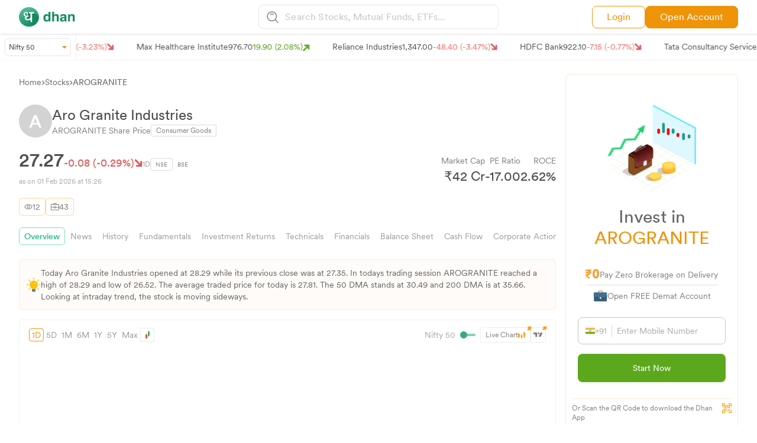

--- FILE ---
content_type: text/css; charset=UTF-8
request_url: https://dhan.co/_next/static/css/57280040fb8687fe.css
body_size: 57370
content:
@font-face{font-family:CircularXXWeb-BookItalic;src:url(/_next/static/media/CircularXXWeb-BookItalic.abf43709.woff) format("woff")}@font-face{font-family:CircularXXWeb-BookItalic;src:url(/_next/static/media/CircularXXWeb-BookItalic.b2545ac2.woff2) format("woff2")}@font-face{font-family:CircularXXWeb-Light;src:url(/_next/static/media/CircularXXWeb-Light.271d48c1.woff) format("woff")}@font-face{font-family:CircularXXWeb-Light;src:url(/_next/static/media/CircularXXWeb-Light.deff1278.woff2) format("woff2")}@font-face{font-family:CircularXXWeb-Bold;src:url(/_next/static/media/CircularXXWeb-Bold.92dda119.woff) format("woff")}@font-face{font-family:CircularXXWeb-Bold;src:url(/_next/static/media/CircularXXWeb-Bold.c6b27bce.woff2) format("woff2")}@font-face{font-family:CircularXXWeb-BlackItalic;src:url(/_next/static/media/CircularXXWeb-BlackItalic.2f26e533.woff) format("woff")}@font-face{font-family:CircularXXWeb-BlackItalic;src:url(/_next/static/media/CircularXXWeb-BlackItalic.161cc765.woff2) format("woff2")}@font-face{font-family:CircularXXWeb-Black;src:url(/_next/static/media/CircularXXWeb-Black.9afd5e90.woff) format("woff")}@font-face{font-family:CircularXXWeb-Black;src:url(/_next/static/media/CircularXXWeb-Black.e5748f19.woff2) format("woff2")}@font-face{font-family:CircularXXWeb-BoldItalic;src:url(/_next/static/media/CircularXXWeb-BoldItalic.502b5925.woff) format("woff")}@font-face{font-family:CircularXXWeb-BoldItalic;src:url(/_next/static/media/CircularXXWeb-BoldItalic.98f01d64.woff2) format("woff2")}@font-face{font-family:CircularXXWeb-Italic;src:url(/_next/static/media/CircularXXWeb-Italic.d2f9cd06.woff) format("woff")}@font-face{font-family:CircularXXWeb-Italic;src:url(/_next/static/media/CircularXXWeb-Italic.8a4ccfed.woff2) format("woff2")}@font-face{font-family:CircularXXWeb-Medium;src:url(/_next/static/media/CircularXXWeb-Medium.dabb9ae9.woff) format("woff")}@font-face{font-family:CircularXXWeb-Medium;src:url(/_next/static/media/CircularXXWeb-Medium.1490e087.woff2) format("woff2")}@font-face{font-family:CircularXXWeb-Thin;src:url(/_next/static/media/CircularXXWeb-Thin.6a3dc3fb.woff) format("woff")}@font-face{font-family:CircularXXWeb-Thin;src:url(/_next/static/media/CircularXXWeb-Thin.a182db53.woff2) format("woff2")}@font-face{font-family:CircularXXWeb-LightItalic;src:url(/_next/static/media/CircularXXWeb-LightItalic.580d97bd.woff) format("woff")}@font-face{font-family:CircularXXWeb-LightItalic;src:url(/_next/static/media/CircularXXWeb-LightItalic.09ce0d06.woff2) format("woff2")}@font-face{font-family:CircularXXWeb-MediumItalic;src:url(/_next/static/media/CircularXXWeb-MediumItalic.7c190909.woff) format("woff")}@font-face{font-family:CircularXXWeb-MediumItalic;src:url(/_next/static/media/CircularXXWeb-MediumItalic.794f0655.woff2) format("woff2")}@font-face{font-family:CircularXXWeb-Book;src:url(/_next/static/media/CircularXXWeb-Book.e21dcd4b.woff) format("woff")}@font-face{font-family:CircularXXWeb-Book;src:url(/_next/static/media/CircularXXWeb-Book.83448020.woff2) format("woff2")}@font-face{font-family:CircularXXWeb-ThinItalic;src:url(/_next/static/media/CircularXXWeb-ThinItalic.faec1905.woff) format("woff")}@font-face{font-family:CircularXXWeb-ThinItalic;src:url(/_next/static/media/CircularXXWeb-ThinItalic.a4ad3a9e.woff2) format("woff2")}@font-face{font-family:CircularXXWeb-Regular;src:url(/_next/static/media/CircularXXWeb-Regular.dd2df163.woff) format("woff")}@font-face{font-family:CircularXXWeb-Regular;src:url(/_next/static/media/CircularXXWeb-Regular.46e43d67.woff2) format("woff2")}@font-face{font-family:CircularXXWeb-ExtraBlack;src:url(/_next/static/media/CircularXXWeb-ExtraBlack.3988424e.woff) format("woff")}@font-face{font-family:CircularXXWeb-ExtraBlack;src:url(/_next/static/media/CircularXXWeb-ExtraBlack.39452571.woff2) format("woff2")}@font-face{font-family:CircularXXWeb-ExtraBlackItalic;src:url(/_next/static/media/CircularXXWeb-ExtraBlackItalic.7355b8d0.woff) format("woff")}@font-face{font-family:CircularXXWeb-ExtraBlackItalic;src:url(/_next/static/media/CircularXXWeb-ExtraBlackItalic.c90ba718.woff2) format("woff2")}@font-face{font-family:CircularXXSub-BookItalic;src:url(/_next/static/media/CircularXXSub-BookItalic.a85e0103.woff) format("woff")}@font-face{font-family:CircularXXSub-BookItalic;src:url(/_next/static/media/CircularXXSub-BookItalic.edb90276.woff2) format("woff2")}@font-face{font-family:CircularXXSub-Light;src:url(/_next/static/media/CircularXXSub-Light.3af0e0cb.woff) format("woff")}@font-face{font-family:CircularXXSub-Light;src:url(/_next/static/media/CircularXXSub-Light.ff8d8ebd.woff2) format("woff2")}@font-face{font-family:CircularXXSub-Bold;src:url(/_next/static/media/CircularXXSub-Bold.a7ff0dbd.woff) format("woff")}@font-face{font-family:CircularXXSub-Bold;src:url(/_next/static/media/CircularXXSub-Bold.1cd2f937.woff2) format("woff2")}@font-face{font-family:CircularXXSub-BlackItalic;src:url(/_next/static/media/CircularXXSub-BlackItalic.5813a5cf.woff) format("woff")}@font-face{font-family:CircularXXSub-BlackItalic;src:url(/_next/static/media/CircularXXSub-BlackItalic.317eaccc.woff2) format("woff2")}@font-face{font-family:CircularXXSub-Black;src:url(/_next/static/media/CircularXXSub-Black.fb0812f1.woff) format("woff")}@font-face{font-family:CircularXXSub-Black;src:url(/_next/static/media/CircularXXSub-Black.c8a7f72b.woff2) format("woff2")}@font-face{font-family:CircularXXSub-BoldItalic;src:url(/_next/static/media/CircularXXSub-BoldItalic.dfb3ac81.woff) format("woff")}@font-face{font-family:CircularXXSub-BoldItalic;src:url(/_next/static/media/CircularXXSub-BoldItalic.580c03e5.woff2) format("woff2")}@font-face{font-family:CircularXXSub-Italic;src:url(/_next/static/media/CircularXXSub-Italic.3ab39d7e.woff) format("woff")}@font-face{font-family:CircularXXSub-Italic;src:url(/_next/static/media/CircularXXSub-Italic.069ecf0f.woff2) format("woff2")}@font-face{font-family:CircularXXSub-Medium;src:url(/_next/static/media/CircularXXSub-Medium.426e0ffa.woff) format("woff")}@font-face{font-family:CircularXXSub-Medium;src:url(/_next/static/media/CircularXXSub-Medium.31828bda.woff2) format("woff2")}@font-face{font-family:CircularXXSub-Thin;src:url(/_next/static/media/CircularXXSub-Thin.54b19804.woff) format("woff")}@font-face{font-family:CircularXXSub-Thin;src:url(/_next/static/media/CircularXXSub-Thin.c7e95f88.woff2) format("woff2")}@font-face{font-family:CircularXXSub-LightItalic;src:url(/_next/static/media/CircularXXSub-LightItalic.8c8c36ad.woff) format("woff")}@font-face{font-family:CircularXXSub-LightItalic;src:url(/_next/static/media/CircularXXSub-LightItalic.8a8b4b70.woff2) format("woff2")}@font-face{font-family:CircularXXSub-MediumItalic;src:url(/_next/static/media/CircularXXSub-MediumItalic.71dba411.woff) format("woff")}@font-face{font-family:CircularXXSub-MediumItalic;src:url(/_next/static/media/CircularXXSub-MediumItalic.335fefa7.woff2) format("woff2")}@font-face{font-family:CircularXXSub-Book;src:url(/_next/static/media/CircularXXSub-Book.589e9be6.woff) format("woff")}@font-face{font-family:CircularXXSub-Book;src:url(/_next/static/media/CircularXXSub-Book.953024a5.woff2) format("woff2")}@font-face{font-family:CircularXXSub-ThinItalic;src:url(/_next/static/media/CircularXXSub-ThinItalic.a684f955.woff) format("woff")}@font-face{font-family:CircularXXSub-ThinItalic;src:url(/_next/static/media/CircularXXSub-ThinItalic.6ee12c41.woff2) format("woff2")}@font-face{font-family:CircularXXSub-Regular;src:url(/_next/static/media/CircularXXSub-Regular.bc6ed1a5.woff) format("woff")}@font-face{font-family:CircularXXSub-Regular;src:url(/_next/static/media/CircularXXSub-Regular.2f6b780e.woff2) format("woff2")}@font-face{font-family:CircularXXSub-ExtraBlack;src:url(/_next/static/media/CircularXXSub-ExtraBlack.56276064.woff) format("woff")}@font-face{font-family:CircularXXSub-ExtraBlack;src:url(/_next/static/media/CircularXXSub-ExtraBlack.f9ad985b.woff2) format("woff2")}@font-face{font-family:CircularXXSub-ExtraBlackItalic;src:url(/_next/static/media/CircularXXSub-ExtraBlackItalic.18e618a0.woff) format("woff")}@font-face{font-family:CircularXXSub-ExtraBlackItalic;src:url(/_next/static/media/CircularXXSub-ExtraBlackItalic.d5abcfcb.woff2) format("woff2")}@media (min-width:1024px){.demat-svg-1{background-image:url(/_next/static/media/dematsvg1.51d8a603.svg);background-repeat:no-repeat;background-size:cover;overflow:hidden}.tablemtfgradient{background:url(/_next/static/media/tablemtfgradient.5f0b307a.svg);border-radius:27px;width:100%;z-index:100%;background-repeat:no-repeat}.demat-svg-2{background-image:url(/_next/static/media/dematsvg2.411e251d.svg);background-repeat:no-repeat;background-size:cover;overflow:hidden}.semnew{background:linear-gradient(0deg,#000,#082620 19.5%,#000)}.oda-first-fold{background-image:url(/_next/static/media/MainDashboardsem.eb804ccd.png)!important}.oda-first-fold,.second-fold-bg{background-repeat:no-repeat;background-size:100%;width:100%;background-position:bottom;max-width:1550px}.second-fold-bg{background-image:url(https://stock-logos.dhan.co/static-openweb/2ndFoldBackground.png);height:100%}.thirdfoldbg{background-image:url(https://stock-logos.dhan.co/static-new-images/threemobilesmfsembg.svg)}.thirdfoldbg,.thirdfoldseminvestnew{background-repeat:no-repeat;background-size:100%;background-size:cover;max-width:1550px}.thirdfoldseminvestnew{background-image:url(https://stock-logos.dhan.co/static-new-images/thirdfoldseminvestnew.svg)}.ellipsesemmf2{border-radius:568.717px;background:rgba(0,194,136,.8);filter:blur(156.45936584472656px);width:568.717px;height:100.079px;transform:rotate(151.554deg);flex-shrink:0}.oda-first-fold_mf{background-repeat:no-repeat;background-position:50%;background-size:cover}}.fifthgradient{background:url(/_next/static/media/fifthgradient.5b045246.svg);background-repeat:no-repeat}.fifthgradient,.mobile1gradient{border-radius:27px;width:100%;z-index:100%}.mobile1gradient{background:url(/_next/static/media/mobile1gradient.799a3228.svg);background-size:cover;background-repeat:no-repeat}.secondfoldsem{background:url(/_next/static/media/secondfoldGradient.25333fd8.svg);border-radius:27px;width:100%;z-index:100%;background-repeat:no-repeat}.mobile2gradient{background:url(/_next/static/media/mobile2gradient.f0ce2f38.svg);border-radius:27px;width:100%;background-size:cover;background-repeat:no-repeat}.mobile3gradient{background:url(/_next/static/media/mobile3gradient.20710e57.svg);border-radius:27px;width:100%;background-size:cover;background-repeat:no-repeat}.mobile4gradient{background:url(/_next/static/media/mobile4gradient.4a60c752.svg);border-radius:27px;width:100%;background-size:cover;background-repeat:no-repeat}.backgroundmfsem{background:linear-gradient(180deg,#000 41.97%,#094137 119.29%)}.ellipsesemmf{border-radius:456.812px;background:rgba(48,159,126,.8);filter:blur(127.74391174316406px);width:419px;height:456.812px;flex-shrink:0}.gradient-mf-sem,.oda-maincta_top{background:linear-gradient(180deg,rgba(18,40,55,0) -77.99%,rgba(0,188,205,.5) 116.74%),linear-gradient(180deg,#27fdb1,#006e47)}.oda-maincta_top{border-radius:0 10px 10px 0}.oda-maincta_topmf{border-radius:0 12px 12px 0}.oda-maincta_mfsem{border-radius:10px;background:radial-gradient(536.44% 207.3% at 111.75% -13.54%,#f1fffb 13.35%,#f0f4f2 37.14%,#f4fff8 65.77%,#d3fff2 91.35%)}.oda-maincta{border:#57ffcd;border-radius:10px;background:linear-gradient(180deg,rgba(18,40,55,0) -77.99%,rgba(0,188,205,.5) 116.74%),linear-gradient(180deg,#27fdb1,#006e47)}.boxeff{box-shadow:0 0 0 rgba(28,255,255,.17),0 1px 2px rgba(29,255,255,.55)}.semodatabmf{border-radius:32px 0;border:1px solid #3b4343;background:rgba(144,135,176,.05);box-shadow:inset 1px 1px 1.337px 0 rgba(143,168,255,.12);-webkit-backdrop-filter:blur(5.670000076293945px);backdrop-filter:blur(5.670000076293945px)}.diagonal-border{box-shadow:3.142px 3.142px 31.422px 0 rgba(0,0,0,.4);background:linear-gradient(transparent 0 0) padding-box,linear-gradient(160deg,#15da92,#404645,#15da92) border-box;color:#313149;-webkit-backdrop-filter:blur(15.711097717285156px);backdrop-filter:blur(15.711097717285156px);border:.629px solid transparent;border-radius:22px 0;display:inline-block;background:transparent}.diagnalstroke{background:linear-gradient(transparent 0 0);border-radius:22px 22px;border:1px solid;color:#00c1a4ed}.seminvestbgbot{background:linear-gradient(171deg,rgba(30,88,88,0) -7.08%,rgba(30,88,88,0) 49.2%,#10684e 145.11%);-webkit-backdrop-filter:blur(13px);backdrop-filter:blur(13px)}.seminvestbgbot,.seminvestbgbot1{border-radius:30px;border:1px solid #405c5c}.seminvestbgbot1{background:linear-gradient(183deg,#030106 36.45%,#10684e 171.47%);-webkit-backdrop-filter:blur(150px);backdrop-filter:blur(150px)}.whats-new-img{background-image:url(https://stock-logos.dhan.co/static-openweb/MobBackground.png);background-repeat:no-repeat;background-size:100%;width:100%;background-position:bottom}.oda-first-fold-circle{position:absolute;right:0;bottom:0;width:103.553px;height:75.149px;transform:rotate(-15deg);fill:rgba(107,190,150,.4);filter:blur(80.97972869873047px)}.semodatab{border-radius:14px;border:1px solid #3b4343;background:rgba(144,135,176,.05);box-shadow:inset 1px 1px 1.337px 0 rgba(143,168,255,.12);-webkit-backdrop-filter:blur(5.670000076293945px);backdrop-filter:blur(5.670000076293945px)}.oda-circle1{background:#1e758166}.oda-circle1,.oda-circle2{border-radius:932px;filter:blur(118px);width:932px;height:233px;flex-shrink:0}.oda-circle2{background:rgba(30,117,129,.4)}.oda-circle3{border-radius:932px;background:rgba(107,174,189,.7);filter:blur(250px);width:932px;height:233px;flex-shrink:0}.oda-threesteps{border:.5px solid #3b4343;background:linear-gradient(92deg,hsla(0,0%,100%,0) 1.96%,hsla(0,0%,60%,.05))}.oda-threesteps,.oda-threesteps_mfsem{box-shadow:inset 0 1.003px 1.337px 0 rgba(143,167,252,.1)}.oda-threesteps_mfsem{border:2px solid var(--black,rgba(30,88,88,.4))}.oda-threesteps_mfsem1{border-radius:14px;border:2px solid rgba(30,88,88,.4);box-shadow:inset 0 1.003px 1.337px 0 rgba(143,167,252,.1)}.oda-numbers{position:absolute;font-family:CircularXXSub-Book,sans-serif;font-size:121.902px;right:3px;bottom:-48px;background:linear-gradient(180deg,rgba(145,251,219,.9),rgba(145,251,219,.09) 79.45%);background-clip:text;-webkit-background-clip:text;-webkit-text-fill-color:transparent}.oda-pricing{border-radius:20px;border:.5px solid #3b4343}.oda-pricing-mob,.oda-pricing:hover{background:linear-gradient(156deg,rgba(0,0,0,.11) 46.53%,rgba(107,190,150,.11) 92.53%);box-shadow:inset 0 1.003px 1.337px 0 rgba(143,167,252,.1)}.oda-numbers-bubble{width:141.081px;height:102.383px;background:linear-gradient(353deg,#34c9b7 -4.12%,#419687 94.45%);filter:blur(110.32669067382812px)}.oda-numbers-bubble,.oda-pricing-bubble{position:absolute;right:0;bottom:0;transform:rotate(-15deg)}.oda-pricing-bubble{width:179.089px;height:129.965px;background:rgba(107,190,150,.4);filter:blur(140.0489501953125px)}@media screen and (min-width:1024px){.ellipse_eff:hover .ellipse{position:absolute;bottom:0;right:75px;width:141.081px;height:102.383px;transform:rotate(15deg);background:#2eefd7;filter:blur(110.32669067382812px)}}@media screen and (max-width:820px){.ellipse_eff:hover .ellipse{position:absolute;bottom:15px;right:0;width:92.665px;height:67.247px;transform:rotate(15deg);flex-shrink:0;background:#2eefd7;filter:blur(72.4645767211914px)}.blur-image{-webkit-mask-image:linear-gradient(270deg,transparent 0,#424242);mask-image:linear-gradient(270deg,transparent 0,#424242)}}.hovereff{display:none}.ellipse_eff:hover .hovereff{display:block}@media screen and (max-width:1024px){.diagonal-border{border-radius:13px 13px;border:.5px solid transparent;background:linear-gradient(#000 0 0) padding-box,linear-gradient(160deg,#00f7ad,#404645,#00f7ad) border-box}.thirdfoldbg{background-image:url(https://stock-logos.dhan.co/static-new-images/threemobilesmfsembg.svg);background-repeat:no-repeat;background-size:100%;background-size:cover;max-width:1550px;background-position:50%}.diagonal-border{box-shadow:3.142px 3.142px 31.422px 0 rgba(0,0,0,.4);background:linear-gradient(transparent 0 0) padding-box,linear-gradient(160deg,#15da92,#404645,#15da92) border-box;color:#313149;-webkit-backdrop-filter:blur(15.711097717285156px);backdrop-filter:blur(15.711097717285156px);border:.629px solid transparent;display:inline-block;background:transparent}.diagnalstroke{background:linear-gradient(transparent 0 0);border-radius:13px 13px;border:1px solid;color:#00c1a4ed}.ellipsesemmf{border-radius:456.812px;background:rgba(48,159,126,.8);filter:blur(127.74391174316406px);width:220.092px;height:239.954px;flex-shrink:0}.ellipsesemmf4{width:262.317px;height:192.005px;flex-shrink:0;border-radius:262.317px;background:rgba(77,216,174,.8);filter:blur(80.14348602294922px)}.backgroundmfsem{background:linear-gradient(180deg,#000 41.97%,#094137 119.29%)}}@media screen and (max-width:767px){.ellipsesemf3{width:240.786px;height:120.514px;flex-shrink:0;background:rgba(52,158,126,.8);filter:blur(95.13455200195312px)}.ellipseseminvestbt{width:290px;height:94.45px;flex-shrink:0;border-radius:290px;background:rgba(24,128,97,.8);filter:blur(60.861236572265625px)}.gradientsem{background:url(/_next/static/media/semmobilegradient.16719bcc.svg);background-size:cover;width:100%;background-position:50%;max-width:1550px}}@media screen and (min-width:768px){.oda-threesteps:hover .oda-platform-bubble{position:absolute;right:-130px;bottom:-110px;width:448.262px;height:325.305px;transform:rotate(-15deg);border-radius:448.262px;background:rgba(45,94,77,.5);filter:blur(37.545204162597656px)}.demat-svg-1{background-image:url(/_next/static/media/dematsvg1.51d8a603.svg)}.demat-svg-1,.demat-svg-2{background-repeat:no-repeat;background-size:cover;overflow:hidden}.demat-svg-2{background-image:url(/_next/static/media/dematsvg2.411e251d.svg)}.semnew{background:linear-gradient(0deg,#000,#082620 19.5%,#000)}.oda-threesteps:hover .oda-platform-bubble2{position:absolute;right:-140px;bottom:-100px;width:448.262px;height:325.305px;transform:rotate(-15deg);border-radius:448.262px;background:#233264;filter:blur(37.545204162597656px)}.ellipsesemf3{width:396px;height:213px;flex-shrink:0;border-radius:396px;background:rgba(0,194,136,.8);filter:blur(156.45936584472656px)}}.oda-mobile-stick{border-radius:8px 8px 0 0;background:hsla(0,0%,95%,.08);box-shadow:0 -2px 4px 0 rgba(0,0,0,.08);-webkit-backdrop-filter:blur(5px);backdrop-filter:blur(5px)}.mobileno_input{fill:rgba(65,91,92,.3);stroke-width:.5px;background-color:#415b5c;opacity:30%;stroke:rgba(203,236,255,.3);filter:drop-shadow(0 0 0 rgba(28,255,255,.17)) drop-shadow(0 0 0 rgba(29,255,255,.55))}.faqellipsel{width:403px;height:233px;transform:rotate(15deg);border-radius:403px;filter:blur(250px)}.faqellipsel,.faqellipser{flex-shrink:0;background:rgba(107,174,189,.7)}.faqellipser{width:523px;height:302.38px;transform:rotate(30deg);border-radius:523px;filter:blur(324.4416809082031px)}.oda-deskstop-bg{background:#ffffff1a;-webkit-backdrop-filter:blur(13px);backdrop-filter:blur(13px)}.oda-deskstop-bg,.oda-deskstop-bg1{border-radius:10px;border:1px solid #3b4343}.oda-deskstop-bg1{background:rgba(0,0,0,.6);-webkit-backdrop-filter:blur(40px);backdrop-filter:blur(40px)}.oda-yt-bubble{position:absolute;right:200px;bottom:0;width:166.228px;height:160.882px;transform:rotate(-15deg);background:#5f51f8;filter:blur(173.3646697998047px)}@media (min-width:1024px){.oda-madefortrade-bubble{left:50px}.oda-madefortrade-bubble,.oda-madefortrade-bubble1{position:absolute;bottom:0;width:160.843px;height:120.878px;transform:rotate(-15deg);background:#91692d;filter:blur(130.25660705566406px)}.oda-madefortrade-bubble1{right:50px}}.diagonal-border-mobile{border-radius:14.37px;border:2px solid rgba(203,236,255,.1);-webkit-backdrop-filter:blur(.711097717285156px);backdrop-filter:blur(.711097717285156px)}.moving-gradient{background:linear-gradient(90deg,#00f7ad 0,#fff 33.33%,#fff 66.66%,#00f7ad);background-size:300% 100%;-webkit-background-clip:text;background-clip:text;color:transparent;animation:gradient-move 10s linear infinite}.hovereffect:hover{background:radial-gradient(536.44% 207.3% at 111.75% -13.54%,#caffef 13.35%,#88ffc6 37.14%,#59ffb0 65.77%,#d3fff2 91.35%),linear-gradient(180deg,rgba(18,40,55,0) -77.99%,rgba(0,188,205,.5) 116.74%)}@keyframes gradient-move{0%{background-position:300% 50%}to{background-position:0 50%}}.moving-gradientMTF{background:linear-gradient(90deg,#00f7ad 0,#fff 33.33%,#fff 66.66%,#00f7ad);background-size:200% 100%;-webkit-background-clip:text;background-clip:text;color:transparent;animation:gradient-moveMTF 5s linear infinite}@keyframes gradient-moveMTF{0%{background-position:200% 50%;background-size:200% 100%}to{background-position:0 50%;background-size:300% 100%}}.startbtn{border-radius:10px;border:1px solid #57ffcd;box-shadow:0 1px 2px 0 rgba(29,255,255,.55),0 0 0 3px rgba(28,255,255,.17)}.startbtn:hover,.startbtn_color{background:linear-gradient(180deg,rgba(18,40,55,0) -175%,rgba(31,237,255,.5) 116.74%),linear-gradient(180deg,#27fdb1,#006e47)}.startbtn_mf{border-radius:54px!important}.startbtn_mf_color{background:radial-gradient(180deg,rgba(18,40,55,0) -175%,rgba(31,237,255,.5) 116.74%),linear-gradient(180deg,#27fdb1,#006e47)}.startbtn_mf:hover,.startbtn_mf:hover .arrow{color:#040404;background:radial-gradient(536.44% 207.3% at 111.75% -13.54%,#f1fffb 13.35%,#f0f4f2 37.14%,#f4fff8 65.77%,#d3fff2 91.35%)}.fix-oda{position:fixed;z-index:100;width:6%;bottom:8%;right:1.7%;border:.5px solid #0bcb85;border-radius:10px}.fix-oda,.fix-oda:hover{transition:transform .5s ease}.fix-oda:hover{transform:translateX(-50%) translateY(-50%) scale(2);padding-left:0}.semtvbutn{background:linear-gradient(180deg,#2962ff,#002897)}.semtvtab{border-radius:12px;border:.5px solid #33333c;background:linear-gradient(90deg,hsla(0,0%,100%,.09),hsla(0,0%,100%,0));-webkit-backdrop-filter:blur(3px);backdrop-filter:blur(3px)}.tv-circle1{width:389.744px;border-radius:389.744px;background:rgba(232,93,255,.38)}.tv-circle1,.tv-circle2{height:275.413px;filter:blur(150px);flex-shrink:0}.tv-circle2{width:379.512px;transform:rotate(-15deg);border-radius:379.512px;background:rgba(118,123,255,.4)}.smetvblock{position:absolute;top:-50px;right:-55px;width:115.587px;height:100px;transform:rotate(45deg);flex-shrink:0;background:linear-gradient(180deg,#2962ff 45.25%,#002897)}@media (max-width:640px){.smetvblock{position:absolute;top:-96px;right:-80px;width:130px;height:166px;transform:rotate(45deg);flex-shrink:0;background:linear-gradient(180deg,#2962ff 45.25%,#002897)}.ellipse_eff:hover .ellipse{position:absolute;bottom:0;right:75px;width:141.081px;height:102.383px;transform:rotate(15deg)}.tv-circle1{width:100px;height:100px;border-radius:389px;background:rgba(150,76,208,.7);filter:blur(66px)}.tv-circle1,.tv-circle2{flex-shrink:0;transform:rotate(-15deg)}.tv-circle2{width:161.636px;height:117.3px;border-radius:379.512px;background-color:rgba(118,123,255,.4);filter:blur(63.88565444946289px)}}.semtvbtnborder{background:linear-gradient(#000 0 0) padding-box,linear-gradient(160deg,#63a1ff,#404645,#e668c3) border-box;color:#313149;padding:10px;border:1px solid transparent;border-radius:12px;display:inline-block}.commontwit-tv{border-radius:14px;border:1px solid #323a56;background:rgba(0,0,0,.05);box-shadow:inset 0 1.003px 1.337px 0 rgba(143,167,252,.1)}.semtvbottomblock{position:absolute;top:100px;right:70px;width:549px;height:420px;flex-shrink:0;border-radius:11px;background:linear-gradient(324deg,#eb7ccc 10.88%,#66419a 47.06%,#63a1ff 97%)}.newdm{border:.5px solid #3b4343}.dmsn,.newdm{opacity:.9;background:rgba(184,255,237,.1)}.dmsn{border-radius:10px;border:.5px solid #3b4343}.dmsn_stat{border-radius:10px;border:.5px solid #3e6861;opacity:.9;background:linear-gradient(90deg,rgba(30,88,88,0) -13.86%,#1e5858 181.76%)}.dmsn-df{border-radius:10px;border:.5px solid #3b4343;opacity:.9;-webkit-backdrop-filter:blur(8px);backdrop-filter:blur(8px);background:rgba(184,255,237,.1);box-shadow:0 1px 2px 0 rgba(29,255,255,.55)}.semtvbackground{background-image:url(https://stock-logos.dhan.co/static-new-images/tradingview-home-bg.png);background-position:top 50px right -350px;background-size:130%;background-repeat:no-repeat}.semtvslick .slick-dots li button:before{position:unset!important;color:#2962ff!important;width:5px;display:inline-block;height:5px!important;padding:0!important}.semtvslick .slick-dots li.slick-active button:before{position:unset!important;color:#2962ff!important;width:15px!important;height:5px!important;padding:0!important}.semtvslick .slick-dots li,.semtvslick li button{width:5px!important;height:5px!important}.semtvslick li button{padding:0!important}.activetv{display:block!important}.semtvbigtab{position:relative;height:56px;border:1px solid transparent;border-radius:8px;background-image:linear-gradient(#000,#000),linear-gradient(90deg,#323a56,#323a56,#323a56);background-origin:border-box;background-clip:content-box,border-box}.semtvbigtab.activetvtab{border-radius:10px!important;height:86px!important;background-image:linear-gradient(#000,#000),linear-gradient(160deg,#63a1ff,#404645,#e668c3)!important}.semtvbigtab.activetvtab .semtvtext{font-family:CircularXXSub-Medium,sans-serif!important;color:#fff!important}.semtvbigtab.activetvtab .semtvshow{display:block!important}.slick-current .semtvbigtab{background-image:linear-gradient(#000,#000),linear-gradient(140deg,#63a1ff,#404645,#e668c3)!important}.tv-maincta{border-radius:140px;background:linear-gradient(180deg,#2962ff,#002897)}.sem-qr-hero:hover+.sem-qr-container{display:flex;cursor:pointer;flex-direction:column;animation:containerOpacityshow .7s linear 0s}.sem-qr-container{position:absolute;left:-127px;bottom:10%;width:170px;transition:all .6s ease;border-radius:9px;border:1px solid #3b4343;background:#fff;-webkit-backdrop-filter:blur(7.5px);backdrop-filter:blur(7.5px);display:none}@media (max-width:640px){.oda-circle1{border-radius:932px;background:#186c5d;filter:blur(118px);width:200px;height:200px;flex-shrink:0}.oda-pricing{border-radius:20px;border:.5px solid #3b4343;background:rgba(0,0,0,.05);box-shadow:inset 0 1.003px 1.337px 0 rgba(143,167,252,.1)}.oda-platform-bubble{background:rgba(45,94,77,.5)}.oda-platform-bubble,.oda-platform-bubble2{position:absolute;right:-75px;bottom:-110px;width:260px;height:260px;transform:rotate(-15deg);border-radius:448.262px;filter:blur(37.545204162597656px)}.oda-platform-bubble2{background:#233264}.semtv_mob_bubble{width:311px;height:77.75px;flex-shrink:0;border-radius:311px;background:#2f69db;filter:blur(103.45500183105469px)}}.gradient_line{display:block;border:none;height:1px;background-color:#000;background:linear-gradient(90deg,rgba(59,67,67,.21),rgba(149,169,169,.7) 49.07%,rgba(59,67,67,.21) 94.92%)}.numbergradientclass{background:linear-gradient(180deg,#72f2b5 17.28%,#3e8b82 120.83%);background-clip:text;-webkit-background-clip:text;-webkit-text-fill-color:transparent}.sembtn{border-radius:0 10px 10px 0}.sembtn,.sembtnm{position:relative;overflow:hidden;font-family:CircularXXSub-Medium,sans-serif!important;text-decoration:none;background:radial-gradient(536.44% 207.3% at 111.75% -13.54%,#f1fffb 13.35%,#f0f4f2 37.14%,#f4fff8 65.77%,#d3fff2 91.35%)}.sembtnm{border-radius:10px 10px 10px 10px}.header-qr-containersem{position:fixed;bottom:2%;right:2%;z-index:100;width:170px;transition:all .6s ease;border-radius:10px;background:#fff;box-shadow:0 0 24px 0 rgba(42,57,78,.12);display:none}.getMFTbtn{border-radius:10px;border:1px solid #57ffcd;background:linear-gradient(180deg,rgba(18,40,55,0) -175%,rgba(31,237,255,.5) 116.74%),linear-gradient(180deg,#27fdb1,#006e47);box-shadow:0 1px 2px 0 rgba(29,255,255,.55),0 0 0 3px rgba(28,255,255,.17)}.mtfcoin{background:url(/_next/static/media/mtfcoin.e40483ef.png);border-radius:27px;width:100%;z-index:100%;background-repeat:no-repeat}.semborder{border-radius:10px;background:linear-gradient(180deg,rgba(81,81,81,.61),rgba(27,27,27,0));border:.25px solid #3f3f3f}@media (min-width:768px){.demat-svg-1{background-image:url(/_next/static/media/dematsvg1.51d8a603.svg)}.demat-svg-1,.demat-svg-2{background-repeat:no-repeat;background-size:cover;overflow:hidden}.demat-svg-2{background-image:url(/_next/static/media/dematsvg2.411e251d.svg)}}.sem_open_demat_table_grad{position:absolute;left:35%;bottom:35%;width:141.081px;height:102.383px;transform:rotate(-90deg);background:#2eefd7;filter:blur(110.32669067382812px)}@media screen and (max-width:1024px){.snackbar_background_gradient{border-radius:14px 14px 0 0;border:1px solid #3b4343;background-color:rgba(0,0,0,.7);-webkit-backdrop-filter:blur(4px);backdrop-filter:blur(4px)}.mobModal_sem{position:fixed;left:0;bottom:0;width:100%;height:0;overflow:hidden;background-color:rgba(0,0,0,.5)}.mobModal_sem.show{display:block;height:100%}.modal-content_sem{background:rgba(0,0,0,.7);margin:auto;padding:20px;width:100%;position:fixed;border:1px solid #3b4343;bottom:0;left:50%;transform:translateX(-50%);transition:bottom .3s ease}.mobModal_sem.show .modal-content_sem{bottom:0}.mobModal_sem.show .snackbar_background_gradient{animation:mobileModal .3s forwards}.mobModal_sem.nosnow .snackbar_background_gradient{display:none;animation:mobileModalnoShow .3s forwards}}.btn_gradient{background:linear-gradient(180deg,rgba(18,40,55,0),rgba(31,237,255,.5)),linear-gradient(180deg,#27fdb1,#006e47)}.custom_checkbox_sem{accent-color:#00f7ad;position:relative;width:16px;height:16px;-webkit-appearance:none;appearance:none;border:1px solid #dadada;border-radius:4px;cursor:pointer;outline:none}.custom_checkbox_sem:checked{border:1px solid #00f7ad;background-color:#00f7ad}.custom_checkbox_sem:checked:after{content:"";position:absolute;top:45%;left:50%;width:4px;height:8px;outline:none;border:solid #fff;border-width:0 2.5px 2.5px 0;border-radius:0 1px 1px 0;transform:translate(-50%,-50%) rotate(45deg)}@media (max-width:1024px){.hq_guess_46:after{stroke-width:1.433px;stroke:#1743de;filter:blur(47.96954345703125px);width:68.32px;height:92.799px;right:-31%;top:-10%}.hq_guess_46:after,.hq_guess_47:after{content:"";position:absolute;background:hsla(196,7%,70%,.7);transform:rotate(95.364deg);flex-shrink:0}.hq_guess_47:after{stroke-width:1.77px;stroke:#1743de;filter:blur(59.232181549072266px);width:66.14px;height:70.279px;right:-10%;top:-60%}.hq_guess_47:before{stroke-width:1.429px;stroke:#1743de;filter:blur(47.825931549072266px);width:68.116px;height:92.521px;left:-8%;bottom:-100%}.hq_guess_47:before,.hq_guess_48:after{content:"";position:absolute;background:hsla(196,7%,70%,.7);transform:rotate(95.364deg);flex-shrink:0}.hq_guess_48:after{stroke-width:1.77px;stroke:#1743de;filter:blur(59.232181549072266px);width:66.14px;height:70.279px;right:-10%;top:-60%}.hq_guess_48:before{content:"";position:absolute;background:hsla(196,7%,70%,.7);stroke-width:1.429px;stroke:#1743de;filter:blur(47.825931549072266px);width:68.116px;height:92.521px;transform:rotate(95.364deg);flex-shrink:0;left:-8%;bottom:-100%}.sem_hq_contact_gradient{background:linear-gradient(96deg,#6f8fff -4.48%,#ccd4ff 27.87%,#fff 49.07%,#ccd4ff 72.41%,#6f8fff 92.12%);background-clip:text;-webkit-background-clip:text;-webkit-text-fill-color:transparent}.sem_hq_2tabs{border-radius:12px;box-shadow:0 4px 4px 0 rgba(0,0,0,.25)}.sem_hq_2tabs:after{border-radius:12px;background:linear-gradient(to top left,hsla(244,6%,52%,0),rgba(125,138,171,.2) 50%,hsla(244,6%,52%,0))}.sem_hq_2tabs:after,.sem_hq_allstyle:before{content:"";position:absolute;inset:0;padding:1px;-webkit-mask:linear-gradient(#fff,#fff) content-box,linear-gradient(#fff,#fff);-webkit-mask-composite:xor;mask-composite:exclude;pointer-events:none}.sem_hq_allstyle:before{border-radius:10px;background:linear-gradient(to bottom right,hsla(244,6%,52%,0),rgba(125,138,171,.2) 50%,hsla(244,6%,52%,0))}}.sem_hq_gradient{background:linear-gradient(96deg,#6f8fff -4.48%,#ccd4ff 27.87%,#fff 49.07%,#ccd4ff 72.41%,#6f8fff 92.12%);background-clip:text;-webkit-background-clip:text;-webkit-text-fill-color:transparent}.sem_hq_input{border-radius:8px;border:.5px solid #3b4343;background:hsla(0,0%,100%,.04)}@media (min-width:1024px){.sem_hq_input_whole{border-radius:21px;border:1px solid hsla(0,0%,85%,.2);background-color:hsla(0,0%,100%,.04)}.hq_ellipse_4th{position:absolute;top:-100px;left:-100px;z-index:50;width:134.58px;height:182.798px;transform:rotate(95.364deg);background:hsla(196,7%,70%,.7);stroke-width:2.823px;stroke:#1743de;filter:blur(94.49172973632812px);flex-shrink:0}.sem_hq_2tabs{border-radius:21px;box-shadow:0 4px 4px 0 rgba(0,0,0,.25)}.sem_hq_2tabs:after{content:"";position:absolute;inset:0;border-radius:21px;padding:1px;background:linear-gradient(to top left,hsla(244,6%,52%,0),rgba(125,138,171,.5) 50%,hsla(244,6%,52%,0));-webkit-mask:linear-gradient(#fff,#fff) content-box,linear-gradient(#fff,#fff);-webkit-mask-composite:xor;mask-composite:exclude;pointer-events:none}}.sem_hq_input_connect{border-radius:11px;background:linear-gradient(117deg,#2613fd -27.92%,#6877ff 50.95%,#1637ec 121.24%);box-shadow:0 0 6px 0 #5359ff}.sem_hq_common:after{content:"";position:relative;inset:0;border-radius:21px;padding:1px;background:linear-gradient(to bottom right,hsla(244,6%,52%,0),#7d7c8b 50%,hsla(244,6%,52%,0));-webkit-mask:linear-gradient(#fff,#fff) content-box,linear-gradient(#fff,#fff);-webkit-mask-composite:xor;mask-composite:exclude;pointer-events:none}.sem_hq_allstyle_uni{border-radius:21px;border:1px solid #7d7c8b}.sem_hq_bottom_grad{background:linear-gradient(95deg,#6f8fff 21.68%,#ccd4ff 46.93%,#fff 58.02%,#ccd4ff 71.57%,#6f8fff 97.08%);background-clip:text;-webkit-background-clip:text;-webkit-text-fill-color:transparent}.oda_yt_bubble_hq{position:absolute;right:-30px;top:-20%;width:166.228px;height:160.882px;transform:rotate(-15deg);flex-shrink:0;background:hsla(196,7%,70%,.7);stroke-width:2.823px;stroke:#1743de;filter:blur(94.49172973632812px)}.h1_ellipse_1st{top:-5%}.h1_ellipse_1st,.h1_ellipse_2st{position:absolute;z-index:25;right:10%;width:134.58px;height:137.888px;transform:rotate(95.364deg);flex-shrink:0;background:rgba(90,122,235,.7);stroke-width:2.823px;stroke:#1743de;filter:blur(94.49172973632812px)}.h1_ellipse_2st{bottom:10%}.overall_gradient{background:linear-gradient(180deg,#01041e,#000)}@media (min-width:1024px){.sem_hq_contact_gradient{color:#fff;border-radius:21px}.hq_guess_46:after{stroke-width:2.823px;stroke:#1743de;filter:blur(94.49172973632812px);width:134.58px;height:182.798px;right:0;top:-30%}.hq_guess_46:after,.hq_guess_46:before{content:"";position:absolute;background:hsla(196,7%,70%,.7);transform:rotate(95.364deg);flex-shrink:0}.hq_guess_46:before{stroke-width:1.77px;stroke:#1743de;filter:blur(59.232181549072266px);width:84.361px;height:114.587px;left:0;bottom:-40%}.hq_guess_47:after{stroke-width:2.259px;stroke:#1743de;filter:blur(75.61357879638672px);width:107.692px;height:146.277px;right:-10%;top:-60%}.hq_guess_47:after,.hq_guess_47:before{content:"";position:absolute;background:hsla(196,7%,70%,.7);transform:rotate(95.364deg);flex-shrink:0}.hq_guess_47:before{stroke-width:1.946px;stroke:#1743de;filter:blur(65.11955261230469px);width:92.746px;height:125.976px;left:0;bottom:-70%}.sem_hq_allstyle:before{content:"";position:absolute;inset:0;border-radius:21px;padding:1px;background:linear-gradient(to bottom right,hsla(244,6%,52%,0),rgba(125,138,171,.5) 50%,hsla(244,6%,52%,0));-webkit-mask:linear-gradient(#fff,#fff) content-box,linear-gradient(#fff,#fff);-webkit-mask-composite:xor;mask-composite:exclude;pointer-events:none}.sem_hq_allstyle:hover{box-shadow:0 -1px 11.68px 2px rgba(39,97,249,.8)}}.sem_hq_bottom{border-radius:21px;border:1px solid hsla(244,6%,52%,.5)}.startbtn_hq{border-radius:54px!important}.startbtn_hq_color{background:radial-gradient(180deg,rgba(18,40,55,0) -175%,rgba(31,237,255,.5) 116.74%),linear-gradient(180deg,#27fdb1,#006e47)}.startbtn_hq:hover{background:linear-gradient(117deg,#2613fd -27.92%,#6877ff 50.95%,#1637ec 121.24%);box-shadow:0 0 6px 0 #5359ff}@media (min-width:768px){.MTFFirstBackground{background-image:url(/_next/static/media/MTFFirstBackground.a78d0bde.svg);background-repeat:no-repeat;background-size:cover;background-position:50%}}@media only screen and (max-width:768px){.MTFFirstBackground{background-image:url(/_next/static/media/MTFFirstBackgroundM.cdce7bf0.svg);background-repeat:no-repeat;background-size:cover;background-position:50%}}.MTFButtonBG{width:100%;height:50%;flex-shrink:0;background:radial-gradient(circle,rgba(24,255,209,.52) 0,transparent 70%);filter:blur(20px);pointer-events:none;position:absolute;bottom:0;left:50%;transform:translateX(-50%);z-index:0}.MTF_table_bubble{background-image:url(/_next/static/media/TableShadow.d8464ff0.svg);background-repeat:no-repeat;background-position:top;background-size:contain;pointer-events:none}.MTFFirstStepBubble{width:303px;height:202px;flex-shrink:0;border-radius:303px;background:#2a333b;filter:blur(50px);right:10%;top:0;position:absolute}.dmsn1{border-radius:11px;border:1px solid hsla(0,0%,100%,.1);background:#010c12;box-shadow:inset 0 0 16px 8px hsla(0,0%,100%,.1)}.borderGraidentMTFMobile{border:linear-gradient(90deg,hsla(0,0%,60%,0) 8.92%,#fff 52.48%,hsla(0,0%,60%,0))}@media (min-width:768px){.slabMTF{left:10%;bottom:-100%}.slab1MTF,.slabMTF{width:137px;height:66px;flex-shrink:0;background-color:#53c1a0;filter:blur(50px);position:absolute}.slab1MTF{right:30%;top:-100%}}.accordion_qnMTF{color:#fff}.accordion_qnMTF.act_qn svg{transform:rotate(180deg);transition:transform .25s ease;color:#138c61}@media (min-width:768px){.Mf_sem_background{background-image:url(/_next/static/media/Background_mf_sem.aa570fd1.png);background-repeat:no-repeat;background-size:cover;background-position:50%}.pledgeMTFCart:after{content:"";position:absolute;inset:0;border-radius:14px;padding:1px;background:linear-gradient(-175deg,hsla(0,0%,42%,0),#6c6c6c 50%,hsla(0,0%,42%,0));-webkit-mask:linear-gradient(#fff,#fff) content-box,linear-gradient(#fff,#fff);-webkit-mask-composite:xor;mask-composite:exclude;pointer-events:none}.pledgeMTFCart:hover:after,.pledgeMTFCartActive:after{background:linear-gradient(-175deg,rgba(21,218,146,0),#15da92 50%,rgba(21,218,146,0))}.pledgeMTFCart1:after,.pledgeMTFCart:hover:after,.pledgeMTFCartActive:after{content:"";position:absolute;inset:0;border-radius:14px;padding:1px;-webkit-mask:linear-gradient(#fff,#fff) content-box,linear-gradient(#fff,#fff);-webkit-mask-composite:xor;mask-composite:exclude;pointer-events:none}.pledgeMTFCart1:after{background:linear-gradient(to bottom left,hsla(0,0%,42%,0),#6c6c6c 50%,hsla(0,0%,42%,0))}.sem_mobile_backside_gradient{width:315px;height:400px;border-radius:400px;background:linear-gradient(180deg,rgba(33,194,184,.44),rgba(117,255,131,.44));filter:blur(181.06427001953125px)}}@media(min-width:1024px){.pledgeMTFCart1:hover:after{content:"";position:absolute;inset:0;border-radius:14px;padding:1px;background:linear-gradient(to bottom left,rgba(21,218,146,0),#15da92 50%,rgba(21,218,146,0));-webkit-mask:linear-gradient(#fff,#fff) content-box,linear-gradient(#fff,#fff);-webkit-mask-composite:xor;mask-composite:exclude;pointer-events:none}}@media (max-width:768px){.Mf_sem_background{background-image:url(/_next/static/media/Background_mf_sem_mob.e9d6cc37.png);background-repeat:no-repeat;background-size:cover;background-position:50%}.pledgeMTFCart:after{background:linear-gradient(-175deg,hsla(0,0%,42%,0),#6c6c6c 50%,hsla(0,0%,42%,0))}.pledgeMTFCart:after,.pledgeMTFCartActive:after{content:"";position:absolute;inset:0;border-radius:8px;padding:1px;-webkit-mask:linear-gradient(#fff,#fff) content-box,linear-gradient(#fff,#fff);-webkit-mask-composite:xor;mask-composite:exclude;pointer-events:none}.pledgeMTFCartActive:after{background:linear-gradient(-175deg,rgba(21,218,146,0),#15da92 50%,rgba(21,218,146,0))}.pledgeMTFCart1:after{content:"";position:absolute;inset:0;border-radius:14px;padding:1px;background:linear-gradient(to bottom left,hsla(0,0%,42%,0),#6c6c6c 50%,hsla(0,0%,42%,0));-webkit-mask:linear-gradient(#fff,#fff) content-box,linear-gradient(#fff,#fff);-webkit-mask-composite:xor;mask-composite:exclude;pointer-events:none}.sem_mobile_backside_gradient{width:180px;height:260px;border-radius:400px;background:linear-gradient(180deg,rgba(33,194,184,.6),rgba(117,255,131,.6));filter:blur(96.06427001953125px)}.pledgeMTFCart1.swiper-slide-active:after{content:"";position:absolute;inset:0;border-radius:14px;padding:1px;background:linear-gradient(to bottom left,rgba(21,218,146,0),#15da92 50%,rgba(21,218,146,0));-webkit-mask:linear-gradient(#fff,#fff) content-box,linear-gradient(#fff,#fff);-webkit-mask-composite:xor;mask-composite:exclude;pointer-events:none}}.slide55SemPledgeBorder{border-radius:14px;background:linear-gradient(212deg,hsla(0,0%,100%,.02) 25.01%,hsla(0,0%,100%,.15) 148.63%);box-shadow:3.339px 3.339px 33.386px 0 rgba(0,0,0,.4);-webkit-backdrop-filter:blur(27.5px);backdrop-filter:blur(27.5px)}@media (max-width:767px){.Mf_sem_background{background-image:url(/_next/static/media/Background_mf_sem_mob.e9d6cc37.png);background-repeat:no-repeat;background-size:cover;background-position:50%}}@media (min-width:768px) and (max-width:1023px){.Mf_sem_background{background-image:url(/_next/static/media/Background_mf_sem_tab.18b693ba.png);background-repeat:no-repeat;background-size:cover;background-position:50%}}@media (min-width:1024px){.Mf_sem_background{background-image:url(/_next/static/media/Background_mf_sem.aa570fd1.png);background-repeat:no-repeat;background-size:cover;background-position:50%}}.BgSemPledgeIcon{display:flex;justify-content:center;align-items:center;cursor:pointer;width:52px;height:52px;border-radius:50%;background:hsla(0,0%,100%,.05);background:linear-gradient(212deg,hsla(0,0%,100%,.05) 25%,hsla(0,0%,100%,.1));box-shadow:0 4px 20px rgba(0,0,0,.4);backdrop-filter:blur(6px);-webkit-backdrop-filter:blur(6px)}.BgSemPledgeIcon:hover{border-radius:50%;background:linear-gradient(212deg,hsla(0,0%,100%,.02) 25.01%,hsla(0,0%,100%,.15) 148.63%);box-shadow:.975px .975px 9.75px 0 #2d7462;-webkit-backdrop-filter:blur(4.87520170211792px);backdrop-filter:blur(4.87520170211792px)}.BgSemPledgeIcon img{width:50%;height:50%;object-fit:contain}.BgSemPledgeIcon:after{content:"";position:absolute;inset:0;border-radius:50%;padding:1px;background:linear-gradient(135deg,#6c6c6c,hsla(0,0%,42%,0) 50%,#6c6c6c);-webkit-mask:linear-gradient(#fff,#fff) content-box,linear-gradient(#fff,#fff);-webkit-mask-composite:xor;mask-composite:exclude;pointer-events:none}.BgSemPledgeIcon{display:none}@media (min-width:1280px){.BgSemPledgeIcon{display:flex}}.dhanhqborder{--border-width:2px;--radius:6px;--border-angle:0turn;position:relative;display:inline-flex;width:-webkit-fit-content;width:-moz-fit-content;width:fit-content;align-items:center;justify-content:center;border-radius:var(--radius);border:var(--border-width) solid transparent}.dhanhqborder:before{content:"";position:absolute;inset:0;border-radius:6px;padding:var(--border-width);background:conic-gradient(from var(--border-angle),transparent 25%,#5837fb 40%,#5837fb 60%,transparent 75%);-webkit-mask:linear-gradient(#000 0 0) content-box,linear-gradient(#000 0 0);-webkit-mask-composite:xor;mask-composite:exclude;animation:spinBorder1 3s linear infinite;z-index:0}.dhanhqborder>*{position:relative;z-index:1}@keyframes spinBorder1{to{--border-angle:1turn}}@property --border-angle{syntax:"<angle>";inherits:false;initial-value:0turn}
/*
! tailwindcss v3.4.7 | MIT License | https://tailwindcss.com
*/*,:after,:before{box-sizing:border-box;border:0 solid #e5e7eb}:after,:before{--tw-content:""}:host,html{line-height:1.5;-webkit-text-size-adjust:100%;tab-size:4;font-family:ui-sans-serif,system-ui,sans-serif,Apple Color Emoji,Segoe UI Emoji,Segoe UI Symbol,Noto Color Emoji;font-feature-settings:normal;font-variation-settings:normal;-webkit-tap-highlight-color:transparent}body{margin:0;line-height:inherit}hr{height:0;color:inherit;border-top-width:1px}abbr:where([title]){-webkit-text-decoration:underline dotted;text-decoration:underline dotted}h1,h2,h3,h4,h5,h6{font-size:inherit;font-weight:inherit}a{color:inherit;text-decoration:inherit}b,strong{font-weight:bolder}code,kbd,pre,samp{font-family:ui-monospace,SFMono-Regular,Menlo,Monaco,Consolas,Liberation Mono,Courier New,monospace;font-feature-settings:normal;font-variation-settings:normal;font-size:1em}small{font-size:80%}sub,sup{font-size:75%;line-height:0;position:relative;vertical-align:baseline}sub{bottom:-.25em}sup{top:-.5em}table{text-indent:0;border-color:inherit;border-collapse:collapse}button,input,optgroup,select,textarea{font-family:inherit;font-feature-settings:inherit;font-variation-settings:inherit;font-size:100%;font-weight:inherit;line-height:inherit;letter-spacing:inherit;color:inherit;margin:0;padding:0}button,select{text-transform:none}button,input:where([type=button]),input:where([type=reset]),input:where([type=submit]){-webkit-appearance:button;background-color:transparent;background-image:none}:-moz-focusring{outline:auto}:-moz-ui-invalid{box-shadow:none}progress{vertical-align:baseline}::-webkit-inner-spin-button,::-webkit-outer-spin-button{height:auto}[type=search]{-webkit-appearance:textfield;outline-offset:-2px}::-webkit-search-decoration{-webkit-appearance:none}::-webkit-file-upload-button{-webkit-appearance:button;font:inherit}summary{display:list-item}blockquote,dd,dl,figure,h1,h2,h3,h4,h5,h6,hr,p,pre{margin:0}fieldset{margin:0}fieldset,legend{padding:0}menu,ol,ul{list-style:none;margin:0;padding:0}dialog{padding:0}textarea{resize:vertical}input::placeholder,textarea::placeholder{opacity:1;color:#9ca3af}[role=button],button{cursor:pointer}:disabled{cursor:default}audio,canvas,embed,iframe,img,object,svg,video{display:block;vertical-align:middle}img,video{max-width:100%;height:auto}[hidden]{display:none}*,:after,:before{--tw-border-spacing-x:0;--tw-border-spacing-y:0;--tw-translate-x:0;--tw-translate-y:0;--tw-rotate:0;--tw-skew-x:0;--tw-skew-y:0;--tw-scale-x:1;--tw-scale-y:1;--tw-pan-x: ;--tw-pan-y: ;--tw-pinch-zoom: ;--tw-scroll-snap-strictness:proximity;--tw-gradient-from-position: ;--tw-gradient-via-position: ;--tw-gradient-to-position: ;--tw-ordinal: ;--tw-slashed-zero: ;--tw-numeric-figure: ;--tw-numeric-spacing: ;--tw-numeric-fraction: ;--tw-ring-inset: ;--tw-ring-offset-width:0px;--tw-ring-offset-color:#fff;--tw-ring-color:rgba(59,130,246,.5);--tw-ring-offset-shadow:0 0 #0000;--tw-ring-shadow:0 0 #0000;--tw-shadow:0 0 #0000;--tw-shadow-colored:0 0 #0000;--tw-blur: ;--tw-brightness: ;--tw-contrast: ;--tw-grayscale: ;--tw-hue-rotate: ;--tw-invert: ;--tw-saturate: ;--tw-sepia: ;--tw-drop-shadow: ;--tw-backdrop-blur: ;--tw-backdrop-brightness: ;--tw-backdrop-contrast: ;--tw-backdrop-grayscale: ;--tw-backdrop-hue-rotate: ;--tw-backdrop-invert: ;--tw-backdrop-opacity: ;--tw-backdrop-saturate: ;--tw-backdrop-sepia: ;--tw-contain-size: ;--tw-contain-layout: ;--tw-contain-paint: ;--tw-contain-style: }::backdrop{--tw-border-spacing-x:0;--tw-border-spacing-y:0;--tw-translate-x:0;--tw-translate-y:0;--tw-rotate:0;--tw-skew-x:0;--tw-skew-y:0;--tw-scale-x:1;--tw-scale-y:1;--tw-pan-x: ;--tw-pan-y: ;--tw-pinch-zoom: ;--tw-scroll-snap-strictness:proximity;--tw-gradient-from-position: ;--tw-gradient-via-position: ;--tw-gradient-to-position: ;--tw-ordinal: ;--tw-slashed-zero: ;--tw-numeric-figure: ;--tw-numeric-spacing: ;--tw-numeric-fraction: ;--tw-ring-inset: ;--tw-ring-offset-width:0px;--tw-ring-offset-color:#fff;--tw-ring-color:rgba(59,130,246,.5);--tw-ring-offset-shadow:0 0 #0000;--tw-ring-shadow:0 0 #0000;--tw-shadow:0 0 #0000;--tw-shadow-colored:0 0 #0000;--tw-blur: ;--tw-brightness: ;--tw-contrast: ;--tw-grayscale: ;--tw-hue-rotate: ;--tw-invert: ;--tw-saturate: ;--tw-sepia: ;--tw-drop-shadow: ;--tw-backdrop-blur: ;--tw-backdrop-brightness: ;--tw-backdrop-contrast: ;--tw-backdrop-grayscale: ;--tw-backdrop-hue-rotate: ;--tw-backdrop-invert: ;--tw-backdrop-opacity: ;--tw-backdrop-saturate: ;--tw-backdrop-sepia: ;--tw-contain-size: ;--tw-contain-layout: ;--tw-contain-paint: ;--tw-contain-style: }.container{width:100%}@media (min-width:640px){.container{max-width:640px}}@media (min-width:768px){.container{max-width:768px}}@media (min-width:1024px){.container{max-width:1024px}}@media (min-width:1280px){.container{max-width:1280px}}@media (min-width:1536px){.container{max-width:1536px}}.\!pointer-events-none{pointer-events:none!important}.pointer-events-none{pointer-events:none}.pointer-events-auto{pointer-events:auto}.visible{visibility:visible}.invisible{visibility:hidden}.\!static{position:static!important}.static{position:static}.fixed{position:fixed}.\!absolute{position:absolute!important}.absolute{position:absolute}.relative{position:relative}.\!sticky{position:-webkit-sticky!important;position:sticky!important}.sticky{position:-webkit-sticky;position:sticky}.inset-0{inset:0}.inset-x-1{left:.25rem;right:.25rem}.\!-left-20{left:-5rem!important}.\!-left-56{left:-14rem!important}.\!top-0{top:0!important}.\!top-10{top:2.5rem!important}.-bottom-1\.5{bottom:-.375rem}.-bottom-2{bottom:-.5rem}.-bottom-3{bottom:-.75rem}.-bottom-4{bottom:-1rem}.-bottom-40{bottom:-10rem}.-bottom-5{bottom:-1.25rem}.-bottom-56{bottom:-14rem}.-bottom-64{bottom:-16rem}.-bottom-7{bottom:-1.75rem}.-bottom-8{bottom:-2rem}.-bottom-\[10\%\]{bottom:-10%}.-bottom-\[14\%\]{bottom:-14%}.-bottom-\[6\%\]{bottom:-6%}.-bottom-\[7\%\]{bottom:-7%}.-left-0\.5{left:-.125rem}.-left-3{left:-.75rem}.-left-\[0\%\]{left:0}.-right-1{right:-.25rem}.-right-1\.5{right:-.375rem}.-right-2{right:-.5rem}.-right-24{right:-6rem}.-right-3{right:-.75rem}.-right-4{right:-1rem}.-right-5{right:-1.25rem}.-right-9{right:-2.25rem}.-right-\[6\%\]{right:-6%}.-top-1\.5{top:-.375rem}.-top-12{top:-3rem}.-top-16{top:-4rem}.-top-2{top:-.5rem}.-top-20{top:-5rem}.-top-4{top:-1rem}.-top-6{top:-1.5rem}.-top-7{top:-1.75rem}.-top-8{top:-2rem}.-top-\[10\%\]{top:-10%}.-top-\[11px\]{top:-11px}.-top-\[3px\]{top:-3px}.-top-\[40px\]{top:-40px}.-top-\[4px\]{top:-4px}.-top-\[5\%\]{top:-5%}.-top-\[6\%\]{top:-6%}.-top-\[60px\]{top:-60px}.-top-\[7\%\]{top:-7%}.-top-\[9px\]{top:-9px}.bottom-0{bottom:0}.bottom-0\.5{bottom:.125rem}.bottom-1{bottom:.25rem}.bottom-10{bottom:2.5rem}.bottom-12{bottom:3rem}.bottom-14{bottom:3.5rem}.bottom-16{bottom:4rem}.bottom-2{bottom:.5rem}.bottom-20{bottom:5rem}.bottom-24{bottom:6rem}.bottom-28{bottom:7rem}.bottom-36{bottom:9rem}.bottom-4{bottom:1rem}.bottom-5{bottom:1.25rem}.bottom-52{bottom:13rem}.bottom-60{bottom:15rem}.bottom-64{bottom:16rem}.bottom-8{bottom:2rem}.bottom-9{bottom:2.25rem}.bottom-\[-100px\]{bottom:-100px}.bottom-\[-120px\]{bottom:-120px}.bottom-\[-140\%\]{bottom:-140%}.bottom-\[-140px\]{bottom:-140px}.bottom-\[-150\%\]{bottom:-150%}.bottom-\[-153px\]{bottom:-153px}.bottom-\[-160px\]{bottom:-160px}.bottom-\[-165\%\]{bottom:-165%}.bottom-\[-180px\]{bottom:-180px}.bottom-\[-19\%\]{bottom:-19%}.bottom-\[-2\%\]{bottom:-2%}.bottom-\[-20\%\]{bottom:-20%}.bottom-\[-200px\]{bottom:-200px}.bottom-\[-30px\]{bottom:-30px}.bottom-\[-35px\]{bottom:-35px}.bottom-\[-40px\]{bottom:-40px}.bottom-\[-50px\]{bottom:-50px}.bottom-\[-60px\]{bottom:-60px}.bottom-\[-70px\]{bottom:-70px}.bottom-\[-80px\]{bottom:-80px}.bottom-\[-9px\]{bottom:-9px}.bottom-\[0\%\]{bottom:0}.bottom-\[10\%\]{bottom:10%}.bottom-\[130px\]{bottom:130px}.bottom-\[15\%\]{bottom:15%}.bottom-\[15px\]{bottom:15px}.bottom-\[1px\]{bottom:1px}.bottom-\[20\%\]{bottom:20%}.bottom-\[20px\]{bottom:20px}.bottom-\[25\%\]{bottom:25%}.bottom-\[2px\]{bottom:2px}.bottom-\[40\%\]{bottom:40%}.bottom-\[45\%\]{bottom:45%}.bottom-\[47px\]{bottom:47px}.bottom-\[4px\]{bottom:4px}.bottom-\[50\%\]{bottom:50%}.bottom-\[6\%\]{bottom:6%}.bottom-\[8\%\]{bottom:8%}.bottom-\[9\%\]{bottom:9%}.left-0{left:0}.left-1{left:.25rem}.left-1\.5{left:.375rem}.left-1\/2{left:50%}.left-12{left:3rem}.left-16{left:4rem}.left-2{left:.5rem}.left-2\.5{left:.625rem}.left-28{left:7rem}.left-3{left:.75rem}.left-4{left:1rem}.left-40{left:10rem}.left-5{left:1.25rem}.left-6{left:1.5rem}.left-60{left:15rem}.left-\[-10\%\]{left:-10%}.left-\[-140px\]{left:-140px}.left-\[-160px\]{left:-160px}.left-\[-180px\]{left:-180px}.left-\[-200px\]{left:-200px}.left-\[-220px\]{left:-220px}.left-\[-240px\]{left:-240px}.left-\[-25px\]{left:-25px}.left-\[-2px\]{left:-2px}.left-\[-4\%\]{left:-4%}.left-\[-47\%\]{left:-47%}.left-\[0\%\]{left:0}.left-\[10\%\]{left:10%}.left-\[10px\]{left:10px}.left-\[15px\]{left:15px}.left-\[2\%\]{left:2%}.left-\[20\%\]{left:20%}.left-\[20px\]{left:20px}.left-\[2px\]{left:2px}.left-\[30\%\]{left:30%}.left-\[31\%\]{left:31%}.left-\[3px\]{left:3px}.left-\[41\%\]{left:41%}.left-\[42\%\]{left:42%}.left-\[50\%\]{left:50%}.left-\[5px\]{left:5px}.left-\[6\%\]{left:6%}.left-\[60\%\]{left:60%}.left-\[69\%\]{left:69%}.left-\[7\%\]{left:7%}.left-\[8\%\]{left:8%}.left-\[80\%\]{left:80%}.left-\[88\%\]{left:88%}.left-\[90\%\]{left:90%}.left-px{left:1px}.right-0{right:0}.right-1{right:.25rem}.right-10{right:2.5rem}.right-16{right:4rem}.right-2{right:.5rem}.right-2\.5{right:.625rem}.right-20{right:5rem}.right-24{right:6rem}.right-3{right:.75rem}.right-4{right:1rem}.right-48{right:12rem}.right-5{right:1.25rem}.right-6{right:1.5rem}.right-7{right:1.75rem}.right-\[-10\%\]{right:-10%}.right-\[-10px\]{right:-10px}.right-\[-112px\]{right:-112px}.right-\[-130px\]{right:-130px}.right-\[-2\%\]{right:-2%}.right-\[-20px\]{right:-20px}.right-\[-250px\]{right:-250px}.right-\[-2px\]{right:-2px}.right-\[-30px\]{right:-30px}.right-\[-3px\]{right:-3px}.right-\[-40px\]{right:-40px}.right-\[-47\%\]{right:-47%}.right-\[-4px\]{right:-4px}.right-\[-5\%\]{right:-5%}.right-\[-50px\]{right:-50px}.right-\[-60px\]{right:-60px}.right-\[-70px\]{right:-70px}.right-\[-80px\]{right:-80px}.right-\[-90px\]{right:-90px}.right-\[0\%\]{right:0}.right-\[10\%\]{right:10%}.right-\[11\%\]{right:11%}.right-\[12\%\]{right:12%}.right-\[14\%\]{right:14%}.right-\[15px\]{right:15px}.right-\[16\%\]{right:16%}.right-\[2\%\]{right:2%}.right-\[20\%\]{right:20%}.right-\[25\.2\%\]{right:25.2%}.right-\[30\%\]{right:30%}.right-\[4\%\]{right:4%}.right-\[45\%\]{right:45%}.right-\[5\%\]{right:5%}.right-\[6\%\]{right:6%}.right-\[7\%\]{right:7%}.right-\[75\%\]{right:75%}.top-0{top:0}.top-0\.5{top:.125rem}.top-1{top:.25rem}.top-1\.5{top:.375rem}.top-1\/2{top:50%}.top-10{top:2.5rem}.top-12{top:3rem}.top-14{top:3.5rem}.top-16{top:4rem}.top-2{top:.5rem}.top-2\.5{top:.625rem}.top-20{top:5rem}.top-24{top:6rem}.top-28{top:7rem}.top-3{top:.75rem}.top-36{top:9rem}.top-4{top:1rem}.top-40{top:10rem}.top-5{top:1.25rem}.top-6{top:1.5rem}.top-\[-105px\]{top:-105px}.top-\[-11px\]{top:-11px}.top-\[-12px\]{top:-12px}.top-\[-140\%\]{top:-140%}.top-\[-15\%\]{top:-15%}.top-\[-150\%\]{top:-150%}.top-\[-165\%\]{top:-165%}.top-\[-20px\]{top:-20px}.top-\[-30\%\]{top:-30%}.top-\[-30px\]{top:-30px}.top-\[-3px\]{top:-3px}.top-\[-40px\]{top:-40px}.top-\[-4px\]{top:-4px}.top-\[-50px\]{top:-50px}.top-\[-60px\]{top:-60px}.top-\[-70px\]{top:-70px}.top-\[0\%\]{top:0}.top-\[10\%\]{top:10%}.top-\[10px\]{top:10px}.top-\[115px\]{top:115px}.top-\[120px\]{top:120px}.top-\[125px\]{top:125px}.top-\[130px\]{top:130px}.top-\[15\%\]{top:15%}.top-\[150px\]{top:150px}.top-\[155px\]{top:155px}.top-\[15px\]{top:15px}.top-\[16\%\]{top:16%}.top-\[1px\]{top:1px}.top-\[20\%\]{top:20%}.top-\[25\%\]{top:25%}.top-\[2px\]{top:2px}.top-\[3\.7rem\]{top:3.7rem}.top-\[30\%\]{top:30%}.top-\[38px\]{top:38px}.top-\[40\%\]{top:40%}.top-\[40px\]{top:40px}.top-\[42px\]{top:42px}.top-\[45px\]{top:45px}.top-\[5\%\]{top:5%}.top-\[50\%\]{top:50%}.top-\[50px\]{top:50px}.top-\[6\%\]{top:6%}.top-\[7\%\]{top:7%}.top-\[70px\]{top:70px}.top-\[75px\]{top:75px}.top-\[8\%\]{top:8%}.top-\[85px\]{top:85px}.top-\[90px\]{top:90px}.\!z-10{z-index:10!important}.\!z-20{z-index:20!important}.\!z-30{z-index:30!important}.\!z-40{z-index:40!important}.\!z-50{z-index:50!important}.\!z-\[5000\]{z-index:5000!important}.-z-10{z-index:-10}.-z-20{z-index:-20}.z-0{z-index:0}.z-10{z-index:10}.z-20{z-index:20}.z-30{z-index:30}.z-40{z-index:40}.z-50{z-index:50}.z-\[100\]{z-index:100}.z-\[10\]{z-index:10}.z-\[1500\]{z-index:1500}.z-\[15\]{z-index:15}.z-\[1\]{z-index:1}.z-\[20\]{z-index:20}.z-\[2\]{z-index:2}.z-\[50\]{z-index:50}.z-\[51\]{z-index:51}.z-\[55\]{z-index:55}.order-1{order:1}.order-2{order:2}.order-3{order:3}.order-4{order:4}.order-5{order:5}.order-\[2\]{order:2}.order-\[3\]{order:3}.order-\[4\]{order:4}.order-last{order:9999}.col-span-1{grid-column:span 1/span 1}.col-span-10{grid-column:span 10/span 10}.col-span-11{grid-column:span 11/span 11}.col-span-12{grid-column:span 12/span 12}.col-span-2{grid-column:span 2/span 2}.col-span-3{grid-column:span 3/span 3}.col-span-4{grid-column:span 4/span 4}.col-span-5{grid-column:span 5/span 5}.col-span-6{grid-column:span 6/span 6}.col-span-7{grid-column:span 7/span 7}.col-span-8{grid-column:span 8/span 8}.col-span-9{grid-column:span 9/span 9}.row-span-2{grid-row:span 2/span 2}.float-right{float:right}.float-left{float:left}.m-4{margin:1rem}.m-auto{margin:auto}.mx-0{margin-left:0;margin-right:0}.mx-1\.5{margin-left:.375rem;margin-right:.375rem}.mx-16{margin-left:4rem;margin-right:4rem}.mx-2{margin-left:.5rem;margin-right:.5rem}.mx-4{margin-left:1rem;margin-right:1rem}.mx-5{margin-left:1.25rem;margin-right:1.25rem}.mx-\[0\.5px\]{margin-left:.5px;margin-right:.5px}.mx-auto{margin-left:auto;margin-right:auto}.my-0{margin-top:0;margin-bottom:0}.my-1{margin-top:.25rem;margin-bottom:.25rem}.my-1\.5{margin-top:.375rem;margin-bottom:.375rem}.my-2{margin-top:.5rem;margin-bottom:.5rem}.my-3{margin-top:.75rem;margin-bottom:.75rem}.my-3\.5{margin-top:.875rem;margin-bottom:.875rem}.my-4{margin-top:1rem;margin-bottom:1rem}.my-5{margin-top:1.25rem;margin-bottom:1.25rem}.my-6{margin-top:1.5rem;margin-bottom:1.5rem}.my-8{margin-top:2rem;margin-bottom:2rem}.\!mb-2{margin-bottom:.5rem!important}.-mb-px{margin-bottom:-1px}.-ml-\[10px\]{margin-left:-10px}.-ml-\[2px\]{margin-left:-2px}.-mt-1{margin-top:-.25rem}.mb-0{margin-bottom:0}.mb-0\.5{margin-bottom:.125rem}.mb-1{margin-bottom:.25rem}.mb-1\.5{margin-bottom:.375rem}.mb-10{margin-bottom:2.5rem}.mb-12{margin-bottom:3rem}.mb-14{margin-bottom:3.5rem}.mb-16{margin-bottom:4rem}.mb-2{margin-bottom:.5rem}.mb-2\.5{margin-bottom:.625rem}.mb-20{margin-bottom:5rem}.mb-3{margin-bottom:.75rem}.mb-3\.5{margin-bottom:.875rem}.mb-4{margin-bottom:1rem}.mb-5{margin-bottom:1.25rem}.mb-52{margin-bottom:13rem}.mb-6{margin-bottom:1.5rem}.mb-7{margin-bottom:1.75rem}.mb-8{margin-bottom:2rem}.mb-9{margin-bottom:2.25rem}.mb-\[13px\]{margin-bottom:13px}.mb-\[18px\]{margin-bottom:18px}.mb-\[2px\]{margin-bottom:2px}.mb-\[4px\]{margin-bottom:4px}.ml-0{margin-left:0}.ml-1{margin-left:.25rem}.ml-2{margin-left:.5rem}.ml-3{margin-left:.75rem}.ml-3\.5{margin-left:.875rem}.ml-4{margin-left:1rem}.ml-5{margin-left:1.25rem}.ml-6{margin-left:1.5rem}.ml-7{margin-left:1.75rem}.ml-8{margin-left:2rem}.ml-\[52px\]{margin-left:52px}.ml-auto{margin-left:auto}.mr-1{margin-right:.25rem}.mr-1\.5{margin-right:.375rem}.mr-2{margin-right:.5rem}.mr-2\.5{margin-right:.625rem}.mr-4{margin-right:1rem}.mt-0{margin-top:0}.mt-0\.5{margin-top:.125rem}.mt-1{margin-top:.25rem}.mt-1\.5{margin-top:.375rem}.mt-10{margin-top:2.5rem}.mt-14{margin-top:3.5rem}.mt-16{margin-top:4rem}.mt-2{margin-top:.5rem}.mt-2\.5{margin-top:.625rem}.mt-24{margin-top:6rem}.mt-3{margin-top:.75rem}.mt-3\.5{margin-top:.875rem}.mt-4{margin-top:1rem}.mt-5{margin-top:1.25rem}.mt-6{margin-top:1.5rem}.mt-7{margin-top:1.75rem}.mt-8{margin-top:2rem}.mt-9{margin-top:2.25rem}.mt-\[-10px\]{margin-top:-10px}.mt-\[0\.5px\]{margin-top:.5px}.mt-\[15px\]{margin-top:15px}.mt-\[38px\]{margin-top:38px}.mt-\[3px\]{margin-top:3px}.mt-auto{margin-top:auto}.mt-px{margin-top:1px}.box-border{box-sizing:border-box}.line-clamp-1{-webkit-line-clamp:1}.line-clamp-1,.line-clamp-2{overflow:hidden;display:-webkit-box;-webkit-box-orient:vertical}.line-clamp-2{-webkit-line-clamp:2}.block{display:block}.inline-block{display:inline-block}.inline{display:inline}.flex{display:flex}.inline-flex{display:inline-flex}.table{display:table}.grid{display:grid}.contents{display:contents}.hidden{display:none}.\!aspect-square{aspect-ratio:1/1!important}.aspect-square{aspect-ratio:1/1}.\!h-10{height:2.5rem!important}.\!h-2{height:.5rem!important}.\!h-3\.5{height:.875rem!important}.\!h-4{height:1rem!important}.\!h-5{height:1.25rem!important}.\!h-8{height:2rem!important}.\!h-\[135px\]{height:135px!important}.\!h-\[360px\]{height:360px!important}.\!h-auto{height:auto!important}.\!h-full{height:100%!important}.h-1{height:.25rem}.h-1\.5{height:.375rem}.h-10{height:2.5rem}.h-11{height:2.75rem}.h-12{height:3rem}.h-14{height:3.5rem}.h-16{height:4rem}.h-2{height:.5rem}.h-2\.5{height:.625rem}.h-20{height:5rem}.h-24{height:6rem}.h-28{height:7rem}.h-3{height:.75rem}.h-3\.5{height:.875rem}.h-32{height:8rem}.h-36{height:9rem}.h-4{height:1rem}.h-40{height:10rem}.h-5{height:1.25rem}.h-52{height:13rem}.h-6{height:1.5rem}.h-60{height:15rem}.h-7{height:1.75rem}.h-8{height:2rem}.h-80{height:20rem}.h-9{height:2.25rem}.h-\[1\.5px\]{height:1.5px}.h-\[10px\]{height:10px}.h-\[120px\]{height:120px}.h-\[12px\]{height:12px}.h-\[14px\]{height:14px}.h-\[150px\]{height:150px}.h-\[164px\]{height:164px}.h-\[185px\]{height:185px}.h-\[18px\]{height:18px}.h-\[190px\]{height:190px}.h-\[200px\]{height:200px}.h-\[210px\]{height:210px}.h-\[222px\]{height:222px}.h-\[223px\]{height:223px}.h-\[240px\]{height:240px}.h-\[242px\]{height:242px}.h-\[250px\]{height:250px}.h-\[260px\]{height:260px}.h-\[270px\]{height:270px}.h-\[28px\]{height:28px}.h-\[2px\]{height:2px}.h-\[300px\]{height:300px}.h-\[34px\]{height:34px}.h-\[350px\]{height:350px}.h-\[360px\]{height:360px}.h-\[3px\]{height:3px}.h-\[400px\]{height:400px}.h-\[40px\]{height:40px}.h-\[44px\]{height:44px}.h-\[45px\]{height:45px}.h-\[50px\]{height:50px}.h-\[550px\]{height:550px}.h-\[555px\]{height:555px}.h-\[58px\]{height:58px}.h-\[605px\]{height:605px}.h-\[60px\]{height:60px}.h-\[620px\]{height:620px}.h-\[625px\]{height:625px}.h-\[630px\]{height:630px}.h-\[645px\]{height:645px}.h-\[650px\]{height:650px}.h-\[70px\]{height:70px}.h-\[720px\]{height:720px}.h-\[80px\]{height:80px}.h-\[857px\]{height:857px}.h-\[87vh\]{height:87vh}.h-\[8px\]{height:8px}.h-auto{height:auto}.h-dvh{height:100dvh}.h-fit{height:-webkit-fit-content;height:-moz-fit-content;height:fit-content}.h-full{height:100%}.h-max{height:-webkit-max-content;height:max-content}.h-min{height:-webkit-min-content;height:min-content}.h-screen{height:100vh}.max-h-0{max-height:0}.max-h-96{max-height:24rem}.max-h-\[1300px\]{max-height:1300px}.max-h-\[200px\]{max-height:200px}.max-h-\[300px\]{max-height:300px}.max-h-\[3450px\]{max-height:3450px}.max-h-\[370px\]{max-height:370px}.max-h-\[400px\]{max-height:400px}.max-h-\[450px\]{max-height:450px}.max-h-\[455px\]{max-height:455px}.max-h-\[500px\]{max-height:500px}.max-h-\[510px\]{max-height:510px}.max-h-\[525px\]{max-height:525px}.max-h-\[530px\]{max-height:530px}.max-h-\[540px\]{max-height:540px}.max-h-\[550px\]{max-height:550px}.max-h-\[60vh\]{max-height:60vh}.max-h-\[700px\]{max-height:700px}.max-h-\[72px\]{max-height:72px}.max-h-\[80px\]{max-height:80px}.max-h-\[auto\]{max-height:auto}.min-h-screen{min-height:100vh}.\!w-2{width:.5rem!important}.\!w-3\.5{width:.875rem!important}.\!w-32{width:8rem!important}.\!w-36{width:9rem!important}.\!w-40{width:10rem!important}.\!w-44{width:11rem!important}.\!w-48{width:12rem!important}.\!w-5{width:1.25rem!important}.\!w-6{width:1.5rem!important}.\!w-7{width:1.75rem!important}.\!w-72{width:18rem!important}.\!w-8{width:2rem!important}.\!w-80{width:20rem!important}.\!w-\[5\%\]{width:5%!important}.\!w-\[inherit\]{width:inherit!important}.\!w-auto{width:auto!important}.\!w-full{width:100%!important}.\!w-max{width:-webkit-max-content!important;width:max-content!important}.w-0{width:0}.w-1{width:.25rem}.w-1\.5{width:.375rem}.w-1\/12{width:8.333333%}.w-1\/2{width:50%}.w-1\/3{width:33.333333%}.w-1\/4{width:25%}.w-1\/5{width:20%}.w-10{width:2.5rem}.w-10\/12{width:83.333333%}.w-11{width:2.75rem}.w-11\/12{width:91.666667%}.w-12{width:3rem}.w-14{width:3.5rem}.w-16{width:4rem}.w-2{width:.5rem}.w-2\.5{width:.625rem}.w-2\/12{width:16.666667%}.w-20{width:5rem}.w-24{width:6rem}.w-28{width:7rem}.w-3{width:.75rem}.w-3\.5{width:.875rem}.w-3\/12{width:25%}.w-3\/4{width:75%}.w-3\/5{width:60%}.w-32{width:8rem}.w-36{width:9rem}.w-4{width:1rem}.w-4\/12{width:33.333333%}.w-4\/5{width:80%}.w-40{width:10rem}.w-44{width:11rem}.w-48{width:12rem}.w-5{width:1.25rem}.w-5\/12{width:41.666667%}.w-52{width:13rem}.w-6{width:1.5rem}.w-6\/12{width:50%}.w-60{width:15rem}.w-64{width:16rem}.w-7{width:1.75rem}.w-7\/12{width:58.333333%}.w-72{width:18rem}.w-8{width:2rem}.w-8\/12{width:66.666667%}.w-80{width:20rem}.w-9{width:2.25rem}.w-9\/12{width:75%}.w-96{width:24rem}.w-\[10\%\]{width:10%}.w-\[100\%\]{width:100%}.w-\[100px\]{width:100px}.w-\[1050px\]{width:1050px}.w-\[106px\]{width:106px}.w-\[108px\]{width:108px}.w-\[10px\]{width:10px}.w-\[110\%\]{width:110%}.w-\[116px\]{width:116px}.w-\[11rem\]{width:11rem}.w-\[140px\]{width:140px}.w-\[141px\]{width:141px}.w-\[14px\]{width:14px}.w-\[150px\]{width:150px}.w-\[160\%\]{width:160%}.w-\[190px\]{width:190px}.w-\[195px\]{width:195px}.w-\[198px\]{width:198px}.w-\[200px\]{width:200px}.w-\[211px\]{width:211px}.w-\[222px\]{width:222px}.w-\[226px\]{width:226px}.w-\[24\%\]{width:24%}.w-\[25\%\]{width:25%}.w-\[250px\]{width:250px}.w-\[28\%\]{width:28%}.w-\[280px\]{width:280px}.w-\[28px\]{width:28px}.w-\[30\%\]{width:30%}.w-\[300px\]{width:300px}.w-\[32\.5\%\]{width:32.5%}.w-\[335px\]{width:335px}.w-\[35\%\]{width:35%}.w-\[36\%\]{width:36%}.w-\[37px\]{width:37px}.w-\[4\.5px\]{width:4.5px}.w-\[40\%\]{width:40%}.w-\[400px\]{width:400px}.w-\[40px\]{width:40px}.w-\[45px\]{width:45px}.w-\[48\%\]{width:48%}.w-\[50\%\]{width:50%}.w-\[500px\]{width:500px}.w-\[54\%\]{width:54%}.w-\[55\%\]{width:55%}.w-\[5rem\]{width:5rem}.w-\[622px\]{width:622px}.w-\[65\%\]{width:65%}.w-\[66\%\]{width:66%}.w-\[68px\]{width:68px}.w-\[6px\]{width:6px}.w-\[70\%\]{width:70%}.w-\[75\%\]{width:75%}.w-\[7rem\]{width:7rem}.w-\[80\%\]{width:80%}.w-\[84\%\]{width:84%}.w-\[85\%\]{width:85%}.w-\[87\%\]{width:87%}.w-\[89\%\]{width:89%}.w-\[8px\]{width:8px}.w-\[8rem\]{width:8rem}.w-\[9\%\]{width:9%}.w-\[90\%\]{width:90%}.w-\[92\%\]{width:92%}.w-\[95\%\]{width:95%}.w-\[99\.5\%\]{width:99.5%}.w-auto{width:auto}.w-fit{width:-webkit-fit-content;width:-moz-fit-content;width:fit-content}.w-full{width:100%}.w-max{width:-webkit-max-content;width:max-content}.min-w-0{min-width:0}.min-w-\[45px\]{min-width:45px}.min-w-\[640px\]{min-width:640px}.min-w-\[64px\]{min-width:64px}.min-w-full{min-width:100%}.min-w-max{min-width:-webkit-max-content;min-width:max-content}.\!max-w-\[1550px\]{max-width:1550px!important}.max-w-3xl{max-width:48rem}.max-w-\[1550px\]{max-width:1550px}.max-w-fit{max-width:-webkit-fit-content;max-width:-moz-fit-content;max-width:fit-content}.max-w-full{max-width:100%}.max-w-none{max-width:none}.max-w-xl{max-width:36rem}.flex-1{flex:1 1 0%}.flex-initial{flex:0 1 auto}.flex-none{flex:none}.flex-shrink-0{flex-shrink:0}.grow{flex-grow:1}.table-auto{table-layout:auto}.table-fixed{table-layout:fixed}.border-separate{border-collapse:separate}.border-spacing-0{--tw-border-spacing-x:0px;--tw-border-spacing-y:0px;border-spacing:var(--tw-border-spacing-x) var(--tw-border-spacing-y)}.-translate-x-1{--tw-translate-x:-0.25rem}.-translate-x-1,.-translate-x-1\/2{transform:translate(var(--tw-translate-x),var(--tw-translate-y)) rotate(var(--tw-rotate)) skewX(var(--tw-skew-x)) skewY(var(--tw-skew-y)) scaleX(var(--tw-scale-x)) scaleY(var(--tw-scale-y))}.-translate-x-1\/2{--tw-translate-x:-50%}.-translate-x-6{--tw-translate-x:-1.5rem}.-translate-x-6,.-translate-x-\[20\%\]{transform:translate(var(--tw-translate-x),var(--tw-translate-y)) rotate(var(--tw-rotate)) skewX(var(--tw-skew-x)) skewY(var(--tw-skew-y)) scaleX(var(--tw-scale-x)) scaleY(var(--tw-scale-y))}.-translate-x-\[20\%\]{--tw-translate-x:-20%}.-translate-x-\[33\%\]{--tw-translate-x:-33%}.-translate-x-\[33\%\],.-translate-y-1\/2{transform:translate(var(--tw-translate-x),var(--tw-translate-y)) rotate(var(--tw-rotate)) skewX(var(--tw-skew-x)) skewY(var(--tw-skew-y)) scaleX(var(--tw-scale-x)) scaleY(var(--tw-scale-y))}.-translate-y-1\/2{--tw-translate-y:-50%}.-translate-y-8{--tw-translate-y:-2rem}.-translate-y-8,.-translate-y-\[60\%\]{transform:translate(var(--tw-translate-x),var(--tw-translate-y)) rotate(var(--tw-rotate)) skewX(var(--tw-skew-x)) skewY(var(--tw-skew-y)) scaleX(var(--tw-scale-x)) scaleY(var(--tw-scale-y))}.-translate-y-\[60\%\]{--tw-translate-y:-60%}.translate-x-0{--tw-translate-x:0px}.translate-x-0,.translate-y-1{transform:translate(var(--tw-translate-x),var(--tw-translate-y)) rotate(var(--tw-rotate)) skewX(var(--tw-skew-x)) skewY(var(--tw-skew-y)) scaleX(var(--tw-scale-x)) scaleY(var(--tw-scale-y))}.translate-y-1{--tw-translate-y:0.25rem}.translate-y-\[-100px\]{--tw-translate-y:-100px}.translate-y-\[-100px\],.translate-y-\[-110px\]{transform:translate(var(--tw-translate-x),var(--tw-translate-y)) rotate(var(--tw-rotate)) skewX(var(--tw-skew-x)) skewY(var(--tw-skew-y)) scaleX(var(--tw-scale-x)) scaleY(var(--tw-scale-y))}.translate-y-\[-110px\]{--tw-translate-y:-110px}.translate-y-\[-130px\]{--tw-translate-y:-130px}.translate-y-\[-130px\],.translate-y-\[-160px\]{transform:translate(var(--tw-translate-x),var(--tw-translate-y)) rotate(var(--tw-rotate)) skewX(var(--tw-skew-x)) skewY(var(--tw-skew-y)) scaleX(var(--tw-scale-x)) scaleY(var(--tw-scale-y))}.translate-y-\[-160px\]{--tw-translate-y:-160px}.translate-y-\[-20px\]{--tw-translate-y:-20px}.translate-y-\[-20px\],.translate-y-\[-50px\]{transform:translate(var(--tw-translate-x),var(--tw-translate-y)) rotate(var(--tw-rotate)) skewX(var(--tw-skew-x)) skewY(var(--tw-skew-y)) scaleX(var(--tw-scale-x)) scaleY(var(--tw-scale-y))}.translate-y-\[-50px\]{--tw-translate-y:-50px}.translate-y-\[-90px\]{--tw-translate-y:-90px}.-rotate-45,.translate-y-\[-90px\]{transform:translate(var(--tw-translate-x),var(--tw-translate-y)) rotate(var(--tw-rotate)) skewX(var(--tw-skew-x)) skewY(var(--tw-skew-y)) scaleX(var(--tw-scale-x)) scaleY(var(--tw-scale-y))}.-rotate-45{--tw-rotate:-45deg}.rotate-180{--tw-rotate:180deg}.rotate-180,.rotate-\[270deg\]{transform:translate(var(--tw-translate-x),var(--tw-translate-y)) rotate(var(--tw-rotate)) skewX(var(--tw-skew-x)) skewY(var(--tw-skew-y)) scaleX(var(--tw-scale-x)) scaleY(var(--tw-scale-y))}.rotate-\[270deg\]{--tw-rotate:270deg}.scale-100{--tw-scale-x:1;--tw-scale-y:1}.scale-100,.scale-110{transform:translate(var(--tw-translate-x),var(--tw-translate-y)) rotate(var(--tw-rotate)) skewX(var(--tw-skew-x)) skewY(var(--tw-skew-y)) scaleX(var(--tw-scale-x)) scaleY(var(--tw-scale-y))}.scale-110{--tw-scale-x:1.1;--tw-scale-y:1.1}.scale-\[100\%\]{--tw-scale-x:100%;--tw-scale-y:100%}.scale-\[100\%\],.scale-\[110\%\]{transform:translate(var(--tw-translate-x),var(--tw-translate-y)) rotate(var(--tw-rotate)) skewX(var(--tw-skew-x)) skewY(var(--tw-skew-y)) scaleX(var(--tw-scale-x)) scaleY(var(--tw-scale-y))}.scale-\[110\%\]{--tw-scale-x:110%;--tw-scale-y:110%}.transform{transform:translate(var(--tw-translate-x),var(--tw-translate-y)) rotate(var(--tw-rotate)) skewX(var(--tw-skew-x)) skewY(var(--tw-skew-y)) scaleX(var(--tw-scale-x)) scaleY(var(--tw-scale-y))}.\!cursor-none{cursor:none!important}.\!cursor-pointer{cursor:pointer!important}.cursor-auto{cursor:auto}.cursor-not-allowed{cursor:not-allowed}.cursor-pointer{cursor:pointer}.select-none{-webkit-user-select:none;user-select:none}.resize{resize:both}.list-outside{list-style-position:outside}.list-\[circle\]{list-style-type:circle}.list-\[lower-alpha\]{list-style-type:lower-alpha}.list-\[lower-roman\]{list-style-type:lower-roman}.list-\[roman\]{list-style-type:roman}.list-decimal{list-style-type:decimal}.list-disc{list-style-type:disc}.list-none{list-style-type:none}.grid-cols-1{grid-template-columns:repeat(1,minmax(0,1fr))}.grid-cols-12{grid-template-columns:repeat(12,minmax(0,1fr))}.grid-cols-2{grid-template-columns:repeat(2,minmax(0,1fr))}.grid-cols-3{grid-template-columns:repeat(3,minmax(0,1fr))}.grid-cols-4{grid-template-columns:repeat(4,minmax(0,1fr))}.grid-cols-5{grid-template-columns:repeat(5,minmax(0,1fr))}.grid-cols-6{grid-template-columns:repeat(6,minmax(0,1fr))}.grid-cols-7{grid-template-columns:repeat(7,minmax(0,1fr))}.grid-cols-8{grid-template-columns:repeat(8,minmax(0,1fr))}.grid-cols-9{grid-template-columns:repeat(9,minmax(0,1fr))}.grid-rows-1{grid-template-rows:repeat(1,minmax(0,1fr))}.grid-rows-2{grid-template-rows:repeat(2,minmax(0,1fr))}.flex-row{flex-direction:row}.flex-col{flex-direction:column}.flex-wrap{flex-wrap:wrap}.flex-nowrap{flex-wrap:nowrap}.place-items-center{place-items:center}.items-start{align-items:flex-start}.items-end{align-items:flex-end}.items-center{align-items:center}.items-baseline{align-items:baseline}.items-stretch{align-items:stretch}.justify-normal{justify-content:normal}.justify-start{justify-content:flex-start}.justify-end{justify-content:flex-end}.justify-center{justify-content:center}.justify-between{justify-content:space-between}.justify-around{justify-content:space-around}.justify-evenly{justify-content:space-evenly}.gap-0{gap:0}.gap-0\.5{gap:.125rem}.gap-1{gap:.25rem}.gap-1\.5{gap:.375rem}.gap-10{gap:2.5rem}.gap-11{gap:2.75rem}.gap-12{gap:3rem}.gap-16{gap:4rem}.gap-2{gap:.5rem}.gap-2\.5{gap:.625rem}.gap-20{gap:5rem}.gap-24{gap:6rem}.gap-3{gap:.75rem}.gap-3\.5{gap:.875rem}.gap-4{gap:1rem}.gap-5{gap:1.25rem}.gap-6{gap:1.5rem}.gap-7{gap:1.75rem}.gap-8{gap:2rem}.gap-9{gap:2.25rem}.gap-\[14px\]{gap:14px}.gap-\[18px\]{gap:18px}.gap-\[24px\]{gap:24px}.gap-\[2px\]{gap:2px}.gap-\[4px\]{gap:4px}.gap-\[6px\]{gap:6px}.gap-\[8px\]{gap:8px}.gap-px{gap:1px}.gap-x-0{column-gap:0}.gap-x-16{column-gap:4rem}.gap-x-2{column-gap:.5rem}.gap-x-2\.5{column-gap:.625rem}.gap-x-3{column-gap:.75rem}.gap-x-4{column-gap:1rem}.gap-x-6{column-gap:1.5rem}.gap-x-7{column-gap:1.75rem}.gap-x-8{column-gap:2rem}.gap-x-\[18px\]{column-gap:18px}.gap-y-1{row-gap:.25rem}.gap-y-10{row-gap:2.5rem}.gap-y-14{row-gap:3.5rem}.gap-y-2{row-gap:.5rem}.gap-y-3{row-gap:.75rem}.gap-y-4{row-gap:1rem}.gap-y-5{row-gap:1.25rem}.gap-y-6{row-gap:1.5rem}.gap-y-8{row-gap:2rem}.gap-y-\[18px\]{row-gap:18px}.-space-x-3>:not([hidden])~:not([hidden]){--tw-space-x-reverse:0;margin-right:calc(-.75rem * var(--tw-space-x-reverse));margin-left:calc(-.75rem * calc(1 - var(--tw-space-x-reverse)))}.space-x-2>:not([hidden])~:not([hidden]){--tw-space-x-reverse:0;margin-right:calc(.5rem * var(--tw-space-x-reverse));margin-left:calc(.5rem * calc(1 - var(--tw-space-x-reverse)))}.space-x-2\.5>:not([hidden])~:not([hidden]){--tw-space-x-reverse:0;margin-right:calc(.625rem * var(--tw-space-x-reverse));margin-left:calc(.625rem * calc(1 - var(--tw-space-x-reverse)))}.space-x-3>:not([hidden])~:not([hidden]){--tw-space-x-reverse:0;margin-right:calc(.75rem * var(--tw-space-x-reverse));margin-left:calc(.75rem * calc(1 - var(--tw-space-x-reverse)))}.space-x-3\.5>:not([hidden])~:not([hidden]){--tw-space-x-reverse:0;margin-right:calc(.875rem * var(--tw-space-x-reverse));margin-left:calc(.875rem * calc(1 - var(--tw-space-x-reverse)))}.space-x-4>:not([hidden])~:not([hidden]){--tw-space-x-reverse:0;margin-right:calc(1rem * var(--tw-space-x-reverse));margin-left:calc(1rem * calc(1 - var(--tw-space-x-reverse)))}.space-y-0>:not([hidden])~:not([hidden]){--tw-space-y-reverse:0;margin-top:calc(0px * calc(1 - var(--tw-space-y-reverse)));margin-bottom:calc(0px * var(--tw-space-y-reverse))}.space-y-1>:not([hidden])~:not([hidden]){--tw-space-y-reverse:0;margin-top:calc(.25rem * calc(1 - var(--tw-space-y-reverse)));margin-bottom:calc(.25rem * var(--tw-space-y-reverse))}.space-y-2>:not([hidden])~:not([hidden]){--tw-space-y-reverse:0;margin-top:calc(.5rem * calc(1 - var(--tw-space-y-reverse)));margin-bottom:calc(.5rem * var(--tw-space-y-reverse))}.space-y-24>:not([hidden])~:not([hidden]){--tw-space-y-reverse:0;margin-top:calc(6rem * calc(1 - var(--tw-space-y-reverse)));margin-bottom:calc(6rem * var(--tw-space-y-reverse))}.space-y-3>:not([hidden])~:not([hidden]){--tw-space-y-reverse:0;margin-top:calc(.75rem * calc(1 - var(--tw-space-y-reverse)));margin-bottom:calc(.75rem * var(--tw-space-y-reverse))}.space-y-4>:not([hidden])~:not([hidden]){--tw-space-y-reverse:0;margin-top:calc(1rem * calc(1 - var(--tw-space-y-reverse)));margin-bottom:calc(1rem * var(--tw-space-y-reverse))}.divide-x>:not([hidden])~:not([hidden]){--tw-divide-x-reverse:0;border-right-width:calc(1px * var(--tw-divide-x-reverse));border-left-width:calc(1px * calc(1 - var(--tw-divide-x-reverse)))}.divide-y>:not([hidden])~:not([hidden]){--tw-divide-y-reverse:0;border-top-width:calc(1px * calc(1 - var(--tw-divide-y-reverse)));border-bottom-width:calc(1px * var(--tw-divide-y-reverse))}.divide-\[\#e6e6e6\]>:not([hidden])~:not([hidden]){--tw-divide-opacity:1;border-color:rgb(230 230 230/var(--tw-divide-opacity))}.divide-\[\#f1f1f180\]>:not([hidden])~:not([hidden]){border-color:#f1f1f180}.divide-\[\#f1f1f1\]>:not([hidden])~:not([hidden]){--tw-divide-opacity:1;border-color:rgb(241 241 241/var(--tw-divide-opacity))}.justify-self-start{justify-self:start}.justify-self-end{justify-self:end}.overflow-auto{overflow:auto}.overflow-hidden{overflow:hidden}.\!overflow-visible{overflow:visible!important}.overflow-visible{overflow:visible}.\!overflow-x-auto{overflow-x:auto!important}.overflow-x-auto{overflow-x:auto}.overflow-y-auto{overflow-y:auto}.overflow-y-hidden{overflow-y:hidden}.overflow-y-visible{overflow-y:visible}.overflow-y-scroll{overflow-y:scroll}.overscroll-x-none{overscroll-behavior-x:none}.truncate{overflow:hidden;text-overflow:ellipsis;white-space:nowrap}.\!whitespace-normal{white-space:normal!important}.whitespace-normal{white-space:normal}.whitespace-nowrap{white-space:nowrap}.whitespace-pre-line{white-space:pre-line}.text-nowrap{text-wrap:nowrap}.\!rounded-\[6px\]{border-radius:6px!important}.\!rounded-\[8px\]{border-radius:8px!important}.\!rounded-full{border-radius:9999px!important}.\!rounded-lg{border-radius:.5rem!important}.\!rounded-none{border-radius:0!important}.rounded{border-radius:.25rem}.rounded-2xl{border-radius:1rem}.rounded-3xl{border-radius:1.5rem}.rounded-\[100px\]{border-radius:100px}.rounded-\[10px\]{border-radius:10px}.rounded-\[11px\]{border-radius:11px}.rounded-\[12px\]{border-radius:12px}.rounded-\[14px\]{border-radius:14px}.rounded-\[15px\]{border-radius:15px}.rounded-\[16px\]{border-radius:16px}.rounded-\[18px\]{border-radius:18px}.rounded-\[2\.5px\]{border-radius:2.5px}.rounded-\[20px\]{border-radius:20px}.rounded-\[22px\]{border-radius:22px}.rounded-\[24px\]{border-radius:24px}.rounded-\[2px\]{border-radius:2px}.rounded-\[35px\]{border-radius:35px}.rounded-\[36px\]{border-radius:36px}.rounded-\[4px\]{border-radius:4px}.rounded-\[6px\]{border-radius:6px}.rounded-\[7px\]{border-radius:7px}.rounded-\[80px\]{border-radius:80px}.rounded-\[8px\]{border-radius:8px}.rounded-\[9px\]{border-radius:9px}.rounded-full{border-radius:9999px}.rounded-lg{border-radius:.5rem}.rounded-md{border-radius:.375rem}.rounded-none{border-radius:0}.rounded-sm{border-radius:.125rem}.rounded-xl{border-radius:.75rem}.\!rounded-b-xl{border-bottom-right-radius:.75rem!important;border-bottom-left-radius:.75rem!important}.\!rounded-r-none{border-top-right-radius:0!important;border-bottom-right-radius:0!important}.\!rounded-t-\[24px\]{border-top-left-radius:24px!important;border-top-right-radius:24px!important}.rounded-b-2xl{border-bottom-right-radius:1rem;border-bottom-left-radius:1rem}.rounded-b-\[14px\]{border-bottom-right-radius:14px;border-bottom-left-radius:14px}.rounded-b-\[16px\]{border-bottom-right-radius:16px;border-bottom-left-radius:16px}.rounded-b-lg{border-bottom-right-radius:.5rem;border-bottom-left-radius:.5rem}.rounded-b-md{border-bottom-right-radius:.375rem;border-bottom-left-radius:.375rem}.rounded-b-xl{border-bottom-right-radius:.75rem;border-bottom-left-radius:.75rem}.rounded-l-\[12px\]{border-top-left-radius:12px;border-bottom-left-radius:12px}.rounded-l-full{border-top-left-radius:9999px;border-bottom-left-radius:9999px}.rounded-l-lg{border-top-left-radius:.5rem;border-bottom-left-radius:.5rem}.rounded-l-md{border-top-left-radius:.375rem;border-bottom-left-radius:.375rem}.rounded-l-none{border-top-left-radius:0;border-bottom-left-radius:0}.rounded-r-\[12px\]{border-top-right-radius:12px;border-bottom-right-radius:12px}.rounded-r-lg{border-top-right-radius:.5rem;border-bottom-right-radius:.5rem}.rounded-r-md{border-top-right-radius:.375rem;border-bottom-right-radius:.375rem}.rounded-r-none{border-top-right-radius:0;border-bottom-right-radius:0}.rounded-t{border-top-left-radius:.25rem;border-top-right-radius:.25rem}.rounded-t-2xl{border-top-left-radius:1rem;border-top-right-radius:1rem}.rounded-t-\[14px\]{border-top-left-radius:14px;border-top-right-radius:14px}.rounded-t-\[16px\]{border-top-left-radius:16px;border-top-right-radius:16px}.rounded-t-\[18px\]{border-top-left-radius:18px;border-top-right-radius:18px}.rounded-t-\[24px\]{border-top-left-radius:24px;border-top-right-radius:24px}.rounded-t-\[6px\]{border-top-left-radius:6px;border-top-right-radius:6px}.rounded-t-lg{border-top-left-radius:.5rem;border-top-right-radius:.5rem}.rounded-t-md{border-top-left-radius:.375rem;border-top-right-radius:.375rem}.rounded-t-xl{border-top-left-radius:.75rem;border-top-right-radius:.75rem}.\!rounded-bl{border-bottom-left-radius:.25rem!important}.\!rounded-bl-lg{border-bottom-left-radius:.5rem!important}.\!rounded-br{border-bottom-right-radius:.25rem!important}.\!rounded-br-lg{border-bottom-right-radius:.5rem!important}.\!rounded-tl-lg{border-top-left-radius:.5rem!important}.\!rounded-tl-xl{border-top-left-radius:.75rem!important}.\!rounded-tr-2xl{border-top-right-radius:1rem!important}.\!rounded-tr-lg{border-top-right-radius:.5rem!important}.\!rounded-tr-xl{border-top-right-radius:.75rem!important}.rounded-bl-\[12px\]{border-bottom-left-radius:12px}.rounded-bl-md{border-bottom-left-radius:.375rem}.rounded-bl-xl{border-bottom-left-radius:.75rem}.rounded-br-\[10px\]{border-bottom-right-radius:10px}.rounded-br-\[12px\]{border-bottom-right-radius:12px}.rounded-br-\[16px\]{border-bottom-right-radius:16px}.rounded-br-\[3px\]{border-bottom-right-radius:3px}.rounded-br-md{border-bottom-right-radius:.375rem}.rounded-br-xl{border-bottom-right-radius:.75rem}.rounded-tl-2xl{border-top-left-radius:1rem}.rounded-tl-\[12px\]{border-top-left-radius:12px}.rounded-tl-lg{border-top-left-radius:.5rem}.rounded-tl-md{border-top-left-radius:.375rem}.rounded-tl-sm{border-top-left-radius:.125rem}.rounded-tl-xl{border-top-left-radius:.75rem}.rounded-tr-2xl{border-top-right-radius:1rem}.rounded-tr-\[12px\]{border-top-right-radius:12px}.rounded-tr-\[3px\]{border-top-right-radius:3px}.rounded-tr-lg{border-top-right-radius:.5rem}.rounded-tr-md{border-top-right-radius:.375rem}.rounded-tr-sm{border-top-right-radius:.125rem}.\!border-0{border-width:0!important}.\!border-\[0\.03rem\]{border-width:.03rem!important}.\!border-\[0\.5px\]{border-width:.5px!important}.\!border-\[1px\]{border-width:1px!important}.border{border-width:1px}.border-0{border-width:0}.border-2{border-width:2px}.border-\[0\.2px\]{border-width:.2px}.border-\[0\.4px\]{border-width:.4px}.border-\[0\.5px\]{border-width:.5px}.border-\[0\.7px\]{border-width:.7px}.border-\[0\.8px\]{border-width:.8px}.border-\[0px\]{border-width:0}.border-\[1px\]{border-width:1px}.border-\[2px\]{border-width:2px}.border-x{border-left-width:1px;border-right-width:1px}.border-x-\[0\.5px\]{border-left-width:.5px;border-right-width:.5px}.border-y{border-top-width:1px;border-bottom-width:1px}.border-y-\[0\.5px\]{border-top-width:.5px;border-bottom-width:.5px}.\!border-b{border-bottom-width:1px!important}.\!border-b-0{border-bottom-width:0!important}.border-b{border-bottom-width:1px}.border-b-0{border-bottom-width:0}.border-b-\[0\.5px\]{border-bottom-width:.5px}.border-b-\[0\.8px\]{border-bottom-width:.8px}.border-b-\[0px\]{border-bottom-width:0}.border-b-\[1px\]{border-bottom-width:1px}.border-l{border-left-width:1px}.border-l-\[0\.5px\]{border-left-width:.5px}.border-l-\[2px\]{border-left-width:2px}.border-r{border-right-width:1px}.border-r-0{border-right-width:0}.border-r-\[0\.4px\]{border-right-width:.4px}.border-r-\[0\.5px\]{border-right-width:.5px}.border-r-\[0px\]{border-right-width:0}.border-r-\[2px\]{border-right-width:2px}.border-t{border-top-width:1px}.border-t-0{border-top-width:0}.border-t-\[0\.5px\]{border-top-width:.5px}.border-solid{border-style:solid}.border-dashed{border-style:dashed}.\!border-none{border-style:none!important}.border-none{border-style:none}.\!border-\[\#05b87880\]{border-color:#05b87880!important}.\!border-\[\#EF9309\]{--tw-border-opacity:1!important;border-color:rgb(239 147 9/var(--tw-border-opacity))!important}.\!border-\[\#Ff1f1f1\]{border-color:#Ff1f1f1!important}.\!border-\[\#dadada\]{--tw-border-opacity:1!important;border-color:rgb(218 218 218/var(--tw-border-opacity))!important}.\!border-\[\#ef930952\]{border-color:#ef930952!important}.border-\[\#\#dadada80\]{border-color:##dadada80}.border-\[\#\#e4e4e4ab\]{border-color:##e4e4e4ab}.border-\[\#004E97\],.border-\[\#004e97\]{--tw-border-opacity:1;border-color:rgb(0 78 151/var(--tw-border-opacity))}.border-\[\#0077FF\]{--tw-border-opacity:1;border-color:rgb(0 119 255/var(--tw-border-opacity))}.border-\[\#00f7ad66\]{border-color:#00f7ad66}.border-\[\#05B878\]{--tw-border-opacity:1;border-color:rgb(5 184 120/var(--tw-border-opacity))}.border-\[\#05b87880\]{border-color:#05b87880}.border-\[\#138C61\]{--tw-border-opacity:1;border-color:rgb(19 140 97/var(--tw-border-opacity))}.border-\[\#138c6166\]{border-color:#138c6166}.border-\[\#1C1E29\]{--tw-border-opacity:1;border-color:rgb(28 30 41/var(--tw-border-opacity))}.border-\[\#1e1e1e\]{--tw-border-opacity:1;border-color:rgb(30 30 30/var(--tw-border-opacity))}.border-\[\#2295ff66\]{border-color:#2295ff66}.border-\[\#242424\]{--tw-border-opacity:1;border-color:rgb(36 36 36/var(--tw-border-opacity))}.border-\[\#27415C\]{--tw-border-opacity:1;border-color:rgb(39 65 92/var(--tw-border-opacity))}.border-\[\#2862FF\]{--tw-border-opacity:1;border-color:rgb(40 98 255/var(--tw-border-opacity))}.border-\[\#2D48DD\]{--tw-border-opacity:1;border-color:rgb(45 72 221/var(--tw-border-opacity))}.border-\[\#30333D\]{--tw-border-opacity:1;border-color:rgb(48 51 61/var(--tw-border-opacity))}.border-\[\#323237\]{--tw-border-opacity:1;border-color:rgb(50 50 55/var(--tw-border-opacity))}.border-\[\#323A56\]{--tw-border-opacity:1;border-color:rgb(50 58 86/var(--tw-border-opacity))}.border-\[\#332F3D\]{--tw-border-opacity:1;border-color:rgb(51 47 61/var(--tw-border-opacity))}.border-\[\#353535\]{--tw-border-opacity:1;border-color:rgb(53 53 53/var(--tw-border-opacity))}.border-\[\#363636\]{--tw-border-opacity:1;border-color:rgb(54 54 54/var(--tw-border-opacity))}.border-\[\#376df766\]{border-color:#376df766}.border-\[\#37B65166\]{border-color:#37b65166}.border-\[\#3A3A4A\]{--tw-border-opacity:1;border-color:rgb(58 58 74/var(--tw-border-opacity))}.border-\[\#3B4343\]{--tw-border-opacity:1;border-color:rgb(59 67 67/var(--tw-border-opacity))}.border-\[\#3E3459\]{--tw-border-opacity:1;border-color:rgb(62 52 89/var(--tw-border-opacity))}.border-\[\#3E6861\]{--tw-border-opacity:1;border-color:rgb(62 104 97/var(--tw-border-opacity))}.border-\[\#405C5C\]{--tw-border-opacity:1;border-color:rgb(64 92 92/var(--tw-border-opacity))}.border-\[\#434651\]{--tw-border-opacity:1;border-color:rgb(67 70 81/var(--tw-border-opacity))}.border-\[\#4575D966\]{border-color:#4575d966}.border-\[\#4CAF50\]{--tw-border-opacity:1;border-color:rgb(76 175 80/var(--tw-border-opacity))}.border-\[\#4F4863\]{--tw-border-opacity:1;border-color:rgb(79 72 99/var(--tw-border-opacity))}.border-\[\#518EF8\]{--tw-border-opacity:1;border-color:rgb(81 142 248/var(--tw-border-opacity))}.border-\[\#535588\]{--tw-border-opacity:1;border-color:rgb(83 85 136/var(--tw-border-opacity))}.border-\[\#56B506\]{--tw-border-opacity:1;border-color:rgb(86 181 6/var(--tw-border-opacity))}.border-\[\#57FFCD\]{--tw-border-opacity:1;border-color:rgb(87 255 205/var(--tw-border-opacity))}.border-\[\#5837FB\]{--tw-border-opacity:1;border-color:rgb(88 55 251/var(--tw-border-opacity))}.border-\[\#5CA81D\]{--tw-border-opacity:1;border-color:rgb(92 168 29/var(--tw-border-opacity))}.border-\[\#646F7D33\]{border-color:#646f7d33}.border-\[\#646F7D4d\]{border-color:#646f7d4d}.border-\[\#646F7D\]{--tw-border-opacity:1;border-color:rgb(100 111 125/var(--tw-border-opacity))}.border-\[\#65707E\]{--tw-border-opacity:1;border-color:rgb(101 112 126/var(--tw-border-opacity))}.border-\[\#66666\]{border-color:#66666}.border-\[\#794aff66\]{border-color:#794aff66}.border-\[\#817E7E\]{--tw-border-opacity:1;border-color:rgb(129 126 126/var(--tw-border-opacity))}.border-\[\#81829E\]{--tw-border-opacity:1;border-color:rgb(129 130 158/var(--tw-border-opacity))}.border-\[\#8D7DF0\]{--tw-border-opacity:1;border-color:rgb(141 125 240/var(--tw-border-opacity))}.border-\[\#8E8E8E\]{--tw-border-opacity:1;border-color:rgb(142 142 142/var(--tw-border-opacity))}.border-\[\#8e8e8e80\]{border-color:#8e8e8e80}.border-\[\#9999991f\]{border-color:#9999991f}.border-\[\#99999921\]{border-color:#99999921}.border-\[\#99999933\]{border-color:#99999933}.border-\[\#99c8ff\]{--tw-border-opacity:1;border-color:rgb(153 200 255/var(--tw-border-opacity))}.border-\[\#9CE355\]{--tw-border-opacity:1;border-color:rgb(156 227 85/var(--tw-border-opacity))}.border-\[\#AAAAAA\]{--tw-border-opacity:1;border-color:rgb(170 170 170/var(--tw-border-opacity))}.border-\[\#BDF\]{--tw-border-opacity:1;border-color:rgb(187 221 255/var(--tw-border-opacity))}.border-\[\#C3C3C3\]{--tw-border-opacity:1;border-color:rgb(195 195 195/var(--tw-border-opacity))}.border-\[\#D38C02\]{--tw-border-opacity:1;border-color:rgb(211 140 2/var(--tw-border-opacity))}.border-\[\#D4D4D4\]{--tw-border-opacity:1;border-color:rgb(212 212 212/var(--tw-border-opacity))}.border-\[\#D4E3FF\]{--tw-border-opacity:1;border-color:rgb(212 227 255/var(--tw-border-opacity))}.border-\[\#DADADA\]{--tw-border-opacity:1;border-color:rgb(218 218 218/var(--tw-border-opacity))}.border-\[\#DBDBDB\]{--tw-border-opacity:1;border-color:rgb(219 219 219/var(--tw-border-opacity))}.border-\[\#DD6565\]{--tw-border-opacity:1;border-color:rgb(221 101 101/var(--tw-border-opacity))}.border-\[\#DDD\]{--tw-border-opacity:1;border-color:rgb(221 221 221/var(--tw-border-opacity))}.border-\[\#E07575\]{--tw-border-opacity:1;border-color:rgb(224 117 117/var(--tw-border-opacity))}.border-\[\#E15858\]{--tw-border-opacity:1;border-color:rgb(225 88 88/var(--tw-border-opacity))}.border-\[\#E2E8FE\]{--tw-border-opacity:1;border-color:rgb(226 232 254/var(--tw-border-opacity))}.border-\[\#E2EFD8\]{--tw-border-opacity:1;border-color:rgb(226 239 216/var(--tw-border-opacity))}.border-\[\#E3CAB0\]{--tw-border-opacity:1;border-color:rgb(227 202 176/var(--tw-border-opacity))}.border-\[\#E4E4E4\]{--tw-border-opacity:1;border-color:rgb(228 228 228/var(--tw-border-opacity))}.border-\[\#E6E6E6\]{--tw-border-opacity:1;border-color:rgb(230 230 230/var(--tw-border-opacity))}.border-\[\#EBEBEB\]{--tw-border-opacity:1;border-color:rgb(235 235 235/var(--tw-border-opacity))}.border-\[\#EEA20E\]{--tw-border-opacity:1;border-color:rgb(238 162 14/var(--tw-border-opacity))}.border-\[\#EF930980\]{border-color:#ef930980}.border-\[\#EF9309\]{--tw-border-opacity:1;border-color:rgb(239 147 9/var(--tw-border-opacity))}.border-\[\#F1EFEF\]{--tw-border-opacity:1;border-color:rgb(241 239 239/var(--tw-border-opacity))}.border-\[\#F1F1F1\],.border-\[\#F1f1f1\]{--tw-border-opacity:1;border-color:rgb(241 241 241/var(--tw-border-opacity))}.border-\[\#F5E1C8\]{--tw-border-opacity:1;border-color:rgb(245 225 200/var(--tw-border-opacity))}.border-\[\#F79C9C\]{--tw-border-opacity:1;border-color:rgb(247 156 156/var(--tw-border-opacity))}.border-\[\#F9C202\]{--tw-border-opacity:1;border-color:rgb(249 194 2/var(--tw-border-opacity))}.border-\[\#FCDD7E\]{--tw-border-opacity:1;border-color:rgb(252 221 126/var(--tw-border-opacity))}.border-\[\#FDC549\]{--tw-border-opacity:1;border-color:rgb(253 197 73/var(--tw-border-opacity))}.border-\[\#FEE2E2\]{--tw-border-opacity:1;border-color:rgb(254 226 226/var(--tw-border-opacity))}.border-\[\#FFA41F\]{--tw-border-opacity:1;border-color:rgb(255 164 31/var(--tw-border-opacity))}.border-\[\#FFD686\]{--tw-border-opacity:1;border-color:rgb(255 214 134/var(--tw-border-opacity))}.border-\[\#FFDEC3\]{--tw-border-opacity:1;border-color:rgb(255 222 195/var(--tw-border-opacity))}.border-\[\#FFEAD9\]{--tw-border-opacity:1;border-color:rgb(255 234 217/var(--tw-border-opacity))}.border-\[\#FFF3E9\]{--tw-border-opacity:1;border-color:rgb(255 243 233/var(--tw-border-opacity))}.border-\[\#FFFFFF1F\]{border-color:#ffffff1f}.border-\[\#FFFFFF3D\]{border-color:#ffffff3d}.border-\[\#c2c2c24d\]{border-color:#c2c2c24d}.border-\[\#c4c4c4\]{--tw-border-opacity:1;border-color:rgb(196 196 196/var(--tw-border-opacity))}.border-\[\#c6c6c6\]{--tw-border-opacity:1;border-color:rgb(198 198 198/var(--tw-border-opacity))}.border-\[\#cab7ff\]{--tw-border-opacity:1;border-color:rgb(202 183 255/var(--tw-border-opacity))}.border-\[\#cbecff4d\]{border-color:#cbecff4d}.border-\[\#d4d4d4\]{--tw-border-opacity:1;border-color:rgb(212 212 212/var(--tw-border-opacity))}.border-\[\#d9d9d94d\]{border-color:#d9d9d94d}.border-\[\#dadada24\]{border-color:#dadada24}.border-\[\#dadada33\]{border-color:#dadada33}.border-\[\#dadada80\]{border-color:#dadada80}.border-\[\#dadada\]{--tw-border-opacity:1;border-color:rgb(218 218 218/var(--tw-border-opacity))}.border-\[\#de1b8466\]{border-color:#de1b8466}.border-\[\#dfbeff4d\]{border-color:#dfbeff4d}.border-\[\#e4e4e4\]{--tw-border-opacity:1;border-color:rgb(228 228 228/var(--tw-border-opacity))}.border-\[\#e5e5e5\]{--tw-border-opacity:1;border-color:rgb(229 229 229/var(--tw-border-opacity))}.border-\[\#e6e6e6\]{--tw-border-opacity:1;border-color:rgb(230 230 230/var(--tw-border-opacity))}.border-\[\#e6e6e6cc\]{border-color:#e6e6e6cc}.border-\[\#e88a98cc\]{border-color:#e88a98cc}.border-\[\#e9e9e9\]{--tw-border-opacity:1;border-color:rgb(233 233 233/var(--tw-border-opacity))}.border-\[\#ebebeb4d\]{border-color:#ebebeb4d}.border-\[\#ebebeb70\]{border-color:#ebebeb70}.border-\[\#ebebeb94\]{border-color:#ebebeb94}.border-\[\#ebebeb\]{--tw-border-opacity:1;border-color:rgb(235 235 235/var(--tw-border-opacity))}.border-\[\#ebebebb8\]{border-color:#ebebebb8}.border-\[\#ebebebdb\]{border-color:#ebebebdb}.border-\[\#ef930952\]{border-color:#ef930952}.border-\[\#ef930966\]{border-color:#ef930966}.border-\[\#ef930999\]{border-color:#ef930999}.border-\[\#f1f1f1\]{--tw-border-opacity:1;border-color:rgb(241 241 241/var(--tw-border-opacity))}.border-\[\#f1f1f\]{border-color:#f1f1f}.border-\[\#f31f1f1\]{border-color:#f31f1f1}.border-\[\#f5f5f5\]{--tw-border-opacity:1;border-color:rgb(245 245 245/var(--tw-border-opacity))}.border-\[\#f8b80538\]{border-color:#f8b80538}.border-\[\#f94b474d\]{border-color:#f94b474d}.border-\[\#fad20780\]{border-color:#fad20780}.border-\[\#ff990066\]{border-color:#ff990066}.border-\[\#fff\]{--tw-border-opacity:1;border-color:rgb(255 255 255/var(--tw-border-opacity))}.border-\[\#ffffff1a\]{border-color:#ffffff1a}.border-\[\#ffffff24\]{border-color:#ffffff24}.border-\[\#ffffff26\]{border-color:#ffffff26}.border-\[\#ffffff33\]{border-color:#ffffff33}.border-\[\#ffffff3d\]{border-color:#ffffff3d}.border-\[\#ffffff66\]{border-color:#ffffff66}.border-\[\#ffffff80\]{border-color:#ffffff80}.border-\[\#ffffff\],.border-\[rgb\(255\2c 255\2c 255\)\]{--tw-border-opacity:1;border-color:rgb(255 255 255/var(--tw-border-opacity))}.border-\[rgba\(211\2c 255\2c 242\2c 0\.43\)\]{border-color:rgba(211,255,242,.43)}.border-\[rgba\(255\2c 255\2c 255\2c 0\.10\)\]{border-color:hsla(0,0%,100%,.1)}.border-\[rgba\(255\2c 255\2c 255\2c 0\.14\)\]{border-color:hsla(0,0%,100%,.14)}.border-\[rgba\(255\2c 255\2c 255\2c 0\.15\)\]{border-color:hsla(0,0%,100%,.15)}.border-transparent{border-color:transparent}.border-x-\[\#37B65166\]{border-left-color:#37b65166;border-right-color:#37b65166}.border-x-\[\#F1F1F1\]{--tw-border-opacity:1;border-left-color:rgb(241 241 241/var(--tw-border-opacity));border-right-color:rgb(241 241 241/var(--tw-border-opacity))}.border-x-\[\#FFFBF8\]{--tw-border-opacity:1;border-left-color:rgb(255 251 248/var(--tw-border-opacity));border-right-color:rgb(255 251 248/var(--tw-border-opacity))}.border-x-\[\#f1f1f1\]{--tw-border-opacity:1;border-left-color:rgb(241 241 241/var(--tw-border-opacity));border-right-color:rgb(241 241 241/var(--tw-border-opacity))}.border-x-transparent{border-left-color:transparent;border-right-color:transparent}.border-y-\[\#FFEAD9\]{--tw-border-opacity:1;border-top-color:rgb(255 234 217/var(--tw-border-opacity));border-bottom-color:rgb(255 234 217/var(--tw-border-opacity))}.\!border-b-\[\#F1F1F1\],.\!border-b-\[\#f1f1f1\]{--tw-border-opacity:1!important;border-bottom-color:rgb(241 241 241/var(--tw-border-opacity))!important}.\!border-l-\[\#f1f1f1\]{--tw-border-opacity:1!important;border-left-color:rgb(241 241 241/var(--tw-border-opacity))!important}.border-b-\[\#1C1E29\]{--tw-border-opacity:1;border-bottom-color:rgb(28 30 41/var(--tw-border-opacity))}.border-b-\[\#353535\]{--tw-border-opacity:1;border-bottom-color:rgb(53 53 53/var(--tw-border-opacity))}.border-b-\[\#434651\]{--tw-border-opacity:1;border-bottom-color:rgb(67 70 81/var(--tw-border-opacity))}.border-b-\[\#DADADA\]{--tw-border-opacity:1;border-bottom-color:rgb(218 218 218/var(--tw-border-opacity))}.border-b-\[\#EBEBEB\]{--tw-border-opacity:1;border-bottom-color:rgb(235 235 235/var(--tw-border-opacity))}.border-b-\[\#EBEBEBcc\]{border-bottom-color:#ebebebcc}.border-b-\[\#EF9309\]{--tw-border-opacity:1;border-bottom-color:rgb(239 147 9/var(--tw-border-opacity))}.border-b-\[\#F1F1F1\]{--tw-border-opacity:1;border-bottom-color:rgb(241 241 241/var(--tw-border-opacity))}.border-b-\[\#FFEAD9\]{--tw-border-opacity:1;border-bottom-color:rgb(255 234 217/var(--tw-border-opacity))}.border-b-\[\#dadada\]{--tw-border-opacity:1;border-bottom-color:rgb(218 218 218/var(--tw-border-opacity))}.border-b-\[\#dedede3a\]{border-bottom-color:#dedede3a}.border-b-\[\#e9e9e9\]{--tw-border-opacity:1;border-bottom-color:rgb(233 233 233/var(--tw-border-opacity))}.border-b-\[\#ebebeb\]{--tw-border-opacity:1;border-bottom-color:rgb(235 235 235/var(--tw-border-opacity))}.border-b-\[\#f1f1f1\]{--tw-border-opacity:1;border-bottom-color:rgb(241 241 241/var(--tw-border-opacity))}.border-b-transparent{border-bottom-color:transparent}.border-l-\[\#dadada\]{--tw-border-opacity:1;border-left-color:rgb(218 218 218/var(--tw-border-opacity))}.border-l-\[linear-gradient\(180deg\2c _\#FFF_26\.95\%\2c _\#E0E0E0_117\.5\%\)\]{border-left-color:linear-gradient(180deg,#fff 26.95%,#e0e0e0 117.5%)}.border-r-\[\#8E8E8E\]{--tw-border-opacity:1;border-right-color:rgb(142 142 142/var(--tw-border-opacity))}.border-r-\[\#DADADA\]{--tw-border-opacity:1;border-right-color:rgb(218 218 218/var(--tw-border-opacity))}.border-r-\[\#E4E4E4\]{--tw-border-opacity:1;border-right-color:rgb(228 228 228/var(--tw-border-opacity))}.border-r-\[\#E6E6E6\]{--tw-border-opacity:1;border-right-color:rgb(230 230 230/var(--tw-border-opacity))}.border-r-\[\#F1F1F1\]{--tw-border-opacity:1;border-right-color:rgb(241 241 241/var(--tw-border-opacity))}.border-r-\[\#dadada\]{--tw-border-opacity:1;border-right-color:rgb(218 218 218/var(--tw-border-opacity))}.border-r-\[\#efeae\]{border-right-color:#efeae}.border-r-\[\#f1f1f1\]{--tw-border-opacity:1;border-right-color:rgb(241 241 241/var(--tw-border-opacity))}.border-t-\[\#0A2745\]{--tw-border-opacity:1;border-top-color:rgb(10 39 69/var(--tw-border-opacity))}.border-t-\[\#EBEBEB\]{--tw-border-opacity:1;border-top-color:rgb(235 235 235/var(--tw-border-opacity))}.border-t-\[\#FFEAD9\]{--tw-border-opacity:1;border-top-color:rgb(255 234 217/var(--tw-border-opacity))}.border-t-\[\#dadada\]{--tw-border-opacity:1;border-top-color:rgb(218 218 218/var(--tw-border-opacity))}.border-t-\[\#dedede3a\]{border-top-color:#dedede3a}.border-t-\[\#ebebeb\]{--tw-border-opacity:1;border-top-color:rgb(235 235 235/var(--tw-border-opacity))}.border-t-\[\#f1f1f1\]{--tw-border-opacity:1;border-top-color:rgb(241 241 241/var(--tw-border-opacity))}.border-t-transparent{border-top-color:transparent}.\!bg-\[\#000000cc\]{background-color:#000000cc!important}.\!bg-\[\#00050F\]{--tw-bg-opacity:1!important;background-color:rgb(0 5 15/var(--tw-bg-opacity))!important}.\!bg-\[\#0C101C\]{--tw-bg-opacity:1!important;background-color:rgb(12 16 28/var(--tw-bg-opacity))!important}.\!bg-\[\#1CA676\]{--tw-bg-opacity:1!important;background-color:rgb(28 166 118/var(--tw-bg-opacity))!important}.\!bg-\[\#263169\]{--tw-bg-opacity:1!important;background-color:rgb(38 49 105/var(--tw-bg-opacity))!important}.\!bg-\[\#4575D91A\]{background-color:#4575d91a!important}.\!bg-\[\#4575D9\]{--tw-bg-opacity:1!important;background-color:rgb(69 117 217/var(--tw-bg-opacity))!important}.\!bg-\[\#4DB761\]{--tw-bg-opacity:1!important;background-color:rgb(77 183 97/var(--tw-bg-opacity))!important}.\!bg-\[\#5CA81D\]{--tw-bg-opacity:1!important;background-color:rgb(92 168 29/var(--tw-bg-opacity))!important}.\!bg-\[\#EF9309\]{--tw-bg-opacity:1!important;background-color:rgb(239 147 9/var(--tw-bg-opacity))!important}.\!bg-\[\#F4F2FE\]{--tw-bg-opacity:1!important;background-color:rgb(244 242 254/var(--tw-bg-opacity))!important}.\!bg-\[\#F8F8F8\]{--tw-bg-opacity:1!important;background-color:rgb(248 248 248/var(--tw-bg-opacity))!important}.\!bg-\[\#FAFAFA\]{--tw-bg-opacity:1!important;background-color:rgb(250 250 250/var(--tw-bg-opacity))!important}.\!bg-\[\#FFF1E0\]{--tw-bg-opacity:1!important;background-color:rgb(255 241 224/var(--tw-bg-opacity))!important}.\!bg-\[\#FFFAEF\]{--tw-bg-opacity:1!important;background-color:rgb(255 250 239/var(--tw-bg-opacity))!important}.\!bg-\[\#FFFBF8\]{--tw-bg-opacity:1!important;background-color:rgb(255 251 248/var(--tw-bg-opacity))!important}.\!bg-\[\#FFFFFF\]{--tw-bg-opacity:1!important;background-color:rgb(255 255 255/var(--tw-bg-opacity))!important}.\!bg-\[\#f8f8f8\]{--tw-bg-opacity:1!important;background-color:rgb(248 248 248/var(--tw-bg-opacity))!important}.\!bg-\[\#f8fcf6\]{--tw-bg-opacity:1!important;background-color:rgb(248 252 246/var(--tw-bg-opacity))!important}.\!bg-\[\#fafafa\]{--tw-bg-opacity:1!important;background-color:rgb(250 250 250/var(--tw-bg-opacity))!important}.\!bg-\[\#fff\]{--tw-bg-opacity:1!important;background-color:rgb(255 255 255/var(--tw-bg-opacity))!important}.\!bg-\[\#fffbf8\]{--tw-bg-opacity:1!important;background-color:rgb(255 251 248/var(--tw-bg-opacity))!important}.\!bg-\[\#ffffff\],.\!bg-white{--tw-bg-opacity:1!important;background-color:rgb(255 255 255/var(--tw-bg-opacity))!important}.bg-\[\#00000033\]{background-color:#00000033}.bg-\[\#00000038\]{background-color:#00000038}.bg-\[\#00000047\]{background-color:#00000047}.bg-\[\#0000004d\]{background-color:#0000004d}.bg-\[\#00000066\]{background-color:#00000066}.bg-\[\#000000\]{--tw-bg-opacity:1;background-color:rgb(0 0 0/var(--tw-bg-opacity))}.bg-\[\#000000cc\]{background-color:#000000cc}.bg-\[\#00050F\]{--tw-bg-opacity:1;background-color:rgb(0 5 15/var(--tw-bg-opacity))}.bg-\[\#000\]{--tw-bg-opacity:1;background-color:rgb(0 0 0/var(--tw-bg-opacity))}.bg-\[\#0077FF\]{--tw-bg-opacity:1;background-color:rgb(0 119 255/var(--tw-bg-opacity))}.bg-\[\#010314\]{--tw-bg-opacity:1;background-color:rgb(1 3 20/var(--tw-bg-opacity))}.bg-\[\#010C12\]{--tw-bg-opacity:1;background-color:rgb(1 12 18/var(--tw-bg-opacity))}.bg-\[\#030106\]{--tw-bg-opacity:1;background-color:rgb(3 1 6/var(--tw-bg-opacity))}.bg-\[\#030606\]{--tw-bg-opacity:1;background-color:rgb(3 6 6/var(--tw-bg-opacity))}.bg-\[\#05B878\],.bg-\[\#05b878\]{--tw-bg-opacity:1;background-color:rgb(5 184 120/var(--tw-bg-opacity))}.bg-\[\#070730\]{--tw-bg-opacity:1;background-color:rgb(7 7 48/var(--tw-bg-opacity))}.bg-\[\#07184B\]{--tw-bg-opacity:1;background-color:rgb(7 24 75/var(--tw-bg-opacity))}.bg-\[\#090909\]{--tw-bg-opacity:1;background-color:rgb(9 9 9/var(--tw-bg-opacity))}.bg-\[\#09090B\]{--tw-bg-opacity:1;background-color:rgb(9 9 11/var(--tw-bg-opacity))}.bg-\[\#090D31\]{--tw-bg-opacity:1;background-color:rgb(9 13 49/var(--tw-bg-opacity))}.bg-\[\#091227\]{--tw-bg-opacity:1;background-color:rgb(9 18 39/var(--tw-bg-opacity))}.bg-\[\#0A0A0A\]{--tw-bg-opacity:1;background-color:rgb(10 10 10/var(--tw-bg-opacity))}.bg-\[\#0C101C\],.bg-\[\#0c101c\]{--tw-bg-opacity:1;background-color:rgb(12 16 28/var(--tw-bg-opacity))}.bg-\[\#0f273f\]{--tw-bg-opacity:1;background-color:rgb(15 39 63/var(--tw-bg-opacity))}.bg-\[\#10121D\]{--tw-bg-opacity:1;background-color:rgb(16 18 29/var(--tw-bg-opacity))}.bg-\[\#101B43\]{--tw-bg-opacity:1;background-color:rgb(16 27 67/var(--tw-bg-opacity))}.bg-\[\#10A570\]{--tw-bg-opacity:1;background-color:rgb(16 165 112/var(--tw-bg-opacity))}.bg-\[\#11D7B9\]{--tw-bg-opacity:1;background-color:rgb(17 215 185/var(--tw-bg-opacity))}.bg-\[\#121212\]{--tw-bg-opacity:1;background-color:rgb(18 18 18/var(--tw-bg-opacity))}.bg-\[\#12C64B\]{--tw-bg-opacity:1;background-color:rgb(18 198 75/var(--tw-bg-opacity))}.bg-\[\#131722\]{--tw-bg-opacity:1;background-color:rgb(19 23 34/var(--tw-bg-opacity))}.bg-\[\#141823\]{--tw-bg-opacity:1;background-color:rgb(20 24 35/var(--tw-bg-opacity))}.bg-\[\#14A2F1\]{--tw-bg-opacity:1;background-color:rgb(20 162 241/var(--tw-bg-opacity))}.bg-\[\#17141F\]{--tw-bg-opacity:1;background-color:rgb(23 20 31/var(--tw-bg-opacity))}.bg-\[\#1850A7\]{--tw-bg-opacity:1;background-color:rgb(24 80 167/var(--tw-bg-opacity))}.bg-\[\#192331\]{--tw-bg-opacity:1;background-color:rgb(25 35 49/var(--tw-bg-opacity))}.bg-\[\#1C2233\]{--tw-bg-opacity:1;background-color:rgb(28 34 51/var(--tw-bg-opacity))}.bg-\[\#1b3334b3\]{background-color:#1b3334b3}.bg-\[\#1e1e1e\]{--tw-bg-opacity:1;background-color:rgb(30 30 30/var(--tw-bg-opacity))}.bg-\[\#22203C\]{--tw-bg-opacity:1;background-color:rgb(34 32 60/var(--tw-bg-opacity))}.bg-\[\#222d3f\]{--tw-bg-opacity:1;background-color:rgb(34 45 63/var(--tw-bg-opacity))}.bg-\[\#282c2b80\]{background-color:#282c2b80}.bg-\[\#2862FF\]{--tw-bg-opacity:1;background-color:rgb(40 98 255/var(--tw-bg-opacity))}.bg-\[\#2D48DD\]{--tw-bg-opacity:1;background-color:rgb(45 72 221/var(--tw-bg-opacity))}.bg-\[\#2b7be2\]{--tw-bg-opacity:1;background-color:rgb(43 123 226/var(--tw-bg-opacity))}.bg-\[\#2f313005\]{background-color:#2f313005}.bg-\[\#3245A1\]{--tw-bg-opacity:1;background-color:rgb(50 69 161/var(--tw-bg-opacity))}.bg-\[\#363636\]{--tw-bg-opacity:1;background-color:rgb(54 54 54/var(--tw-bg-opacity))}.bg-\[\#3BA781\]{--tw-bg-opacity:1;background-color:rgb(59 167 129/var(--tw-bg-opacity))}.bg-\[\#3E00DE\]{--tw-bg-opacity:1;background-color:rgb(62 0 222/var(--tw-bg-opacity))}.bg-\[\#3F3A50\]{--tw-bg-opacity:1;background-color:rgb(63 58 80/var(--tw-bg-opacity))}.bg-\[\#3bceee\]{--tw-bg-opacity:1;background-color:rgb(59 206 238/var(--tw-bg-opacity))}.bg-\[\#458BE6\]{--tw-bg-opacity:1;background-color:rgb(69 139 230/var(--tw-bg-opacity))}.bg-\[\#4B9B08\]{--tw-bg-opacity:1;background-color:rgb(75 155 8/var(--tw-bg-opacity))}.bg-\[\#4DB761\]{--tw-bg-opacity:1;background-color:rgb(77 183 97/var(--tw-bg-opacity))}.bg-\[\#548AFF\]{--tw-bg-opacity:1;background-color:rgb(84 138 255/var(--tw-bg-opacity))}.bg-\[\#56B30A\]{--tw-bg-opacity:1;background-color:rgb(86 179 10/var(--tw-bg-opacity))}.bg-\[\#5CA81D\]{--tw-bg-opacity:1;background-color:rgb(92 168 29/var(--tw-bg-opacity))}.bg-\[\#5ca81d0d\]{background-color:#5ca81d0d}.bg-\[\#5ca81d\]{--tw-bg-opacity:1;background-color:rgb(92 168 29/var(--tw-bg-opacity))}.bg-\[\#6e80c00d\]{background-color:#6e80c00d}.bg-\[\#739AFE\]{--tw-bg-opacity:1;background-color:rgb(115 154 254/var(--tw-bg-opacity))}.bg-\[\#75D526\]{--tw-bg-opacity:1;background-color:rgb(117 213 38/var(--tw-bg-opacity))}.bg-\[\#78C339\]{--tw-bg-opacity:1;background-color:rgb(120 195 57/var(--tw-bg-opacity))}.bg-\[\#80D3B6\]{--tw-bg-opacity:1;background-color:rgb(128 211 182/var(--tw-bg-opacity))}.bg-\[\#817E7E\]{--tw-bg-opacity:1;background-color:rgb(129 126 126/var(--tw-bg-opacity))}.bg-\[\#828282\]{--tw-bg-opacity:1;background-color:rgb(130 130 130/var(--tw-bg-opacity))}.bg-\[\#874b864d\]{background-color:#874b864d}.bg-\[\#8AD376\]{--tw-bg-opacity:1;background-color:rgb(138 211 118/var(--tw-bg-opacity))}.bg-\[\#9f9d9d\]{--tw-bg-opacity:1;background-color:rgb(159 157 157/var(--tw-bg-opacity))}.bg-\[\#A760FF\]{--tw-bg-opacity:1;background-color:rgb(167 96 255/var(--tw-bg-opacity))}.bg-\[\#D3B376\]{--tw-bg-opacity:1;background-color:rgb(211 179 118/var(--tw-bg-opacity))}.bg-\[\#DD6565\]{--tw-bg-opacity:1;background-color:rgb(221 101 101/var(--tw-bg-opacity))}.bg-\[\#DDF3FF\]{--tw-bg-opacity:1;background-color:rgb(221 243 255/var(--tw-bg-opacity))}.bg-\[\#E15858\]{--tw-bg-opacity:1;background-color:rgb(225 88 88/var(--tw-bg-opacity))}.bg-\[\#EBEBEB\]{--tw-bg-opacity:1;background-color:rgb(235 235 235/var(--tw-bg-opacity))}.bg-\[\#EDF5E6\]{--tw-bg-opacity:1;background-color:rgb(237 245 230/var(--tw-bg-opacity))}.bg-\[\#EF9309\]{--tw-bg-opacity:1;background-color:rgb(239 147 9/var(--tw-bg-opacity))}.bg-\[\#EFEFEF\]{--tw-bg-opacity:1;background-color:rgb(239 239 239/var(--tw-bg-opacity))}.bg-\[\#F1F1F1\]{--tw-bg-opacity:1;background-color:rgb(241 241 241/var(--tw-bg-opacity))}.bg-\[\#F4FEED\]{--tw-bg-opacity:1;background-color:rgb(244 254 237/var(--tw-bg-opacity))}.bg-\[\#F7E5D7\]{--tw-bg-opacity:1;background-color:rgb(247 229 215/var(--tw-bg-opacity))}.bg-\[\#F7FAFF\]{--tw-bg-opacity:1;background-color:rgb(247 250 255/var(--tw-bg-opacity))}.bg-\[\#F7FFF9\]{--tw-bg-opacity:1;background-color:rgb(247 255 249/var(--tw-bg-opacity))}.bg-\[\#F8FCF6\]{--tw-bg-opacity:1;background-color:rgb(248 252 246/var(--tw-bg-opacity))}.bg-\[\#F9FCFF\]{--tw-bg-opacity:1;background-color:rgb(249 252 255/var(--tw-bg-opacity))}.bg-\[\#FABE1B\]{--tw-bg-opacity:1;background-color:rgb(250 190 27/var(--tw-bg-opacity))}.bg-\[\#FAFAFA\]{--tw-bg-opacity:1;background-color:rgb(250 250 250/var(--tw-bg-opacity))}.bg-\[\#FDC549\]{--tw-bg-opacity:1;background-color:rgb(253 197 73/var(--tw-bg-opacity))}.bg-\[\#FE6A2A\]{--tw-bg-opacity:1;background-color:rgb(254 106 42/var(--tw-bg-opacity))}.bg-\[\#FED201\]{--tw-bg-opacity:1;background-color:rgb(254 210 1/var(--tw-bg-opacity))}.bg-\[\#FEEDED\]{--tw-bg-opacity:1;background-color:rgb(254 237 237/var(--tw-bg-opacity))}.bg-\[\#FF5152\]{--tw-bg-opacity:1;background-color:rgb(255 81 82/var(--tw-bg-opacity))}.bg-\[\#FF7836\]{--tw-bg-opacity:1;background-color:rgb(255 120 54/var(--tw-bg-opacity))}.bg-\[\#FF7B01\]{--tw-bg-opacity:1;background-color:rgb(255 123 1/var(--tw-bg-opacity))}.bg-\[\#FFA367\]{--tw-bg-opacity:1;background-color:rgb(255 163 103/var(--tw-bg-opacity))}.bg-\[\#FFD178\]{--tw-bg-opacity:1;background-color:rgb(255 209 120/var(--tw-bg-opacity))}.bg-\[\#FFD465\]{--tw-bg-opacity:1;background-color:rgb(255 212 101/var(--tw-bg-opacity))}.bg-\[\#FFDB7D\]{--tw-bg-opacity:1;background-color:rgb(255 219 125/var(--tw-bg-opacity))}.bg-\[\#FFF7ED\]{--tw-bg-opacity:1;background-color:rgb(255 247 237/var(--tw-bg-opacity))}.bg-\[\#FFF8EE\]{--tw-bg-opacity:1;background-color:rgb(255 248 238/var(--tw-bg-opacity))}.bg-\[\#FFFAF2\]{--tw-bg-opacity:1;background-color:rgb(255 250 242/var(--tw-bg-opacity))}.bg-\[\#FFFAF3\]{--tw-bg-opacity:1;background-color:rgb(255 250 243/var(--tw-bg-opacity))}.bg-\[\#FFFBF3\]{--tw-bg-opacity:1;background-color:rgb(255 251 243/var(--tw-bg-opacity))}.bg-\[\#FFFBF8\]{--tw-bg-opacity:1;background-color:rgb(255 251 248/var(--tw-bg-opacity))}.bg-\[\#FFFDF7\]{--tw-bg-opacity:1;background-color:rgb(255 253 247/var(--tw-bg-opacity))}.bg-\[\#FFFFFF\],.bg-\[\#FFF\]{--tw-bg-opacity:1;background-color:rgb(255 255 255/var(--tw-bg-opacity))}.bg-\[\#aaaaaa33\]{background-color:#aaaaaa33}.bg-\[\#b2b2b2\]{--tw-bg-opacity:1;background-color:rgb(178 178 178/var(--tw-bg-opacity))}.bg-\[\#b5acff\]{--tw-bg-opacity:1;background-color:rgb(181 172 255/var(--tw-bg-opacity))}.bg-\[\#bbf8891a\]{background-color:#bbf8891a}.bg-\[\#c2c2c2\]{--tw-bg-opacity:1;background-color:rgb(194 194 194/var(--tw-bg-opacity))}.bg-\[\#c4c4c4\]{--tw-bg-opacity:1;background-color:rgb(196 196 196/var(--tw-bg-opacity))}.bg-\[\#d3d3d3\]{--tw-bg-opacity:1;background-color:rgb(211 211 211/var(--tw-bg-opacity))}.bg-\[\#dadada4d\]{background-color:#dadada4d}.bg-\[\#dadada\]{--tw-bg-opacity:1;background-color:rgb(218 218 218/var(--tw-bg-opacity))}.bg-\[\#e158580d\]{background-color:#e158580d}.bg-\[\#e4e4e4\]{--tw-bg-opacity:1;background-color:rgb(228 228 228/var(--tw-bg-opacity))}.bg-\[\#ef93090d\]{background-color:#ef93090d}.bg-\[\#ef93091a\]{background-color:#ef93091a}.bg-\[\#ef93091f\]{background-color:#ef93091f}.bg-\[\#ef9309\]{--tw-bg-opacity:1;background-color:rgb(239 147 9/var(--tw-bg-opacity))}.bg-\[\#f1f1f1cc\]{background-color:#f1f1f1cc}.bg-\[\#f5f5f5\]{--tw-bg-opacity:1;background-color:rgb(245 245 245/var(--tw-bg-opacity))}.bg-\[\#f6f6f61a\]{background-color:#f6f6f61a}.bg-\[\#f6f6f6\]{--tw-bg-opacity:1;background-color:rgb(246 246 246/var(--tw-bg-opacity))}.bg-\[\#f94b471a\]{background-color:#f94b471a}.bg-\[\#fBe1bd\]{--tw-bg-opacity:1;background-color:rgb(251 225 189/var(--tw-bg-opacity))}.bg-\[\#fad20714\]{background-color:#fad20714}.bg-\[\#fafafa\]{--tw-bg-opacity:1;background-color:rgb(250 250 250/var(--tw-bg-opacity))}.bg-\[\#fdf4e6\]{--tw-bg-opacity:1;background-color:rgb(253 244 230/var(--tw-bg-opacity))}.bg-\[\#ffc656\]{--tw-bg-opacity:1;background-color:rgb(255 198 86/var(--tw-bg-opacity))}.bg-\[\#fff8ee\]{--tw-bg-opacity:1;background-color:rgb(255 248 238/var(--tw-bg-opacity))}.bg-\[\#fff\]{--tw-bg-opacity:1;background-color:rgb(255 255 255/var(--tw-bg-opacity))}.bg-\[\#fffbf8\]{--tw-bg-opacity:1;background-color:rgb(255 251 248/var(--tw-bg-opacity))}.bg-\[\#ffffff08\]{background-color:#ffffff08}.bg-\[\#ffffff0d\]{background-color:#ffffff0d}.bg-\[\#ffffff1a\]{background-color:#ffffff1a}.bg-\[\#ffffff29\]{background-color:#ffffff29}.bg-\[\#ffffff\]{--tw-bg-opacity:1;background-color:rgb(255 255 255/var(--tw-bg-opacity))}.bg-\[rgba\(255\2c 255\2c 255\2c 0\.08\)\]{background-color:hsla(0,0%,100%,.08)}.bg-\[rgba\(47\2c 49\2c 48\2c 0\.02\)\]{background-color:rgba(47,49,48,.02)}.bg-black{--tw-bg-opacity:1;background-color:rgb(0 0 0/var(--tw-bg-opacity))}.bg-blue-500{--tw-bg-opacity:1;background-color:rgb(59 130 246/var(--tw-bg-opacity))}.bg-transparent{background-color:transparent}.bg-white{--tw-bg-opacity:1;background-color:rgb(255 255 255/var(--tw-bg-opacity))}.bg-opacity-20{--tw-bg-opacity:0.2}.bg-opacity-90{--tw-bg-opacity:0.9}.bg-\[linear-gradient\(0deg\2c \#39FFA0_0\.65\%\2c \#90FFE4_89\.39\%\)\],.bg-\[linear-gradient\(0deg\2c _\#39FFA0_0\.65\%\2c _\#90FFE4_89\.39\%\)\]{background-image:linear-gradient(0deg,#39ffa0 .65%,#90ffe4 89.39%)}.bg-\[linear-gradient\(180deg\2c _\#FFF_26\.95\%\2c _\#E0E0E0_117\.5\%\)\]{background-image:linear-gradient(180deg,#fff 26.95%,#e0e0e0 117.5%)}.bg-\[linear-gradient\(212deg\2c _rgba\(255\2c 255\2c 255\2c 0\.02\)_25\.01\%\2c _rgba\(255\2c 255\2c 255\2c 0\.15\)_148\.63\%\)\]{background-image:linear-gradient(212deg,hsla(0,0%,100%,.02) 25.01%,hsla(0,0%,100%,.15) 148.63%)}.bg-\[linear-gradient\(25deg\2c \#908D8E_5\%\2c \#C7C7C7_50\%\2c \#908D8E_70\%\)\]{background-image:linear-gradient(25deg,#908d8e 5%,#c7c7c7 50%,#908d8e 70%)}.bg-\[linear-gradient\(33deg\2c _\#39FFC0_27\.34\%\2c _\#DDFFF7_81\.12\%\)\]{background-image:linear-gradient(33deg,#39ffc0 27.34%,#ddfff7 81.12%)}.bg-\[linear-gradient\(74deg\2c _\#FFF_-0\.48\%\2c _\#99FAE5_31\.66\%\2c _\#2FFFAB_76\.69\%\)\]{background-image:linear-gradient(74deg,#fff -.48%,#99fae5 31.66%,#2fffab 76.69%)}.bg-\[linear-gradient\(91deg\2c \#39FFA0_28\.87\%\2c \#90FFE4_101\.32\%\)\]{background-image:linear-gradient(91deg,#39ffa0 28.87%,#90ffe4 101.32%)}.bg-\[url\(\'https\:\/\/stock-logos\.dhan\.co\/sem-marketing\/dhanhqalgo_bg\.png\'\)\]{background-image:url(https://stock-logos.dhan.co/sem-marketing/dhanhqalgo_bg.png)}.bg-\[url\(\'https\:\/\/stock-logos\.dhan\.co\/sem-marketing\/dhanhqalgo_bg2\.png\'\)\]{background-image:url(https://stock-logos.dhan.co/sem-marketing/dhanhqalgo_bg2.png)}.bg-\[url\(\'https\:\/\/stock-logos\.dhan\.co\/static-new-images\/Hero_Section\.png\'\)\]{background-image:url(https://stock-logos.dhan.co/static-new-images/Hero_Section.png)}.bg-\[url\(\'https\:\/\/stock-logos\.dhan\.co\/static-new-images\/awardssmbg\.png\'\)\]{background-image:url(https://stock-logos.dhan.co/static-new-images/awardssmbg.png)}.bg-\[url\(\'https\:\/\/stock-logos\.dhan\.co\/static-new-images\/home_banner_sem_TV\.png\'\)\]{background-image:url(https://stock-logos.dhan.co/static-new-images/home_banner_sem_TV.png)}.bg-\[url\(\'https\:\/\/stock-logos\.dhan\.co\/static-new-images\/semopt6\.png\'\)\]{background-image:url(https://stock-logos.dhan.co/static-new-images/semopt6.png)}.bg-\[url\(\'https\:\/\/stock-logos\.dhan\.co\/static-new-images\/semtv-bottom-pattern\.png\'\)\]{background-image:url(https://stock-logos.dhan.co/static-new-images/semtv-bottom-pattern.png)}.bg-\[url\(\'https\:\/\/stock-logos\.dhan\.co\/static-openweb\/OptionsTrader_BGmob\.png\'\)\]{background-image:url(https://stock-logos.dhan.co/static-openweb/OptionsTrader_BGmob.png)}.bg-\[url\(\'https\:\/\/stock-logos\.dhan\.co\/static-openweb\/bannerframemobile\.svg\'\)\]{background-image:url(https://stock-logos.dhan.co/static-openweb/bannerframemobile.svg)}.bg-\[url\(\'https\:\/\/stock-logos\.dhan\.co\/static-openweb\/hero-scanx\.png\'\)\]{background-image:url(https://stock-logos.dhan.co/static-openweb/hero-scanx.png)}.bg-\[url\(\'https\:\/\/stock-logos\.dhan\.co\/static-openweb\/last-banners\.png\'\)\]{background-image:url(https://stock-logos.dhan.co/static-openweb/last-banners.png)}.bg-\[url\(\'https\:\/\/stock-logos\.dhan\.co\/static-openweb\/lines-mobile\.png\'\)\]{background-image:url(https://stock-logos.dhan.co/static-openweb/lines-mobile.png)}.bg-\[url\(\'https\:\/\/stock-logos\.dhan\.co\/static-openweb\/mtfbackfold\.png\'\)\]{background-image:url(https://stock-logos.dhan.co/static-openweb/mtfbackfold.png)}.bg-\[url\(\'https\:\/\/stock-logos\.dhan\.co\/static-openweb\/op-frame\.svg\'\)\]{background-image:url(https://stock-logos.dhan.co/static-openweb/op-frame.svg)}.bg-\[url\(\'https\:\/\/stock-logos\.dhan\.co\/static-openweb\/refer-bg\.svg\'\)\]{background-image:url(https://stock-logos.dhan.co/static-openweb/refer-bg.svg)}.bg-\[url\(\'https\:\/\/stock-logos\.dhan\.co\/static-openweb\/small-11\.svg\'\)\]{background-image:url(https://stock-logos.dhan.co/static-openweb/small-11.svg)}.bg-\[url\(\'https\:\/\/stock-logos\.dhan\.co\/static-openweb\/ufpcbg\.png\'\)\]{background-image:url(https://stock-logos.dhan.co/static-openweb/ufpcbg.png)}.bg-\[url\(https\:\/\/stock-logos\.dhan\.co\/sem-marketing\/Dextbgapp\.png\)\]{background-image:url(https://stock-logos.dhan.co/sem-marketing/Dextbgapp.png)}.bg-\[url\(https\:\/\/stock-logos\.dhan\.co\/static-new-images\/mf_mobilefold\.png\)\]{background-image:url(https://stock-logos.dhan.co/static-new-images/mf_mobilefold.png)}.bg-gradient-to-b{background-image:linear-gradient(to bottom,var(--tw-gradient-stops))}.bg-gradient-to-br{background-image:linear-gradient(to bottom right,var(--tw-gradient-stops))}.bg-gradient-to-l{background-image:linear-gradient(to left,var(--tw-gradient-stops))}.bg-gradient-to-r{background-image:linear-gradient(to right,var(--tw-gradient-stops))}.bg-gradient-to-t{background-image:linear-gradient(to top,var(--tw-gradient-stops))}.bg-gradient-to-tl{background-image:linear-gradient(to top left,var(--tw-gradient-stops))}.from-\[\#000317\]{--tw-gradient-from:#000317 var(--tw-gradient-from-position);--tw-gradient-to:rgba(0,3,23,0) var(--tw-gradient-to-position);--tw-gradient-stops:var(--tw-gradient-from),var(--tw-gradient-to)}.from-\[\#000\]{--tw-gradient-from:#000 var(--tw-gradient-from-position);--tw-gradient-to:transparent var(--tw-gradient-to-position);--tw-gradient-stops:var(--tw-gradient-from),var(--tw-gradient-to)}.from-\[\#061327\]{--tw-gradient-from:#061327 var(--tw-gradient-from-position);--tw-gradient-to:rgba(6,19,39,0) var(--tw-gradient-to-position);--tw-gradient-stops:var(--tw-gradient-from),var(--tw-gradient-to)}.from-\[\#0823B1\]{--tw-gradient-from:#0823b1 var(--tw-gradient-from-position);--tw-gradient-to:rgba(8,35,177,0) var(--tw-gradient-to-position);--tw-gradient-stops:var(--tw-gradient-from),var(--tw-gradient-to)}.from-\[\#09090B\]{--tw-gradient-from:#09090b var(--tw-gradient-from-position);--tw-gradient-to:rgba(9,9,11,0) var(--tw-gradient-to-position);--tw-gradient-stops:var(--tw-gradient-from),var(--tw-gradient-to)}.from-\[\#092678\]{--tw-gradient-from:#092678 var(--tw-gradient-from-position);--tw-gradient-to:rgba(9,38,120,0) var(--tw-gradient-to-position);--tw-gradient-stops:var(--tw-gradient-from),var(--tw-gradient-to)}.from-\[\#0A0A14\]{--tw-gradient-from:#0a0a14 var(--tw-gradient-from-position);--tw-gradient-to:rgba(10,10,20,0) var(--tw-gradient-to-position);--tw-gradient-stops:var(--tw-gradient-from),var(--tw-gradient-to)}.from-\[\#18191F\]{--tw-gradient-from:#18191f var(--tw-gradient-from-position);--tw-gradient-to:rgba(24,25,31,0) var(--tw-gradient-to-position);--tw-gradient-stops:var(--tw-gradient-from),var(--tw-gradient-to)}.from-\[\#1B5183\]{--tw-gradient-from:#1b5183 var(--tw-gradient-from-position);--tw-gradient-to:rgba(27,81,131,0) var(--tw-gradient-to-position);--tw-gradient-stops:var(--tw-gradient-from),var(--tw-gradient-to)}.from-\[\#252525\]{--tw-gradient-from:#252525 var(--tw-gradient-from-position);--tw-gradient-to:rgba(37,37,37,0) var(--tw-gradient-to-position);--tw-gradient-stops:var(--tw-gradient-from),var(--tw-gradient-to)}.from-\[\#273675\]{--tw-gradient-from:#273675 var(--tw-gradient-from-position);--tw-gradient-to:rgba(39,54,117,0) var(--tw-gradient-to-position);--tw-gradient-stops:var(--tw-gradient-from),var(--tw-gradient-to)}.from-\[\#2C2743\]{--tw-gradient-from:#2c2743 var(--tw-gradient-from-position);--tw-gradient-to:rgba(44,39,67,0) var(--tw-gradient-to-position);--tw-gradient-stops:var(--tw-gradient-from),var(--tw-gradient-to)}.from-\[\#3245A1\]{--tw-gradient-from:#3245a1 var(--tw-gradient-from-position);--tw-gradient-to:rgba(50,69,161,0) var(--tw-gradient-to-position);--tw-gradient-stops:var(--tw-gradient-from),var(--tw-gradient-to)}.from-\[\#39FFA0\]{--tw-gradient-from:#39ffa0 var(--tw-gradient-from-position);--tw-gradient-to:rgba(57,255,160,0) var(--tw-gradient-to-position);--tw-gradient-stops:var(--tw-gradient-from),var(--tw-gradient-to)}.from-\[\#39FFC0\]{--tw-gradient-from:#39ffc0 var(--tw-gradient-from-position);--tw-gradient-to:rgba(57,255,192,0) var(--tw-gradient-to-position);--tw-gradient-stops:var(--tw-gradient-from),var(--tw-gradient-to)}.from-\[\#3B4343\]{--tw-gradient-from:#3b4343 var(--tw-gradient-from-position);--tw-gradient-to:rgba(59,67,67,0) var(--tw-gradient-to-position);--tw-gradient-stops:var(--tw-gradient-from),var(--tw-gradient-to)}.from-\[\#6239B5\]{--tw-gradient-from:#6239b5 var(--tw-gradient-from-position);--tw-gradient-to:rgba(98,57,181,0) var(--tw-gradient-to-position);--tw-gradient-stops:var(--tw-gradient-from),var(--tw-gradient-to)}.via-\[\#6B6F80\]{--tw-gradient-to:hsla(229,9%,46%,0) var(--tw-gradient-to-position);--tw-gradient-stops:var(--tw-gradient-from),#6b6f80 var(--tw-gradient-via-position),var(--tw-gradient-to)}.via-\[\#95A9A9\]{--tw-gradient-to:rgba(149,169,169,0) var(--tw-gradient-to-position);--tw-gradient-stops:var(--tw-gradient-from),#95a9a9 var(--tw-gradient-via-position),var(--tw-gradient-to)}.to-\[\#000317\]{--tw-gradient-to:#000317 var(--tw-gradient-to-position)}.to-\[\#0077FF\]{--tw-gradient-to:#07f var(--tw-gradient-to-position)}.to-\[\#061327\]{--tw-gradient-to:#061327 var(--tw-gradient-to-position)}.to-\[\#080313\]{--tw-gradient-to:#080313 var(--tw-gradient-to-position)}.to-\[\#080817\]{--tw-gradient-to:#080817 var(--tw-gradient-to-position)}.to-\[\#092678\]{--tw-gradient-to:#092678 var(--tw-gradient-to-position)}.to-\[\#0E0E19\]{--tw-gradient-to:#0e0e19 var(--tw-gradient-to-position)}.to-\[\#101010\]{--tw-gradient-to:#101010 var(--tw-gradient-to-position)}.to-\[\#131722\]{--tw-gradient-to:#131722 var(--tw-gradient-to-position)}.to-\[\#1B5183\]{--tw-gradient-to:#1b5183 var(--tw-gradient-to-position)}.to-\[\#222D56\]{--tw-gradient-to:#222d56 var(--tw-gradient-to-position)}.to-\[\#3245A1\]{--tw-gradient-to:#3245a1 var(--tw-gradient-to-position)}.to-\[\#3B4343\]{--tw-gradient-to:#3b4343 var(--tw-gradient-to-position)}.to-\[\#90FFE4\]{--tw-gradient-to:#90ffe4 var(--tw-gradient-to-position)}.to-\[\#946DEA\]{--tw-gradient-to:#946dea var(--tw-gradient-to-position)}.to-\[\#DDFFF7\]{--tw-gradient-to:#ddfff7 var(--tw-gradient-to-position)}.to-transparent{--tw-gradient-to:transparent var(--tw-gradient-to-position)}.bg-cover{background-size:cover}.bg-clip-text{-webkit-background-clip:text;background-clip:text}.\!bg-right{background-position:100%!important}.bg-bottom{background-position:bottom}.bg-center{background-position:50%}.bg-left-top{background-position:0 0}.bg-right{background-position:100%}.bg-top{background-position:top}.bg-no-repeat{background-repeat:no-repeat}.object-contain{object-fit:contain}.object-cover{object-fit:cover}.object-center{object-position:center}.object-right-bottom{object-position:right bottom}.\!p-0{padding:0!important}.\!p-2\.5{padding:.625rem!important}.\!p-3{padding:.75rem!important}.\!p-4{padding:1rem!important}.p-0{padding:0}.p-1{padding:.25rem}.p-1\.5{padding:.375rem}.p-10{padding:2.5rem}.p-2{padding:.5rem}.p-2\.5{padding:.625rem}.p-3{padding:.75rem}.p-3\.5{padding:.875rem}.p-4{padding:1rem}.p-5{padding:1.25rem}.p-6{padding:1.5rem}.p-\[100px\]{padding:100px}.p-\[120px\]{padding:120px}.p-\[140px\]{padding:140px}.p-\[160px\]{padding:160px}.p-\[180px\]{padding:180px}.p-\[1px\]{padding:1px}.p-\[200px\]{padding:200px}.p-\[25px\]{padding:25px}.p-\[35px\]{padding:35px}.p-\[45px\]{padding:45px}.p-\[55px\]{padding:55px}.p-\[65px\]{padding:65px}.p-\[75px\]{padding:75px}.p-\[85px\]{padding:85px}.p-px{padding:1px}.\!px-0{padding-left:0!important;padding-right:0!important}.\!px-2{padding-left:.5rem!important;padding-right:.5rem!important}.\!px-3{padding-left:.75rem!important;padding-right:.75rem!important}.\!px-3\.5{padding-left:.875rem!important;padding-right:.875rem!important}.\!px-4{padding-left:1rem!important;padding-right:1rem!important}.\!px-\[14px\]{padding-left:14px!important;padding-right:14px!important}.\!px-\[8px\]{padding-left:8px!important;padding-right:8px!important}.\!px-\[9\.5px\]{padding-left:9.5px!important;padding-right:9.5px!important}.\!py-0{padding-top:0!important;padding-bottom:0!important}.\!py-1{padding-top:.25rem!important;padding-bottom:.25rem!important}.\!py-1\.5{padding-top:.375rem!important;padding-bottom:.375rem!important}.\!py-2\.5{padding-top:.625rem!important;padding-bottom:.625rem!important}.\!py-3{padding-top:.75rem!important;padding-bottom:.75rem!important}.\!py-6{padding-top:1.5rem!important;padding-bottom:1.5rem!important}.\!py-\[10px\]{padding-top:10px!important;padding-bottom:10px!important}.\!py-\[12px\]{padding-top:12px!important;padding-bottom:12px!important}.px-0{padding-left:0;padding-right:0}.px-0\.5{padding-left:.125rem;padding-right:.125rem}.px-1{padding-left:.25rem;padding-right:.25rem}.px-1\.5{padding-left:.375rem;padding-right:.375rem}.px-10{padding-left:2.5rem;padding-right:2.5rem}.px-11{padding-left:2.75rem;padding-right:2.75rem}.px-12{padding-left:3rem;padding-right:3rem}.px-14{padding-left:3.5rem;padding-right:3.5rem}.px-16{padding-left:4rem;padding-right:4rem}.px-2{padding-left:.5rem;padding-right:.5rem}.px-2\.5{padding-left:.625rem;padding-right:.625rem}.px-20{padding-left:5rem;padding-right:5rem}.px-24{padding-left:6rem;padding-right:6rem}.px-3{padding-left:.75rem;padding-right:.75rem}.px-3\.5{padding-left:.875rem;padding-right:.875rem}.px-4{padding-left:1rem;padding-right:1rem}.px-5{padding-left:1.25rem;padding-right:1.25rem}.px-6{padding-left:1.5rem;padding-right:1.5rem}.px-7{padding-left:1.75rem;padding-right:1.75rem}.px-8{padding-left:2rem;padding-right:2rem}.px-\[16px\]{padding-left:16px;padding-right:16px}.px-\[40px\]{padding-left:40px;padding-right:40px}.px-\[4px\]{padding-left:4px;padding-right:4px}.px-\[8px\]{padding-left:8px;padding-right:8px}.px-\[9px\]{padding-left:9px;padding-right:9px}.py-0{padding-top:0;padding-bottom:0}.py-0\.5{padding-top:.125rem;padding-bottom:.125rem}.py-1{padding-top:.25rem;padding-bottom:.25rem}.py-1\.5{padding-top:.375rem;padding-bottom:.375rem}.py-10{padding-top:2.5rem;padding-bottom:2.5rem}.py-12{padding-top:3rem;padding-bottom:3rem}.py-14{padding-top:3.5rem;padding-bottom:3.5rem}.py-2{padding-top:.5rem;padding-bottom:.5rem}.py-2\.5{padding-top:.625rem;padding-bottom:.625rem}.py-20{padding-top:5rem;padding-bottom:5rem}.py-3{padding-top:.75rem;padding-bottom:.75rem}.py-3\.5{padding-top:.875rem;padding-bottom:.875rem}.py-4{padding-top:1rem;padding-bottom:1rem}.py-5{padding-top:1.25rem;padding-bottom:1.25rem}.py-6{padding-top:1.5rem;padding-bottom:1.5rem}.py-7{padding-top:1.75rem;padding-bottom:1.75rem}.py-8{padding-top:2rem;padding-bottom:2rem}.py-9{padding-top:2.25rem;padding-bottom:2.25rem}.py-\[6px\]{padding-top:6px;padding-bottom:6px}.py-\[8px\]{padding-top:8px;padding-bottom:8px}.py-\[9px\]{padding-top:9px;padding-bottom:9px}.py-px{padding-top:1px;padding-bottom:1px}.\!pb-2{padding-bottom:.5rem!important}.\!pr-3{padding-right:.75rem!important}.\!pt-12{padding-top:3rem!important}.pb-0{padding-bottom:0}.pb-0\.5{padding-bottom:.125rem}.pb-1{padding-bottom:.25rem}.pb-1\.5{padding-bottom:.375rem}.pb-10{padding-bottom:2.5rem}.pb-11{padding-bottom:2.75rem}.pb-12{padding-bottom:3rem}.pb-14{padding-bottom:3.5rem}.pb-16{padding-bottom:4rem}.pb-2{padding-bottom:.5rem}.pb-2\.5{padding-bottom:.625rem}.pb-20{padding-bottom:5rem}.pb-24{padding-bottom:6rem}.pb-28{padding-bottom:7rem}.pb-3{padding-bottom:.75rem}.pb-3\.5{padding-bottom:.875rem}.pb-32{padding-bottom:8rem}.pb-36{padding-bottom:9rem}.pb-4{padding-bottom:1rem}.pb-40{padding-bottom:10rem}.pb-44{padding-bottom:11rem}.pb-5{padding-bottom:1.25rem}.pb-6{padding-bottom:1.5rem}.pb-7{padding-bottom:1.75rem}.pb-8{padding-bottom:2rem}.pb-\[0\.5px\]{padding-bottom:.5px}.pb-\[13px\]{padding-bottom:13px}.pb-\[14px\]{padding-bottom:14px}.pb-\[18px\]{padding-bottom:18px}.pb-\[1px\]{padding-bottom:1px}.pb-\[20px\]{padding-bottom:20px}.pb-\[22px\]{padding-bottom:22px}.pb-\[240px\]{padding-bottom:240px}.pb-\[24px\]{padding-bottom:24px}.pb-\[250px\]{padding-bottom:250px}.pb-\[300px\]{padding-bottom:300px}.pb-\[38px\]{padding-bottom:38px}.pb-\[40px\]{padding-bottom:40px}.pb-\[46px\]{padding-bottom:46px}.pb-\[50px\]{padding-bottom:50px}.pb-\[9px\]{padding-bottom:9px}.pl-0{padding-left:0}.pl-0\.5{padding-left:.125rem}.pl-1{padding-left:.25rem}.pl-1\.5{padding-left:.375rem}.pl-10{padding-left:2.5rem}.pl-14{padding-left:3.5rem}.pl-2{padding-left:.5rem}.pl-20{padding-left:5rem}.pl-24{padding-left:6rem}.pl-3{padding-left:.75rem}.pl-4{padding-left:1rem}.pl-5{padding-left:1.25rem}.pl-6{padding-left:1.5rem}.pl-7{padding-left:1.75rem}.pl-8{padding-left:2rem}.pl-\[0\.5px\]{padding-left:.5px}.pl-\[2px\]{padding-left:2px}.pl-\[6px\]{padding-left:6px}.pr-0{padding-right:0}.pr-1{padding-right:.25rem}.pr-1\.5{padding-right:.375rem}.pr-10{padding-right:2.5rem}.pr-14{padding-right:3.5rem}.pr-16{padding-right:4rem}.pr-2{padding-right:.5rem}.pr-3{padding-right:.75rem}.pr-3\.5{padding-right:.875rem}.pr-4{padding-right:1rem}.pr-5{padding-right:1.25rem}.pr-6{padding-right:1.5rem}.pr-7{padding-right:1.75rem}.pr-9{padding-right:2.25rem}.pr-\[14px\]{padding-right:14px}.pt-0{padding-top:0}.pt-0\.5{padding-top:.125rem}.pt-1{padding-top:.25rem}.pt-1\.5{padding-top:.375rem}.pt-10{padding-top:2.5rem}.pt-12{padding-top:3rem}.pt-14{padding-top:3.5rem}.pt-16{padding-top:4rem}.pt-2{padding-top:.5rem}.pt-2\.5{padding-top:.625rem}.pt-20{padding-top:5rem}.pt-24{padding-top:6rem}.pt-28{padding-top:7rem}.pt-3{padding-top:.75rem}.pt-3\.5{padding-top:.875rem}.pt-32{padding-top:8rem}.pt-4{padding-top:1rem}.pt-40{padding-top:10rem}.pt-5{padding-top:1.25rem}.pt-6{padding-top:1.5rem}.pt-7{padding-top:1.75rem}.pt-8{padding-top:2rem}.pt-9{padding-top:2.25rem}.pt-\[14px\]{padding-top:14px}.pt-\[15px\]{padding-top:15px}.pt-\[18px\]{padding-top:18px}.pt-\[2px\]{padding-top:2px}.pt-\[32px\]{padding-top:32px}.pt-\[40px\]{padding-top:40px}.pt-\[60px\]{padding-top:60px}.pt-\[6px\]{padding-top:6px}.pt-\[9px\]{padding-top:9px}.text-left{text-align:left}.\!text-center{text-align:center!important}.text-center{text-align:center}.\!text-right{text-align:right!important}.text-right{text-align:right}.align-top{vertical-align:top}.align-middle{vertical-align:middle}.align-text-top{vertical-align:text-top}.\!font-CircularBook{font-family:var(--book)!important}.\!font-CircularMedium{font-family:var(--medium)!important}.\!font-CircularRegular{font-family:var(--regular)!important}.font-CircularBold{font-family:var(--bold)}.font-CircularBook{font-family:var(--book)}.font-CircularLight{font-family:var(--light)}.font-CircularMedium{font-family:var(--medium)}.font-CircularRegular{font-family:var(--regular)}.font-mono{font-family:ui-monospace,SFMono-Regular,Menlo,Monaco,Consolas,Liberation Mono,Courier New,monospace}.\!text-\[13px\]{font-size:13px!important}.\!text-base{font-size:1rem!important;line-height:1.5rem!important}.\!text-sm{font-size:.875rem!important;line-height:1.25rem!important}.text-2xl{font-size:1.5rem;line-height:2rem}.text-3xl{font-size:1.875rem;line-height:2.25rem}.text-4xl{font-size:2.25rem;line-height:2.5rem}.text-5xl{font-size:3rem;line-height:1}.text-\[10px\]{font-size:10px}.text-\[11px\]{font-size:11px}.text-\[12px\]{font-size:12px}.text-\[13px\]{font-size:13px}.text-\[15px\]{font-size:15px}.text-\[16px\]{font-size:16px}.text-\[18px\]{font-size:18px}.text-\[20px\]{font-size:20px}.text-\[22px\]{font-size:22px}.text-\[24px\]{font-size:24px}.text-\[26px\]{font-size:26px}.text-\[28px\]{font-size:28px}.text-\[30px\]{font-size:30px}.text-\[32px\]{font-size:32px}.text-\[38px\]{font-size:38px}.text-\[45px\]{font-size:45px}.text-\[56px\]{font-size:56px}.text-\[70px\]{font-size:70px}.text-base{font-size:1rem;line-height:1.5rem}.text-lg{font-size:1.125rem;line-height:1.75rem}.text-sm{font-size:.875rem;line-height:1.25rem}.text-xl{font-size:1.25rem;line-height:1.75rem}.text-xs{font-size:.75rem;line-height:1rem}.\!font-medium{font-weight:500!important}.font-\[400\]{font-weight:400}.font-\[500\]{font-weight:500}.font-bold{font-weight:700}.font-medium{font-weight:500}.font-normal{font-weight:400}.font-semibold{font-weight:600}.uppercase{text-transform:uppercase}.lowercase{text-transform:lowercase}.\!capitalize{text-transform:capitalize!important}.capitalize{text-transform:capitalize}.\!normal-case{text-transform:none!important}.italic{font-style:italic}.ordinal{--tw-ordinal:ordinal;font-variant-numeric:var(--tw-ordinal) var(--tw-slashed-zero) var(--tw-numeric-figure) var(--tw-numeric-spacing) var(--tw-numeric-fraction)}.\!leading-6{line-height:1.5rem!important}.\!leading-\[17px\]{line-height:17px!important}.\!leading-\[18px\]{line-height:18px!important}.\!leading-\[60px\]{line-height:60px!important}.\!leading-tight{line-height:1.25!important}.leading-10{line-height:2.5rem}.leading-4{line-height:1rem}.leading-5{line-height:1.25rem}.leading-6{line-height:1.5rem}.leading-7{line-height:1.75rem}.leading-8{line-height:2rem}.leading-\[18px\]{line-height:18px}.leading-\[20px\]{line-height:20px}.leading-\[2rem\]{line-height:2rem}.leading-\[32px\]{line-height:32px}.leading-\[34px\]{line-height:34px}.leading-\[35px\]{line-height:35px}.leading-\[36px\]{line-height:36px}.leading-\[40px\]{line-height:40px}.leading-\[42px\]{line-height:42px}.leading-\[48px\]{line-height:48px}.leading-\[52px\]{line-height:52px}.leading-\[55px\]{line-height:55px}.leading-\[65px\]{line-height:65px}.leading-\[85px\]{line-height:85px}.leading-none{line-height:1}.leading-normal{line-height:1.5}.leading-relaxed{line-height:1.625}.leading-snug{line-height:1.375}.-tracking-\[-0\.272px\]{letter-spacing:.272px}.tracking-\[\.5em\]{letter-spacing:.5em}.tracking-tighter{letter-spacing:-.05em}.\!text-\[\#05B878\]{--tw-text-opacity:1!important;color:rgb(5 184 120/var(--tw-text-opacity))!important}.\!text-\[\#363636\]{--tw-text-opacity:1!important;color:rgb(54 54 54/var(--tw-text-opacity))!important}.\!text-\[\#817E7E\]{--tw-text-opacity:1!important;color:rgb(129 126 126/var(--tw-text-opacity))!important}.\!text-\[\#DADADA\]{--tw-text-opacity:1!important;color:rgb(218 218 218/var(--tw-text-opacity))!important}.\!text-\[\#EF9309\]{--tw-text-opacity:1!important;color:rgb(239 147 9/var(--tw-text-opacity))!important}.\!text-\[\#F6F6F6\]{--tw-text-opacity:1!important;color:rgb(246 246 246/var(--tw-text-opacity))!important}.\!text-\[\#aaaaaa\]{--tw-text-opacity:1!important;color:rgb(170 170 170/var(--tw-text-opacity))!important}.\!text-\[\#fff\]{--tw-text-opacity:1!important;color:rgb(255 255 255/var(--tw-text-opacity))!important}.text-\[\#000000\],.text-\[\#000\]{--tw-text-opacity:1;color:rgb(0 0 0/var(--tw-text-opacity))}.text-\[\#004E97\],.text-\[\#004e97\]{--tw-text-opacity:1;color:rgb(0 78 151/var(--tw-text-opacity))}.text-\[\#0075FF\]{--tw-text-opacity:1;color:rgb(0 117 255/var(--tw-text-opacity))}.text-\[\#00C37E\]{--tw-text-opacity:1;color:rgb(0 195 126/var(--tw-text-opacity))}.text-\[\#00F7AD\],.text-\[\#00f7ad\]{--tw-text-opacity:1;color:rgb(0 247 173/var(--tw-text-opacity))}.text-\[\#04040466\]{color:#04040466}.text-\[\#040404cc\]{color:#040404cc}.text-\[\#05B878\]{--tw-text-opacity:1;color:rgb(5 184 120/var(--tw-text-opacity))}.text-\[\#082745\]{--tw-text-opacity:1;color:rgb(8 39 69/var(--tw-text-opacity))}.text-\[\#0874B0\]{--tw-text-opacity:1;color:rgb(8 116 176/var(--tw-text-opacity))}.text-\[\#0A2745\]{--tw-text-opacity:1;color:rgb(10 39 69/var(--tw-text-opacity))}.text-\[\#0A3125\]{--tw-text-opacity:1;color:rgb(10 49 37/var(--tw-text-opacity))}.text-\[\#10A570\]{--tw-text-opacity:1;color:rgb(16 165 112/var(--tw-text-opacity))}.text-\[\#128c61\]{--tw-text-opacity:1;color:rgb(18 140 97/var(--tw-text-opacity))}.text-\[\#12C64B\]{--tw-text-opacity:1;color:rgb(18 198 75/var(--tw-text-opacity))}.text-\[\#138C61\],.text-\[\#138c61\]{--tw-text-opacity:1;color:rgb(19 140 97/var(--tw-text-opacity))}.text-\[\#13B078\]{--tw-text-opacity:1;color:rgb(19 176 120/var(--tw-text-opacity))}.text-\[\#150137\]{--tw-text-opacity:1;color:rgb(21 1 55/var(--tw-text-opacity))}.text-\[\#1BC588\]{--tw-text-opacity:1;color:rgb(27 197 136/var(--tw-text-opacity))}.text-\[\#2295FF\],.text-\[\#2295ff\]{--tw-text-opacity:1;color:rgb(34 149 255/var(--tw-text-opacity))}.text-\[\#262626\]{--tw-text-opacity:1;color:rgb(38 38 38/var(--tw-text-opacity))}.text-\[\#266FB1\]{--tw-text-opacity:1;color:rgb(38 111 177/var(--tw-text-opacity))}.text-\[\#2862FF\]{--tw-text-opacity:1;color:rgb(40 98 255/var(--tw-text-opacity))}.text-\[\#2962FF\]{--tw-text-opacity:1;color:rgb(41 98 255/var(--tw-text-opacity))}.text-\[\#3636363\]{color:#3636363}.text-\[\#363636\]{--tw-text-opacity:1;color:rgb(54 54 54/var(--tw-text-opacity))}.text-\[\#376DF7\]{--tw-text-opacity:1;color:rgb(55 109 247/var(--tw-text-opacity))}.text-\[\#378DFF\]{--tw-text-opacity:1;color:rgb(55 141 255/var(--tw-text-opacity))}.text-\[\#37B651\]{--tw-text-opacity:1;color:rgb(55 182 81/var(--tw-text-opacity))}.text-\[\#39FFBD\]{--tw-text-opacity:1;color:rgb(57 255 189/var(--tw-text-opacity))}.text-\[\#3b3b3b\]{--tw-text-opacity:1;color:rgb(59 59 59/var(--tw-text-opacity))}.text-\[\#424242\]{--tw-text-opacity:1;color:rgb(66 66 66/var(--tw-text-opacity))}.text-\[\#474747\]{--tw-text-opacity:1;color:rgb(71 71 71/var(--tw-text-opacity))}.text-\[\#4B4B4B\]{--tw-text-opacity:1;color:rgb(75 75 75/var(--tw-text-opacity))}.text-\[\#4B9B08\]{--tw-text-opacity:1;color:rgb(75 155 8/var(--tw-text-opacity))}.text-\[\#4BA739\]{--tw-text-opacity:1;color:rgb(75 167 57/var(--tw-text-opacity))}.text-\[\#4F4F4F\]{--tw-text-opacity:1;color:rgb(79 79 79/var(--tw-text-opacity))}.text-\[\#4b4b4b\]{--tw-text-opacity:1;color:rgb(75 75 75/var(--tw-text-opacity))}.text-\[\#4b9b08\]{--tw-text-opacity:1;color:rgb(75 155 8/var(--tw-text-opacity))}.text-\[\#4c4c4ccc\]{color:#4c4c4ccc}.text-\[\#4f4f4f\]{--tw-text-opacity:1;color:rgb(79 79 79/var(--tw-text-opacity))}.text-\[\#518EF8\]{--tw-text-opacity:1;color:rgb(81 142 248/var(--tw-text-opacity))}.text-\[\#5CA81D\]{--tw-text-opacity:1;color:rgb(92 168 29/var(--tw-text-opacity))}.text-\[\#5CB810\]{--tw-text-opacity:1;color:rgb(92 184 16/var(--tw-text-opacity))}.text-\[\#5ca81d\]{--tw-text-opacity:1;color:rgb(92 168 29/var(--tw-text-opacity))}.text-\[\#666666\]{--tw-text-opacity:1;color:rgb(102 102 102/var(--tw-text-opacity))}.text-\[\#66666\]{color:#66666}.text-\[\#666\]{--tw-text-opacity:1;color:rgb(102 102 102/var(--tw-text-opacity))}.text-\[\#6983F7\]{--tw-text-opacity:1;color:rgb(105 131 247/var(--tw-text-opacity))}.text-\[\#6A6A6A\]{--tw-text-opacity:1;color:rgb(106 106 106/var(--tw-text-opacity))}.text-\[\#6C7BEF\]{--tw-text-opacity:1;color:rgb(108 123 239/var(--tw-text-opacity))}.text-\[\#6a6a6a\]{--tw-text-opacity:1;color:rgb(106 106 106/var(--tw-text-opacity))}.text-\[\#717E7Ecc\]{color:#717e7ecc}.text-\[\#75D526\]{--tw-text-opacity:1;color:rgb(117 213 38/var(--tw-text-opacity))}.text-\[\#777777\],.text-\[\#777\]{--tw-text-opacity:1;color:rgb(119 119 119/var(--tw-text-opacity))}.text-\[\#794AFF\]{--tw-text-opacity:1;color:rgb(121 74 255/var(--tw-text-opacity))}.text-\[\#817E7E\]{--tw-text-opacity:1;color:rgb(129 126 126/var(--tw-text-opacity))}.text-\[\#817E7Ecc\]{color:#817e7ecc}.text-\[\#817e7e\]{--tw-text-opacity:1;color:rgb(129 126 126/var(--tw-text-opacity))}.text-\[\#817e7ecc\]{color:#817e7ecc}.text-\[\#81829E\]{--tw-text-opacity:1;color:rgb(129 130 158/var(--tw-text-opacity))}.text-\[\#818e8ecc\]{color:#818e8ecc}.text-\[\#874b86\]{--tw-text-opacity:1;color:rgb(135 75 134/var(--tw-text-opacity))}.text-\[\#8D7DF0\]{--tw-text-opacity:1;color:rgb(141 125 240/var(--tw-text-opacity))}.text-\[\#8E8E8E\],.text-\[\#8e8e8e\]{--tw-text-opacity:1;color:rgb(142 142 142/var(--tw-text-opacity))}.text-\[\#9058ff99\]{color:#9058ff99}.text-\[\#919BC6\]{--tw-text-opacity:1;color:rgb(145 155 198/var(--tw-text-opacity))}.text-\[\#979595\]{--tw-text-opacity:1;color:rgb(151 149 149/var(--tw-text-opacity))}.text-\[\#999898\]{--tw-text-opacity:1;color:rgb(153 152 152/var(--tw-text-opacity))}.text-\[\#9A9A9A\],.text-\[\#9a9a9a\]{--tw-text-opacity:1;color:rgb(154 154 154/var(--tw-text-opacity))}.text-\[\#9c9c9c\]{--tw-text-opacity:1;color:rgb(156 156 156/var(--tw-text-opacity))}.text-\[\#A5B1AE\]{--tw-text-opacity:1;color:rgb(165 177 174/var(--tw-text-opacity))}.text-\[\#AAAAAA\],.text-\[\#AAA\]{--tw-text-opacity:1;color:rgb(170 170 170/var(--tw-text-opacity))}.text-\[\#B2B2B2\],.text-\[\#B2b2b2\]{--tw-text-opacity:1;color:rgb(178 178 178/var(--tw-text-opacity))}.text-\[\#BDBDBD\]{--tw-text-opacity:1;color:rgb(189 189 189/var(--tw-text-opacity))}.text-\[\#BFBFBF\]{--tw-text-opacity:1;color:rgb(191 191 191/var(--tw-text-opacity))}.text-\[\#C0BBDC\]{--tw-text-opacity:1;color:rgb(192 187 220/var(--tw-text-opacity))}.text-\[\#C4C4C4\]{--tw-text-opacity:1;color:rgb(196 196 196/var(--tw-text-opacity))}.text-\[\#CCCCCC\]{--tw-text-opacity:1;color:rgb(204 204 204/var(--tw-text-opacity))}.text-\[\#CDC8E9CC\]{color:#cdc8e9cc}.text-\[\#CDC8E9\]{--tw-text-opacity:1;color:rgb(205 200 233/var(--tw-text-opacity))}.text-\[\#D38C02\]{--tw-text-opacity:1;color:rgb(211 140 2/var(--tw-text-opacity))}.text-\[\#D8D8D8E8\]{color:#d8d8d8e8}.text-\[\#D8D8D8\]{--tw-text-opacity:1;color:rgb(216 216 216/var(--tw-text-opacity))}.text-\[\#DADADA\]{--tw-text-opacity:1;color:rgb(218 218 218/var(--tw-text-opacity))}.text-\[\#DD6565\]{--tw-text-opacity:1;color:rgb(221 101 101/var(--tw-text-opacity))}.text-\[\#DDD\]{--tw-text-opacity:1;color:rgb(221 221 221/var(--tw-text-opacity))}.text-\[\#DE1B84\]{--tw-text-opacity:1;color:rgb(222 27 132/var(--tw-text-opacity))}.text-\[\#DEDEDE\]{--tw-text-opacity:1;color:rgb(222 222 222/var(--tw-text-opacity))}.text-\[\#E07575\]{--tw-text-opacity:1;color:rgb(224 117 117/var(--tw-text-opacity))}.text-\[\#E0E0E0\]{--tw-text-opacity:1;color:rgb(224 224 224/var(--tw-text-opacity))}.text-\[\#E15858\]{--tw-text-opacity:1;color:rgb(225 88 88/var(--tw-text-opacity))}.text-\[\#E1E1E1\]{--tw-text-opacity:1;color:rgb(225 225 225/var(--tw-text-opacity))}.text-\[\#EA9324\]{--tw-text-opacity:1;color:rgb(234 147 36/var(--tw-text-opacity))}.text-\[\#EEA20E\]{--tw-text-opacity:1;color:rgb(238 162 14/var(--tw-text-opacity))}.text-\[\#EF5350\]{--tw-text-opacity:1;color:rgb(239 83 80/var(--tw-text-opacity))}.text-\[\#EF9309\]{--tw-text-opacity:1;color:rgb(239 147 9/var(--tw-text-opacity))}.text-\[\#EFF8FF\]{--tw-text-opacity:1;color:rgb(239 248 255/var(--tw-text-opacity))}.text-\[\#Ef9309\]{--tw-text-opacity:1;color:rgb(239 147 9/var(--tw-text-opacity))}.text-\[\#F1801D\]{--tw-text-opacity:1;color:rgb(241 128 29/var(--tw-text-opacity))}.text-\[\#F1F1F1\]{--tw-text-opacity:1;color:rgb(241 241 241/var(--tw-text-opacity))}.text-\[\#F3B130\]{--tw-text-opacity:1;color:rgb(243 177 48/var(--tw-text-opacity))}.text-\[\#F6F6F6\]{--tw-text-opacity:1;color:rgb(246 246 246/var(--tw-text-opacity))}.text-\[\#F86040\]{--tw-text-opacity:1;color:rgb(248 96 64/var(--tw-text-opacity))}.text-\[\#FE6A2A\]{--tw-text-opacity:1;color:rgb(254 106 42/var(--tw-text-opacity))}.text-\[\#FE9600\]{--tw-text-opacity:1;color:rgb(254 150 0/var(--tw-text-opacity))}.text-\[\#FF5152\]{--tw-text-opacity:1;color:rgb(255 81 82/var(--tw-text-opacity))}.text-\[\#FF6767\]{--tw-text-opacity:1;color:rgb(255 103 103/var(--tw-text-opacity))}.text-\[\#FF7836\]{--tw-text-opacity:1;color:rgb(255 120 54/var(--tw-text-opacity))}.text-\[\#FF9900\]{--tw-text-opacity:1;color:rgb(255 153 0/var(--tw-text-opacity))}.text-\[\#FFA367\]{--tw-text-opacity:1;color:rgb(255 163 103/var(--tw-text-opacity))}.text-\[\#FFBA21\]{--tw-text-opacity:1;color:rgb(255 186 33/var(--tw-text-opacity))}.text-\[\#FFC249\]{--tw-text-opacity:1;color:rgb(255 194 73/var(--tw-text-opacity))}.text-\[\#FFCE45\]{--tw-text-opacity:1;color:rgb(255 206 69/var(--tw-text-opacity))}.text-\[\#FFD15B\]{--tw-text-opacity:1;color:rgb(255 209 91/var(--tw-text-opacity))}.text-\[\#FFD178\]{--tw-text-opacity:1;color:rgb(255 209 120/var(--tw-text-opacity))}.text-\[\#FFDEAD\]{--tw-text-opacity:1;color:rgb(255 222 173/var(--tw-text-opacity))}.text-\[\#FFFFFF99\]{color:#ffffff99}.text-\[\#FFFFFF\],.text-\[\#FFF\]{--tw-text-opacity:1;color:rgb(255 255 255/var(--tw-text-opacity))}.text-\[\#aaa\],.text-\[\#aaaaaa\]{--tw-text-opacity:1;color:rgb(170 170 170/var(--tw-text-opacity))}.text-\[\#aaaaaaa\]{color:#aaaaaaa}.text-\[\#b2b2b2\]{--tw-text-opacity:1;color:rgb(178 178 178/var(--tw-text-opacity))}.text-\[\#c0bbdc\]{--tw-text-opacity:1;color:rgb(192 187 220/var(--tw-text-opacity))}.text-\[\#c4c4c4\]{--tw-text-opacity:1;color:rgb(196 196 196/var(--tw-text-opacity))}.text-\[\#c4c4c4cc\]{color:#c4c4c4cc}.text-\[\#ccc\]{--tw-text-opacity:1;color:rgb(204 204 204/var(--tw-text-opacity))}.text-\[\#d8d8d8e8\]{color:#d8d8d8e8}.text-\[\#dadada\]{--tw-text-opacity:1;color:rgb(218 218 218/var(--tw-text-opacity))}.text-\[\#dd6565\]{--tw-text-opacity:1;color:rgb(221 101 101/var(--tw-text-opacity))}.text-\[\#ea9324\]{--tw-text-opacity:1;color:rgb(234 147 36/var(--tw-text-opacity))}.text-\[\#ef9309\]{--tw-text-opacity:1;color:rgb(239 147 9/var(--tw-text-opacity))}.text-\[\#f1f1f1\]{--tw-text-opacity:1;color:rgb(241 241 241/var(--tw-text-opacity))}.text-\[\#f3b130\]{--tw-text-opacity:1;color:rgb(243 177 48/var(--tw-text-opacity))}.text-\[\#f6f6f6\]{--tw-text-opacity:1;color:rgb(246 246 246/var(--tw-text-opacity))}.text-\[\#ff4967\]{--tw-text-opacity:1;color:rgb(255 73 103/var(--tw-text-opacity))}.text-\[\#ff6767\]{--tw-text-opacity:1;color:rgb(255 103 103/var(--tw-text-opacity))}.text-\[\#fff\]{--tw-text-opacity:1;color:rgb(255 255 255/var(--tw-text-opacity))}.text-\[\#ffff\]{color:#fff}.text-\[\#ffffff\]{--tw-text-opacity:1;color:rgb(255 255 255/var(--tw-text-opacity))}.text-\[\#ffffffcc\]{color:#ffffffcc}.text-\[\@363636\]{color:@363636}.text-\[rgb\(255\2c 255\2c 255\)\]{--tw-text-opacity:1;color:rgb(255 255 255/var(--tw-text-opacity))}.text-black{--tw-text-opacity:1;color:rgb(0 0 0/var(--tw-text-opacity))}.text-gray-400{--tw-text-opacity:1;color:rgb(156 163 175/var(--tw-text-opacity))}.text-gray-500{--tw-text-opacity:1;color:rgb(107 114 128/var(--tw-text-opacity))}.text-gray-600{--tw-text-opacity:1;color:rgb(75 85 99/var(--tw-text-opacity))}.text-red-400{--tw-text-opacity:1;color:rgb(248 113 113/var(--tw-text-opacity))}.text-red-500{--tw-text-opacity:1;color:rgb(239 68 68/var(--tw-text-opacity))}.text-transparent{color:transparent}.text-white{--tw-text-opacity:1;color:rgb(255 255 255/var(--tw-text-opacity))}.underline{-webkit-text-decoration-line:underline;text-decoration-line:underline}.antialiased{-webkit-font-smoothing:antialiased;-moz-osx-font-smoothing:grayscale}.placeholder-\[\#8E8E8E\]::placeholder{--tw-placeholder-opacity:1;color:rgb(142 142 142/var(--tw-placeholder-opacity))}.accent-\[\#00F7AD\]{accent-color:#00f7ad}.accent-\[\#05B878\]{accent-color:#05b878}.accent-\[\#EF9309\]{accent-color:#ef9309}.\!opacity-40{opacity:.4!important}.opacity-0{opacity:0}.opacity-100{opacity:1}.opacity-20{opacity:.2}.opacity-25{opacity:.25}.opacity-40{opacity:.4}.opacity-5{opacity:.05}.opacity-50{opacity:.5}.opacity-60{opacity:.6}.opacity-80{opacity:.8}.opacity-90{opacity:.9}.opacity-\[0\.25\]{opacity:.25}.\!shadow-\[0px_2px_8px_0px_\#ef93091a\]{--tw-shadow:0px 2px 8px 0px #ef93091a!important;--tw-shadow-colored:0px 2px 8px 0px var(--tw-shadow-color)!important}.\!shadow-\[0px_2px_8px_0px_\#ef93091a\],.\!shadow-none{box-shadow:var(--tw-ring-offset-shadow,0 0 #0000),var(--tw-ring-shadow,0 0 #0000),var(--tw-shadow)!important}.\!shadow-none{--tw-shadow:0 0 #0000!important;--tw-shadow-colored:0 0 #0000!important}.shadow{--tw-shadow:0 1px 3px 0 rgba(0,0,0,.1),0 1px 2px -1px rgba(0,0,0,.1);--tw-shadow-colored:0 1px 3px 0 var(--tw-shadow-color),0 1px 2px -1px var(--tw-shadow-color)}.shadow,.shadow-2xl{box-shadow:var(--tw-ring-offset-shadow,0 0 #0000),var(--tw-ring-shadow,0 0 #0000),var(--tw-shadow)}.shadow-2xl{--tw-shadow:0 25px 50px -12px rgba(0,0,0,.25);--tw-shadow-colored:0 25px 50px -12px var(--tw-shadow-color)}.shadow-\[0_4px_16px_rgba\(187\2c 221\2c 255\2c 0\.10\)\]{--tw-shadow:0 4px 16px rgba(187,221,255,.1);--tw-shadow-colored:0 4px 16px var(--tw-shadow-color);box-shadow:var(--tw-ring-offset-shadow,0 0 #0000),var(--tw-ring-shadow,0 0 #0000),var(--tw-shadow)}.shadow-\[0px_-2px_10px_2px_\#00c17c2b\]{--tw-shadow:0px -2px 10px 2px #00c17c2b;--tw-shadow-colored:0px -2px 10px 2px var(--tw-shadow-color);box-shadow:var(--tw-ring-offset-shadow,0 0 #0000),var(--tw-ring-shadow,0 0 #0000),var(--tw-shadow)}.shadow-\[0px_0px_0px_0px_rgba\(29\2c 255\2c 255\2c 0\.55\)\2c _inset_0px_0px_34px_5px_rgba\(255\2c 255\2c 255\2c 0\.15\)\]{--tw-shadow:0px 0px 0px 0px rgba(29,255,255,.55),inset 0px 0px 34px 5px hsla(0,0%,100%,.15);--tw-shadow-colored:0px 0px 0px 0px var(--tw-shadow-color),inset 0px 0px 34px 5px var(--tw-shadow-color);box-shadow:var(--tw-ring-offset-shadow,0 0 #0000),var(--tw-ring-shadow,0 0 #0000),var(--tw-shadow)}.shadow-\[0px_1px_2px_0px_rgba\(29\2c 255\2c 255\2c 0\.55\)\2c _0px_0px_0px_3px_rgba\(28\2c 255\2c 255\2c 0\.17\)\]{--tw-shadow:0px 1px 2px 0px rgba(29,255,255,.55),0px 0px 0px 3px rgba(28,255,255,.17);--tw-shadow-colored:0px 1px 2px 0px var(--tw-shadow-color),0px 0px 0px 3px var(--tw-shadow-color);box-shadow:var(--tw-ring-offset-shadow,0 0 #0000),var(--tw-ring-shadow,0 0 #0000),var(--tw-shadow)}.shadow-\[0px_2px_4px_0px_rgba\(0\2c 0\2c 0\2c 0\.06\)\]{--tw-shadow:0px 2px 4px 0px rgba(0,0,0,.06);--tw-shadow-colored:0px 2px 4px 0px var(--tw-shadow-color);box-shadow:var(--tw-ring-offset-shadow,0 0 #0000),var(--tw-ring-shadow,0 0 #0000),var(--tw-shadow)}.shadow-\[0px_2px_8px_2px\]{--tw-shadow:0px 2px 8px 2px;--tw-shadow-colored:0px 2px 8px 2px var(--tw-shadow-color)}.shadow-\[0px_2px_8px_2px\],.shadow-\[0px_2px_8px_2px_rgba\(249\2c 75\2c 71\2c 0\.20\)\]{box-shadow:var(--tw-ring-offset-shadow,0 0 #0000),var(--tw-ring-shadow,0 0 #0000),var(--tw-shadow)}.shadow-\[0px_2px_8px_2px_rgba\(249\2c 75\2c 71\2c 0\.20\)\]{--tw-shadow:0px 2px 8px 2px rgba(249,75,71,.2);--tw-shadow-colored:0px 2px 8px 2px var(--tw-shadow-color)}.shadow-\[1px_1px_3px_\#dddddd\]{--tw-shadow:1px 1px 3px #ddd;--tw-shadow-colored:1px 1px 3px var(--tw-shadow-color);box-shadow:var(--tw-ring-offset-shadow,0 0 #0000),var(--tw-ring-shadow,0 0 #0000),var(--tw-shadow)}.shadow-\[3\.142px_3\.142px_31\.422px_0px_rgba\(0\2c 0\2c 0\2c 0\.40\)\],.shadow-\[3\.142px_3\.142px_31\.422px_0px_rgba\(0\2c 0\2c 0\2c 0\.4\)\]{--tw-shadow:3.142px 3.142px 31.422px 0px rgba(0,0,0,.4);--tw-shadow-colored:3.142px 3.142px 31.422px 0px var(--tw-shadow-color);box-shadow:var(--tw-ring-offset-shadow,0 0 #0000),var(--tw-ring-shadow,0 0 #0000),var(--tw-shadow)}.shadow-\[inset_-4px_-4px_16px_rgba\(255\2c 255\2c 255\2c 0\.18\)\]{--tw-shadow:inset -4px -4px 16px hsla(0,0%,100%,.18);--tw-shadow-colored:inset -4px -4px 16px var(--tw-shadow-color);box-shadow:var(--tw-ring-offset-shadow,0 0 #0000),var(--tw-ring-shadow,0 0 #0000),var(--tw-shadow)}.shadow-\[inset_0px_0px_16px_8px_rgba\(255\2c 255\2c 255\2c 0\.10\)\]{--tw-shadow:inset 0px 0px 16px 8px hsla(0,0%,100%,.1);--tw-shadow-colored:inset 0px 0px 16px 8px var(--tw-shadow-color);box-shadow:var(--tw-ring-offset-shadow,0 0 #0000),var(--tw-ring-shadow,0 0 #0000),var(--tw-shadow)}.shadow-\[inset_0px_0px_31px_-14px_\#43BF9E\]{--tw-shadow:inset 0px 0px 31px -14px #43bf9e;--tw-shadow-colored:inset 0px 0px 31px -14px var(--tw-shadow-color);box-shadow:var(--tw-ring-offset-shadow,0 0 #0000),var(--tw-ring-shadow,0 0 #0000),var(--tw-shadow)}.shadow-\[inset_0px_0px_34px_-1px_rgba\(255\2c 255\2c 255\2c 0\.15\)\]{--tw-shadow:inset 0px 0px 34px -1px hsla(0,0%,100%,.15);--tw-shadow-colored:inset 0px 0px 34px -1px var(--tw-shadow-color);box-shadow:var(--tw-ring-offset-shadow,0 0 #0000),var(--tw-ring-shadow,0 0 #0000),var(--tw-shadow)}.shadow-\[inset_0px_0px_34px_5px_\#ffffff26\2c 0px_0px_0px_0px_\#1dffff8c\]{--tw-shadow:inset 0px 0px 34px 5px #ffffff26,0px 0px 0px 0px #1dffff8c;--tw-shadow-colored:inset 0px 0px 34px 5px var(--tw-shadow-color),0px 0px 0px 0px var(--tw-shadow-color);box-shadow:var(--tw-ring-offset-shadow,0 0 #0000),var(--tw-ring-shadow,0 0 #0000),var(--tw-shadow)}.shadow-\[inset_0px_0px_35px_-13px_\#43BF9E\]{--tw-shadow:inset 0px 0px 35px -13px #43bf9e;--tw-shadow-colored:inset 0px 0px 35px -13px var(--tw-shadow-color)}.shadow-\[inset_0px_0px_35px_-13px_\#43BF9E\],.shadow-lg{box-shadow:var(--tw-ring-offset-shadow,0 0 #0000),var(--tw-ring-shadow,0 0 #0000),var(--tw-shadow)}.shadow-lg{--tw-shadow:0 10px 15px -3px rgba(0,0,0,.1),0 4px 6px -4px rgba(0,0,0,.1);--tw-shadow-colored:0 10px 15px -3px var(--tw-shadow-color),0 4px 6px -4px var(--tw-shadow-color)}.shadow-md{--tw-shadow:0 4px 6px -1px rgba(0,0,0,.1),0 2px 4px -2px rgba(0,0,0,.1);--tw-shadow-colored:0 4px 6px -1px var(--tw-shadow-color),0 2px 4px -2px var(--tw-shadow-color)}.shadow-md,.shadow-none{box-shadow:var(--tw-ring-offset-shadow,0 0 #0000),var(--tw-ring-shadow,0 0 #0000),var(--tw-shadow)}.shadow-none{--tw-shadow:0 0 #0000;--tw-shadow-colored:0 0 #0000}.shadow-sm{--tw-shadow:0 1px 2px 0 rgba(0,0,0,.05);--tw-shadow-colored:0 1px 2px 0 var(--tw-shadow-color);box-shadow:var(--tw-ring-offset-shadow,0 0 #0000),var(--tw-ring-shadow,0 0 #0000),var(--tw-shadow)}.shadow-\[\#112667\]{--tw-shadow-color:#112667;--tw-shadow:var(--tw-shadow-colored)}.shadow-\[\#fad20733\]{--tw-shadow-color:#fad20733;--tw-shadow:var(--tw-shadow-colored)}.shadow-green-500{--tw-shadow-color:#22c55e;--tw-shadow:var(--tw-shadow-colored)}.shadow-purple-500{--tw-shadow-color:#a855f7;--tw-shadow:var(--tw-shadow-colored)}.shadow-red-500{--tw-shadow-color:#ef4444;--tw-shadow:var(--tw-shadow-colored)}.shadow-yellow-500{--tw-shadow-color:#eab308;--tw-shadow:var(--tw-shadow-colored)}.\!outline-none{outline:2px solid transparent!important;outline-offset:2px!important}.outline-none{outline:2px solid transparent;outline-offset:2px}.outline{outline-style:solid}.outline-0{outline-width:0}.outline-\[\#F9D49D\]{outline-color:#f9d49d}.ring{--tw-ring-offset-shadow:var(--tw-ring-inset) 0 0 0 var(--tw-ring-offset-width) var(--tw-ring-offset-color);--tw-ring-shadow:var(--tw-ring-inset) 0 0 0 calc(3px + var(--tw-ring-offset-width)) var(--tw-ring-color);box-shadow:var(--tw-ring-offset-shadow),var(--tw-ring-shadow),var(--tw-shadow,0 0 #0000)}.blur{--tw-blur:blur(8px)}.blur,.blur-2xl{filter:var(--tw-blur) var(--tw-brightness) var(--tw-contrast) var(--tw-grayscale) var(--tw-hue-rotate) var(--tw-invert) var(--tw-saturate) var(--tw-sepia) var(--tw-drop-shadow)}.blur-2xl{--tw-blur:blur(40px)}.drop-shadow-\[0_0px_4px_rgba\(129\2c 126\2c 126\2c 0\.2\)\]{--tw-drop-shadow:drop-shadow(0 0px 4px hsla(0,1%,50%,.2))}.drop-shadow-\[0_0px_4px_rgba\(129\2c 126\2c 126\2c 0\.2\)\],.grayscale{filter:var(--tw-blur) var(--tw-brightness) var(--tw-contrast) var(--tw-grayscale) var(--tw-hue-rotate) var(--tw-invert) var(--tw-saturate) var(--tw-sepia) var(--tw-drop-shadow)}.grayscale{--tw-grayscale:grayscale(100%)}.filter{filter:var(--tw-blur) var(--tw-brightness) var(--tw-contrast) var(--tw-grayscale) var(--tw-hue-rotate) var(--tw-invert) var(--tw-saturate) var(--tw-sepia) var(--tw-drop-shadow)}.backdrop-blur-\[13px\]{--tw-backdrop-blur:blur(13px)}.backdrop-blur-\[13px\],.backdrop-blur-\[15\.711097717285156px\]{-webkit-backdrop-filter:var(--tw-backdrop-blur) var(--tw-backdrop-brightness) var(--tw-backdrop-contrast) var(--tw-backdrop-grayscale) var(--tw-backdrop-hue-rotate) var(--tw-backdrop-invert) var(--tw-backdrop-opacity) var(--tw-backdrop-saturate) var(--tw-backdrop-sepia);backdrop-filter:var(--tw-backdrop-blur) var(--tw-backdrop-brightness) var(--tw-backdrop-contrast) var(--tw-backdrop-grayscale) var(--tw-backdrop-hue-rotate) var(--tw-backdrop-invert) var(--tw-backdrop-opacity) var(--tw-backdrop-saturate) var(--tw-backdrop-sepia)}.backdrop-blur-\[15\.711097717285156px\]{--tw-backdrop-blur:blur(15.711097717285156px)}.backdrop-blur-\[15\.7111px\]{--tw-backdrop-blur:blur(15.7111px)}.backdrop-blur-\[15\.7111px\],.backdrop-blur-\[15px\]{-webkit-backdrop-filter:var(--tw-backdrop-blur) var(--tw-backdrop-brightness) var(--tw-backdrop-contrast) var(--tw-backdrop-grayscale) var(--tw-backdrop-hue-rotate) var(--tw-backdrop-invert) var(--tw-backdrop-opacity) var(--tw-backdrop-saturate) var(--tw-backdrop-sepia);backdrop-filter:var(--tw-backdrop-blur) var(--tw-backdrop-brightness) var(--tw-backdrop-contrast) var(--tw-backdrop-grayscale) var(--tw-backdrop-hue-rotate) var(--tw-backdrop-invert) var(--tw-backdrop-opacity) var(--tw-backdrop-saturate) var(--tw-backdrop-sepia)}.backdrop-blur-\[15px\]{--tw-backdrop-blur:blur(15px)}.backdrop-blur-\[2\.5px\]{--tw-backdrop-blur:blur(2.5px)}.backdrop-blur-\[2\.5px\],.backdrop-blur-\[2px\]{-webkit-backdrop-filter:var(--tw-backdrop-blur) var(--tw-backdrop-brightness) var(--tw-backdrop-contrast) var(--tw-backdrop-grayscale) var(--tw-backdrop-hue-rotate) var(--tw-backdrop-invert) var(--tw-backdrop-opacity) var(--tw-backdrop-saturate) var(--tw-backdrop-sepia);backdrop-filter:var(--tw-backdrop-blur) var(--tw-backdrop-brightness) var(--tw-backdrop-contrast) var(--tw-backdrop-grayscale) var(--tw-backdrop-hue-rotate) var(--tw-backdrop-invert) var(--tw-backdrop-opacity) var(--tw-backdrop-saturate) var(--tw-backdrop-sepia)}.backdrop-blur-\[2px\]{--tw-backdrop-blur:blur(2px)}.backdrop-blur-\[5px\]{--tw-backdrop-blur:blur(5px)}.backdrop-blur-\[5px\],.backdrop-blur-lg{-webkit-backdrop-filter:var(--tw-backdrop-blur) var(--tw-backdrop-brightness) var(--tw-backdrop-contrast) var(--tw-backdrop-grayscale) var(--tw-backdrop-hue-rotate) var(--tw-backdrop-invert) var(--tw-backdrop-opacity) var(--tw-backdrop-saturate) var(--tw-backdrop-sepia);backdrop-filter:var(--tw-backdrop-blur) var(--tw-backdrop-brightness) var(--tw-backdrop-contrast) var(--tw-backdrop-grayscale) var(--tw-backdrop-hue-rotate) var(--tw-backdrop-invert) var(--tw-backdrop-opacity) var(--tw-backdrop-saturate) var(--tw-backdrop-sepia)}.backdrop-blur-lg{--tw-backdrop-blur:blur(16px)}.backdrop-blur-md{--tw-backdrop-blur:blur(12px)}.backdrop-blur-md,.backdrop-blur-sm{-webkit-backdrop-filter:var(--tw-backdrop-blur) var(--tw-backdrop-brightness) var(--tw-backdrop-contrast) var(--tw-backdrop-grayscale) var(--tw-backdrop-hue-rotate) var(--tw-backdrop-invert) var(--tw-backdrop-opacity) var(--tw-backdrop-saturate) var(--tw-backdrop-sepia);backdrop-filter:var(--tw-backdrop-blur) var(--tw-backdrop-brightness) var(--tw-backdrop-contrast) var(--tw-backdrop-grayscale) var(--tw-backdrop-hue-rotate) var(--tw-backdrop-invert) var(--tw-backdrop-opacity) var(--tw-backdrop-saturate) var(--tw-backdrop-sepia)}.backdrop-blur-sm{--tw-backdrop-blur:blur(4px)}.transition{transition-property:color,background-color,border-color,fill,stroke,opacity,box-shadow,transform,filter,-webkit-text-decoration-color,-webkit-backdrop-filter;transition-property:color,background-color,border-color,text-decoration-color,fill,stroke,opacity,box-shadow,transform,filter,backdrop-filter;transition-property:color,background-color,border-color,text-decoration-color,fill,stroke,opacity,box-shadow,transform,filter,backdrop-filter,-webkit-text-decoration-color,-webkit-backdrop-filter;transition-timing-function:cubic-bezier(.4,0,.2,1);transition-duration:.15s}.transition-all{transition-property:all;transition-timing-function:cubic-bezier(.4,0,.2,1);transition-duration:.15s}.transition-transform{transition-property:transform;transition-timing-function:cubic-bezier(.4,0,.2,1);transition-duration:.15s}.duration-1000{transition-duration:1s}.duration-150{transition-duration:.15s}.duration-200{transition-duration:.2s}.duration-300{transition-duration:.3s}.ease-in{transition-timing-function:cubic-bezier(.4,0,1,1)}.ease-in-out{transition-timing-function:cubic-bezier(.4,0,.2,1)}@font-face{font-family:Electronic Highway Sign;src:url(/_next/static/media/EHSMB.a9c73c86.TTF) format("truetype");font-weight:400;font-style:normal}.supportinpuut{border-radius:14px;border:.5px solid hsla(0,0%,100%,.2);background:hsla(0,0%,100%,.1);-webkit-backdrop-filter:blur(5px);backdrop-filter:blur(5px)}.supportinpuut:focus-within{border:.5px solid #05b878}.supportsection{background:linear-gradient(253deg,#16255b,#0a132d 105.26%)}.tickbtnsha{filter:drop-shadow(0 1px 6px rgba(0,0,0,.1))}.notactiveques{border-bottom:.5px solid #dadada}.ticbg{background:#fefaf7;box-shadow:0 2px 12px 0 hsla(0,1%,50%,.16);border-top-left-radius:12px;border-top-right-radius:12px}.tickshad{border:1px solid #ffead9!important;border-radius:12px;box-shadow:0 4px 4px 0 rgba(0,0,0,.06)}.fixed-openweb{border-radius:12px 0 0 12px;border-top:.5px solid #7f7f7f;border-bottom:.5px solid #7f7f7f;border-left:.5px solid #7f7f7f;background:hsla(0,0%,100%,.1);box-shadow:0 4px 4px 0 rgba(0,0,0,.02);-webkit-backdrop-filter:blur(8px);backdrop-filter:blur(8px)}.home-ticker-shadow:hover{filter:drop-shadow(0 10px 10px rgba(22,142,253,.1))!important}.flicker-text{color:#5ca81d}.down-sticky-section-ticker{border-radius:8px 8px 0 0;border-top:1px solid #000;background:rgba(0,0,0,.85);-webkit-backdrop-filter:blur(12px);backdrop-filter:blur(12px)}.footerstickybgticker{background:linear-gradient(0deg,#2971ff,#2971ff);border-radius:10px;color:#fff}.tickss1,.tickss2{background:linear-gradient(100deg,#a753ff -123.45%,#fff -31.1%,#5817ff -15.29%,#bcc4ff 30.8%,#4a77ff 61.64%,#3b61ff 66%,#8088ff 77.76%,#3b70ff 111.46%,#2971ff 129.64%);-webkit-background-clip:text}.tickss1,.tickss2,.tickss3{-webkit-text-fill-color:transparent}.tickss3{background:linear-gradient(136deg,#5817ff -33.21%,rgba(0,255,255,.91) 2.04%,#5817ff 173.12%);-webkit-background-clip:text}.tickks4{background:linear-gradient(136deg,#0ff -33.21%,rgba(88,23,255,.91) 2.04%,#0ff 173.12%);-webkit-background-clip:text;-webkit-text-fill-color:transparent}.btnmacos{-webkit-text-fill-color:linear-gradient(96deg,#2971ff 1.54%,#3b70ff 10%,#2c59f5 21.63%,#3b61ff 31.17%,#8088ff 48.91%,#775eff 68.26%,#5c3cff 81.6%,#744cff 97%,#7521ff 119.41%)!important;filter:drop-shadow(0 10px 34px rgba(22,142,253,.6))}.tickk-bg{background:linear-gradient(96deg,#2971ff 1.54%,#3b70ff 10%,#2c59f5 21.63%,#3b61ff 31.17%,#8088ff 48.91%,#775eff 68.26%,#5c3cff 81.6%,#744cff 97%,#7521ff 119.41%);box-shadow:0 0 54px 0 rgba(0,0,0,.55)}.tickershadow{background:url(/_next/static/media/shadowbackticker.ca81357c.png)!important;background-size:cover!important;filter:drop-shadow(0 0 5px #000) drop-shadow(0 0 34px rgba(22,142,253,.6))}.shadowshareprice{box-shadow:2px 0 4px 0 rgba(0,0,0,.06)}@media screen and (min-width:641px){.tickershadowMob{background:url(/_next/static/media/shadowbackticker.ca81357c.png)!important;background-size:cover!important;filter:drop-shadow(0 0 5px #000) drop-shadow(0 0 34px rgba(22,142,253,.6))}}@media screen and (max-width:640px){.tickershadowMob{background:linear-gradient(330deg,#7521ff 10%,#744cff 25%,#5c3cff 40%,#775eff 52%,#2971ff 68%,#8088ff 78%,#3b70ff 90%,#2c59f5 96%,#3b61ff 99%);filter:drop-shadow(0 0 5px #000) drop-shadow(0 0 34px rgba(22,142,253,.6))}.shadowshareprice{box-shadow:0 2px 4px 0 rgba(0,0,0,.06)}}.frame-left{background:url(/_next/static/media/frameleft.f240dfe8.svg)!important;background-size:cover!important;border-radius:0 0 0 20px}.frame-right{background:url(/_next/static/media/frameright.89507b80.svg);background-size:cover!important;border-radius:0 0 20px 0}.ticker-font-33{background:linear-gradient(99deg,#f4e9ff -85.77%,#fff -6.7%,#8556ff 6.83%,#bcc4ff 46.28%,#4a77ff 72.69%,#6785ff 76.42%,#8088ff 86.48%,#3b70ff 115.34%,#2971ff 130.9%);background-clip:text;-webkit-background-clip:text;-webkit-text-fill-color:transparent}.ticker-font{font-family:Electronic Highway Sign,sans-serif}.tick-bor:hover{fill:linear-gradient(96deg,#2971ff 1.54%,#3b70ff 10%,#2c59f5 21.63%,#3b61ff 31.17%,#8088ff 48.91%,#775eff 68.26%,#5c3cff 81.6%,#744cff 97%,#7521ff 119.41%);filter:drop-shadow(0 0 20px rgba(22,142,253,.6))}.tick-bor-small:hover{filter:drop-shadow(0 0 6px rgba(22,142,253,.6))}.tick-bor1{background:#1e1e1e;padding:1px}.tick-bor1:hover{background:linear-gradient(330deg,#7521ff 10%,#744cff 25%,#5c3cff 40%,#775eff 52%,#2971ff 68%,#8088ff 78%,#3b70ff 90%,#2c59f5 96%,#3b61ff 99%)}.ticker-border{border-style:solid;border-width:8px 3px}.tic-bord{background:linear-gradient(330deg,#7521ff 10%,#744cff 25%,#5c3cff 40%,#775eff 52%,#2971ff 68%,#8088ff 78%,#3b70ff 90%,#2c59f5 96%,#3b61ff 99%)}.ticker-text-2{background:linear-gradient(99deg,#f4e9ff -85.77%,#fff -6.7%,#8556ff 6.83%,#bcc4ff 46.28%,#4a77ff 72.69%,#6785ff 76.42%,#8088ff 86.48%,#3b70ff 115.34%,#2971ff 130.9%);background-clip:text;-webkit-background-clip:text;-webkit-text-fill-color:transparent}.tickback{background:url(/_next/static/media/tickback.3a8becbb.svg)!important;background-size:cover!important;background-position:30% 100px}.tickbackellipse{background:url(/_next/static/media/ellipseticker.89c6e357.png)!important;background-size:cover!important}.tickback2{background:url(/_next/static/media/ticksbackground.38444957.svg)!important;background-size:cover!important}.bgmargin{background:linear-gradient(180deg,#1b5183 -45.94%,#061327 87.99%)}.react-tabs__tab--selected.brockercalc{border:.5px solid rgba(239,147,9,.4);background:rgba(239,147,9,.05);color:#ef9309}.accordion_qn_mf.act_qn svg{transform:rotate(180deg);transition:transform .25s ease;color:#ef9309}ul.newmf{list-style-image:url(https://stock-logos.dhan.co/static-new-images/mf_bullet.svg)!important}.mf_new_active_tab{color:#ef9309;background:#fffbf8;border:1px solid #ef9309;font-family:CircularXXSub-Book,sans-serif!important}.muhurat-1{background:linear-gradient(90deg,#140036 40%,#7c0444 88.76%)}.muh-lot1{background:url(/_next/static/media/fataka.2144fe16.gif)!important;background-size:cover!important;background-repeat:no-repeat!important}.muh-lot2{background:url(/_next/static/media/fataka_down.1c13387b.gif)!important;background-size:cover!important;background-position:15px -100px!important}.muh-lot3{background:url(/_next/static/media/fataka.2144fe16.gif)!important;background-size:cover!important;background-position:15px -130px!important}.muhurat-home{border-radius:8px;border:1px solid #720e4f;background:rgba(107,0,60,.8);-webkit-backdrop-filter:blur(5px);backdrop-filter:blur(5px)}.muht{border-radius:20px;border:.5px solid hsla(0,0%,85%,.1);background:#ffffff1f!important;box-shadow:0 2px 10px 0 hsla(0,1%,50%,.18);-webkit-backdrop-filter:blur(40px);backdrop-filter:blur(40px)}.inp-first-muh{border-radius:14px;border:1px solid rgba(239,147,9,.4);background:hsla(0,0%,100%,.1);-webkit-backdrop-filter:blur(5px);backdrop-filter:blur(5px)}.muh-small{border-radius:14px 14px 0 0}.inp-first{border-radius:14px;border:.5px solid hsla(0,0%,100%,.2);background:hsla(0,0%,100%,.1);-webkit-backdrop-filter:blur(5px);backdrop-filter:blur(5px)}.firt{background:linear-gradient(90deg,#040b1c 40%,#004857 88.76%)}.modal{display:none;bottom:0;height:0;overflow:hidden;background-color:rgba(0,0,0,.5);transition:height .3s ease}.modal.show{display:block;height:100%}.modal-content{background-color:#fefefe;margin:auto;padding:20px;border:1px solid #888;width:100%;position:fixed;bottom:0;left:50%;transform:translateX(-50%);transition:bottom .3s ease}.modal.show .modal-content{bottom:0}.close{color:#aaa;float:right;font-size:28px;font-weight:700;cursor:pointer}.close:focus,.close:hover{color:#000;text-decoration:none;cursor:pointer}body{overflow:auto}body.modal-open{overflow:hidden}.scanx{border-radius:8px;background-image:url(/_next/static/media/scanxcom.c0c6a3dd.svg);background-repeat:no-repeat;background-size:cover}table.sau tr td{border:.5px solid #dadada}table.sau tr:last-child td{border-bottom:0}table.sau tr td:last-child{border-right:0}table.sau tr td:first-child{border-left:0}table.sau thead tr th{border:.5px solid #dadada;border-top:0}table.sau thead tr th:last-child{border-right:0}table.sau thead tr th:first-child{border-left:0}.dmtcar{border-radius:20px;border:.5px solid hsla(0,0%,85%,.1);box-shadow:0 2px 10px 0 hsla(0,1%,50%,.18)}.dmnt,.dmtcar{background:hsla(0,0%,100%,.1)}.dmnt{border-radius:14px;border:.5px solid hsla(0,0%,85%,.1);box-shadow:0 2px 10px 0 rgba(0,0,0,.18);-webkit-backdrop-filter:blur(50px);backdrop-filter:blur(50px)}.bgkend{border-radius:8px 8px 0 0;background-image:url(/_next/static/media/endd.160f1fb8.svg);background-repeat:no-repeat;background-size:cover}.bgkendMF{background:linear-gradient(0deg,rgba(248,184,5,.06),rgba(248,184,5,.06)),hsla(0,0%,100%,.9)}.bgkend-mtf,.bgkendMF{-webkit-backdrop-filter:blur(12px);backdrop-filter:blur(12px)}.bgkend-mtf{border-radius:16px 16px 0 0;border-top:.5px solid #ffead9;border-right:.5px solid #ffead9;border-left:.5px solid #ffead9;background:hsla(0,0%,100%,.9)}.active-slide{transform:scale(1.2);transition:transform .5s ease}.carrer-sec{border-radius:20px!important;background:linear-gradient(253deg,#1b5183 -45.94%,#061327 87.99%);box-shadow:0 4px 8px 0 rgba(0,0,0,.05)!important}.swiper-pagination-bullet{height:6px!important;width:8px!important;margin:0 5px;outline:none;border-radius:100px!important;background:#d9d9d9!important;border:none;transition:all .3s ease}.bef:checked{background-color:#ef9309}.bef:checked:after{content:"\2713";color:#fff}.bef{text-align:center;display:table-cell;vertical-align:middle;width:20px!important;height:20px!important;-webkit-appearance:none;appearance:none;border:1px solid #dadada;border-radius:4px}.swiper-pagination-bullet.swiper-pagination-bullet-active{background:#ee9407!important;border-radius:2px;width:20px!important}.checkbox.bef:after{color:red!important}.mySwiper10 .swiper-pagination-bullet.swiper-pagination-bullet-active{background:#1bc588!important;border-radius:2px;width:20px!important}.air:focus{background-color:#add8e6}.modal{position:fixed;top:0;left:0;width:100%;height:100%;background:rgba(0,0,0,.3)}.maxherobg{background:#050b1c;background:linear-gradient(90deg,#050b1c,#070e1d 46%,#3c70bf)}.mySwiper3 .swiper-slide{margin:5px!important;cursor:pointer!important}.mySwiper1 .swiper-slide,.mySwiper2 .swiper-slide{opacity:.5!important;margin:5px!important;cursor:pointer!important}.mySwiper3 .swiper-slide-thumb-active{border-radius:20px!important;transform:scale(1.02)!important;transition:transform .2s;border:3px solid #ef9309!important;overflow:visible!important;background-color:#ef9309}.mySwiper1 .swiper-slide-thumb-active,.mySwiper2 .swiper-slide-thumb-active{opacity:1!important;background:rgba(0,0,0,.1)!important;border-radius:10px!important;transform:scale(1.02)!important;transition:transform .2s;overflow:visible!important}.mySwiper1 .swiper-slide-thumb-active .effect,.mySwiper2 .swiper-slide-thumb-active .effect{overflow:visible!important;border:1px solid #ef9309;background:radial-gradient(ellipse at bottom,rgba(239,147,9,.25),#0000001a)}.toprightbottom,.toprightbottom1{position:absolute;bottom:2px;right:0;display:none}.toprightbottom{padding:0 50px 20px 35px}.toprightbottom,.toprightbottom1{background:linear-gradient(138deg,rgba(40,45,73,.6),rgba(28,39,74,.6));mix-blend-mode:color-dodge;box-shadow:inset 0 1.0052239894866943px 1.3402986526489258px 0 hsla(0,0%,100%,.3),0 1.3402986526489258px 1.3402986526489258px 0 #000;transition:background .5s ease;display:block;width:65%;border-radius:160px 0 20px 0}.toprightbottom1{padding:0 0 20px 20px}.mySwiper1 .effect:after,.mySwiper2 .effect:after{height:4px!important;width:50px!important;content:""!important;border:.5px solid #ef9309!important;border-radius:0 0 10px 10px!important;background-color:#ef9309!important;position:absolute!important;bottom:-4px!important;left:31%;right:auto}.pricing-card{border-radius:20px;background:linear-gradient(137deg,#273675,#26346f 19.91%,#222d56);box-shadow:inset 0 1.0027413368225098px 1.3369884490966797px 0 rgba(143,167,252,.1)}.pricing-card-oda{border-radius:20px;background:linear-gradient(331deg,#0b111d -66.91%,#243453 92.27%);box-shadow:inset 0 1.003px 1.337px 0 rgba(143,167,252,.1)}.pricing_card_ot_sem{border-radius:20px;border:.5px solid #dfbeff1a;background:linear-gradient(180deg,hsla(0,0%,100%,.05) .08%,hsla(0,0%,100%,0) 99.92%);box-shadow:inset 0 1.00274px 1.33699px 0 rgba(143,167,252,.1)}.pricing_card_sem_ot_inside{border-radius:290.951px;background:linear-gradient(138deg,rgba(40,48,73,.6) 18.35%,rgba(28,39,74,.6) 64.09%);mix-blend-mode:color-dodge;box-shadow:inset 0 1.00522px 1.3403px 0 hsla(0,0%,100%,.3),0 1.3403px 1.3403px 0 #000}.pricing_card_ot_sem_mob{border:.5px solid #dfbeff1a;border-radius:20px;background:linear-gradient(180deg,hsla(0,0%,100%,.05) .08%,hsla(0,0%,100%,0) 99.92%);box-shadow:inset 0 1.00274px 1.33699px 0 rgba(143,167,252,.1)}.mySwiper1 .swiper-slide-thumb-active .effect1,.mySwiper2 .swiper-slide-thumb-active .effect1{border:1px solid #593a9a!important;background:radial-gradient(ellipse at bottom,rgba(89,58,154,.5),#0000001a)}.mySwiper1 .effect1:after,.mySwiper2 .effect1:after{height:4px!important;width:50px!important;content:""!important;border:.5px solid #593a9a!important;border-radius:0 0 10px 10px!important;background-color:#593a9a!important;position:absolute!important;bottom:-4px!important;left:36%;right:auto}.mySwiper1 .swiper-slide-thumb-active .effect2,.mySwiper2 .swiper-slide-thumb-active .effect2{border:1px solid #2862ff!important;background:radial-gradient(ellipse at bottom,rgba(40,98,255,.35),#0000001a)}.mySwiper1 .effect2:after,.mySwiper2 .effect2:after{height:4px!important;width:50px!important;content:""!important;border:.5px solid #2862ff!important;border-radius:0 0 10px 10px!important;background-color:#2862ff!important;position:absolute!important;bottom:-4px!important;left:31%;right:auto}.mySwiper1 .swiper-slide-thumb-active .effect3,.mySwiper2 .swiper-slide-thumb-active .effect3{border:1px solid #7b90ff!important;background:radial-gradient(ellipse at bottom,rgba(123,144,255,.3),#0000001a)}.mtfnumber{position:absolute;font-family:CircularXXSub-Medium,sans-serif;font-size:121.902px;right:3px;bottom:-48px;background:linear-gradient(180deg,rgba(60,99,233,.24),rgba(60,99,233,.02));background-clip:text;-webkit-background-clip:text;-webkit-text-fill-color:transparent}.containerpos{height:275px!important;width:265px!important;right:-59px!important;border-radius:50%!important}.containerpos,.containerposmini{position:absolute!important;background:#28377b!important;box-shadow:inset 0 1.0052239894866943px 1.3402986526489258px 0 hsla(0,0%,100%,.3),0 1.3402986526489258px 1.3402986526489258px 0 #000!important;bottom:-138px!important}.containerposmini{height:226px!important;width:180px!important;right:-48px!important;border-radius:49%!important}.imgposmini{position:relative!important;bottom:37px!important;right:59px!important}.mySwiper1 .effect3:after,.mySwiper2 .effect3:after{height:4px!important;width:50px!important;content:""!important;border:.5px solid #7b90ff!important;border-radius:0 0 10px 10px!important;background-color:#7b90ff!important;position:absolute!important;bottom:-4px!important;left:31%;right:auto}.swiper-slide{width:auto;height:200px;position:relative;overflow:hidden}.upward{position:relative;bottom:165px}.backtabs{background:#00000033;-webkit-backdrop-filter:blur(30px);backdrop-filter:blur(30px)}.swiper-wrapper{transition-timing-function:linear!important}.modal-main{position:fixed;background:#fff;width:80%;height:auto;top:50%;left:50%;transform:translate(-50%,-50%)}.display-block{display:block}.display-none{display:none}:root{--book:"CircularXXSub-Book",sans-serif!important;--bold:"CircularXXSub-Bold",sans-serif!important;--medium:"CircularXXSub-Medium",sans-serif!important;--regular:"CircularXXSub-Regular",sans-serif!important;--light:"CircularXXSub-Light",sans-serif!important;--swiper-navigation-size:10px!important}*{-webkit-tap-highlight-color:transparent}::-webkit-scrollbar{width:4px;height:5px;border-radius:34px;background:#edeef2}.rw-words-1 span{position:absolute;opacity:0;overflow:hidden;color:#17c185;animation:rotateWord 16s linear 0s infinite}.rw-words-1 span:nth-child(2){animation-delay:2s;color:#17c185}.rw-words-1 span:nth-child(3){animation-delay:4s;color:#17c185}.rw-words-1 span:nth-child(4){animation-delay:6s;color:#17c185}.rw-words-1 span:nth-child(5){animation-delay:8s;color:#17c185}.rw-words-1 span:nth-child(6){animation-delay:10s;color:#17c185}.rw-words-1 span:nth-child(7){animation-delay:12s;color:#17c185}.rw-words-1 span:nth-child(8){animation-delay:14s;color:#17c185}@keyframes rotateWord{0%{opacity:0}2%{opacity:0;transform:translateY(-30px)}5%{opacity:1;transform:translateY(0)}12%{opacity:1;transform:translateY(0)}16%{opacity:0;transform:translateY(0)}80%{opacity:0}to{opacity:0}}.rw-words-2 span{position:absolute;opacity:0;overflow:hidden;animation:rotateWord1 16s linear 0s infinite}.rw-words-2 span:nth-child(2){animation-delay:2s}.rw-words-2 span:nth-child(3){animation-delay:4s}.rw-words-2 span:nth-child(4){animation-delay:6s}.rw-words-2 span:nth-child(5){animation-delay:8s}.rw-words-2 span:nth-child(6){animation-delay:10s}.rw-words-2 span:nth-child(7){animation-delay:12s}.rw-words-2 span:nth-child(8){animation-delay:14s}@keyframes rotateWord1{0%{opacity:0}2%{opacity:0;transform:translateY(-10px)}5%{opacity:1;transform:translateY(0)}12%{opacity:1;transform:translateY(0)}16%{opacity:0;transform:translateY(0)}80%{opacity:0}to{opacity:0}}.mobile-menu{width:0;height:100%;background-color:#333;top:0;right:0;overflow:hidden;transition:.5s;z-index:1;transform:translateX(100%)}.fixed-position,.mobile-menu{position:fixed}.mobile-header{z-index:1000;-webkit-backdrop-filter:saturate(180%) blur(5px);backdrop-filter:saturate(180%) blur(5px);background:#101b43cc}#search::placeholder{color:#8e8e8e!important}table th{font-weight:400}.green-dot{display:inline-block;height:5px!important;width:5px!important;background-color:#5ca81d;border-radius:10px;box-shadow:0 0 0 3px rgba(92,168,29,.1);position:relative;bottom:1px;animation:shadowani 1s infinite}@keyframes shadowani{0%{box-shadow:0 0 0 3px rgba(92,168,29,0)}to{box-shadow:0 0 0 3px rgba(92,168,29,.1)}}.gray-dot{display:inline-block;height:5px!important;width:5px!important;background-color:#c4c4c4;border-radius:10px;box-shadow:0 0 0 3px hsla(0,0%,77%,.1);position:relative;bottom:1px}.footer{background-color:#060c1b}::-webkit-scrollbar-track{border-radius:30px;background:#edeef2!important}.table-bod_simi tbody tr{border-bottom:.5px solid #dadada}.btn-down{position:relative;bottom:2px}.table-bod_simi tbody tr:last-child{border-bottom:none}.box-btn{box-shadow:0 0 2.66193px #aaa!important}.table-bod tr td,.table-bodsp tr td{padding-left:10px;padding-right:10px;white-space:nowrap;-webkit-user-select:none}.table-bodsp tr td{border-bottom:1px solid #f1f1f1}.table-bod_simi tr td{padding-left:10px;padding-right:10px}.table-bod_simi th{white-space:nowrap}.menu-container{text-align:center}#nav-toggle{cursor:pointer;padding:10px 35px 16px 0}.slab{background:linear-gradient(0deg,#f2f6ff 50%,#1c1b30 0)}#nav-toggle span,#nav-toggle span:after,#nav-toggle span:before{cursor:pointer;border-radius:1px;height:2px;width:25px;background:#fff;position:absolute;display:block;content:"";transition:all .2s ease-in-out}#nav-toggle span:before{top:-7px}.headerschad{z-index:1000;box-shadow:none}#nav-toggle span:after{bottom:-7px}#nav-toggle.active1 span{background-color:transparent!important}#nav-toggle.active1 span:after,#nav-toggle.active1 span:before{top:0}#nav-toggle.active1 span:before{transform:rotate(45deg)}#nav-toggle.active1 span:after{transform:rotate(-45deg)}nav ul{list-style:none;padding-left:0;margin-top:0;margin-bottom:0}.nav{display:inline-block;color:#fff;text-align:left}.nav a{display:block;padding:0 16px;line-height:inherit;cursor:pointer}.nav__menu{display:flex;width:-webkit-max-content;width:max-content}.nav__menu-item{display:inline-block;position:relative}.nav__menu-item:hover{color:#fff}.nav__menu-item:hover .nav__submenu{display:block}.nav__submenu{font-weight:300;text-transform:none;display:none;position:absolute;width:180px;background-color:#00aeef}.nav__submenu-item:hover{background:rgba(0,0,0,.1)}.table-blur{-webkit-mask-image:linear-gradient(180deg,#000 30%,transparent 90%);mask-image:linear-gradient(180deg,#000 30%,transparent 90%)}.table-bod_simi th:first-child{position:-webkit-sticky;position:sticky;left:0;width:auto;top:auto;z-index:1;border-bottom:0;background:#fff8e8}.table-bod_simi tr td:first-child,.table-bod_simi tr:last-child td:first-child{position:-webkit-sticky!important;position:sticky!important;left:0;z-index:1!important;white-space:nowrap}.table-bod_simi tr td:first-child{background:#fff}.half-star{display:inline-block;position:relative}.half-star svg{position:absolute;left:0;top:0}.half-star svg:first-child{-webkit-clip-path:polygon(0 0,50% 0,50% 100%,0 100%);clip-path:polygon(0 0,50% 0,50% 100%,0 100%)}.table-bod_simi tbody td:first-child{border-bottom:0!important}.table-bod_simi tbody tr:last-child td:first-child{border-bottom:0!important;border-radius:0 0 0 8px!important}.down-sticky{background:#05b878!important}.down-sticky,.down-sticky_openweb{border-radius:8px;text-align:center;font-size:16px;font-family:CircularXXSub-Book,sans-serif;color:#fff}.down-sticky_openweb{background:#5ca81d!important}.down-sticky_muhurat{background:#ef9309!important}.down-sticky-scanx,.down-sticky_muhurat{border-radius:8px;text-align:center;font-size:16px;font-family:CircularXXSub-Book,sans-serif;color:#fff}.down-sticky-scanx{background:#07f}.down-sticky-opt{background:#5c33af!important;border-radius:8px;text-align:center;font-size:16px;font-family:CircularXXSub-Book,sans-serif;color:#fff}.mf1_active_tab{color:#138c61;background:#fff;border-bottom:1.5px solid #138c61;font-family:var(--book);font-weight:600}.down-sticky-section{background:hsla(0,0%,95%,.8);box-shadow:0 -2px 4px rgba(0,0,0,.08)}.down-sticky-section,.down-sticky-section-snack{-webkit-backdrop-filter:blur(5px);backdrop-filter:blur(5px);border-radius:8px 8px 0 0}.down-sticky-section-snack{background:#fff;box-shadow:0 -2px 4px 0 rgba(0,0,0,.08)}.foot-btn{height:45px;font-weight:500;font-size:16px;border:none;border-radius:4px;color:#fff;outline:none!important;background-image:linear-gradient(#4abf96,#138c61);font-family:CircularXXSub-Medium,sans-serif}.stick-tr{position:-webkit-sticky;position:sticky;left:0;z-index:1;background:#fff}progress{border-radius:8px;width:80%;height:10px}.wid-10{width:10%}progress::-webkit-progress-bar{background-color:#e5e5e5;border-radius:8px}progress::-webkit-progress-value{background-color:#5c89ff;border-radius:8px}.element{transform:scaleX(0);animation:pulse 5s infinite}@keyframes pulse{0%{background-color:#001f3f}to{background-color:#ff4136;transform:scaleX(1)}}.swiper-pagination{position:unset!important;text-align:center;margin-top:35px;transition:opacity .3s;transform:translateZ(0);z-index:10}.commontwit{border-radius:20px;border:.5px solid hsla(0,0%,85%,.1);background:#2a4665!important;box-shadow:0 2px 10px 0 hsla(0,1%,50%,.18)}.commontwit-oda{border-radius:6px;border:.5px solid #363636;background:rgba(5,6,7,.15);box-shadow:0 0 5px 0 hsla(0,0%,96%,.12)}.underlined{position:relative;margin-right:1rem;color:#ef9309}.underlined:after{content:"";position:absolute;bottom:-15px;left:5px;height:12px;width:100%;border:1.5px solid transparent;border-top-color:#ef9309;border-radius:50%;transform-origin:3% 100%}@keyframes move1{0%{transform:scaleX(0)}to{transform:scaleX(1)}}.product-blur{background:hsla(0,0%,8%,.85);-webkit-backdrop-filter:blur(10px);backdrop-filter:blur(10px)}.api_bridge_jumbo{background-image:url(/_next/static/media/bannerblue-mob.d8acff46.svg)}.api_bridge_jumbo,.mf_jumbo{background-repeat:no-repeat;background-size:cover;width:100%;border-radius:10px;margin:auto;max-width:1550px}.mf_jumbo{background-image:url(/_next/static/media/Mfmob.90c4e223.svg)}.sidebtn1{background:linear-gradient(1turn,#4b9b08 24.59%,#84cb48 143.75%)!important;color:#fff;text-transform:none!important}.sidebtn{background:linear-gradient(1turn,#0c2a48 24.59%,#3d5f8d 143.75%)!important;color:#fff}.sidebtn:hover{color:#3d5f8d;background:#fff;cursor:pointer;border:1px solid #3d5f8d}::-webkit-scrollbar-thumb{background-color:#a9a9a9;border-radius:34px}.header-btn{background:linear-gradient(180deg,#24b481,#138c61)}.header-btn:hover{background:#fff}.header-btn-login:hover{background:linear-gradient(180deg,#24b481,#138c61)}.home_hero_h1{font-size:48px;-webkit-text-size-adjust:initial;-moz-text-size-adjust:initial;text-size-adjust:initial}.fp_tabs{overflow-x:auto!important}.fp_tabs::-webkit-scrollbar{display:none}.active_tab{background:#f4f4f4;color:#495057}.active_tabcontent{display:block}.mobile_input_form::-webkit-inner-spin-button,.mobile_input_form::-webkit-outer-spin-button{display:none}.mobile_input_form{-webkit-appearance:textfield;appearance:textfield}.grnbtn{background:linear-gradient(265.26deg,#efffe2 -19.72%,hsla(0,0%,100%,0) 87.33%);border:.4px solid #9ce355;border-radius:4px}.redbtn{background:linear-gradient(260.35deg,#fcc4c4 -54.69%,hsla(0,0%,100%,0) 61.05%);border:.4px solid #f79c9c;border-radius:4px}.otheramc{border:.5px solid #e6e6e6;color:#363636}.grnbtn_mrkt:hover{background:linear-gradient(265.26deg,#efffe2 -19.72%,hsla(0,0%,100%,0) 87.33%);border:.5px solid #9ce355}.redbtn_mrkt:hover{background:linear-gradient(260.35deg,#fcc4c4 -54.69%,hsla(0,0%,100%,0) 61.05%);border:.5px solid #f79c9c}.green_btn{background:linear-gradient(180deg,#28a97b,#138c61)}.award_tv_cwb{background:linear-gradient(90deg,#f294a7 2.57%,#f08a95 12.21%,#f99766 24.89%,#f4a376 36.57%,#f9c471 48.24%,#f8d176 60.42%,#f3f77c 70.57%,#f3ce82 75.4%,#f5be7b 78.08%,#f2af7a 80.22%,#e893b5 82.75%,#f294a7 89.85%,#f48e96 92.39%,#f69891 99.49%);background-clip:text;font-family:CircularXXSub-Bold,sans-serif!important;-webkit-background-clip:text;-webkit-text-fill-color:transparent}@media screen and (min-width:1024px){.pricing-card{border-radius:20px;background:linear-gradient(137deg,#273675,#26346f 19.91%,#222d56);box-shadow:inset 0 1.0027413368225098px 1.3369884490966797px 0 rgba(143,167,252,.1);height:300px!important}.slides.swiper-slide-next,.slides.swiper-slide-prev{z-index:100!important;opacity:.2;margin-top:50px}.slides.swiper-slide-active{width:50%!important;transform:scale(1.2)!important;z-index:101!important;margin-top:50px}.indicator{position:relative;bottom:30px!important}.table-bod_simi tr:hover td:first-child{position:-webkit-sticky!important;position:sticky!important;left:0;z-index:1!important;white-space:nowrap;background:#fffbf8;background-size:100% 1px,11px 58px;background-position:0 100%,0 0;background-repeat:no-repeat}.topright{position:absolute;top:0;right:0;display:none}.table-bod_simi tr:last-child:hover td:first-child{z-index:1!important}.table-bod_simi tr:last-child:hover td,.table-bod_simi tr:last-child:hover td:first-child{position:-webkit-sticky!important;position:sticky!important;left:0;white-space:nowrap;background:#fffbf8}.grnbtn,.redbtn{background:#fff;border:.4px solid #e6e6e6;border-radius:4px}.grnbtn:hover{background:linear-gradient(265.26deg,#efffe2 -19.72%,hsla(0,0%,100%,0) 87.33%);border:.4px solid #9ce355;border-radius:4px}.otheramc{border:.5px solid #e6e6e6;color:#363636}.otheramc:hover{border:.5px solid #d38c02}.redbtn:hover{background:linear-gradient(260.35deg,#fcc4c4 -54.69%,hsla(0,0%,100%,0) 61.05%);border:.4px solid #f79c9c;border-radius:4px}.bar1:before{font-size:16px}#topbanner_mob.green_gradient,#topbanner_mob.red_gradient{background:#fff}.home_jombotron{position:absolute;width:100%;margin:auto}.explore_cards:hover{background:#fff;border:1px solid #fff;box-shadow:0 8px 15px #1f3a9a26;transition:background 3s ease}.explore_cards:hover .explore_cards_btn{background:#2d48dd;color:#fff;transition:background 2s ease}.card_1st_fold:hover{background:transparent!important;box-shadow:2px 4px 17px rgba(31,58,154,.15);transition:background 3s ease;border:none}.api_bridge_jumbo{background-image:url(/_next/static/media/bannerTab.1bae78ef.svg)}.api_bridge_jumbo,.mf_jumbo{background-repeat:no-repeat;background-size:cover;width:100%;border-radius:8px;max-width:1550px}.mf_jumbo{background-image:url(/_next/static/media/Mfmob.90c4e223.svg)}.module{color:#fff;border-right-width:1px;border-style:solid;border-image:linear-gradient(180deg,hsla(39,87%,81%,0) 0,#f9dca5 48%,hsla(39,87%,81%,0));border-image-slice:1}.grad-border{height:1px;width:100%;margin:0 auto;display:flex;background:linear-gradient(90deg,rgba(240,191,95,0) .92%,rgba(240,191,95,.5) 6.6%,rgba(240,191,95,.5) 54.59%,rgba(240,191,95,.5) 94.84%,rgba(240,191,95,0))}.gradient_border{background:linear-gradient(90deg,#fff 0,#e9e9e9 5%,#e9e9e9 50%,#e9e9e9 96%,#fff),#fff;background-size:100% 1px,11px 58px;background-position:0 100%,0 0;background-repeat:no-repeat}.gradient_border_mnt{background:none,none!important}.ftoggle:checked~.tog{transform:translateX(18px)!important;transition:transform .2s ease-in-out}.down-radius{border-radius:8px 8px 8px 8px}.ftoggle~.tog{transform:translateX(0)!important;transition:transform .2s ease-in-out}}.gradient_border_all,.gradient_border_mnt{border-bottom:.5px solid #dadada}.mobiledropdown{height:0;overflow-y:auto!important;animation:headclose .2s forwards}@keyframes headclose{to{height:0}}.active{height:100vh;display:block}.mobiledropdown::-webkit-scrollbar{width:0;display:none}details[open] svg{transform:rotate(180deg);transition:all .3s ease}.light-blur{background:rgba(7,38,67,.1);-webkit-backdrop-filter:blur(10px);backdrop-filter:blur(10px)}.opt-blur{background:rgba(0,0,0,.3)}.scanx-blur{background:rgba(9,38,180,.9)}.glass,.scanx-blur{-webkit-backdrop-filter:blur(10px);backdrop-filter:blur(10px)}.glass{background:linear-gradient(180deg,hsla(0,0%,99%,.75),hsla(0,0%,99%,.413) 108.33%);z-index:40}details svg{transform:rotate(0deg);transition:all .3s ease}details summary::-webkit-details-marker{display:none}.list-none,details>summary{list-style:none!important}details[open] summary{transition:margin 4s ease-out}details[open]>p{animation-name:slideDown;animation-duration:.2s;animation-fill-mode:forwards}@keyframes slideDown{0%{opacity:0;height:0;display:none}to{opacity:1;height:auto;display:block}}.blurbg{background:#00000033;-webkit-backdrop-filter:blur(30px);backdrop-filter:blur(30px)}.react-tabs__tab--selected.product{background:transparent!important;color:#fff;border:.5px solid #ef9309!important}.react-tabs__tab--selected.product .effectsm{background:radial-gradient(ellipse at bottom,rgba(239,147,9,.25),#0000001a)}.react-tabs__tab--selected.product1{background:transparent!important;color:#fff;border:.5px solid #593a9a!important}.react-tabs__tab--selected.product1 .effectsm{background:radial-gradient(ellipse at bottom,rgba(89,58,154,.5),#0000001a)}.react-tabs__tab--selected.product2{background:transparent!important;color:#fff;border:.5px solid #2862ff!important}.react-tabs__tab--selected.product2 .effectsm{background:radial-gradient(ellipse at bottom,rgba(40,98,255,.35),#0000001a)}.react-tabs__tab--selected.product3{background:transparent!important;color:#fff;border:.5px solid #7b90ff!important}.react-tabs__tab--selected.product3 .effectsm{background:radial-gradient(ellipse at bottom,rgba(123,144,255,.3),#0000001a)}.main{height:1430px;background-color:red}.top-page{position:fixed!important;bottom:55px;right:30px;z-index:101}.content{flex-grow:1}.fixedButton{position:fixed;bottom:20px;right:20px;z-index:999}.react-tabs__tab--selected.react{background:linear-gradient(179.06deg,hsla(0,1%,50%,.8) .92%,hsla(0,1%,50%,.4) 304.67%)!important;color:#fff}.react-tabs__tab--selected.react1{background:linear-gradient(180deg,#24b481,#138c61)!important;color:#fff}.react-tabs__tab--selected.react2{background:#fff!important;color:#138c61;border-radius:0!important;border-bottom:1.5px solid #138c61}.react-tabs__tab--selected{background:#e3f9f1;color:#138c61}.css-11u53oe-MuiSelect-select-MuiInputBase-input-MuiOutlinedInput-input{padding:0}.css-bpeome-MuiSvgIcon-root-MuiSelect-icon,.css-hfutr2-MuiSvgIcon-root-MuiSelect-icon{color:#ef9309}.css-kk1bwy-MuiButtonBase-root-MuiMenuItem-root.Mui-selected{background-color:#fffbf8!important}.css-1yk1gt9-MuiInputBase-root-MuiOutlinedInput-root-MuiSelect-root.Mui-focused .MuiOutlinedInput-notchedOutline{border-color:#dadada!important;border-width:1px!important}.vd_active,.vd_active2{box-shadow:0 2px 10px 0 rgba(239,147,9,.2);border:1px solid #f9d49d}.tv_active{background:#141823;box-shadow:0 0 18px rgba(53,52,52,.5)}.header_active{background:#fff8ee}.header_active .colr{color:#ef9309!important;font-family:CircularXXSub-Medium!important}.header_active .act{display:block}.vd_active1{display:none}.tv_active1{display:block}.vd_active p{font-family:CircularXXSub-Medium;color:#363636}.css-1yk1gt9-MuiInputBase-root-MuiOutlinedInput-root-MuiSelect-root{font-family:CircularXXSub-Regular;color:#363636;border-radius:8px!important}.header-qr-hero:hover+.header-qr-container{display:flex;cursor:pointer;flex-direction:column;animation:containerOpacityshow .7s linear 0s}.header-qr-container{position:absolute;left:-127px;bottom:10%;width:170px;transition:all .6s ease;border-radius:10px;background:#fff;box-shadow:0 0 24px 0 rgba(42,57,78,.12);display:none}.header-qr-hero1:hover+.header-qr-container1{display:flex;cursor:pointer;flex-direction:column;animation:containerOpacityshow .7s linear 0s}.header-qr-container1{position:absolute;left:-50px;bottom:10%;width:170px;transition:all .6s ease;border-radius:10px;background:#fff;box-shadow:0 0 24px 0 rgba(42,57,78,.12);display:none}.companyHeader.scrolledHeader{padding-top:20px!important;top:-24px!important;height:80px!important}.scrolledHeader{top:-5px;position:-webkit-sticky;position:sticky;z-index:102;transition:.5s;height:60px;line-height:40px;padding-top:5px;background-color:var(--bodybgColor);margin:0 -5px}.space-between{display:flex;justify-content:space-between}.companypadding[_ngcontent-oix-c274]{padding-bottom:5px!important}.blue .widget.undoWidget,.night .widget.undoWidget,.widget.undoWidget{border:none!important;box-shadow:none!important;background:var(--bodybgColor)!important}.widgetDivide.widget{padding:4px;padding-bottom:15px!important;overflow:hidden}.companypadding{top:-23px}.qoutesHeader{z-index:1000;margin-top:-60px;position:relative;transition:.3s ease-in-out}.widgetDivide{margin:1rem 0}.scrolledBody{height:40px;width:calc(100% - 10px);margin:0 auto}.css-1yk1gt9-MuiInputBase-root-MuiOutlinedInput-root-MuiSelect-root:hover{outline:none!important;border:none!important}.active-tab{box-shadow:0 4px 10px 0 rgba(51,141,239,.2)}.css-kk1bwy-MuiButtonBase-root-MuiMenuItem-root:hover{-webkit-text-decoration:none;text-decoration:none;background-color:#fffbf8!important}.tab-list{display:flex;width:100%;padding:10px}.tabss{padding:15px;width:100%;border:.5px solid #ebebeb;border-radius:16px!important}.tabss,.tabss1{cursor:pointer;color:#8e8e8e;font-size:16px;font-family:CircularXXSub-Regular}.tabss1{width:11%;border:.5px solid #ebebeb;border-radius:100px;display:flex;justify-content:center;align-items:center}.tabss.activestep{color:#363636;font-family:CircularXXSub-Medium;border:1px solid rgba(239,147,9,.4);box-shadow:0 2px 8px 0 rgba(239,147,9,.2)}.Trebuchet{font-family:Trebuchet MS,sans-serif!important}.tabss1.activestep1{color:#fff;font-family:CircularXXSub-Medium;border:1px solid rgba(239,147,9,.4);background-color:#ef9309}.css-kk1bwy-MuiButtonBase-root-MuiMenuItem-root.Mui-selected:hover{background-color:#fffbf8!important}.first-fold{background-image:url(/_next/static/media/firstfold.45cfe524.png)!important;background-repeat:no-repeat;background-size:70%;width:100%;background-position:100% 100%}:root{--btn-bg:#ef9309;--btn-border:1px solid hsla(0,0%,100%,.5);--btn-bg1:linear-gradient(180deg,rgba(18,40,55,0) -77.99%,rgba(0,188,205,.5) 116.74%),linear-gradient(180deg,#27fdb1,#006e47);--btn-shadow:1px 1px 25px 10px hsla(0,0%,100%,.5);--shine-degree:120deg;--shine-color:hsla(0,0%,100%,.5);--shine-effect:linear-gradient(var(--shine-degree),transparent,var(--shine-color),transparent);--shine-transition:all 5s ease-in-out}.btn{background:var(--btn-bg)}.btn,.btndm{position:relative;overflow:hidden;font-family:CircularXXSub-Medium,sans-serif!important;text-decoration:none}.btndm{background:var(--btn-bg1)}.btndm:before{content:"";position:absolute;top:0;width:100%;height:100%;background:var(--shine-effect)}.btn-animdm:before{animation:shine 3s ease-in-out infinite}.btn:before{content:"";position:absolute;top:0;width:100%;height:100%;background:var(--shine-effect)}.btn-anim:before{animation:shine 3s ease-in-out infinite}@keyframes shine{0%{left:-100%;transition-property:left}11.5044247788%,to{left:100%;transition-property:left}}.foldpart1{background-image:url(https://stock-logos.dhan.co/static-openweb/framecomm.svg)!important;background-size:100%;width:100%;max-width:1550px}.static_home .react-tabs__tab--selected{border:1px solid #ef9309;border-radius:10px;color:#363636!important;font-family:CircularXXSub-Medium;background-color:#fff!important}.slab{background:#1c1b30}.slab,.slab12{width:100%;height:auto}.slab12{background:#421972}@media screen and (min-width:1024px){.slab{background:linear-gradient(180deg,#fff 30%,#1c1b30 0)}.slab,.slab12{width:100%;height:auto}.slab12{background:linear-gradient(180deg,#fff 30%,#421972 0)}}.slab1{background:linear-gradient(180deg,#101b43 150px,#fff 0)}.slab1,.slab2{width:100%;height:auto}.slab2{background:linear-gradient(180deg,#000 150px,#fff 0)}.static_home .react-tabs__tab--selected svg{color:#0a2745}@keyframes slidein1{to{transform:translateX(0);opacity:1}}@media screen and (min-width:1024px){.cshadow:hover{cursor:pointer;box-shadow:0 5.222222805023193px 15.666667938232422px 0 rgba(51,141,239,.2)}.cshadow:hover .csbtn{background-color:#ef9309;color:#fff}.cshadow:hover .csicon{color:#fff}.cshadowY:hover{border-radius:16px;border-color:rgba(239,147,9,.4);background:#fff;box-shadow:0 0 10px 0 hsla(0,1%,50%,.25)}}.demat_form:hover{border-color:red!important}.demat_form div[role=button]{padding:12px!important}.demat_doc li::marker{color:#ef9309}.swiper{width:100%;height:100%;margin-left:auto;margin-right:auto}.swiper-slide{text-align:center;font-size:18px;display:flex;justify-content:center;align-items:center}.dhanapptrade{background:linear-gradient(253deg,#0e4578 -19.01%,#2d0050 128.91%)}.mySwiper_news .swiper-button-next:after,.mySwiper_news .swiper-button-prev:after{font-family:swiper-icons;padding:15px;color:#ef9309;border:1px solid #ef9309;border-radius:100%;position:relative;bottom:70px;right:10px}.mySwiper_news .swiper-button-prev:after,.mySwiper_news .swiper-rtl .swiper-button-next:after{content:"prev";position:relative;left:1150px}.react-tabs__tab--selected.sem{background:#121a29!important;border-radius:11px!important;box-shadow:0 0 6px 0 hsla(0,0%,85%,.15)}.react-tabs__tab--selected.sem1{border-radius:12px;color:#363636!important;background-color:#fff!important;border:1px solid rgba(51,141,239,.5);background:#fff;box-shadow:0 4px 10px 0 rgba(51,141,239,.2)}.react-tabs__tab-panel--selected.sem2{animation:slidein .5s forwards}.imgsem{display:none}.react-tabs__tab--selected .imgsem{display:block}.link{background:#e3f9f1!important;color:#138c61}.link1{color:#05b878;border-radius:6px;border:.5px solid #05b87880}.react-tabs__tab--selected:focus-visible{outline:none}.active_header_mob{height:0;animation:headopen .2s forwards}@keyframes headopen{to{height:100vh}}.green_gradient_calc{background:linear-gradient(180deg,#5ca81d,#42820d)}.green_gradient{background:linear-gradient(265.26deg,#efffe2 -19.72%,hsla(0,0%,100%,0) 87.33%);border-color:#9ce355}.profit:after{background-image:url(/_next/static/media/profit.ac476bbb.svg)}.loss:after,.profit:after{background-size:11px 11px;display:inline-block;width:11px;height:11px;content:"";position:relative;top:1px;left:3px}.loss:after{background-image:url(/_next/static/media/loss.1d0f44e9.svg)}.loss_b:before{content:url(/_next/static/media/loss.1d0f44e9.svg);width:12px;height:12px;margin-right:10px;position:relative;top:5px;display:inline-block}.red_gradient{background:linear-gradient(260.35deg,#fcc4c4 -54.69%,hsla(0,0%,100%,0) 61.05%);border-color:#f79c9c}.orange_background{background:rgba(255,205,131,.1)}.slider-img{height:400px}.slider-img-md{height:350px}.slider-img-sm{height:250px}@media screen and (min-width:768px){.api_bridge_jumbo{background-image:url(/_next/static/media/bannerTab.1bae78ef.svg);background-repeat:no-repeat;background-size:cover;width:100%;border-radius:8px;max-width:1550px}.pricing-card{border-radius:20px;background:linear-gradient(137deg,#273675,#26346f 19.91%,#222d56);box-shadow:inset 0 1.0027413368225098px 1.3369884490966797px 0 rgba(143,167,252,.1);height:250px}.mf_jumbo{background-repeat:no-repeat;background-size:cover;width:100%;border-radius:8px;max-width:1550px}}@media screen and (min-width:768px) and (max-width:1023px){.tech_bg{background:url(/_next/static/media/tech_blur.e02636d6.png)!important;background-size:100% 100%!important;height:100%!important;background-repeat:no-repeat!important}.first-fold{background-image:url(/_next/static/media/firstfold.45cfe524.png)!important;background-repeat:no-repeat;background-size:85%;width:100%;background-position:100% 100%}.tabss{padding:8px;cursor:pointer;color:#8e8e8e;width:100%;border:.5px solid #ebebeb;border-radius:10px!important;font-size:12px;font-family:CircularXXSub-Regular}.ftoggle:checked~.tog{transform:translateX(18px)!important}.ftoggle:checked~.tog,.ftoggle~.tog{transition:transform .2s ease-in-out}.ftoggle~.tog{transform:translateX(0)}.bar1:before{font-size:16px}.css-sh22l5-MuiButtonBase-root-MuiAccordionSummary-root{min-height:0!important;padding:0!important;transition:min-height .15s cubic-bezier(.4,0,.2,1) 0ms,background-color .15s cubic-bezier(.4,0,.2,1) 0ms}}#BSE,#NSE,.prd,.tdr{width:0}.prd:checked+label{background:#fffbf8;color:#ef9309;border:.5px solid #ef9309;border-radius:4px}.static_stocks_rdo:checked+label img{width:4.5rem!important;box-shadow:0 2px 8px rgba(239,147,9,.2);border:.5px solid rgba(239,147,9,.2);filter:grayscale(0);transition:all .25s ease}.static_stocks_rdo+label img{border:.5px solid #ebebeb;transition:all .25s ease;filter:grayscale(1)}.static_stocks_rdo:checked+label:after{content:attr(stock_name);font-family:CircularXXSub-Book,sans-serif;font-size:20px;color:#363636;margin-top:10px;text-align:center;position:absolute;white-space:nowrap}.static_stocks_yrs:checked+label{color:#363636;border:1px solid rgba(239,147,9,.32);box-shadow:0 2px 8px 0 rgba(239,147,9,.1)}#BSE:checked+label[for=BSE],#NSE:checked+label[for=NSE]{background:#9f9d9d;color:#fff}.tdr:checked+label{background:#f5f5f5;border-radius:4px;color:rgba(54,54,54,.8)}.tdr+label{background:transparent;color:#b4b4b4}.mySwiper1 .swiper-wrapper{justify-content:center!important}.mySwiper1 .start .swiper-wrapper{justify-content:start!important}.mrgn:checked+label{background:#fff;color:#138c61;border:.5px solid #16ae78a6;box-shadow:0 4px 24px 0 rgba(0,0,0,.12);border-radius:8px;padding:8px}.mrgn:checked+label img{display:inline}.mrgn+label img{display:none}.mf_funds:checked+label{border:.5px solid #ef9309;color:#ef9309}.blue_gradient{background:linear-gradient(1turn,#083a9b 24.59%,#4894cb 143.75%)}.gray_gradient{background:linear-gradient(1turn,#bebebe 24.59%,#f7f7f7 143.75%)}.gray_gradient_side_sticky{background:linear-gradient(183.26deg,#f9f9f8 -34.77%,#e2e2e2 156.35%,#e1e1e1 164.66%);-webkit-backdrop-filter:blur(12px);backdrop-filter:blur(12px)}.orange_gradient{background:linear-gradient(180deg,#f90,#ff5c00 97.47%)}.indicator:before{content:"";position:absolute;left:49.5%;top:100%;width:0;height:0;border:1px solid #ff7b01;border-top:15px solid #ff7b01}.indicator:after{content:"";position:absolute;height:6px;width:6px;border-radius:50%;background:#ff7b01;bottom:-18px;left:44.5%}.indicator{position:relative;bottom:30px}#indi_ltp,#indi_ltp_yr{position:relative;left:0;animation:move 1s forwards}@keyframes move{0%{left:0}}.barcontainer{height:170px}.barcontainer,.barcontainer1{background-color:transparent;position:relative;transform:translateY(-50%);top:50%;float:left}.barcontainer1{height:265px}.bar{background-color:#5c89ff;position:absolute;bottom:0;width:12%;box-sizing:border-box;animation:grow .5s ease-out forwards;transform-origin:bottom;border-radius:4px 4px 0 0}.bar:before{content:attr(bar_value);position:relative;bottom:25px;font-size:14px;right:10px;font-family:var(--book);color:#363636}.bar1{position:absolute;bottom:0;width:15%;box-sizing:border-box;animation:grow .5s ease-out forwards;transform-origin:bottom;border-radius:4px 4px 0 0}.bar1:before{content:attr(bar_value);position:relative;bottom:25px;font-size:14px;right:15px;font-family:var(--book);color:#363636}.bar1_green{background-color:#52bd8f}.bar1_red{background-color:#e15858}@keyframes grow{0%{transform:scaleY(0)}}.bar_mf{width:30px;height:300px;background-color:transparent;position:relative}.bar_mf .bar_progress{position:absolute;bottom:0;left:0;width:100%;background:linear-gradient(0deg,#fedb7c 70%,#79c339 0);animation:grow_mf .5s ease-out forwards;transform-origin:bottom}.bar_mf label{position:relative;z-index:10}@keyframes grow_mf{0%{height:0}}.call_back{border-radius:4px;background:#fff;border:.5px solid #eea20e;color:#eea20e}.put_back{border-radius:4px;background:#fff;border:.5px solid #8d7df0;color:#8d7df0}.table_scroll::-webkit-scrollbar{display:none;width:0}.cabtn{background:#f5f5f5;border-radius:4px;color:#5c5c5c}.noscrollbar-x::-webkit-scrollbar{width:0;display:none}.bor-bit{border-bottom:.5px solid rgba(50,122,218,.2)}.border-gradient{border-image-slice:1;border:5px solid}.ftoggle:checked~.tog{transform:translateX(20px)}.ftoggle:checked~.tog,.ftoggle~.tog{transition:transform .2s ease-in-out}.ftoggle~.tog{transform:translateX(0)}.ftoggle:checked~.tog1{transform:translateX(17px);transition:transform .2s ease-in-out}.ftoggle~.tog1{transform:translateX(0);transition:transform .2s ease-in-out}.sub-menu{display:none}.sub-menu.is-open{display:block}.tech_bg{background-image:url(/_next/static/media/tech_blur.e02636d6.png);background-size:100% 100%;background-repeat:no-repeat;height:350px}.table-bod,.table-bod-stk-res-cal,.table-bodsp,.table-exp,.table-opt{width:100%;margin:auto}.table-bod-stk-mrkt tbody tr td:first-child{border-right:.5px solid #f1f1f1;box-shadow:0 3px 7px rgba(0,0,0,.1)}.table-bod-stk-mrkt thead tr th:first-child{border-right:.5px solid #f1f1f1;box-shadow:0 -5px 7px rgba(0,0,0,.1)}.table-bod,.table-bod-stk-res-cal,.table-exp{border-collapse:separate;border-spacing:0}.table-bod thead tr th{border-color:#ffead9 #fffbf8;border-style:solid;border-width:1px;white-space:nowrap;background:#fffbf8}.table-bod tbody tr td,.table-bod-stk-res-cal tbody tr td{border-bottom:1px solid #f1f1f1;background:#fff;-webkit-user-select:none!important;user-select:none!important}.table-bod-stk-res-cal thead tr th{border-color:#ffead9 #fffbf8;border-style:solid;border-width:1px;white-space:nowrap;background:#fffbf8}.table-exp tbody tr td{border-bottom:1px solid #f1f1f1;background:#fff;-webkit-user-select:none!important;user-select:none!important}.table-exp thead tr th{border-color:#ffead9 #fffbf8;border-style:solid;border-width:1px;white-space:nowrap;background:#fffbf8}.table-bodsp{border-collapse:separate;border-spacing:0}.table-bodsp thead tr th{border-color:#ffead9 #fffbf8;border-style:solid;border-width:1px;white-space:nowrap;background:#fffbf8}.table-bod-stk-res-cal tbody tr td:first-child,.table-exp tbody tr td:nth-child(2),.table-exp tbody tr td:nth-last-child(n+3):nth-child(3){border-left:.5px solid #f1f1f1}.table-exp tbody tr td:last-child{border-right:.5px solid #f1f1f1}.table-exp tbody tr td:nth-child(2),.table-exp tbody tr td:nth-child(3){border-left:.5px solid #f1f1f1}.table-exp thead tr th:first-child{border-right:.5px solid #f1f1f1}.table-exp tbody tr td:first-child{border-right:.5px solid #f1f1f1;border-left:.5px solid #f1f1f1}.table-exp tbody tr td{background:#fff!important}.table-bod-stk-res-cal tbody tr td:first-child progress::-webkit-progress-value{background:linear-gradient(180deg,#7672ba,#4f4b8e)}.table-bod-stk-res-cal tbody tr td:first-child progress::-webkit-progress-bar{background:#efefef}.table-bod-stk-res-cal tbody tr:last-child td:first-child{border-bottom-left-radius:4px}.table-bod-stk-res-cal tbody tr:last-child td:last-child{border-bottom-right-radius:4px}.table-bod-stk-res-cal tbody tr td:first-child,.table-bod-stk-res-cal thead tr th:first-child{position:-webkit-sticky;position:sticky;left:0;z-index:1}.table-bod-stk-res-cal tbody tr td:first-child{background:#fff}.table-bodsp tbody tr td{background:#fff;-webkit-user-select:none!important;user-select:none!important}.auml.disabled{pointer-events:none!important;text-decoration:none!important}.table-bod tbody tr td:first-child{border-left:1px solid #f1f1f1}.table-bod tbody tr td:last-child{border-right:1px solid #f1f1f1}.table-bod tbody tr td:first-child progress::-webkit-progress-value{background:linear-gradient(180deg,#7672ba,#4f4b8e)}.table-bod tbody tr td:first-child progress::-webkit-progress-bar{background:#efefef}.table-bod tbody tr:last-child td:first-child{border-bottom-left-radius:4px}.table-bod tbody tr:last-child td:last-child{border-bottom-right-radius:4px}.table-bod tbody tr td:first-child,.table-bod thead tr th:first-child{position:-webkit-sticky;position:sticky;left:0;z-index:1}.table-bod tbody tr td:first-child{background:#fff}.table-bodsp tbody tr td:first-child progress::-webkit-progress-value{background:linear-gradient(180deg,#7672ba,#4f4b8e)}.table-bodsp tbody tr td:first-child progress::-webkit-progress-bar{background:#efefef}.table-bodsp tbody tr:last-child td:first-child{border-bottom-left-radius:4px}.table-bodsp tbody tr:last-child td:last-child{border-bottom-right-radius:4px}.table-bodsp tbody tr td:first-child,.table-bodsp thead tr th:first-child{position:-webkit-sticky;position:sticky;left:0;z-index:1}.table-bodsp tbody tr td:first-child{background:#fff}@media screen and (min-width:1024px){.table-bod tbody tr:hover td,.table-bod-stk-res-cal tbody tr:hover td,.table-bodsp tbody tr:hover td{background:#fffbf8!important}}.table-opt{border-collapse:separate;border-spacing:0}.table-opt thead tr th{border-color:#ffead9 #fffbf8;border-style:solid;border-width:.5px;white-space:nowrap}.table-opt tbody tr td{border-bottom:.5px solid #f1f1f1;background:#fff}.table-opt tbody tr td:first-child{border-left:.5px solid #f1f1f1}.table-opt tbody tr td:last-child{border-right:.5px solid #f1f1f1}.table-opt tbody tr:last-child td:first-child{border-bottom-left-radius:4px}.table-opt tbody tr:last-child td:last-child{border-bottom-right-radius:4px}.table-opt tbody tr td:first-child,.table-opt thead tr th:first-child{position:-webkit-sticky;position:sticky;left:0;z-index:1}.slick-arrow{display:none!important}.mf_select select{-webkit-appearance:none;appearance:none;background:url(/_next/static/media/mf_arrow_down.5e6a1913.svg) 80px 0 no-repeat;width:-webkit-fill-available}.mf_radio:checked+label{border:.5px solid #ef9309;color:#ef9309}.tab-content_mf{display:none}.tab-content_mf.active_mf{display:block}.mf_active_tab{color:#138c61;background:#e3f9f1}@media screen and (max-width:1024px){.border_dashed_left{border-left-color:#383b41;border-top-color:#383b41;border-bottom:1px dashed #383b41;border-right:1px solid #383b41}.border_dashed_right{border-bottom:1px dashed;border-color:#383b41}}@media screen and (min-width:1024px){.border_right{border-right:1px solid #383b41}.border_bottom{border-bottom:1px dashed #383b41}}@keyframes fadeIn{0%{opacity:0;transform:translateY(-8px)}to{opacity:1;transform:translateY(0)}}.animation-fade-in{animation:fadeIn .1s ease-out}.accordion_ans.ah{height:0}.accordion_ans.ah,.accordion_ans.h_transition{transition:height .25s ease}.active_color{color:#666}.accordion_qn.act_qn .active_color{color:#138c61}.accordion_qn svg{transform:rotate(0deg);transition:transform .25s ease;color:#aaa}.qn_text{color:#666}.qn_text_calc{color:#000}.accordion_qn.act_qn svg{color:#ef9309}.accordion_qn.act_qn svg,.accordion_qn.act_qn2 svg{transform:rotate(180deg);transition:transform .25s ease}.accordion_qn.act_qn2 svg{color:#5e7fff}.whole_acc_act_static .accordion_qn.act_qn svg{transform:rotate(180deg);transition:transform .25s ease;color:#0a2745}.whole_acc_act_static .accordion_qn.act_qn .qn_text{font-size:16px;transition:font-size .25s ease}.whole_acc .accordion_qn .qn_text{transition:font-size .25s ease}.accordion_qn.act_qn .qn_text{color:#4f4f4f;font-family:CircularXXSub-Book,sans-serif!important}.qn_text{font-family:CircularXXSub-Regular,sans-serif!important}.accordion_qn.act_qn .qn_text1,.qn_text{color:#4f4f4f}.whole_acc_act{background:#fff;border-radius:4px}.whole_acc_act_dem{background:#3b4343;border:1px solid #3b4343;border-radius:8px}.whole_acc_act_static{background:#fff;border:.5px solid #ef9309;border-radius:8px}.whole_acc_act_static_ticker{background:#0c101c;background:linear-gradient(330deg,#7521ff 10%,#744cff 25%,#5c3cff 40%,#775eff 52%,#2971ff 68%,#8088ff 78%,#3b70ff 90%,#2c59f5 96%,#3b61ff 99%);border-radius:18px;padding:1px;overflow:hidden}.whole_acc_act_static_ticker div:first-child{background:#0c101c;border-radius:18px}.prd_progress_green::-webkit-progress-value{background:linear-gradient(0deg,#4b9b08 17.11%,#84cb48);-webkit-transition:all 1s linear;transition:all 1s linear}.prd_progress_green::-webkit-progress-bar{background:transparent}.prd_progress_red::-webkit-progress-value{background:linear-gradient(180deg,#ed635f,#b84444);-webkit-transition:all 1s linear;transition:all 1s linear}.slider1 .css-cuefkz-MuiContainer-root{padding-left:0!important;padding-right:0!important}.prd_progress_red::-webkit-progress-bar{background:transparent}.MuiSlider-track,.css-187mznn-MuiSlider-root{color:#ef9309;border-color:#ef9309}.css-eg0mwd-MuiSlider-thumb{background-color:#ef9309!important}.MuiSlider-thumb{background-color:#fff!important;box-shadow:0 0 4px #dadada!important}.MuiSlider-rail,.css-14pt78w-MuiSlider-rail{background-color:#ebebeb!important;opacity:1!important}.dhanbg{background-image:url(https://stock-logos.dhan.co/static-openweb/Dhanbgwebp.webp)}.dhanbg,.dhanbg2{background-repeat:no-repeat;background-size:cover;width:100%;max-width:1550px}.dhanbg2{background-image:url(https://stock-logos.dhan.co/static-openweb/dhanbg2.png)}.dhanbg3{background:radial-gradient(270.11% 82.95% at 73.58% 34.77%,#091b2b 0,#050b1c 100%);width:100%;max-width:1550px}.dhanbg4{background-image:url(https://stock-logos.dhan.co/static-openweb/dhanbg4.png)}.dhanbg4,.dhanbg5{background-repeat:no-repeat;background-size:cover;width:100%;max-width:1550px}.dhanbg5{background-image:url(https://stock-logos.dhan.co/static-openweb/dhanbg5.png);background:linear-gradient(180deg,#fff 30%)}.dropdown-menu1:after{border-bottom:15px solid #fff;border-left:13px solid transparent;border-right:13px solid transparent;content:"";left:150px;position:absolute;top:-10px;z-index:1500}.sem-blur-1{background:linear-gradient(243deg,#0b0b0b 14.36%,#121925 92.62%);-webkit-backdrop-filter:blur(40px);backdrop-filter:blur(40px)}.sem-blur-2{background:linear-gradient(274deg,#0b111d 3.88%,#182237 102.23%)}.dropdown-menu2:after{left:240px}.dropdown-menu2:after,.dropdown-menu3:after{border-bottom:15px solid #fff;border-left:13px solid transparent;border-right:13px solid transparent;content:"";position:absolute;top:-10px;z-index:1500}.dropdown-menu3:after{left:245px}.dropdown-menu{transition:.3s;opacity:1;visibility:visible;top:130%!important;transform:rotateX(0deg)}.drop{background:hsla(0,0%,8%,.85);-webkit-backdrop-filter:blur(10px);backdrop-filter:blur(10px)}.react-tabs__tab--selected.dhanmain{border-color:#ef9309!important;border-width:1px!important;border-radius:8px!important;background:#fff!important}.react-tabs__tab--selected .dhantext,.react-tabs__tab--selected.dhanmain{font-family:CircularXXSub-Bold,sans-serif!important;color:#0a2745!important}.react-tabs__tab--selected.dhanmain2{background-color:rgba(0,0,0,.1)!important;-webkit-backdrop-filter:blur(14px)!important;backdrop-filter:blur(14px)!important;transform:scale(1.1)!important}.react-tabs__tab--selected .check{border-radius:10px!important;border:1px solid rgba(239,147,9,.4)!important}.checkinvi{display:none}.react-tabs__tab--selected .checkinvi{display:block}.dhansecbg{background-image:url(https://stock-logos.dhan.co/static-openweb/secwebpagebg.png);background-repeat:no-repeat;background-size:cover;width:100%;max-width:1550px}.cut{background:linear-gradient(180deg,#fff 0,#fff 20%,#0a2745 0,#0a2745)}.cut2{background:linear-gradient(180deg,#060d22 115px,#fff 0)}.react-tabs__tab--selected.price{border-radius:12px!important;border:1px solid rgba(239,147,9,.32)!important;background:#fff!important;box-shadow:0 4px 10px 0 rgba(239,147,9,.1)!important}.react-tabs__tab--selected .pricebuttn{color:#363636!important;font-family:CircularXXSub-Medium,sans-serif!important}.imgpos{bottom:27px!important;right:96px!important}.imgpos,.imgpos2{position:relative!important}.imgpos2{bottom:21px!important;right:79px!important}.table-bodpricing tbody td:first-child,.table-bodpricing thead th:first-child{position:-webkit-sticky;position:sticky;left:0}.table-bodpricing thead th:first-child{background:#fffbf8}.table-bodpricing tbody tr:nth-child(odd){background:#fff}.table-bodpricing tbody tr:nth-child(2n){background:#fffbf8}.table-bodpricing tbody tr:nth-child(odd) td:first-child{background:#fff}.table-bodpricing tbody tr:nth-child(2n) td:first-child{background:#fffbf8}.dhandematbg{background-image:url(https://stock-logos.dhan.co/static-openweb/dhandematbg.png)}.dhandematbg,.dhandematbg2{background-repeat:no-repeat;background-size:cover;width:100%;max-width:1550px}.dhandematbg2{background-image:url(https://stock-logos.dhan.co/static-openweb/dhandematbg2.png)}.dhanoptbg{background-image:url(https://stock-logos.dhan.co/static-openweb/dhanoptbg.png)}.dhanoptbg,.dhantvbg{background-repeat:no-repeat;background-size:cover;width:100%;max-width:1550px}.dhantvbg{background-image:url(https://stock-logos.dhan.co/static-openweb/dhantvbg.png)}.dhanhqbg{background-image:url(https://stock-logos.dhan.co/static-openweb/dhanhqbg.png);background-repeat:no-repeat;background-size:cover;width:100%;max-width:1550px}.dhandematnumberdesign{position:absolute;font-family:CircularXXSub-Medium,sans-serif;font-size:121.902px;right:3px;bottom:-48px;background:linear-gradient(180deg,rgba(60,99,233,.14),rgba(60,99,233,.01));background-clip:text;-webkit-background-clip:text;-webkit-text-fill-color:transparent}.demat:hover{border-radius:16px;border:1px solid rgba(51,141,239,.5);background:#fff;box-shadow:0 4px 10px 0 rgba(51,141,239,.2)}.tabcontent{display:none}.tabcontent.active{display:block}.buttonvisible{display:none}.buttonvisible.active{display:block}.tabbutnactive{border-radius:10px!important;border:1px solid rgba(239,147,9,.4)!important}.parent .show{display:block}.imgtab,.show{display:none}.imgtab.active{display:block}.tabseccontent{display:none}.tabseccontent.active{display:block}.tabsecbutnactive{border-radius:16px!important;border:1px solid rgba(51,141,239,.5)!important;background:#fff!important;box-shadow:0 4px 10px 0 rgba(51,141,239,.2)!important}.imgsectab{display:none}.imgsectab.active{display:block}.butnsecvisible{display:none}.butnsecvisible.active{display:block}.dhansecondpagebg2{background-image:url(https://stock-logos.dhan.co/static-openweb/framecomm.svg);background-repeat:no-repeat;background-size:cover;width:100%;max-width:1550px}.mySwiper .swiper-slide-thumb-active .ytborder{border-radius:10px;border:3px solid #ef9309}.privacysectionbg{background-image:url(https://stock-logos.dhan.co/static-openweb/Privacysectionbg.svg);background-repeat:no-repeat;background-size:cover;width:100%}.privacypagelink{border-radius:8px!important;border:.5px solid rgba(239,147,9,.4)!important;background:#fff!important;box-shadow:0 2px 8px 0 rgba(239,147,9,.2)!important}.privacypagelink .textcolor{color:#363636!important;font-family:CircularXXSub-Medium,sans-serif!important}.safetybg{background-image:url(https://stock-logos.dhan.co/static-openweb/safetybg.png)}.influencerbg,.safetybg{background-repeat:no-repeat;background-size:cover;width:100%}.influencerbg{background-image:url(https://stock-logos.dhan.co/static-openweb/influencerbg.png)}.influencerdropshadow{box-shadow:0 0 20px 0 rgba(187,221,255,.4)}.muhshadow{box-shadow:0 0 20px 0 rgba(0,0,0,.25);border-radius:0 14px 14px 14px}.mtf_calc{box-shadow:0 0 20px 0 rgba(187,221,255,.4)}.react-tabs__tab--selected.influencerbutt{border-radius:12px!important;border:.5px solid rgba(239,147,9,.4)!important;background:#fff!important;box-shadow:0 2px 8px 0 rgba(239,147,9,.2)!important}.react-tabs__tab--selected .influencertext{color:#363636!important;font-family:CircularXXSub-Medium,sans-serif!important}input[type=date]::-webkit-datetime-edit{color:#aaa;font-family:CircularXXSub-Book,sans-serif}.influenceplace::placeholder{font-family:CircularXXSub-Book,sans-serif;color:#aaa}.influenceplace{font-family:CircularXXSub-Medium,sans-serif!important;font-size:16px;color:#363636;caret-color:#ef9309}input[type=date]::-webkit-calendar-picker-indicator{background-image:url(https://stock-logos.dhan.co/static-openweb/infludatepicker.svg)}#outlined-adornment-weight::placeholder{font-family:CircularXXSub-Book,sans-serif;color:#8e8e8e}#outlined-adornment-weight{padding:13px 16px 14px 0}.influencertext{resize:none}.cut3{background:linear-gradient(180deg,#000 85px,#fff 0)}.meetgreetbg{background-image:url(https://stock-logos.dhan.co/static-openweb/meetgreetbg.png);background-repeat:no-repeat;background-size:cover;width:100%}.react-tabs__tab--selected.meetgreet{border-radius:12px!important;border:1px solid rgba(239,147,9,.32)!important;background:#fff!important;box-shadow:0 4px 10px 0 rgba(239,147,9,.1)!important}.react-tabs__tab--selected .meetbright{color:#363636;font-family:CircularXXSub-Medium,sans-serif!important}.riskmanagementbg{background-image:url(https://stock-logos.dhan.co/static-openweb/riskmanagementbg.svg);background-repeat:no-repeat;background-size:cover;width:100%}.react-tabs__tab--selected.riskmanage{border-radius:8px;border:.5px solid rgba(239,147,9,.4);background:#fff;box-shadow:0 2px 8px 0 rgba(239,147,9,.1)}.sml{color:#817e7e}.react-tabs__tab--selected.sml{border-radius:4px;border:.5px solid #ef9309;background:#fffbf8!important}.react-tabs__tab--selected.mftabb,.react-tabs__tab--selected.sml{color:#ef9309!important;font-family:CircularXXSub-Book,sans-serif!important}.react-tabs__tab--selected.mftabb{border-radius:10px;border:1px solid #f8ba00;background-color:#fff!important}.react-tabs__tab--selected.mobheader{border-radius:6px!important;border:.5px solid rgba(239,147,9,.4)!important;background:#fff!important;box-shadow:0 2px 8px 0 rgba(239,147,9,.2)!important}.react-tabs__tab-list{border-bottom:none!important}.react-tabs__tab--selected .risktext{color:#363636!important;font-family:CircularXXSub-Medium,sans-serif!important}.react-tabs__tab--selected .risktextmf{color:#0a2745!important;font-family:CircularXXSub-Medium,sans-serif!important}.pricing_img{border-radius:300px;background:linear-gradient(138deg,rgba(40,48,73,.6),rgba(28,39,74,.6));mix-blend-mode:color-dodge;box-shadow:inset 0 1px 1px 0 hsla(0,0%,100%,.3),0 1px 1px 0 #000}.whole_acc_act_static_investor .act_qn{border-bottom:1px solid #ebebeb}.whole_acc_act_static_investor .act_qn img,.whole_acc_dem .act_qn img{transform:rotate(180deg);transition:transform .25s ease;color:#c4c4c4}.buy-btn{border-radius:8px;background:linear-gradient(0deg,#4b9b08 24.59%,#84cb48 143.75%)}.fa-times:before{content:"X";font-size:13px}.sell-btn{border-radius:8px;background:linear-gradient(0deg,#e15858 24.59%,#ff9292 143.75%)}.noselect{-webkit-user-select:none;user-select:none}ol.alphabet{list-style-type:lower-alpha}ol.roman{list-style-type:lower-roman}.opt-button{background:linear-gradient(1turn,#5c33af 24.59%,#9871ee 143.75%)}.ipo-modal,.ruku{overflow:auto}.ipo-modal{position:absolute;top:50%;left:50%;transform:translate(-50%,-50%);width:1050px;background:#fff;box-shadow:0 0 20px hsla(0,1%,50%,.14);border-radius:12px}.MuiInputBase-root.MuiAutocomplete-inputRoot{padding:2px 2px 2px 15px}@media (max-width:640px){.MuiInputBase-root.MuiAutocomplete-inputRoot{padding:2px 2px 2px 10px}.tickback2{background:url(/_next/static/media/twocolorsticker.1352db80.svg)!important;background-size:cover!important;background-blend-mode:multiply}.tickback{background:url(/_next/static/media/tickerfirstback.f2d7c2cc.svg)!important;background-size:cover!important}.influencerdropshadow{box-shadow:none!important}.firt{background:linear-gradient(180deg,#040b1c 34.96%,#004857 77.69%,#050c1d)}.muh-lot1{background:url(/_next/static/media/fataka_vertical.6af4c7a2.gif)!important;background-size:cover!important;background-repeat:no-repeat!important}.muh-lot3{background:url(/_next/static/media/fataka_vertical.6af4c7a2.gif)!important;background-size:cover!important;background-position:15px -200px!important}.dhandematnumberdesign{position:absolute;font-family:CircularXXSub-Medium,sans-serif;font-size:92px;right:3px;bottom:-35px;background:linear-gradient(180deg,rgba(60,99,233,.14),rgba(60,99,233,.01));background-clip:text;-webkit-background-clip:text;-webkit-text-fill-color:transparent}.framedmt{background-image:url(/_next/static/media/framedmt.23fc0269.svg)!important;background-repeat:no-repeat;background-size:cover}.dmtcar{border-radius:14px!important;border:.5px solid hsla(0,0%,85%,.1);background:hsla(0,0%,100%,.1);box-shadow:0 2px 10px 0 hsla(0,1%,50%,.18)}.slides1.swiper-slide-active{transform:scale(1)!important;z-index:100;transition:.8s ease}.mtf_calc{box-shadow:none}.ipo-modal{position:absolute;top:50%;left:50%;transform:translate(-50%,-50%);width:100%;height:100%;background:#fff;border-radius:0;box-shadow:0 0 20px hsla(0,1%,50%,.14);overflow:auto}.privacysectionbg{background-image:url(https://stock-logos.dhan.co/static-new-images/calc-mob.svg);background-repeat:no-repeat;background-size:cover;width:100%}.slides1.swiper-slide-next,.slides1.swiper-slide-prev{transform:scale(.7)!important;opacity:.4;z-index:50}.mySwiper5 .swiper-wrapper{margin-top:30px!important}.mySwiper5 .swiper-pagination{margin-top:24px!important}}.btn-down1{border-radius:10px;border:1px solid hsla(0,0%,100%,.1);-webkit-backdrop-filter:blur(14px);backdrop-filter:blur(14px)}.home-age-fold-down{background:rgba(11,19,40,.85)!important;-webkit-backdrop-filter:blur(10px);backdrop-filter:blur(10px)}.search_invest input{padding:0 0 0 30px!important;border-radius:0!important;background-image:url(/_next/static/media/searchlogo.b2315330.svg);background-repeat:no-repeat;background-size:18px;color:#817e7e!important;background-position:0}.search_invest input::placeholder{color:#8e8e8e!important}.regdirect::placeholder{color:#cac9c9!important}.search_margin::placeholder{color:#ddd!important}.search_invest{border:.5px solid #ffffff33}input[type=text2_mft]{box-sizing:border-box;background-image:url(/_next/static/media/searchlogo.b2315330.svg);background-position:15px 15px;background-repeat:no-repeat;padding:13px 18px 12px 45px}.react-tabs__tab--selected.mf{border-radius:12px!important;border:1px solid rgba(239,147,9,.4)!important}.react-tabs__tab--selected.mf,.react-tabs__tab--selected.mfschema{background:none!important;box-shadow:0 2px 8px 0 rgba(239,147,9,.1)!important}.react-tabs__tab--selected.mfschema{border-radius:4pt!important;border:1px solid rgba(239,147,9,.4)!important}.react-tabs__tab--selected .mftext,.react-tabs__tab--selected .mftextschema{color:#ef9309;font-family:CircularXXSub-Medium,sans-serif!important}.react-tabs__tab--selected .mftextschema{background-color:#fffbf8}.react-tabs__tab--selected .mftextss{color:#363636;font-family:CircularXXSub-Medium,sans-serif!important}@media (max-width:768px){.mySwiper10 .swiper-pagination{display:none!important}.ruku{overflow:hidden}}@media only screen and (max-width:600px){.first-fold{background-image:url(/_next/static/media/firsmob.bcf46293.png)!important;background-repeat:no-repeat;background-position:center bottom -50px}.activeques{border-radius:6px;border:1px solid rgba(239,147,9,.32);background:#fff;box-shadow:0 2px 8px 0 rgba(239,147,9,.1)}.notactiveques{border-radius:6px;border:.5px solid #ebebeb;-webkit-backdrop-filter:blur(19.143768310546875px);backdrop-filter:blur(19.143768310546875px)}.muhurat-1{background:radial-gradient(118.53% 51.09% at 57.47% 84.2%,#941358 0,#140036 100%)}.swip7.swiper-slide-active{transform:scaleX(1.1);z-index:50;transition:.8s ease}.swip7.swiper-slide-next,.swip7.swiper-slide-prev{transform:scale(.8);z-index:-10px;opacity:.4}.swip8.swiper-slide-active{transform:scaleX(1.1);z-index:50;transition:.8s ease}.swip8.swiper-slide-next,.swip8.swiper-slide-prev{transform:scale(.8);z-index:-10px;opacity:.4}}ul[role=tablist] li a{white-space:nowrap}.react-tabs__tab--selected.tradingv{background:#141823!important;box-shadow:0 0 18px rgba(53,52,52,.5)!important}.react-tabs__tab--selected .tradingv2{display:block!important}.react-tabs__tab-panel--selected.tradingv3{position:relative;left:100%;animation:slidein .5s forwards}@keyframes slidein{to{left:0}}.fix{position:fixed;z-index:100;width:6%;bottom:8%;left:.4%}.fix,.fix:hover{transition:transform .5s ease}.fix:hover{transform:translateX(50%) translateY(-50%) scale(2);padding-left:0}.hero_sem{background:linear-gradient(294deg,#0b0b0b .14%,#121925);-webkit-backdrop-filter:blur(40px);backdrop-filter:blur(40px)}.sem_header_btn{background:linear-gradient(338deg,#138c61 12.44%,rgba(77,186,147,.99) 83.98%)}.sem_mob_sticky{background:hsla(0,0%,95%,.6)!important;-webkit-backdrop-filter:saturate(180%) blur(5px);backdrop-filter:saturate(180%) blur(5px)}.sem_mob_sticky,.sem_mob_sticky_ot{border-radius:8px 8px 0 0;z-index:100}.sem_mob_sticky_ot{background:rgba(40,27,90,.6);box-shadow:0 -2px 4px 0 rgba(0,0,0,.08);-webkit-backdrop-filter:blur(15px);backdrop-filter:blur(15px)}.cal_inp{-webkit-appearance:none;appearance:none;margin:0}.cal_inp::-webkit-inner-spin-button,.cal_inp::-webkit-outer-spin-button{-webkit-appearance:none;appearance:none;margin:0}.react-tabs__tab--selected.semopt{border-radius:12px!important;border:1px solid #593a9a!important;background:radial-gradient(107.22% 107.21% at 50.15% 86.33%,rgba(151,122,233,.5) 0,rgba(169,151,219,0) 74.43%)!important}.react-tabs__tab--selected .semoptt{color:#fff!important}.semoptswiper.swiper-slide-active{transform:scale(1)!important;z-index:101!important}.semoptswiper.swiper-slide-next,.semoptswiper.swiper-slide-prev{transform:scale(.8)!important}.card-old-ot,.sem-opt-card{background:linear-gradient(180deg,hsla(0,0%,100%,.05) .08%,hsla(0,0%,100%,0) 99.92%)}.card-old-ot-11{background:linear-gradient(180deg,#3f384a 14.32%,#241d2f 84.17%)}.card-old-ot-11,.card-old-ot-12{background:linear-gradient(180deg,hsla(0,0%,68%,.05),hsla(0,0%,68%,0) 73.32%)}.sem_btn_opt{background:linear-gradient(0deg,#6239b5 24.59%,#946dea 143.75%)}.spiral_bg{background-image:url(https://stock-logos.dhan.co/static-openweb/bg_wave.svg);background-position:bottom}.spiral_bg,.spiral_bgmf{background-repeat:no-repeat}.spiral_bgmf{content:" ";background-image:url(https://stock-logos.dhan.co/static-openweb/spiraalls.svg);background-position:top}.scanx_bg{background-image:url(https://stock-logos.dhan.co/static-openweb/x_background_1.png);background-position:bottom;background-size:cover;background-repeat:no-repeat}@media (max-width:480px){.ytvideo{width:100%}}.financetrun{display:-webkit-box;max-width:-webkit-fit-content;max-width:-moz-fit-content;max-width:fit-content;-webkit-line-clamp:2;-webkit-box-orient:vertical;overflow:hidden}#nav-toggle1.chart{cursor:pointer;padding:10px 35px 16px 0}#nav-toggle1.chart span,#nav-toggle1.chart span:after,#nav-toggle1.chart span:before{cursor:pointer;border-radius:1px;height:2px;width:25px;background:#817e7e;position:absolute;display:block;content:"";transition:all .2s ease-in-out}#nav-toggle1.chart span:before{top:-7px}#nav-toggle1.chart.active1 span:after{transform:rotate(-45deg)}#nav-toggle1.chart span:after{bottom:-7px}#nav-toggle1.chart.active1 span{background-color:transparent!important}#nav-toggle1.chart.active1 span:after,#nav-toggle1.chart.active1 span:before{top:0}#nav-toggle1.chart.active1 span:before{transform:rotate(45deg)}.top-page-chart{position:fixed!important;bottom:15px;right:30px;z-index:101}.chartheader{background:#fff;box-shadow:0 2px 6px 0 hsla(0,1%,50%,.2);-webkit-backdrop-filter:blur(7px);backdrop-filter:blur(7px)}.chart_active{background:#fffbf9;border:.5px solid #ef9309;border-radius:4px}.chart_active:before{content:url(https://stock-logos.dhan.co/static-openweb/Polygon.svg);position:absolute;right:100%;z-index:-1;color:#ef9309}.chart_active .colr{color:#ef9309!important;font-family:CircularXXSub-Medium!important}.chartheader_list{height:calc(100vh - 185px)}.sidebar{width:0;height:100%;position:fixed;top:0;left:-250px;background-color:#333;transition:left .3s ease}.sidebar.open{left:0}.close-icon{color:#fff;font-size:24px;cursor:pointer;padding:10px}ul{list-style:none;padding:0}li.active{background-color:#555}@media screen and (min-width:1024px){.full_chart .modal-content{background:#fff;padding:20px;border-radius:8px!important;position:absolute;bottom:25%!important;left:50%;transform:translateX(-50%);width:60rem!important}.ap_spiral_bg{background-image:url(https://stock-logos.dhan.co/static-openweb/bg_wave.svg);background-position:bottom;background-repeat:no-repeat}}.full_chart .modal-content{background:#fff;padding:20px;border-radius:8px 8px 0 0;position:absolute;bottom:0;width:100%}#stockChart1{height:calc(100vh - 70px)}@media screen and (max-width:767px){#stockChart1{height:calc(100vh - 272px)}}@media screen and (min-width:768px) and (max-width:1023px){#stockChart1{height:calc(100vh - 210px)}.ipo-modal{position:absolute;top:50%;left:50%;transform:translate(-50%,-50%);width:100%;height:100%;background:#fff;border-radius:0;box-shadow:0 0 20px hsla(0,1%,50%,.14);overflow:auto}}@media screen and (min-width:1024px) and (orientation:portrait){#stockChart1{height:calc(100vh - 130px)}}.full_chart_list{height:calc(100vh - 135px)}.mffilter{border-color:#ffead9}.mffilter .act_qn{border-bottom:1px solid #ffead9;background:#fffbf8;border-top-left-radius:12px;border-top-right-radius:12px}.mffilter .act_qn svg{transform:rotate(180deg);transition:transform .25s ease;color:#ef9309}.act_qn .filtertext{color:#ef9309}.mf_filter:checked{accent-color:#ef9309!important}.glossary-text ul{list-style-type:disc}.glossary-text h2{color:#363636;font-size:18px;font-family:CircularXXSub-Bold}.glossary-text td,.glossary-text th{border:1px solid #ebebeb;padding:16px;text-align:left}.mainbtn:hover{box-shadow:0 2px 14px 0 rgba(239,147,9,.6)}.twittercardbg{background:linear-gradient(253deg,#1b5183 -45.94%,#061327 87.99%)}.twittertrun{display:-webkit-box;max-width:-webkit-fit-content;max-width:-moz-fit-content;max-width:fit-content;-webkit-line-clamp:5;-webkit-box-orient:vertical;overflow:hidden}@media (max-width:640px){.dhanappweb{background:linear-gradient(0deg,#0e4578 1.75%,#2d0050 114.07%)}.optappweb{background:linear-gradient(0deg,#9444c6 1.75%,#180346 114.07%)}.tv{background:linear-gradient(0deg,#364056 1.75%,#0d0e11 114.07%)}.hq-bg{background:linear-gradient(270deg,#34409d,#020842)}.scanx-bg{background:linear-gradient(270deg,#07f,#0823b1)}}@media (min-width:641px){.dhanappweb{background:linear-gradient(253deg,#0e4578 -19.01%,#2d0050 128.91%)}.optappweb{background:linear-gradient(253deg,#9444c6 -21.82%,#180346 99.51%)}.tv{background:linear-gradient(253deg,#364056 -10.1%,#0d0e11 99.51%)}.hq-bg{background:linear-gradient(270deg,#34409d,#020842)}.scanx-bg{background:linear-gradient(270deg,#07f,#0823b1)}}.smallcase{background:linear-gradient(254deg,#1c55ae -5.57%,#092d63 91.21%)}.featurespage{background:radial-gradient(270.11% 82.95% at 73.58% 34.77%,#101b43 0,#050b1c 100%)}.dematpage{background:linear-gradient(253deg,#1b5183 -45.94%,#061327 87.99%)}.commodity{background:linear-gradient(258deg,#bd474a -33.86%,#3e013a 91.73%)}.mySwiper .swiper-pagination{position:unset!important;text-align:center;margin-top:5px;transition:opacity .3s;transform:translateZ(0);z-index:10}.swiper-slide-active .slide55{display:block!important}.swiper-slide-next .slide55,.swiper-slide-prev .slide55{display:block!important;opacity:.9}.react-tabs__tab--selected.stocks{background:transparent!important;filter:grayscale(0)!important;transition:transform .2s;transform:scale(1.3);left:224px}.react-tabs__tab--selected.stocks .stk{border-color:#ef9309}.mrgnrevamp:checked+label{background:#fff;color:#138c61;border:1px solid #ebebeb;font-family:CircularXXSub-Medium;font-size:14px;border-radius:8px;padding:9px 14px}.mf_yrs:checked+label{border-radius:4px;color:#ef9309;border:1px solid #ffead9;background:#fffbf8}.mfbarrevamp:checked+label{padding:9px 10px;border-radius:6px;color:#138c61;font-family:CircularXXSub-Medium;border:.5px solid rgba(22,174,120,.65);background:#fff;filter:grayscale(0)}.schema_h2{background:linear-gradient(290deg,#fffbf5 7.52%,#fff 64.72%)}.mf_btn1{background:linear-gradient(0deg,#4b9b08 24.59%,#84cb48 143.75%)}.w3-sidebar{height:80%;width:100%;background-color:#fff;position:fixed!important;z-index:500;bottom:0}.w3-animate-bottom{position:relative;animation:animatebottom .4s}@keyframes animatebottom{0%{bottom:-300px;opacity:0}to{bottom:0;opacity:1}}.canopy{border:1px solid #f1f1f1}.canopy1{border-right:1px solid #f1f1f1}.canary,.canopy1{border-left:1px solid #f1f1f1}.canary{border-top:1px solid #f1f1f1;border-bottom:1px solid #f1f1f1}.canary-mid-first,.canary-mid-first2{border-left:1px solid #f1f1f1}.canary-mid-first2{border-top:1px solid #f1f1f1}.canary2,.canary3{border-top:1px solid #f1f1f1;border-bottom:1px solid #f1f1f1}.canary-mid-last,.canary-mid-last2,.canary3{border-right:1px solid #f1f1f1}.canary-bet,.canary-mid-last2{border-top:1px solid #f1f1f1}.canopy-bet{border-top:1px solid #f1f1f1}.canopy-bet,.canopy3{border-right:1px solid #f1f1f1;border-left:1px solid #f1f1f1}.canary-mid-first3,.canopy3{border-bottom:1px solid #f1f1f1}.canary-mid-first3{border-left:1px solid #f1f1f1}.canary-mid-last3{border-right:1px solid #f1f1f1}.canary-bet2,.canary-mid-last3{border-bottom:1px solid #f1f1f1}.MuiAutocomplete-option{justify-content:space-between!important}.stck-card:hover{box-shadow:0 2px 10px 0 rgba(239,147,9,.1)}.slick-list{padding:0!important}.slick-current .stk{transform:scale(1.3)!important;border:1px solid #ef930966!important;box-shadow:0 2px 2px -1px rgba(0,0,0,.1),0 2px 4px -2px rgba(0,0,0,.1)}.stk_ret.active{border:1px solid rgba(239,147,9,.32);background:#fff;box-shadow:0 2px 8px 0 rgba(239,147,9,.1)}.stk_ret.active .stk_ret_txt{font-family:CircularXXSub-Medium;color:#363636}.cardshow .default-content{display:block}.cardshow .hover-content,.cardshow:hover .default-content{display:none}.cardshow:hover .hover-content{display:block}.semSwiperTv .swiper-pagination-bullet.swiper-pagination-bullet-active{background:#2962ff!important;border-radius:2px;width:20px!important}.nfo{background-image:url(/_next/static/media/nfoupsection.9e53537a.svg)}.framedmt,.nfo{background-repeat:no-repeat;background-size:cover}.framedmt{background-image:url(/_next/static/media/framdmt1.93f0a959.svg)}.dhansearch{border-radius:6px;border:1px solid rgba(239,147,9,.32);background:#ef9309;box-shadow:0 2px 8px 0 rgba(239,147,9,.1)}.scroll::-webkit-scrollbar{width:3px;height:3px}.scroll::-webkit-scrollbar-track{background:transparent}.scroll::-webkit-scrollbar-thumb{background:#8e8e8e;border-radius:10px}.overlay{height:0%;width:100%;position:fixed;z-index:60;top:0;left:0;background-color:#fff;overflow-y:hidden}@media screen and (max-width:1024px){.overlay-content{position:absolute;right:0;top:0;width:100%;height:calc(100vh - 150px);background:#fff;transition:transform .5s ease-in-out,opacity .5s ease-in-out;visibility:hidden;display:block;z-index:100;opacity:0;overflow-x:hidden}.overlay-content.active{animation:overlayModalShow .5s forwards;visibility:visible;opacity:1}.overlay-content.notactive{animation:overlayModalnoShow .5s forwards;visibility:visible}.shadow-overlay{box-shadow:0 1px 8px 0 hsla(0,0%,56%,.25)}.shadow-overlayoff{box-shadow:none}@keyframes overlayModalShow{0%{transform:translateX(100%);opacity:.5}to{transform:translateX(0);opacity:1}}@keyframes overlayModalnoShow{0%{transform:translateX(0);opacity:1}to{transform:translateX(100%);opacity:.5}}.overlaysticky{position:-webkit-sticky;position:sticky;top:0;background:#fff;z-index:80;padding:1rem}}.MuiTooltip-tooltip{color:#817e7e;background:#fff;border:.5px solid #dadada;font-size:12px;font-family:CircularXXSub-Regular,sans-serif}.MuiTooltip-popper{z-index:20}.sharePaternProgress::-webkit-progress-value{background:#4677f6!important}.investRetrnGreen::-webkit-progress-value{background:#5ca81d}.futProg::-webkit-progress-bar,.investRetrnGray::-webkit-progress-bar,.investRetrnGreen::-webkit-progress-bar,.investRetrnRed::-webkit-progress-bar,.sharePaternProgress::-webkit-progress-bar{background:#f6f6f6}.investRetrnRed::-webkit-progress-value{background:#e15858}.investRetrnGray::-webkit-progress-value{background:#c4c3c3}.simiGreen,.simiRed{border:1px solid #f1f1f1}@media screen and (min-width:1024px){.simiGreen:hover{border:1px solid #bde892;background:linear-gradient(265deg,#efffe2 -19.72%,hsla(0,0%,100%,0) 87.33%)}.simiRed:hover{border:1px solid #ffc7c7;background:linear-gradient(230deg,#fcc4c4 -54.69%,hsla(0,0%,100%,0) 61.05%)}}.sideCard{transform-style:preserve-3d;transition:rotate .5s linear}@media (min-width:728px){.scanxStatic:before{content:"";background-image:url(https://stock-logos.dhan.co/static-openweb/scanxVectorBlue.png);background-size:1500px 70px;position:absolute;width:1200px;right:-2%;height:44px;background-repeat:no-repeat;transform:skewY(-2deg);background-position:bottom;z-index:0}.bottomBanner{background:linear-gradient(90deg,#07162a 50%,#133a61 0);background-repeat:no-repeat;background-size:100vw 410px;background-position:bottom}}.bottomBanner{background:linear-gradient(90deg,#07162a 50%,#133a61 0);background-repeat:no-repeat;background-size:100vw 410px;background-position:bottom}a#tv-attr-logo{display:none!important}.dmtcar1{border-radius:14px;border:.342px hsla(0,0%,85%,.1);background:#354a62!important;box-shadow:none;backdrop-filter:blur(50px)!important;-webkit-backdrop-filter:blur(50px)!important}.stepperTabs{border:.5px solid rgba(239,147,9,.4)!important;box-shadow:0 2px 8px 0 rgba(239,147,9,.2)}.react-tabs__tab--selected.lightall{opacity:1!important;border:1px solid #ef9309;background:radial-gradient(ellipse at bottom,rgba(239,147,9,.25),rgba(0,0,0,.1));position:relative;border-radius:.5rem}.react-tabs__tab--selected.lightall:after{content:""!important;height:4px;width:50px;border:.5px solid #ef9309;border-radius:0 0 10px 10px;background-color:#ef9309;position:absolute;bottom:-4px;left:50%;transform:translateX(-50%)}.react-tabs__tab--selected.bluebd{opacity:1!important;border:1px solid #593a9a!important;background:radial-gradient(ellipse at bottom,rgba(89,58,154,.5),#0000001a);position:relative;border-radius:.5rem}.react-tabs__tab--selected.bluebd:after{height:4px!important;width:50px!important;content:""!important;border:.5px solid #593a9a!important;border-radius:0 0 10px 10px!important;background-color:#593a9a!important;position:absolute!important;bottom:-4px!important;left:36%;right:auto}.react-tabs__tab--selected.lightbluedb{opacity:1!important;border:1px solid #2862ff!important;background:radial-gradient(ellipse at bottom,rgba(40,98,255,.35),#0000001a);position:relative;border-radius:.5rem}.react-tabs__tab--selected.lightbluedb:after{height:4px!important;width:50px!important;content:""!important;border:.5px solid #2862ff!important;border-radius:0 0 10px 10px!important;background-color:#2862ff!important;position:absolute!important;bottom:-4px!important;left:31%;right:auto}.react-tabs__tab--selected.skybluedb{opacity:1!important;border:1px solid #7b90ff!important;background:radial-gradient(ellipse at bottom,rgba(123,144,255,.3),#0000001a);position:relative;border-radius:.5rem}.react-tabs__tab--selected.skybluedb:after{height:4px!important;width:50px!important;content:""!important;border:.5px solid #7b90ff!important;border-radius:0 0 10px 10px!important;background-color:#7b90ff!important;position:absolute!important;bottom:-4px!important;left:31%;right:auto}@media screen and (max-width:1024px){.bluebd:after,.lightall:after,.lightbluedb:after,.skybluedb:after{display:none}.mobModal{position:fixed;left:0;bottom:0;width:100%;height:0;overflow:hidden;background-color:rgba(0,0,0,.5)}.mobModal.show{display:block;height:100%}.modal-content{background-color:#fefefe;margin:auto;padding:20px;border:1px solid #888;width:100%;position:fixed;bottom:0;left:50%;transform:translateX(-50%);transition:bottom .3s ease}.mobModal.show .modal-content{bottom:0}.mobModal.show .down-sticky-section-snack{animation:mobileModal .5s forwards}.mobModal.nosnow .down-sticky-section-snack{animation:mobileModalnoShow .5s forwards}}.mySwiper_winning_fold .swiper-button-next:after,.mySwiper_winning_fold .swiper-button-prev:after{content:""!important}.mySwiper_winning_fold .swiper-button-prev{transform:rotate(180deg)!important;top:15px;right:50px}.mySwiper_winning_fold .swiper-button-next,.mySwiper_winning_fold .swiper-button-prev{left:auto!important;width:40px!important;height:40px!important;background-image:url(https://stock-logos.dhan.co/static-new-images/home_page_navigator.svg)!important;background-repeat:no-repeat}.mySwiper_winning_fold .swiper-button-next{top:20px;right:0}@media screen and (max-width:1024px){.mobModal{position:fixed;left:0;bottom:0;width:100%;height:0;overflow:hidden;background-color:rgba(0,0,0,.5)}.mobModal.show{display:block;height:100%}.modal-content{background-color:#fefefe;margin:auto;padding:20px;border:1px solid #888;width:100%;position:fixed;bottom:0;left:50%;transform:translateX(-50%);transition:bottom .3s ease}.mobModal.show .modal-content{bottom:0}.mobModal.show .down-sticky-section-snack{animation:mobileModal .5s forwards}@keyframes mobileModal{0%{translate:0 100%}to{translate:0 0}}.mobModal.nosnow .down-sticky-section-snack{display:none;animation:mobileModalnoShow .5s forwards}@keyframes mobileModalnoShow{0%{translate:0 0;display:block}to{translate:0 100%;display:none}}}.muhuratSong .MuiSlider-thumb{background-color:#12c64b!important;width:12px;height:12px}.muhuratPlaybtn:after{opacity:1;animation:anim 1s linear infinite}.muhuratPlaybtn:after,.muhuratPlaybtn:before{position:absolute;content:"";bottom:-7px;top:-7px;left:-7px;right:-7px;background-color:transparent;border-radius:50%;border:4px solid #12c64b;margin:0;transform-origin:center}.muhuratPlaybtn:before{opacity:.8;animation:anim 1s linear .5s infinite}@keyframes anim{0%{margin:0;opacity:.4}to{margin:-15px;opacity:0}}.c7{padding-bottom:10px}.c12{padding-bottom:4px}.c14{color:#817e7e}.li-bullet-0{padding-bottom:6px!important;list-style:disc;margin-left:12px}.li-bullet-0::marker{color:#817e7e}.c4,.c5{font-size:14px;font-family:CircularXXSub-Medium,sans-serif;color:#363636}.c0,.c2{font-family:CircularXXSub-Regular,sans-serif;color:#817e7e}.c0,.c2,.c8{font-size:14px!important}.c8{font-family:CircularXXSub-Medium,sans-serif;color:#ef9309}.c6{font-size:20px!important;font-family:CircularXXSub-Book,sans-serif;color:#363636;margin-bottom:8px}@media screen and (max-width:1024px){.c7{padding-bottom:6px}.li-bullet-0{padding-bottom:6px!important;list-style:disc;margin-left:12px}.c4,.c5{font-size:12px;font-family:CircularXXSub-Medium,sans-serif;color:#363636}.c0,.c2{font-family:CircularXXSub-Regular,sans-serif;color:#817e7e}.c0,.c2,.c8{font-size:12px!important}.c8{font-family:CircularXXSub-Medium,sans-serif;color:#ef9309}.c6{font-size:20px!important;font-family:CircularXXSub-Book,sans-serif;color:#363636;margin-bottom:8px}}.comm_brok_border{border-color:#ef930980!important;color:#363636!important}.default-A,.default-D,.default-S{background-color:#17c2d6!important}.default-B,.default-Q{background-color:#9b73ff!important}.default-K,.default-U{background-color:#a34cf6!important}.default-H,.default-T{background-color:#5545f6!important}.default-E,.default-N,.default-X{background-color:#546cff!important}.default-F,.default-O,.default-V{background-color:#05b878!important}.default-G,.default-P{background-color:#f06b39!important}.default-C,.default-I,.default-M,.default-R,.default-Y{background-color:#f03c85!important}.default-J,.default-W{background-color:#8dcf4c!important}.default-L,.default-Z{background-color:#679933!important}@media screen and (max-width:768px){.border-right-calc{border-right:1px solid #f1f1f1}th.sticky-header1{position:-webkit-sticky;position:sticky;top:0;background-color:#fffbf8;z-index:30}td.sticky-column1{background-color:#fff}td.sticky-column1,th.sticky-column1{position:-webkit-sticky;position:sticky;left:0;z-index:20}th.sticky-column1{background-color:#fffbf8}}th.sticky-header1{position:-webkit-sticky;position:sticky;top:0;background-color:#fffbf8;z-index:30}td.sticky-column1{background-color:#fff}td.sticky-column1,th.sticky-column1{position:-webkit-sticky;position:sticky;left:0;z-index:20}th.sticky-column1{background-color:#fffbf8}.scroll-container1{max-height:370px;overflow:auto}.table-vod thead tr th:first-child{position:-webkit-sticky;position:sticky;left:0;z-index:40!important;background:#fffbf8}.table-vod tbody tr td:first-child{position:-webkit-sticky;position:sticky;left:0;z-index:1;background:#fff}.border-calc{border-bottom:1px solid #f1f1f1}.table-vod thead tr td:first-child{border-top-left-radius:16px}.table-vod thead{border-bottom:.5px solid #f1f1f1}.table-vod tbody tr td:first-child progress::-webkit-progress-value{background:linear-gradient(180deg,#7672ba,#4f4b8e)}.table-vod tbody tr td:first-child progress::-webkit-progress-bar{background:#efefef}.mySwiper_mf_compare .swiper-button-next:after,.mySwiper_mf_compare .swiper-button-prev:after{content:""!important}.mySwiper_mf_compare .swiper-button-prev{transform:rotate(180deg);top:0;right:50px;background-image:url(https://stock-logos.dhan.co/static-new-images/home_page_navigator.svg)}.mySwiper_mf_compare .swiper-button-next,.mySwiper_mf_compare .swiper-button-prev{left:auto;width:40px;height:40px;background-size:30px 30px;background-repeat:no-repeat}.mySwiper_mf_compare .swiper-button-next{top:10px;right:0;background-image:url(https://stock-logos.dhan.co/static-new-images/home_page_navigator.svg)!important}.isDisabled{cursor:not-allowed}.isDisabled>a{color:currentColor;width:-webkit-fill-available;display:inline-block;pointer-events:none;text-decoration:none}.custom-checkbox{accent-color:#ef9309;position:relative;width:16px;height:16px;-webkit-appearance:none;appearance:none;border:1px solid #dadada;border-radius:4px;cursor:pointer;outline:none}.custom-checkbox:checked{border:1px solid #ef9309;background-color:#ef9309}.custom-checkbox:checked:after{content:"";position:absolute;top:45%;left:50%;width:4px;height:8px;outline:none;border:solid #fff;border-width:0 2.5px 2.5px 0;border-radius:0 1px 1px 0;transform:translate(-50%,-50%) rotate(45deg)}.papercomp{border-radius:8px;border:1px solid #f1f1f1;box-shadow:0 1px 4px 0 hsla(0,0%,89%,.7)}.overlaycontent1{position:relative;top:25%;width:100%;text-align:center;margin-top:30px}#checkboxList{position:absolute;bottom:40%;left:0;right:0;margin:0 auto;width:100%;z-index:10;background-color:#fff;border:1px solid #d1d1d1;border-radius:8px;box-shadow:0 4px 8px rgba(0,0,0,.1);padding:16px}.comparestrip{background:#f6f6f61a;backdrop-filter:blur(25px);-webkit-backdrop-filter:blur(25px)}.customMobileInp{opacity:1;animation:fade 1s linear infinite}@keyframes fade{0%,to{opacity:0}50%{opacity:1}}.border-mtf{border:.5px solid rgba(75,155,8,.4);background:hsla(93,89%,75%,.1)}.ticker-text-1{background:linear-gradient(100deg,#a753ff -123.45%,#fff -31.1%,#5817ff -15.29%,#bcc4ff 30.8%,#4a77ff 61.64%,#3b61ff 66%,#8088ff 77.76%,#3b70ff 111.46%,#2971ff 129.64%);-webkit-background-clip:text;-webkit-text-fill-color:transparent}.mtfShadow{box-shadow:0 -2px 20px 1px rgba(92,168,29,.14)}.analystBuy::-webkit-progress-bar,.analystHold::-webkit-progress-bar,.analystSell::-webkit-progress-bar{background:#f1f1f1}.analystBuy::-webkit-progress-value{background:#5ca81d}.analystHold::-webkit-progress-value{background:#ef9309}.analystSell::-webkit-progress-value{background:#e15858}.tickchng{background:#fff;box-shadow:0 0 2px 0 hsla(0,1%,50%,.16)}@media (min-width:640px){.question:hover{box-shadow:0 1px 6px #817e7e3d!important}.notactiveques:hover,.questsupport:hover{border-bottom:.5px solid #ef9309}.questsupport:hover{box-shadow:0 6px 4px -4px #817e7e29}.activeques{border-bottom:1px solid rgba(239,147,9,.32)}}.no-border-last-item:last-child{border-bottom:none!important;padding-bottom:28px!important}.icon_centering .react-datepicker__input-container{display:flex;align-items:center}.headerclass .react-datepicker__header{background:#fff!important;border-bottom:.5px solid #dadada}.headerclass .react-datepicker__current-month{font-family:CircularXXSub-Book;font-size:14px;color:#363636;margin-bottom:10px;font-weight:400}.headerclass .react-datepicker__day--today{font-weight:400}.headerclass .react-datepicker__header__dropdown{font-family:CircularXXSub-Book;font-size:14px;color:#363636}.headerclass .react-datepicker__month-dropdown,.headerclass .react-datepicker__year-dropdown{background:#fff;border:.5px solid #e6e6e6;border-radius:8px}.headerclass .react-datepicker__year-dropdown{height:110px}.headerclass .react-datepicker__month-read-view--selected-month,.react-datepicker__year-read-view--selected-year{padding:0 20px}.headerclass .react-datepicker__day-name{font-family:CircularXXSub-Book;font-size:14px;color:#817e7e}.headerclass .react-datepicker__day{font-family:CircularXXSub-Regular;font-size:12px;color:#363636}.headerclass .react-datepicker__day.react-datepicker__day--disabled{color:#a4a4a4}.headerclass .react-datepicker__day--keyboard-selected{outline:none!important;background:#ef93091a!important}.headerclass .react-datepicker__year-dropdown-container,.react-datepicker__month-dropdown-container{margin:0!important}.headerclass .react-datepicker__day--in-range,.headerclass .react-datepicker__day--in-selecting-range{background:#ef93091a!important}.headerclass .react-datepicker__month-read-view--down-arrow,.headerclass .react-datepicker__year-read-view--down-arrow{top:3px;right:4px}.headerclass .react-datepicker__month-option:hover,.headerclass .react-datepicker__year-option:hover{background:#ef93091a}.headerclass .react-datepicker__day--outside-month{visibility:hidden}.shadow-property{border-radius:6px;background:#fff;box-shadow:0 1px 4px 0 hsla(0,0%,89%,.7)}.haircutaircut{background:rgba(239,147,9,.12)}.highlight-text{color:#1a1a1a;background-color:#ffef8a;border-radius:2.5px;padding:2px 4px}.space_answer{padding-top:8px;display:block}.highcharts-stack-labels{visibility:inherit!important}.accordion-wrapper{transition:all .8s ease-in-out}.accordion-icon{transition:transform .8s ease-in-out}.fuzz{border-radius:999px;border:1px solid rgba(196,144,90,.3);background:#fff;box-shadow:0 2px 6px 0 rgba(196,144,90,.2)}.fuzz_ipo_fold{border-radius:12px;border:1px solid rgba(196,144,90,.7);background:#fff;box-shadow:0 2px 16px 0 rgba(196,144,90,.31)}.ap_ellipse{position:absolute;opacity:.8;width:138.092px;height:164.641px;transform:rotate(-29.763deg);background:hsla(0,0%,100%,.6);filter:blur(20px);flex-shrink:0}.ap_bg{background:linear-gradient(253deg,#1b5183 -45.94%,#061327 87.99%)}.fnoshadow{box-shadow:0 1px 7px rgba(0,0,0,.1)}.fnoshadowhead{box-shadow:2px 0 4px rgba(0,0,0,.1)}.bg_gr{background:linear-gradient(90deg,#fff,#fffbf8)}.bg_gr_strip{background:linear-gradient(90deg,#fff,rgba(255,198,8,.12) 46.25%,rgba(255,198,8,.1) 92.49%),#fffbf8}.marker\:font-CircularBook ::marker{font-family:var(--book)}.marker\:font-CircularRegular ::marker{font-family:var(--regular)}.marker\:text-\[\#363636\] ::marker{color:#363636}.marker\:text-\[\#4f4f4f\] ::marker{color:#4f4f4f}.marker\:text-\[\#8E8E8E\] ::marker{color:#8e8e8e}.marker\:text-\[\#F94B47\] ::marker{color:#f94b47}.marker\:text-\[\#FAD207\] ::marker{color:#fad207}.marker\:font-CircularBook::marker{font-family:var(--book)}.marker\:font-CircularRegular::marker{font-family:var(--regular)}.marker\:text-\[\#363636\]::marker{color:#363636}.marker\:text-\[\#4f4f4f\]::marker{color:#4f4f4f}.marker\:text-\[\#8E8E8E\]::marker{color:#8e8e8e}.marker\:text-\[\#F94B47\]::marker{color:#f94b47}.marker\:text-\[\#FAD207\]::marker{color:#fad207}.placeholder\:font-CircularBook::placeholder{font-family:var(--book)}.placeholder\:font-CircularRegular::placeholder{font-family:var(--regular)}.placeholder\:text-sm::placeholder{font-size:.875rem;line-height:1.25rem}.placeholder\:\!text-\[\#aaa\]::placeholder{--tw-text-opacity:1!important;color:rgb(170 170 170/var(--tw-text-opacity))!important}.placeholder\:\!text-\[\#aaaaaa\]::placeholder{--tw-text-opacity:1!important;color:rgb(170 170 170/var(--tw-text-opacity))!important}.placeholder\:\!text-\[\#c4c4c4\]::placeholder{--tw-text-opacity:1!important;color:rgb(196 196 196/var(--tw-text-opacity))!important}.placeholder\:text-\[\#817e7e\]::placeholder{--tw-text-opacity:1;color:rgb(129 126 126/var(--tw-text-opacity))}.placeholder\:text-\[\#8E8E8E\]::placeholder{--tw-text-opacity:1;color:rgb(142 142 142/var(--tw-text-opacity))}.placeholder\:text-\[\#9a9a9a\]::placeholder{--tw-text-opacity:1;color:rgb(154 154 154/var(--tw-text-opacity))}.placeholder\:text-\[\#E1E1E1\]::placeholder{--tw-text-opacity:1;color:rgb(225 225 225/var(--tw-text-opacity))}.placeholder\:text-\[\#E88A98\]::placeholder{--tw-text-opacity:1;color:rgb(232 138 152/var(--tw-text-opacity))}.placeholder\:text-\[\#aaa\]::placeholder{--tw-text-opacity:1;color:rgb(170 170 170/var(--tw-text-opacity))}.placeholder\:text-\[\#aaaaaa\]::placeholder{--tw-text-opacity:1;color:rgb(170 170 170/var(--tw-text-opacity))}.placeholder\:text-\[\#ffffff\]::placeholder{--tw-text-opacity:1;color:rgb(255 255 255/var(--tw-text-opacity))}.last\:mr-0:last-child{margin-right:0}.last\:border-b-0:last-child{border-bottom-width:0}.focus-within\:border-\[\#4CAF50\]:focus-within{--tw-border-opacity:1;border-color:rgb(76 175 80/var(--tw-border-opacity))}.hover\:scale-110:hover{--tw-scale-x:1.1;--tw-scale-y:1.1;transform:translate(var(--tw-translate-x),var(--tw-translate-y)) rotate(var(--tw-rotate)) skewX(var(--tw-skew-x)) skewY(var(--tw-skew-y)) scaleX(var(--tw-scale-x)) scaleY(var(--tw-scale-y))}.hover\:border-\[0\.5px\]:hover{border-width:.5px}.hover\:border-\[\#2971FF\]:hover{--tw-border-opacity:1;border-color:rgb(41 113 255/var(--tw-border-opacity))}.hover\:border-\[\#D38C02\]:hover{--tw-border-opacity:1;border-color:rgb(211 140 2/var(--tw-border-opacity))}.hover\:border-\[\#EF9309\]:hover{--tw-border-opacity:1;border-color:rgb(239 147 9/var(--tw-border-opacity))}.hover\:border-\[\#FFDEC3\]:hover{--tw-border-opacity:1;border-color:rgb(255 222 195/var(--tw-border-opacity))}.hover\:border-\[\#ef930952\]:hover{border-color:#ef930952}.hover\:border-\[\#ef930966\]:hover{border-color:#ef930966}.hover\:border-\[\#ef9309\]:hover{--tw-border-opacity:1;border-color:rgb(239 147 9/var(--tw-border-opacity))}.hover\:border-\[\#f9d49d\]:hover{--tw-border-opacity:1;border-color:rgb(249 212 157/var(--tw-border-opacity))}.hover\:border-\[\#ffead9\]:hover{--tw-border-opacity:1;border-color:rgb(255 234 217/var(--tw-border-opacity))}.hover\:border-\[\#fff\]:hover{--tw-border-opacity:1;border-color:rgb(255 255 255/var(--tw-border-opacity))}.hover\:border-orange-300:hover{--tw-border-opacity:1;border-color:rgb(253 186 116/var(--tw-border-opacity))}.hover\:bg-\[\#242424\]:hover{--tw-bg-opacity:1;background-color:rgb(36 36 36/var(--tw-bg-opacity))}.hover\:bg-\[\#242424b3\]:hover{background-color:#242424b3}.hover\:bg-\[\#2862FF\]:hover{--tw-bg-opacity:1;background-color:rgb(40 98 255/var(--tw-bg-opacity))}.hover\:bg-\[\#3E00DE\]:hover{--tw-bg-opacity:1;background-color:rgb(62 0 222/var(--tw-bg-opacity))}.hover\:bg-\[\#817E7E\]:hover{--tw-bg-opacity:1;background-color:rgb(129 126 126/var(--tw-bg-opacity))}.hover\:bg-\[\#D38C02\]:hover{--tw-bg-opacity:1;background-color:rgb(211 140 2/var(--tw-bg-opacity))}.hover\:bg-\[\#EF9309\]:hover{--tw-bg-opacity:1;background-color:rgb(239 147 9/var(--tw-bg-opacity))}.hover\:bg-\[\#F6F6F6\]:hover{--tw-bg-opacity:1;background-color:rgb(246 246 246/var(--tw-bg-opacity))}.hover\:bg-\[\#FFFBF8\]:hover{--tw-bg-opacity:1;background-color:rgb(255 251 248/var(--tw-bg-opacity))}.hover\:bg-\[\#dadada0d\]:hover{background-color:#dadada0d}.hover\:bg-\[\#fff\]:hover{--tw-bg-opacity:1;background-color:rgb(255 255 255/var(--tw-bg-opacity))}.hover\:bg-\[\#fffbf8\]:hover{--tw-bg-opacity:1;background-color:rgb(255 251 248/var(--tw-bg-opacity))}.hover\:bg-\[\#ffffff1a\]:hover{background-color:#ffffff1a}.hover\:bg-\[transparent\]:hover{background-color:transparent}.hover\:bg-gray-50:hover{--tw-bg-opacity:1;background-color:rgb(249 250 251/var(--tw-bg-opacity))}.hover\:bg-opacity-100:hover{--tw-bg-opacity:1}.hover\:bg-opacity-30:hover{--tw-bg-opacity:0.3}.hover\:text-\[\#000\]:hover{--tw-text-opacity:1;color:rgb(0 0 0/var(--tw-text-opacity))}.hover\:text-\[\#0A2745\]:hover{--tw-text-opacity:1;color:rgb(10 39 69/var(--tw-text-opacity))}.hover\:text-\[\#D38C02\]:hover{--tw-text-opacity:1;color:rgb(211 140 2/var(--tw-text-opacity))}.hover\:text-\[\#EF9309\]:hover{--tw-text-opacity:1;color:rgb(239 147 9/var(--tw-text-opacity))}.hover\:text-\[\#FFFFFF\]:hover{--tw-text-opacity:1;color:rgb(255 255 255/var(--tw-text-opacity))}.hover\:text-\[\#dedede\]:hover{--tw-text-opacity:1;color:rgb(222 222 222/var(--tw-text-opacity))}.hover\:text-\[\#e39039\]:hover{--tw-text-opacity:1;color:rgb(227 144 57/var(--tw-text-opacity))}.hover\:text-\[\#ea9324\]:hover{--tw-text-opacity:1;color:rgb(234 147 36/var(--tw-text-opacity))}.hover\:text-\[\#ef9309\]:hover{--tw-text-opacity:1;color:rgb(239 147 9/var(--tw-text-opacity))}.hover\:text-\[\#fff\]:hover{--tw-text-opacity:1;color:rgb(255 255 255/var(--tw-text-opacity))}.hover\:opacity-90:hover{opacity:.9}.hover\:shadow-none:hover{--tw-shadow:0 0 #0000;--tw-shadow-colored:0 0 #0000;box-shadow:var(--tw-ring-offset-shadow,0 0 #0000),var(--tw-ring-shadow,0 0 #0000),var(--tw-shadow)}.hover\:drop-shadow-\[0px_2px_10px_rgba\(239\2c 147\2c 9\2c 0\.20\)\]:hover{--tw-drop-shadow:drop-shadow(0px 2px 10px rgba(239,147,9,.2));filter:var(--tw-blur) var(--tw-brightness) var(--tw-contrast) var(--tw-grayscale) var(--tw-hue-rotate) var(--tw-invert) var(--tw-saturate) var(--tw-sepia) var(--tw-drop-shadow)}.focus\:border-\[\#F9D49D\]:focus{--tw-border-opacity:1;border-color:rgb(249 212 157/var(--tw-border-opacity))}.focus\:outline-none:focus{outline:2px solid transparent;outline-offset:2px}.active\:bg-\[\#1D4B3D\]:active{--tw-bg-opacity:1;background-color:rgb(29 75 61/var(--tw-bg-opacity))}.active\:bg-\[\#e4e4e4\]:active{--tw-bg-opacity:1;background-color:rgb(228 228 228/var(--tw-bg-opacity))}.disabled\:bg-white:disabled{--tw-bg-opacity:1;background-color:rgb(255 255 255/var(--tw-bg-opacity))}.group\/item:hover .group-hover\/item\:visible{visibility:visible}.group:hover .group-hover\:block{display:block}.group:hover .group-hover\:flex{display:flex}.group:hover .group-hover\:grid{display:grid}.group:hover .group-hover\:hidden{display:none}.group:hover .group-hover\:rotate-180{--tw-rotate:180deg;transform:translate(var(--tw-translate-x),var(--tw-translate-y)) rotate(var(--tw-rotate)) skewX(var(--tw-skew-x)) skewY(var(--tw-skew-y)) scaleX(var(--tw-scale-x)) scaleY(var(--tw-scale-y))}.group:hover .group-hover\:cursor-pointer{cursor:pointer}.group:hover .group-hover\:border-\[\#FFEAD9\]{--tw-border-opacity:1;border-color:rgb(255 234 217/var(--tw-border-opacity))}.group:hover .group-hover\:border-\[\#ef930926\]{border-color:#ef930926}.group:hover .group-hover\:border-\[\#ef930933\]{border-color:#ef930933}.group:hover .group-hover\:border-\[\#ef930940\]{border-color:#ef930940}.group:hover .group-hover\:border-\[\#ef93094d\]{border-color:#ef93094d}.group:hover .group-hover\:border-\[\#ef930959\]{border-color:#ef930959}.group:hover .group-hover\:border-\[\#ef930966\]{border-color:#ef930966}.group:hover .group-hover\:bg-\[\#817E7E\]{--tw-bg-opacity:1;background-color:rgb(129 126 126/var(--tw-bg-opacity))}.group:hover .group-hover\:bg-\[\#FFFAF3\]{--tw-bg-opacity:1;background-color:rgb(255 250 243/var(--tw-bg-opacity))}.group:hover .group-hover\:bg-\[\#FFFBF8\]{--tw-bg-opacity:1;background-color:rgb(255 251 248/var(--tw-bg-opacity))}.group:hover .group-hover\:text-\[\#EF9309\],.group\/se:hover .group-hover\/se\:text-\[\#EF9309\],.group\/windows:hover .group-hover\/windows\:text-\[\#ef9309\]{--tw-text-opacity:1;color:rgb(239 147 9/var(--tw-text-opacity))}.group:hover .group-hover\:text-\[\#fff\],.group:hover .group-hover\:text-white{--tw-text-opacity:1;color:rgb(255 255 255/var(--tw-text-opacity))}.group:hover .group-hover\:ease-in{transition-timing-function:cubic-bezier(.4,0,1,1)}.peer\/read:checked~.peer-checked\/read\:block,.peer\/rml:checked~.peer-checked\/rml\:block{display:block}.peer\/read:checked~.peer-checked\/read\:inline,.peer\/rm:checked~.peer-checked\/rm\:inline{display:inline}.peer\/read:checked~.peer-checked\/read\:hidden,.peer\/rm:checked~.peer-checked\/rm\:hidden,.peer\/rml:checked~.peer-checked\/rml\:hidden{display:none}.peer:checked~.peer-checked\:translate-x-3\.5{--tw-translate-x:0.875rem}.peer:checked~.peer-checked\:translate-x-3\.5,.peer:checked~.peer-checked\:translate-x-5{transform:translate(var(--tw-translate-x),var(--tw-translate-y)) rotate(var(--tw-rotate)) skewX(var(--tw-skew-x)) skewY(var(--tw-skew-y)) scaleX(var(--tw-scale-x)) scaleY(var(--tw-scale-y))}.peer:checked~.peer-checked\:translate-x-5{--tw-translate-x:1.25rem}.peer\/lumpsum:checked~.peer-checked\/lumpsum\:rounded-lg,.peer\/sip:checked~.peer-checked\/sip\:rounded-lg{border-radius:.5rem}.peer:checked~.peer-checked\:border-\[0\.5px\],.peer\/A:checked~.peer-checked\/A\:border-\[0\.5px\],.peer\/All:checked~.peer-checked\/All\:border-\[0\.5px\],.peer\/B:checked~.peer-checked\/B\:border-\[0\.5px\],.peer\/C:checked~.peer-checked\/C\:border-\[0\.5px\],.peer\/D:checked~.peer-checked\/D\:border-\[0\.5px\],.peer\/E:checked~.peer-checked\/E\:border-\[0\.5px\],.peer\/F:checked~.peer-checked\/F\:border-\[0\.5px\],.peer\/G:checked~.peer-checked\/G\:border-\[0\.5px\],.peer\/H:checked~.peer-checked\/H\:border-\[0\.5px\],.peer\/I:checked~.peer-checked\/I\:border-\[0\.5px\],.peer\/J:checked~.peer-checked\/J\:border-\[0\.5px\],.peer\/K:checked~.peer-checked\/K\:border-\[0\.5px\],.peer\/L:checked~.peer-checked\/L\:border-\[0\.5px\],.peer\/M:checked~.peer-checked\/M\:border-\[0\.5px\],.peer\/N:checked~.peer-checked\/N\:border-\[0\.5px\],.peer\/O:checked~.peer-checked\/O\:border-\[0\.5px\],.peer\/Other:checked~.peer-checked\/Other\:border-\[0\.5px\],.peer\/P:checked~.peer-checked\/P\:border-\[0\.5px\],.peer\/Q:checked~.peer-checked\/Q\:border-\[0\.5px\],.peer\/R:checked~.peer-checked\/R\:border-\[0\.5px\],.peer\/S:checked~.peer-checked\/S\:border-\[0\.5px\],.peer\/T:checked~.peer-checked\/T\:border-\[0\.5px\],.peer\/U:checked~.peer-checked\/U\:border-\[0\.5px\],.peer\/V:checked~.peer-checked\/V\:border-\[0\.5px\],.peer\/W:checked~.peer-checked\/W\:border-\[0\.5px\],.peer\/X:checked~.peer-checked\/X\:border-\[0\.5px\],.peer\/Y:checked~.peer-checked\/Y\:border-\[0\.5px\],.peer\/Z:checked~.peer-checked\/Z\:border-\[0\.5px\],.peer\/\31m:checked~.peer-checked\/1m\:border-\[0\.5px\],.peer\/\33m:checked~.peer-checked\/3m\:border-\[0\.5px\],.peer\/bse:checked~.peer-checked\/bse\:border-\[0\.5px\],.peer\/d1:checked~.peer-checked\/d1\:border-\[0\.5px\],.peer\/d5:checked~.peer-checked\/d5\:border-\[0\.5px\],.peer\/m1:checked~.peer-checked\/m1\:border-\[0\.5px\],.peer\/m3:checked~.peer-checked\/m3\:border-\[0\.5px\],.peer\/m6:checked~.peer-checked\/m6\:border-\[0\.5px\],.peer\/nse:checked~.peer-checked\/nse\:border-\[0\.5px\],.peer\/y1:checked~.peer-checked\/y1\:border-\[0\.5px\],.peer\/y3:checked~.peer-checked\/y3\:border-\[0\.5px\],.peer\/y5:checked~.peer-checked\/y5\:border-\[0\.5px\],.peer\/ymax:checked~.peer-checked\/ymax\:border-\[0\.5px\]{border-width:.5px}.peer\/\31m:checked~.peer-checked\/1m\:border-\[\#EF9309\],.peer\/\33m:checked~.peer-checked\/3m\:border-\[\#EF9309\]{--tw-border-opacity:1;border-color:rgb(239 147 9/var(--tw-border-opacity))}.peer\/bse:checked~.peer-checked\/bse\:border-\[\#DADADA\]{--tw-border-opacity:1;border-color:rgb(218 218 218/var(--tw-border-opacity))}.peer\/d1:checked~.peer-checked\/d1\:border-\[\#EF9309\],.peer\/d5:checked~.peer-checked\/d5\:border-\[\#EF9309\]{--tw-border-opacity:1;border-color:rgb(239 147 9/var(--tw-border-opacity))}.peer\/day:checked~.peer-checked\/day\:border-\[\#ef930966\]{border-color:#ef930966}.peer\/debt:checked~.peer-checked\/debt\:border-\[\#EF9309\],.peer\/elss:checked~.peer-checked\/elss\:border-\[\#EF9309\],.peer\/equity:checked~.peer-checked\/equity\:border-\[\#EF9309\],.peer\/fofs:checked~.peer-checked\/fofs\:border-\[\#EF9309\],.peer\/hybrid:checked~.peer-checked\/hybrid\:border-\[\#EF9309\],.peer\/index:checked~.peer-checked\/index\:border-\[\#EF9309\]{--tw-border-opacity:1;border-color:rgb(239 147 9/var(--tw-border-opacity))}.peer\/lumpsum:checked~.peer-checked\/lumpsum\:border-\[\#ebebeb\]{--tw-border-opacity:1;border-color:rgb(235 235 235/var(--tw-border-opacity))}.peer\/m1:checked~.peer-checked\/m1\:border-\[\#EF9309\],.peer\/m3:checked~.peer-checked\/m3\:border-\[\#EF9309\],.peer\/m6:checked~.peer-checked\/m6\:border-\[\#EF9309\]{--tw-border-opacity:1;border-color:rgb(239 147 9/var(--tw-border-opacity))}.peer\/month:checked~.peer-checked\/month\:border-\[\#ef930966\]{border-color:#ef930966}.peer\/nifty:checked~.peer-checked\/nifty\:border-\[\#FFEAD9\],.peer\/niftybnk:checked~.peer-checked\/niftybnk\:border-\[\#FFEAD9\],.peer\/niftyfin:checked~.peer-checked\/niftyfin\:border-\[\#FFEAD9\],.peer\/niftymdc:checked~.peer-checked\/niftymdc\:border-\[\#FFEAD9\]{--tw-border-opacity:1;border-color:rgb(255 234 217/var(--tw-border-opacity))}.peer\/nse:checked~.peer-checked\/nse\:border-\[\#DADADA\]{--tw-border-opacity:1;border-color:rgb(218 218 218/var(--tw-border-opacity))}.peer\/sensex:checked~.peer-checked\/sensex\:border-\[\#FFEAD9\]{--tw-border-opacity:1;border-color:rgb(255 234 217/var(--tw-border-opacity))}.peer\/sip:checked~.peer-checked\/sip\:border-\[\#ebebeb\]{--tw-border-opacity:1;border-color:rgb(235 235 235/var(--tw-border-opacity))}.peer\/week:checked~.peer-checked\/week\:border-\[\#ef930966\]{border-color:#ef930966}.peer\/y1:checked~.peer-checked\/y1\:border-\[\#EF9309\],.peer\/y3:checked~.peer-checked\/y3\:border-\[\#EF9309\],.peer\/y5:checked~.peer-checked\/y5\:border-\[\#EF9309\]{--tw-border-opacity:1;border-color:rgb(239 147 9/var(--tw-border-opacity))}.peer\/year1:checked~.peer-checked\/year1\:border-\[\#ef930966\],.peer\/year3:checked~.peer-checked\/year3\:border-\[\#ef930966\],.peer\/year5:checked~.peer-checked\/year5\:border-\[\#ef930966\]{border-color:#ef930966}.peer:checked~.peer-checked\:border-\[\#EF9309\],.peer\/ymax:checked~.peer-checked\/ymax\:border-\[\#EF9309\]{--tw-border-opacity:1;border-color:rgb(239 147 9/var(--tw-border-opacity))}.peer\/bse:checked~.peer-checked\/bse\:bg-\[\#828282\]{--tw-bg-opacity:1;background-color:rgb(130 130 130/var(--tw-bg-opacity))}.peer\/day:checked~.peer-checked\/day\:bg-white{--tw-bg-opacity:1;background-color:rgb(255 255 255/var(--tw-bg-opacity))}.peer\/debt:checked~.peer-checked\/debt\:bg-\[\#FFFBF8\],.peer\/debt:checked~.peer-checked\/debt\:bg-\[\#fffbf8\],.peer\/elss:checked~.peer-checked\/elss\:bg-\[\#FFFBF8\],.peer\/elss:checked~.peer-checked\/elss\:bg-\[\#fffbf8\],.peer\/equity:checked~.peer-checked\/equity\:bg-\[\#FFFBF8\],.peer\/equity:checked~.peer-checked\/equity\:bg-\[\#fffbf8\],.peer\/fofs:checked~.peer-checked\/fofs\:bg-\[\#FFFBF8\],.peer\/hybrid:checked~.peer-checked\/hybrid\:bg-\[\#FFFBF8\],.peer\/hybrid:checked~.peer-checked\/hybrid\:bg-\[\#fffbf8\],.peer\/index:checked~.peer-checked\/index\:bg-\[\#FFFBF8\],.peer\/index:checked~.peer-checked\/index\:bg-\[\#fffbf8\]{--tw-bg-opacity:1;background-color:rgb(255 251 248/var(--tw-bg-opacity))}.peer\/invType:checked~.peer-checked\/invType\:bg-transparent{background-color:transparent}.peer\/invType:checked~.peer-checked\/invType\:bg-white,.peer\/lumpsum:checked~.peer-checked\/lumpsum\:bg-white,.peer\/month:checked~.peer-checked\/month\:bg-white{--tw-bg-opacity:1;background-color:rgb(255 255 255/var(--tw-bg-opacity))}.peer\/nifty:checked~.peer-checked\/nifty\:bg-\[\#fffbf8\],.peer\/niftybnk:checked~.peer-checked\/niftybnk\:bg-\[\#fffbf8\],.peer\/niftyfin:checked~.peer-checked\/niftyfin\:bg-\[\#fffbf8\],.peer\/niftymdc:checked~.peer-checked\/niftymdc\:bg-\[\#fffbf8\]{--tw-bg-opacity:1;background-color:rgb(255 251 248/var(--tw-bg-opacity))}.peer\/nse:checked~.peer-checked\/nse\:bg-\[\#828282\]{--tw-bg-opacity:1;background-color:rgb(130 130 130/var(--tw-bg-opacity))}.peer\/sensex:checked~.peer-checked\/sensex\:bg-\[\#fffbf8\]{--tw-bg-opacity:1;background-color:rgb(255 251 248/var(--tw-bg-opacity))}.peer\/sip:checked~.peer-checked\/sip\:bg-white,.peer\/week:checked~.peer-checked\/week\:bg-white,.peer\/year1:checked~.peer-checked\/year1\:bg-white,.peer\/year3:checked~.peer-checked\/year3\:bg-white,.peer\/year5:checked~.peer-checked\/year5\:bg-white{--tw-bg-opacity:1;background-color:rgb(255 255 255/var(--tw-bg-opacity))}.peer:checked~.peer-checked\:bg-\[\#EF9309\]{--tw-bg-opacity:1;background-color:rgb(239 147 9/var(--tw-bg-opacity))}.peer\/debt:checked~.peer-checked\/debt\:font-CircularBook,.peer\/elss:checked~.peer-checked\/elss\:font-CircularBook,.peer\/equity:checked~.peer-checked\/equity\:font-CircularBook,.peer\/fofs:checked~.peer-checked\/fofs\:font-CircularBook,.peer\/hybrid:checked~.peer-checked\/hybrid\:font-CircularBook,.peer\/index:checked~.peer-checked\/index\:font-CircularBook,.peer\/invType:checked~.peer-checked\/invType\:font-CircularBook{font-family:var(--book)}.peer\/invType:checked~.peer-checked\/invType\:font-CircularRegular{font-family:var(--regular)}.peer\/lumpsum:checked~.peer-checked\/lumpsum\:font-CircularBook{font-family:var(--book)}.peer\/month1:checked~.peer-checked\/month1\:font-CircularMedium,.peer\/month3:checked~.peer-checked\/month3\:font-CircularMedium,.peer\/month6:checked~.peer-checked\/month6\:font-CircularMedium{font-family:var(--medium)}.peer\/sip:checked~.peer-checked\/sip\:font-CircularBook{font-family:var(--book)}.peer\/week1:checked~.peer-checked\/week1\:font-CircularMedium,.peer\/year1:checked~.peer-checked\/year1\:font-CircularMedium,.peer\/year3:checked~.peer-checked\/year3\:font-CircularMedium,.peer\/year5:checked~.peer-checked\/year5\:font-CircularMedium{font-family:var(--medium)}.peer:checked~.peer-checked\:font-CircularBook{font-family:var(--book)}.peer:checked~.peer-checked\:font-CircularRegular{font-family:var(--regular)}.peer\/\31m:checked~.peer-checked\/1m\:text-\[\#EF9309\],.peer\/\33m:checked~.peer-checked\/3m\:text-\[\#EF9309\]{--tw-text-opacity:1;color:rgb(239 147 9/var(--tw-text-opacity))}.peer\/A:checked~.peer-checked\/A\:text-\[\#05B878\],.peer\/All:checked~.peer-checked\/All\:text-\[\#05B878\],.peer\/B:checked~.peer-checked\/B\:text-\[\#05B878\],.peer\/C:checked~.peer-checked\/C\:text-\[\#05B878\],.peer\/D:checked~.peer-checked\/D\:text-\[\#05B878\],.peer\/E:checked~.peer-checked\/E\:text-\[\#05B878\],.peer\/F:checked~.peer-checked\/F\:text-\[\#05B878\],.peer\/G:checked~.peer-checked\/G\:text-\[\#05B878\],.peer\/H:checked~.peer-checked\/H\:text-\[\#05B878\],.peer\/I:checked~.peer-checked\/I\:text-\[\#05B878\],.peer\/J:checked~.peer-checked\/J\:text-\[\#05B878\],.peer\/K:checked~.peer-checked\/K\:text-\[\#05B878\],.peer\/L:checked~.peer-checked\/L\:text-\[\#05B878\],.peer\/M:checked~.peer-checked\/M\:text-\[\#05B878\],.peer\/N:checked~.peer-checked\/N\:text-\[\#05B878\],.peer\/O:checked~.peer-checked\/O\:text-\[\#05B878\],.peer\/Other:checked~.peer-checked\/Other\:text-\[\#05B878\],.peer\/P:checked~.peer-checked\/P\:text-\[\#05B878\],.peer\/Q:checked~.peer-checked\/Q\:text-\[\#05B878\],.peer\/R:checked~.peer-checked\/R\:text-\[\#05B878\],.peer\/S:checked~.peer-checked\/S\:text-\[\#05B878\],.peer\/T:checked~.peer-checked\/T\:text-\[\#05B878\],.peer\/U:checked~.peer-checked\/U\:text-\[\#05B878\],.peer\/V:checked~.peer-checked\/V\:text-\[\#05B878\],.peer\/W:checked~.peer-checked\/W\:text-\[\#05B878\],.peer\/X:checked~.peer-checked\/X\:text-\[\#05B878\],.peer\/Y:checked~.peer-checked\/Y\:text-\[\#05B878\],.peer\/Z:checked~.peer-checked\/Z\:text-\[\#05B878\]{--tw-text-opacity:1;color:rgb(5 184 120/var(--tw-text-opacity))}.peer\/bse:checked~.peer-checked\/bse\:text-\[\#817E7E\]{--tw-text-opacity:1;color:rgb(129 126 126/var(--tw-text-opacity))}.peer\/bse:checked~.peer-checked\/bse\:text-white{--tw-text-opacity:1;color:rgb(255 255 255/var(--tw-text-opacity))}.peer\/d1:checked~.peer-checked\/d1\:text-\[\#EF9309\],.peer\/d5:checked~.peer-checked\/d5\:text-\[\#EF9309\],.peer\/day:checked~.peer-checked\/day\:text-\[\#EF9309\],.peer\/debt:checked~.peer-checked\/debt\:text-\[\#EF9309\],.peer\/elss:checked~.peer-checked\/elss\:text-\[\#EF9309\],.peer\/equity:checked~.peer-checked\/equity\:text-\[\#EF9309\],.peer\/fofs:checked~.peer-checked\/fofs\:text-\[\#EF9309\],.peer\/hybrid:checked~.peer-checked\/hybrid\:text-\[\#EF9309\],.peer\/index:checked~.peer-checked\/index\:text-\[\#EF9309\]{--tw-text-opacity:1;color:rgb(239 147 9/var(--tw-text-opacity))}.peer\/invType:checked~.peer-checked\/invType\:text-\[\#138C61\]{--tw-text-opacity:1;color:rgb(19 140 97/var(--tw-text-opacity))}.peer\/invType:checked~.peer-checked\/invType\:text-\[\#aaaaaa\]{--tw-text-opacity:1;color:rgb(170 170 170/var(--tw-text-opacity))}.peer\/lumpsum:checked~.peer-checked\/lumpsum\:text-\[\#138C61\]{--tw-text-opacity:1;color:rgb(19 140 97/var(--tw-text-opacity))}.peer\/m1:checked~.peer-checked\/m1\:text-\[\#EF9309\],.peer\/m3:checked~.peer-checked\/m3\:text-\[\#EF9309\],.peer\/m6:checked~.peer-checked\/m6\:text-\[\#EF9309\],.peer\/month:checked~.peer-checked\/month\:text-\[\#EF9309\]{--tw-text-opacity:1;color:rgb(239 147 9/var(--tw-text-opacity))}.peer\/nse:checked~.peer-checked\/nse\:text-\[\#817E7E\]{--tw-text-opacity:1;color:rgb(129 126 126/var(--tw-text-opacity))}.peer\/nse:checked~.peer-checked\/nse\:text-white{--tw-text-opacity:1;color:rgb(255 255 255/var(--tw-text-opacity))}.peer\/sip:checked~.peer-checked\/sip\:text-\[\#138C61\]{--tw-text-opacity:1;color:rgb(19 140 97/var(--tw-text-opacity))}.peer\/week:checked~.peer-checked\/week\:text-\[\#EF9309\],.peer\/y1:checked~.peer-checked\/y1\:text-\[\#EF9309\],.peer\/y3:checked~.peer-checked\/y3\:text-\[\#EF9309\],.peer\/y5:checked~.peer-checked\/y5\:text-\[\#EF9309\],.peer\/year1:checked~.peer-checked\/year1\:text-\[\#EF9309\],.peer\/year3:checked~.peer-checked\/year3\:text-\[\#EF9309\],.peer\/year5:checked~.peer-checked\/year5\:text-\[\#EF9309\],.peer\/ymax:checked~.peer-checked\/ymax\:text-\[\#EF9309\]{--tw-text-opacity:1;color:rgb(239 147 9/var(--tw-text-opacity))}.peer:checked~.peer-checked\:text-\[\#00C37E\]{--tw-text-opacity:1;color:rgb(0 195 126/var(--tw-text-opacity))}.peer:checked~.peer-checked\:text-\[\#04040466\]{color:#04040466}.peer:checked~.peer-checked\:text-\[\#817E7E\]{--tw-text-opacity:1;color:rgb(129 126 126/var(--tw-text-opacity))}.peer:checked~.peer-checked\:text-\[\#EF9309\]{--tw-text-opacity:1;color:rgb(239 147 9/var(--tw-text-opacity))}.peer:checked~.peer-checked\:text-\[\#aaaaaa\]{--tw-text-opacity:1;color:rgb(170 170 170/var(--tw-text-opacity))}@media (min-width:640px){.sm\:order-1{order:1}.sm\:col-span-2{grid-column:span 2/span 2}.sm\:float-right{float:right}.sm\:block{display:block}.sm\:flex{display:flex}.sm\:hidden{display:none}.sm\:w-11{width:2.75rem}.sm\:w-52{width:13rem}.sm\:w-6{width:1.5rem}.sm\:w-full{width:100%}.sm\:grid-cols-1{grid-template-columns:repeat(1,minmax(0,1fr))}.sm\:grid-cols-2{grid-template-columns:repeat(2,minmax(0,1fr))}.sm\:grid-cols-3{grid-template-columns:repeat(3,minmax(0,1fr))}.sm\:gap-12{gap:3rem}.sm\:gap-5{gap:1.25rem}.sm\:px-10{padding-left:2.5rem;padding-right:2.5rem}.sm\:px-4{padding-left:1rem;padding-right:1rem}.sm\:px-5{padding-left:1.25rem;padding-right:1.25rem}.sm\:pb-2{padding-bottom:.5rem}.sm\:text-sm{font-size:.875rem;line-height:1.25rem}.sm\:text-xl{font-size:1.25rem;line-height:1.75rem}.sm\:text-xs{font-size:.75rem;line-height:1rem}}@media (min-width:768px){.md\:static{position:static}.md\:absolute{position:absolute}.md\:relative{position:relative}.md\:-bottom-10{bottom:-2.5rem}.md\:-bottom-2{bottom:-.5rem}.md\:-bottom-4{bottom:-1rem}.md\:-bottom-6{bottom:-1.5rem}.md\:-bottom-72{bottom:-18rem}.md\:-bottom-\[16\%\]{bottom:-16%}.md\:-bottom-\[40\%\]{bottom:-40%}.md\:-bottom-\[8\%\]{bottom:-8%}.md\:-left-5{left:-1.25rem}.md\:-right-5{right:-1.25rem}.md\:-right-\[5\%\]{right:-5%}.md\:-top-12{top:-3rem}.md\:-top-20{top:-5rem}.md\:-top-6{top:-1.5rem}.md\:-top-\[10\%\]{top:-10%}.md\:-top-\[11px\]{top:-11px}.md\:bottom-0{bottom:0}.md\:bottom-1{bottom:.25rem}.md\:bottom-16{bottom:4rem}.md\:bottom-2{bottom:.5rem}.md\:bottom-20{bottom:5rem}.md\:bottom-24{bottom:6rem}.md\:bottom-4{bottom:1rem}.md\:bottom-\[-3\%\]{bottom:-3%}.md\:bottom-\[0\%\]{bottom:0}.md\:bottom-\[13\%\]{bottom:13%}.md\:bottom-\[14\%\]{bottom:14%}.md\:bottom-\[20px\]{bottom:20px}.md\:bottom-\[22\%\]{bottom:22%}.md\:bottom-\[25\%\]{bottom:25%}.md\:bottom-\[2px\]{bottom:2px}.md\:bottom-\[35\%\]{bottom:35%}.md\:left-10{left:2.5rem}.md\:left-24{left:6rem}.md\:left-64{left:16rem}.md\:left-\[40\%\]{left:40%}.md\:left-\[5\%\]{left:5%}.md\:left-\[73\%\]{left:73%}.md\:right-0{right:0}.md\:right-0\.5{right:.125rem}.md\:right-10{right:2.5rem}.md\:right-20{right:5rem}.md\:right-3\.5{right:.875rem}.md\:right-32{right:8rem}.md\:right-\[-100px\]{right:-100px}.md\:right-\[4\%\]{right:4%}.md\:top-0{top:0}.md\:top-12{top:3rem}.md\:top-14{top:3.5rem}.md\:top-16{top:4rem}.md\:top-2{top:.5rem}.md\:top-24{top:6rem}.md\:top-3\.5{top:.875rem}.md\:top-5{top:1.25rem}.md\:top-8{top:2rem}.md\:top-\[-10\%\]{top:-10%}.md\:top-\[100px\]{top:100px}.md\:top-\[120px\]{top:120px}.md\:top-\[130px\]{top:130px}.md\:top-\[140px\]{top:140px}.md\:top-\[35\%\]{top:35%}.md\:top-\[42px\]{top:42px}.md\:top-\[80px\]{top:80px}.md\:top-\[90px\]{top:90px}.md\:z-0{z-index:0}.md\:z-10{z-index:10}.md\:-order-none{order:0}.md\:order-1{order:1}.md\:order-2{order:2}.md\:order-3{order:3}.md\:order-none{order:0}.md\:col-span-1{grid-column:span 1/span 1}.md\:col-span-2{grid-column:span 2/span 2}.md\:col-span-3{grid-column:span 3/span 3}.md\:col-span-4{grid-column:span 4/span 4}.md\:col-span-5{grid-column:span 5/span 5}.md\:col-span-6{grid-column:span 6/span 6}.md\:col-span-7{grid-column:span 7/span 7}.md\:col-span-9{grid-column:span 9/span 9}.md\:float-right{float:right}.md\:mx-3{margin-left:.75rem;margin-right:.75rem}.md\:mx-6{margin-left:1.5rem;margin-right:1.5rem}.md\:my-0{margin-top:0;margin-bottom:0}.md\:my-6{margin-top:1.5rem;margin-bottom:1.5rem}.md\:my-8{margin-top:2rem;margin-bottom:2rem}.md\:mb-0{margin-bottom:0}.md\:mb-0\.5{margin-bottom:.125rem}.md\:mb-1{margin-bottom:.25rem}.md\:mb-10{margin-bottom:2.5rem}.md\:mb-2{margin-bottom:.5rem}.md\:mb-2\.5{margin-bottom:.625rem}.md\:mb-24{margin-bottom:6rem}.md\:mb-3{margin-bottom:.75rem}.md\:mb-4{margin-bottom:1rem}.md\:mb-5{margin-bottom:1.25rem}.md\:mb-6{margin-bottom:1.5rem}.md\:mb-7{margin-bottom:1.75rem}.md\:mb-8{margin-bottom:2rem}.md\:mb-\[16px\]{margin-bottom:16px}.md\:ml-0{margin-left:0}.md\:ml-3{margin-left:.75rem}.md\:mt-0{margin-top:0}.md\:mt-10{margin-top:2.5rem}.md\:mt-14{margin-top:3.5rem}.md\:mt-2{margin-top:.5rem}.md\:mt-20{margin-top:5rem}.md\:mt-4{margin-top:1rem}.md\:mt-6{margin-top:1.5rem}.md\:mt-7{margin-top:1.75rem}.md\:mt-8{margin-top:2rem}.md\:mt-\[-110px\]{margin-top:-110px}.md\:mt-\[-34px\]{margin-top:-34px}.md\:mt-\[-60px\]{margin-top:-60px}.md\:mt-\[18px\]{margin-top:18px}.md\:block{display:block}.md\:\!inline{display:inline!important}.md\:inline{display:inline}.md\:flex{display:flex}.md\:inline-flex{display:inline-flex}.md\:table-cell{display:table-cell}.md\:table-row{display:table-row}.md\:grid{display:grid}.md\:hidden{display:none}.md\:\!h-5{height:1.25rem!important}.md\:\!h-9{height:2.25rem!important}.md\:h-1\.5{height:.375rem}.md\:h-10{height:2.5rem}.md\:h-11{height:2.75rem}.md\:h-12{height:3rem}.md\:h-14{height:3.5rem}.md\:h-16{height:4rem}.md\:h-2{height:.5rem}.md\:h-2\.5{height:.625rem}.md\:h-20{height:5rem}.md\:h-28{height:7rem}.md\:h-3\.5{height:.875rem}.md\:h-4{height:1rem}.md\:h-44{height:11rem}.md\:h-48{height:12rem}.md\:h-52{height:13rem}.md\:h-6{height:1.5rem}.md\:h-7{height:1.75rem}.md\:h-72{height:18rem}.md\:h-8{height:2rem}.md\:h-80{height:20rem}.md\:h-\[120px\]{height:120px}.md\:h-\[18px\]{height:18px}.md\:h-\[190px\]{height:190px}.md\:h-\[200px\]{height:200px}.md\:h-\[208px\]{height:208px}.md\:h-\[220px\]{height:220px}.md\:h-\[250px\]{height:250px}.md\:h-\[280px\]{height:280px}.md\:h-\[29px\]{height:29px}.md\:h-\[300px\]{height:300px}.md\:h-\[350px\]{height:350px}.md\:h-\[400px\]{height:400px}.md\:h-\[40px\]{height:40px}.md\:h-\[500px\]{height:500px}.md\:h-\[50px\]{height:50px}.md\:h-\[600px\]{height:600px}.md\:h-\[60px\]{height:60px}.md\:h-auto{height:auto}.md\:h-fit{height:-webkit-fit-content;height:-moz-fit-content;height:fit-content}.md\:h-full{height:100%}.md\:max-h-\[100px\]{max-height:100px}.md\:\!w-28{width:7rem!important}.md\:\!w-48{width:12rem!important}.md\:\!w-72{width:18rem!important}.md\:\!w-9\/12{width:75%!important}.md\:w-1\.5{width:.375rem}.md\:w-1\/12{width:8.333333%}.md\:w-1\/2{width:50%}.md\:w-1\/3{width:33.333333%}.md\:w-1\/4{width:25%}.md\:w-1\/6{width:16.666667%}.md\:w-10{width:2.5rem}.md\:w-10\/12{width:83.333333%}.md\:w-11{width:2.75rem}.md\:w-11\/12{width:91.666667%}.md\:w-12{width:3rem}.md\:w-14{width:3.5rem}.md\:w-16{width:4rem}.md\:w-2{width:.5rem}.md\:w-2\.5{width:.625rem}.md\:w-2\/12{width:16.666667%}.md\:w-20{width:5rem}.md\:w-24{width:6rem}.md\:w-28{width:7rem}.md\:w-3{width:.75rem}.md\:w-3\.5{width:.875rem}.md\:w-3\/12{width:25%}.md\:w-32{width:8rem}.md\:w-36{width:9rem}.md\:w-4{width:1rem}.md\:w-4\/12{width:33.333333%}.md\:w-40{width:10rem}.md\:w-44{width:11rem}.md\:w-48{width:12rem}.md\:w-5{width:1.25rem}.md\:w-5\/12{width:41.666667%}.md\:w-52{width:13rem}.md\:w-56{width:14rem}.md\:w-6{width:1.5rem}.md\:w-6\/12{width:50%}.md\:w-60{width:15rem}.md\:w-64{width:16rem}.md\:w-7{width:1.75rem}.md\:w-7\/12{width:58.333333%}.md\:w-72{width:18rem}.md\:w-8{width:2rem}.md\:w-8\/12{width:66.666667%}.md\:w-80{width:20rem}.md\:w-9{width:2.25rem}.md\:w-9\/12{width:75%}.md\:w-96{width:24rem}.md\:w-\[10\%\]{width:10%}.md\:w-\[100\%\]{width:100%}.md\:w-\[10px\]{width:10px}.md\:w-\[120px\]{width:120px}.md\:w-\[12rem\]{width:12rem}.md\:w-\[140px\]{width:140px}.md\:w-\[160px\]{width:160px}.md\:w-\[180px\]{width:180px}.md\:w-\[18px\]{width:18px}.md\:w-\[20\%\]{width:20%}.md\:w-\[200px\]{width:200px}.md\:w-\[24\%\]{width:24%}.md\:w-\[30\%\]{width:30%}.md\:w-\[33\%\]{width:33%}.md\:w-\[400px\]{width:400px}.md\:w-\[40px\]{width:40px}.md\:w-\[42\%\]{width:42%}.md\:w-\[47\%\]{width:47%}.md\:w-\[490px\]{width:490px}.md\:w-\[50\%\]{width:50%}.md\:w-\[60\%\]{width:60%}.md\:w-\[60px\]{width:60px}.md\:w-\[80\%\]{width:80%}.md\:w-\[84\%\]{width:84%}.md\:w-\[90\%\]{width:90%}.md\:w-auto{width:auto}.md\:w-full{width:100%}.md\:min-w-\[860px\]{min-width:860px}.md\:max-w-full{max-width:100%}.md\:flex-none{flex:none}.md\:translate-y-\[-110px\]{--tw-translate-y:-110px}.md\:translate-y-\[-110px\],.md\:translate-y-\[-50px\]{transform:translate(var(--tw-translate-x),var(--tw-translate-y)) rotate(var(--tw-rotate)) skewX(var(--tw-skew-x)) skewY(var(--tw-skew-y)) scaleX(var(--tw-scale-x)) scaleY(var(--tw-scale-y))}.md\:translate-y-\[-50px\]{--tw-translate-y:-50px}.md\:translate-y-\[-80px\]{--tw-translate-y:-80px}.md\:translate-y-\[-80px\],.md\:translate-y-\[-90px\]{transform:translate(var(--tw-translate-x),var(--tw-translate-y)) rotate(var(--tw-rotate)) skewX(var(--tw-skew-x)) skewY(var(--tw-skew-y)) scaleX(var(--tw-scale-x)) scaleY(var(--tw-scale-y))}.md\:translate-y-\[-90px\]{--tw-translate-y:-90px}.md\:grid-cols-1{grid-template-columns:repeat(1,minmax(0,1fr))}.md\:grid-cols-12{grid-template-columns:repeat(12,minmax(0,1fr))}.md\:grid-cols-2{grid-template-columns:repeat(2,minmax(0,1fr))}.md\:grid-cols-3{grid-template-columns:repeat(3,minmax(0,1fr))}.md\:grid-cols-4{grid-template-columns:repeat(4,minmax(0,1fr))}.md\:grid-cols-5{grid-template-columns:repeat(5,minmax(0,1fr))}.md\:grid-cols-6{grid-template-columns:repeat(6,minmax(0,1fr))}.md\:grid-cols-7{grid-template-columns:repeat(7,minmax(0,1fr))}.md\:flex-row{flex-direction:row}.md\:flex-col{flex-direction:column}.md\:flex-wrap{flex-wrap:wrap}.md\:items-start{align-items:flex-start}.md\:items-end{align-items:flex-end}.md\:items-center{align-items:center}.md\:justify-start{justify-content:flex-start}.md\:justify-end{justify-content:flex-end}.md\:justify-center{justify-content:center}.md\:justify-between{justify-content:space-between}.md\:gap-0{gap:0}.md\:gap-10{gap:2.5rem}.md\:gap-12{gap:3rem}.md\:gap-14{gap:3.5rem}.md\:gap-16{gap:4rem}.md\:gap-2{gap:.5rem}.md\:gap-20{gap:5rem}.md\:gap-24{gap:6rem}.md\:gap-3{gap:.75rem}.md\:gap-3\.5{gap:.875rem}.md\:gap-4{gap:1rem}.md\:gap-5{gap:1.25rem}.md\:gap-6{gap:1.5rem}.md\:gap-7{gap:1.75rem}.md\:gap-8{gap:2rem}.md\:gap-\[10px\]{gap:10px}.md\:gap-x-1{column-gap:.25rem}.md\:gap-x-10{column-gap:2.5rem}.md\:gap-x-12{column-gap:3rem}.md\:gap-x-14{column-gap:3.5rem}.md\:gap-x-4{column-gap:1rem}.md\:gap-x-6{column-gap:1.5rem}.md\:gap-x-7{column-gap:1.75rem}.md\:gap-x-\[80px\]{column-gap:80px}.md\:gap-y-10{row-gap:2.5rem}.md\:gap-y-14{row-gap:3.5rem}.md\:gap-y-5{row-gap:1.25rem}.md\:gap-y-6{row-gap:1.5rem}.md\:divide-x>:not([hidden])~:not([hidden]){--tw-divide-x-reverse:0;border-right-width:calc(1px * var(--tw-divide-x-reverse));border-left-width:calc(1px * calc(1 - var(--tw-divide-x-reverse)))}.md\:divide-y-0>:not([hidden])~:not([hidden]){--tw-divide-y-reverse:0;border-top-width:calc(0px * calc(1 - var(--tw-divide-y-reverse)));border-bottom-width:calc(0px * var(--tw-divide-y-reverse))}.md\:justify-self-start{justify-self:start}.md\:justify-self-end{justify-self:end}.md\:justify-self-center{justify-self:center}.md\:overflow-visible{overflow:visible}.md\:text-clip{text-overflow:clip}.md\:whitespace-nowrap{white-space:nowrap}.md\:rounded-\[10px\]{border-radius:10px}.md\:rounded-\[14px\]{border-radius:14px}.md\:rounded-\[16px\]{border-radius:16px}.md\:rounded-\[18px\]{border-radius:18px}.md\:rounded-\[20px\]{border-radius:20px}.md\:rounded-\[21px\]{border-radius:21px}.md\:rounded-\[30px\]{border-radius:30px}.md\:rounded-\[8px\]{border-radius:8px}.md\:rounded-lg{border-radius:.5rem}.md\:rounded-md{border-radius:.375rem}.md\:rounded-xl{border-radius:.75rem}.md\:rounded-l-lg{border-top-left-radius:.5rem;border-bottom-left-radius:.5rem}.md\:rounded-tr-none{border-top-right-radius:0}.md\:border{border-width:1px}.md\:border-0{border-width:0}.md\:border-\[0\.5px\]{border-width:.5px}.md\:border-\[1px\]{border-width:1px}.md\:border-\[2px\]{border-width:2px}.md\:border-b{border-bottom-width:1px}.md\:border-b-0{border-bottom-width:0}.md\:border-b-\[0\.5px\]{border-bottom-width:.5px}.md\:border-r{border-right-width:1px}.md\:border-r-0{border-right-width:0}.md\:border-none{border-style:none}.md\:border-\[\#E6E6E6\]{--tw-border-opacity:1;border-color:rgb(230 230 230/var(--tw-border-opacity))}.md\:border-\[\#EBEBEB\]{--tw-border-opacity:1;border-color:rgb(235 235 235/var(--tw-border-opacity))}.md\:border-\[\#F90\]{--tw-border-opacity:1;border-color:rgb(255 153 0/var(--tw-border-opacity))}.md\:border-\[\#dadada\]{--tw-border-opacity:1;border-color:rgb(218 218 218/var(--tw-border-opacity))}.md\:border-l-transparent{border-left-color:transparent}.md\:border-r-\[\#434651\]{--tw-border-opacity:1;border-right-color:rgb(67 70 81/var(--tw-border-opacity))}.md\:border-r-\[\#DADADA\],.md\:border-r-\[\#dadada\]{--tw-border-opacity:1;border-right-color:rgb(218 218 218/var(--tw-border-opacity))}.md\:border-r-\[\#f1f1f1\]{--tw-border-opacity:1;border-right-color:rgb(241 241 241/var(--tw-border-opacity))}.md\:bg-\[\#FFFCF9\]{--tw-bg-opacity:1;background-color:rgb(255 252 249/var(--tw-bg-opacity))}.md\:bg-white{--tw-bg-opacity:1;background-color:rgb(255 255 255/var(--tw-bg-opacity))}.md\:bg-\[url\(\'https\:\/\/stock-logos\.dhan\.co\/static-openweb\/BG-Awards\.svg\'\)\]{background-image:url(https://stock-logos.dhan.co/static-openweb/BG-Awards.svg)}.md\:bg-\[url\(\'https\:\/\/stock-logos\.dhan\.co\/static-openweb\/Footer_Dhan_BG\.svg\'\)\]{background-image:url(https://stock-logos.dhan.co/static-openweb/Footer_Dhan_BG.svg)}.md\:bg-\[url\(\'https\:\/\/stock-logos\.dhan\.co\/static-openweb\/Footer_OT_BG\.svg\'\)\]{background-image:url(https://stock-logos.dhan.co/static-openweb/Footer_OT_BG.svg)}.md\:bg-\[url\(\'https\:\/\/stock-logos\.dhan\.co\/static-openweb\/bannerframe\.svg\'\)\]{background-image:url(https://stock-logos.dhan.co/static-openweb/bannerframe.svg)}.md\:bg-\[url\(\'https\:\/\/stock-logos\.dhan\.co\/static-openweb\/line-banner\.png\'\)\]{background-image:url(https://stock-logos.dhan.co/static-openweb/line-banner.png)}.md\:bg-\[url\(\'https\:\/\/stock-logos\.dhan\.co\/static-openweb\/meetgreetbg\.png\'\)\]{background-image:url(https://stock-logos.dhan.co/static-openweb/meetgreetbg.png)}.md\:bg-\[url\(\'https\:\/\/stock-logos\.dhan\.co\/static-openweb\/mtfbackfold\.png\'\)\]{background-image:url(https://stock-logos.dhan.co/static-openweb/mtfbackfold.png)}.md\:bg-\[url\(\'https\:\/\/stock-logos\.dhan\.co\/static-openweb\/opt-banner-scr\.png\'\)\]{background-image:url(https://stock-logos.dhan.co/static-openweb/opt-banner-scr.png)}.md\:bg-\[url\(\'https\:\/\/stock-logos\.dhan\.co\/static-openweb\/sacx-main\.png\'\)\]{background-image:url(https://stock-logos.dhan.co/static-openweb/sacx-main.png)}.md\:bg-\[url\(https\:\/\/stock-logos\.dhan\.co\/sem-marketing\/dextbgtp\.png\)\]{background-image:url(https://stock-logos.dhan.co/sem-marketing/dextbgtp.png)}.md\:bg-gradient-to-l{background-image:linear-gradient(to left,var(--tw-gradient-stops))}.md\:bg-center{background-position:50%}.md\:object-none{object-fit:none}.md\:p-0{padding:0}.md\:p-3{padding:.75rem}.md\:p-3\.5{padding:.875rem}.md\:p-4{padding:1rem}.md\:p-5{padding:1.25rem}.md\:p-6{padding:1.5rem}.md\:p-7{padding:1.75rem}.md\:p-8{padding:2rem}.md\:p-9{padding:2.25rem}.md\:\!px-10{padding-left:2.5rem!important;padding-right:2.5rem!important}.md\:px-0{padding-left:0;padding-right:0}.md\:px-1\.5{padding-left:.375rem;padding-right:.375rem}.md\:px-10{padding-left:2.5rem;padding-right:2.5rem}.md\:px-12{padding-left:3rem;padding-right:3rem}.md\:px-14{padding-left:3.5rem;padding-right:3.5rem}.md\:px-2{padding-left:.5rem;padding-right:.5rem}.md\:px-20{padding-left:5rem;padding-right:5rem}.md\:px-24{padding-left:6rem;padding-right:6rem}.md\:px-28{padding-left:7rem;padding-right:7rem}.md\:px-3{padding-left:.75rem;padding-right:.75rem}.md\:px-3\.5{padding-left:.875rem;padding-right:.875rem}.md\:px-4{padding-left:1rem;padding-right:1rem}.md\:px-5{padding-left:1.25rem;padding-right:1.25rem}.md\:px-6{padding-left:1.5rem;padding-right:1.5rem}.md\:px-7{padding-left:1.75rem;padding-right:1.75rem}.md\:px-8{padding-left:2rem;padding-right:2rem}.md\:px-9{padding-left:2.25rem;padding-right:2.25rem}.md\:px-\[14px\]{padding-left:14px;padding-right:14px}.md\:px-\[47px\]{padding-left:47px;padding-right:47px}.md\:py-0{padding-top:0;padding-bottom:0}.md\:py-1{padding-top:.25rem;padding-bottom:.25rem}.md\:py-1\.5{padding-top:.375rem;padding-bottom:.375rem}.md\:py-10{padding-top:2.5rem;padding-bottom:2.5rem}.md\:py-14{padding-top:3.5rem;padding-bottom:3.5rem}.md\:py-16{padding-top:4rem;padding-bottom:4rem}.md\:py-2{padding-top:.5rem;padding-bottom:.5rem}.md\:py-2\.5{padding-top:.625rem;padding-bottom:.625rem}.md\:py-24{padding-top:6rem;padding-bottom:6rem}.md\:py-3{padding-top:.75rem;padding-bottom:.75rem}.md\:py-3\.5{padding-top:.875rem;padding-bottom:.875rem}.md\:py-4{padding-top:1rem;padding-bottom:1rem}.md\:py-5{padding-top:1.25rem;padding-bottom:1.25rem}.md\:py-6{padding-top:1.5rem;padding-bottom:1.5rem}.md\:py-7{padding-top:1.75rem;padding-bottom:1.75rem}.md\:py-8{padding-top:2rem;padding-bottom:2rem}.md\:py-\[10px\]{padding-top:10px;padding-bottom:10px}.md\:py-\[22px\]{padding-top:22px;padding-bottom:22px}.md\:py-\[6px\]{padding-top:6px;padding-bottom:6px}.md\:py-px{padding-top:1px;padding-bottom:1px}.md\:pb-0{padding-bottom:0}.md\:pb-0\.5{padding-bottom:.125rem}.md\:pb-1{padding-bottom:.25rem}.md\:pb-10{padding-bottom:2.5rem}.md\:pb-12{padding-bottom:3rem}.md\:pb-14{padding-bottom:3.5rem}.md\:pb-16{padding-bottom:4rem}.md\:pb-2{padding-bottom:.5rem}.md\:pb-2\.5{padding-bottom:.625rem}.md\:pb-20{padding-bottom:5rem}.md\:pb-24{padding-bottom:6rem}.md\:pb-28{padding-bottom:7rem}.md\:pb-3{padding-bottom:.75rem}.md\:pb-3\.5{padding-bottom:.875rem}.md\:pb-32{padding-bottom:8rem}.md\:pb-4{padding-bottom:1rem}.md\:pb-40{padding-bottom:10rem}.md\:pb-5{padding-bottom:1.25rem}.md\:pb-52{padding-bottom:13rem}.md\:pb-6{padding-bottom:1.5rem}.md\:pb-7{padding-bottom:1.75rem}.md\:pb-8{padding-bottom:2rem}.md\:pb-9{padding-bottom:2.25rem}.md\:pb-\[10px\]{padding-bottom:10px}.md\:pb-\[16px\]{padding-bottom:16px}.md\:pb-\[22px\]{padding-bottom:22px}.md\:pb-\[24px\]{padding-bottom:24px}.md\:pb-\[26px\]{padding-bottom:26px}.md\:pb-\[34px\]{padding-bottom:34px}.md\:pb-\[3px\]{padding-bottom:3px}.md\:pb-\[40px\]{padding-bottom:40px}.md\:pb-\[46px\]{padding-bottom:46px}.md\:pb-\[60px\]{padding-bottom:60px}.md\:pb-\[6px\]{padding-bottom:6px}.md\:pl-0{padding-left:0}.md\:pl-10{padding-left:2.5rem}.md\:pl-20{padding-left:5rem}.md\:pl-3{padding-left:.75rem}.md\:pl-4{padding-left:1rem}.md\:pl-5{padding-left:1.25rem}.md\:pl-6{padding-left:1.5rem}.md\:pl-7{padding-left:1.75rem}.md\:pl-8{padding-left:2rem}.md\:pl-\[17px\]{padding-left:17px}.md\:pl-\[36px\]{padding-left:36px}.md\:pr-0{padding-right:0}.md\:pr-2{padding-right:.5rem}.md\:pr-20{padding-right:5rem}.md\:pr-3{padding-right:.75rem}.md\:pr-4{padding-right:1rem}.md\:pr-5{padding-right:1.25rem}.md\:pr-6{padding-right:1.5rem}.md\:pr-8{padding-right:2rem}.md\:pr-9{padding-right:2.25rem}.md\:pr-\[120px\]{padding-right:120px}.md\:pt-0{padding-top:0}.md\:pt-1{padding-top:.25rem}.md\:pt-1\.5{padding-top:.375rem}.md\:pt-10{padding-top:2.5rem}.md\:pt-11{padding-top:2.75rem}.md\:pt-12{padding-top:3rem}.md\:pt-14{padding-top:3.5rem}.md\:pt-16{padding-top:4rem}.md\:pt-2{padding-top:.5rem}.md\:pt-2\.5{padding-top:.625rem}.md\:pt-20{padding-top:5rem}.md\:pt-24{padding-top:6rem}.md\:pt-28{padding-top:7rem}.md\:pt-3{padding-top:.75rem}.md\:pt-32{padding-top:8rem}.md\:pt-36{padding-top:9rem}.md\:pt-4{padding-top:1rem}.md\:pt-40{padding-top:10rem}.md\:pt-5{padding-top:1.25rem}.md\:pt-6{padding-top:1.5rem}.md\:pt-7{padding-top:1.75rem}.md\:pt-8{padding-top:2rem}.md\:pt-9{padding-top:2.25rem}.md\:pt-\[18px\]{padding-top:18px}.md\:pt-\[24px\]{padding-top:24px}.md\:pt-\[40px\]{padding-top:40px}.md\:pt-\[6px\]{padding-top:6px}.md\:text-left{text-align:left}.md\:text-center{text-align:center}.md\:text-right{text-align:right}.md\:font-CircularBook{font-family:var(--book)}.md\:font-CircularMedium{font-family:var(--medium)}.md\:font-CircularRegular{font-family:var(--regular)}.md\:text-2xl{font-size:1.5rem;line-height:2rem}.md\:text-3xl{font-size:1.875rem;line-height:2.25rem}.md\:text-4xl{font-size:2.25rem;line-height:2.5rem}.md\:text-5xl{font-size:3rem;line-height:1}.md\:text-7xl{font-size:4.5rem;line-height:1}.md\:text-\[12px\]{font-size:12px}.md\:text-\[13px\]{font-size:13px}.md\:text-\[18px\]{font-size:18px}.md\:text-\[20px\]{font-size:20px}.md\:text-\[24px\]{font-size:24px}.md\:text-\[25px\]{font-size:25px}.md\:text-\[26px\]{font-size:26px}.md\:text-\[28px\]{font-size:28px}.md\:text-\[30px\]{font-size:30px}.md\:text-\[32px\]{font-size:32px}.md\:text-\[40px\]{font-size:40px}.md\:text-\[46px\]{font-size:46px}.md\:text-\[50px\]{font-size:50px}.md\:text-\[52px\]{font-size:52px}.md\:text-\[55px\]{font-size:55px}.md\:text-\[60px\]{font-size:60px}.md\:text-\[62px\]{font-size:62px}.md\:text-base{font-size:1rem;line-height:1.5rem}.md\:text-lg{font-size:1.125rem;line-height:1.75rem}.md\:text-sm{font-size:.875rem;line-height:1.25rem}.md\:text-xl{font-size:1.25rem;line-height:1.75rem}.md\:text-xs{font-size:.75rem;line-height:1rem}.md\:leading-10{line-height:2.5rem}.md\:leading-\[40px\]{line-height:40px}.md\:leading-\[48px\]{line-height:48px}.md\:leading-\[60px\]{line-height:60px}.md\:leading-\[62px\]{line-height:62px}.md\:text-\[\#363636\]{--tw-text-opacity:1;color:rgb(54 54 54/var(--tw-text-opacity))}.md\:text-\[\#D8D8D8\]{--tw-text-opacity:1;color:rgb(216 216 216/var(--tw-text-opacity))}.md\:text-\[\#dadada\]{--tw-text-opacity:1;color:rgb(218 218 218/var(--tw-text-opacity))}.md\:shadow-\[0px_2px_4px_0px_rgba\(0\2c 0\2c 0\2c 0\.06\)\]{--tw-shadow:0px 2px 4px 0px rgba(0,0,0,.06);--tw-shadow-colored:0px 2px 4px 0px var(--tw-shadow-color)}.md\:shadow-\[0px_2px_4px_0px_rgba\(0\2c 0\2c 0\2c 0\.06\)\],.md\:shadow-none{box-shadow:var(--tw-ring-offset-shadow,0 0 #0000),var(--tw-ring-shadow,0 0 #0000),var(--tw-shadow)}.md\:shadow-none{--tw-shadow:0 0 #0000;--tw-shadow-colored:0 0 #0000}.md\:marker\:text-lg ::marker{font-size:1.125rem;line-height:1.75rem}.md\:marker\:text-lg::marker{font-size:1.125rem;line-height:1.75rem}.placeholder\:md\:text-base::placeholder{font-size:1rem;line-height:1.5rem}.md\:hover\:border-\[\#ef930966\]:hover{border-color:#ef930966}.md\:hover\:text-\[\#dadada\]:hover{--tw-text-opacity:1;color:rgb(218 218 218/var(--tw-text-opacity))}.group:hover .md\:group-hover\:block{display:block}.group:hover .md\:group-hover\:hidden{display:none}.peer:checked~.md\:peer-checked\:translate-x-5{--tw-translate-x:1.25rem;transform:translate(var(--tw-translate-x),var(--tw-translate-y)) rotate(var(--tw-rotate)) skewX(var(--tw-skew-x)) skewY(var(--tw-skew-y)) scaleX(var(--tw-scale-x)) scaleY(var(--tw-scale-y))}}@media (min-width:1024px){.lg\:invisible{visibility:hidden}.lg\:absolute{position:absolute}.lg\:relative{position:relative}.lg\:\!-left-16{left:-4rem!important}.lg\:-bottom-2{bottom:-.5rem}.lg\:-bottom-\[-1rem\]{bottom:1rem}.lg\:-bottom-\[10\%\]{bottom:-10%}.lg\:-bottom-\[16\%\]{bottom:-16%}.lg\:-bottom-\[8rem\]{bottom:-8rem}.lg\:-right-\[5\%\]{right:-5%}.lg\:bottom-0{bottom:0}.lg\:bottom-4{bottom:1rem}.lg\:bottom-48{bottom:12rem}.lg\:bottom-\[-100px\]{bottom:-100px}.lg\:bottom-\[-25\%\]{bottom:-25%}.lg\:bottom-\[-9\%\]{bottom:-9%}.lg\:bottom-\[0\%\],.lg\:bottom-\[0px\]{bottom:0}.lg\:bottom-\[20\%\]{bottom:20%}.lg\:bottom-\[22\%\]{bottom:22%}.lg\:bottom-\[25px\]{bottom:25px}.lg\:bottom-\[35\%\]{bottom:35%}.lg\:bottom-\[50\%\]{bottom:50%}.lg\:left-28{left:7rem}.lg\:left-\[0\%\]{left:0}.lg\:left-\[3px\]{left:3px}.lg\:left-\[40\%\]{left:40%}.lg\:left-\[43\%\]{left:43%}.lg\:left-\[72\%\]{left:72%}.lg\:left-\[8\%\]{left:8%}.lg\:right-0\.5{right:.125rem}.lg\:right-3\.5{right:.875rem}.lg\:right-5{right:1.25rem}.lg\:right-\[-180px\]{right:-180px}.lg\:right-\[0\%\]{right:0}.lg\:right-\[10\%\]{right:10%}.lg\:right-\[18\%\]{right:18%}.lg\:right-\[8\%\]{right:8%}.lg\:top-12{top:3rem}.lg\:top-3{top:.75rem}.lg\:top-\[-20\%\]{top:-20%}.lg\:top-\[-33\%\]{top:-33%}.lg\:top-\[10\%\]{top:10%}.lg\:top-\[150px\]{top:150px}.lg\:top-\[20\%\]{top:20%}.lg\:top-\[24\%\]{top:24%}.lg\:top-\[35\%\]{top:35%}.lg\:top-\[40\%\]{top:40%}.lg\:top-\[45px\]{top:45px}.lg\:top-\[7\%\]{top:7%}.lg\:z-10{z-index:10}.lg\:order-1{order:1}.lg\:order-2{order:2}.lg\:col-span-1{grid-column:span 1/span 1}.lg\:col-span-10{grid-column:span 10/span 10}.lg\:col-span-11{grid-column:span 11/span 11}.lg\:col-span-2{grid-column:span 2/span 2}.lg\:col-span-3{grid-column:span 3/span 3}.lg\:col-span-4{grid-column:span 4/span 4}.lg\:col-span-5{grid-column:span 5/span 5}.lg\:col-span-6{grid-column:span 6/span 6}.lg\:col-span-7{grid-column:span 7/span 7}.lg\:col-span-9{grid-column:span 9/span 9}.lg\:mx-0{margin-left:0;margin-right:0}.lg\:mx-14{margin-left:3.5rem;margin-right:3.5rem}.lg\:mx-48{margin-left:12rem;margin-right:12rem}.lg\:-mt-4{margin-top:-1rem}.lg\:mb-0{margin-bottom:0}.lg\:mb-10{margin-bottom:2.5rem}.lg\:mb-12{margin-bottom:3rem}.lg\:mb-14{margin-bottom:3.5rem}.lg\:mb-16{margin-bottom:4rem}.lg\:mb-2{margin-bottom:.5rem}.lg\:mb-3{margin-bottom:.75rem}.lg\:mb-3\.5{margin-bottom:.875rem}.lg\:mb-36{margin-bottom:9rem}.lg\:mb-5{margin-bottom:1.25rem}.lg\:mb-52{margin-bottom:13rem}.lg\:mb-6{margin-bottom:1.5rem}.lg\:mb-7{margin-bottom:1.75rem}.lg\:mb-8{margin-bottom:2rem}.lg\:ml-0{margin-left:0}.lg\:ml-5{margin-left:1.25rem}.lg\:ml-7{margin-left:1.75rem}.lg\:ml-8{margin-left:2rem}.lg\:mr-16{margin-right:4rem}.lg\:mr-5{margin-right:1.25rem}.lg\:mr-6{margin-right:1.5rem}.lg\:mt-0{margin-top:0}.lg\:mt-1{margin-top:.25rem}.lg\:mt-10{margin-top:2.5rem}.lg\:mt-2{margin-top:.5rem}.lg\:mt-20{margin-top:5rem}.lg\:mt-24{margin-top:6rem}.lg\:mt-3{margin-top:.75rem}.lg\:mt-32{margin-top:8rem}.lg\:mt-4{margin-top:1rem}.lg\:mt-5{margin-top:1.25rem}.lg\:mt-6{margin-top:1.5rem}.lg\:mt-7{margin-top:1.75rem}.lg\:line-clamp-1{overflow:hidden;display:-webkit-box;-webkit-box-orient:vertical;-webkit-line-clamp:1}.lg\:block{display:block}.lg\:inline{display:inline}.lg\:flex{display:flex}.lg\:table-cell{display:table-cell}.lg\:grid{display:grid}.lg\:\!hidden{display:none!important}.lg\:hidden{display:none}.lg\:\!h-8{height:2rem!important}.lg\:h-10{height:2.5rem}.lg\:h-11{height:2.75rem}.lg\:h-12{height:3rem}.lg\:h-14{height:3.5rem}.lg\:h-16{height:4rem}.lg\:h-20{height:5rem}.lg\:h-3{height:.75rem}.lg\:h-5{height:1.25rem}.lg\:h-6{height:1.5rem}.lg\:h-60{height:15rem}.lg\:h-72{height:18rem}.lg\:h-8{height:2rem}.lg\:h-9{height:2.25rem}.lg\:h-\[-webkit-fill-available\]{height:-webkit-fill-available}.lg\:h-\[18px\]{height:18px}.lg\:h-\[200px\]{height:200px}.lg\:h-\[222px\]{height:222px}.lg\:h-\[226px\]{height:226px}.lg\:h-\[242px\]{height:242px}.lg\:h-\[250px\]{height:250px}.lg\:h-\[256px\]{height:256px}.lg\:h-\[280px\]{height:280px}.lg\:h-\[300px\]{height:300px}.lg\:h-\[36px\]{height:36px}.lg\:h-\[370px\]{height:370px}.lg\:h-\[380px\]{height:380px}.lg\:h-\[400px\]{height:400px}.lg\:h-\[42px\]{height:42px}.lg\:h-\[44px\]{height:44px}.lg\:h-\[45px\]{height:45px}.lg\:h-\[470px\]{height:470px}.lg\:h-\[48px\]{height:48px}.lg\:h-\[578px\]{height:578px}.lg\:h-\[600px\]{height:600px}.lg\:h-\[60px\]{height:60px}.lg\:h-\[68px\]{height:68px}.lg\:h-\[700px\]{height:700px}.lg\:h-\[720px\]{height:720px}.lg\:h-auto{height:auto}.lg\:h-full{height:100%}.lg\:\!w-20{width:5rem!important}.lg\:\!w-24{width:6rem!important}.lg\:\!w-28{width:7rem!important}.lg\:\!w-32{width:8rem!important}.lg\:\!w-36{width:9rem!important}.lg\:\!w-40{width:10rem!important}.lg\:\!w-44{width:11rem!important}.lg\:\!w-48{width:12rem!important}.lg\:\!w-64{width:16rem!important}.lg\:\!w-72{width:18rem!important}.lg\:\!w-80{width:20rem!important}.lg\:\!w-96{width:24rem!important}.lg\:w-1\/12{width:8.333333%}.lg\:w-1\/3{width:33.333333%}.lg\:w-10{width:2.5rem}.lg\:w-10\/12{width:83.333333%}.lg\:w-11{width:2.75rem}.lg\:w-11\/12{width:91.666667%}.lg\:w-12{width:3rem}.lg\:w-14{width:3.5rem}.lg\:w-16{width:4rem}.lg\:w-2\/12{width:16.666667%}.lg\:w-2\/4{width:50%}.lg\:w-20{width:5rem}.lg\:w-24{width:6rem}.lg\:w-28{width:7rem}.lg\:w-3{width:.75rem}.lg\:w-3\.5{width:.875rem}.lg\:w-3\/12{width:25%}.lg\:w-32{width:8rem}.lg\:w-36{width:9rem}.lg\:w-4{width:1rem}.lg\:w-4\/12{width:33.333333%}.lg\:w-4\/5{width:80%}.lg\:w-44{width:11rem}.lg\:w-48{width:12rem}.lg\:w-5{width:1.25rem}.lg\:w-5\/12{width:41.666667%}.lg\:w-52{width:13rem}.lg\:w-56{width:14rem}.lg\:w-6{width:1.5rem}.lg\:w-6\/12{width:50%}.lg\:w-60{width:15rem}.lg\:w-64{width:16rem}.lg\:w-7{width:1.75rem}.lg\:w-7\/12{width:58.333333%}.lg\:w-72{width:18rem}.lg\:w-8{width:2rem}.lg\:w-8\/12{width:66.666667%}.lg\:w-80{width:20rem}.lg\:w-9{width:2.25rem}.lg\:w-9\/12{width:75%}.lg\:w-96{width:24rem}.lg\:w-\[15\%\]{width:15%}.lg\:w-\[17rem\]{width:17rem}.lg\:w-\[18rem\]{width:18rem}.lg\:w-\[200px\]{width:200px}.lg\:w-\[240px\]{width:240px}.lg\:w-\[25\%\]{width:25%}.lg\:w-\[28\%\]{width:28%}.lg\:w-\[36\%\]{width:36%}.lg\:w-\[36px\]{width:36px}.lg\:w-\[38\%\]{width:38%}.lg\:w-\[384px\]{width:384px}.lg\:w-\[400px\]{width:400px}.lg\:w-\[45\%\]{width:45%}.lg\:w-\[45px\]{width:45px}.lg\:w-\[48px\]{width:48px}.lg\:w-\[500px\]{width:500px}.lg\:w-\[55\%\]{width:55%}.lg\:w-\[60\%\]{width:60%}.lg\:w-\[70\%\]{width:70%}.lg\:w-\[700px\]{width:700px}.lg\:w-\[75\%\]{width:75%}.lg\:w-\[9\%\]{width:9%}.lg\:w-\[98\%\]{width:98%}.lg\:w-\[9rem\]{width:9rem}.lg\:w-auto{width:auto}.lg\:w-full{width:100%}.lg\:w-max{width:-webkit-max-content;width:max-content}.lg\:min-w-0{min-width:0}.lg\:table-fixed{table-layout:fixed}.lg\:-translate-x-1\.5{--tw-translate-x:-0.375rem}.lg\:-translate-x-1\.5,.lg\:translate-y-20{transform:translate(var(--tw-translate-x),var(--tw-translate-y)) rotate(var(--tw-rotate)) skewX(var(--tw-skew-x)) skewY(var(--tw-skew-y)) scaleX(var(--tw-scale-x)) scaleY(var(--tw-scale-y))}.lg\:translate-y-20{--tw-translate-y:5rem}.lg\:scale-\[100\%\]{--tw-scale-x:100%;--tw-scale-y:100%}.lg\:scale-\[100\%\],.lg\:scale-\[140\%\]{transform:translate(var(--tw-translate-x),var(--tw-translate-y)) rotate(var(--tw-rotate)) skewX(var(--tw-skew-x)) skewY(var(--tw-skew-y)) scaleX(var(--tw-scale-x)) scaleY(var(--tw-scale-y))}.lg\:scale-\[140\%\]{--tw-scale-x:140%;--tw-scale-y:140%}.lg\:grid-cols-1{grid-template-columns:repeat(1,minmax(0,1fr))}.lg\:grid-cols-10{grid-template-columns:repeat(10,minmax(0,1fr))}.lg\:grid-cols-12{grid-template-columns:repeat(12,minmax(0,1fr))}.lg\:grid-cols-2{grid-template-columns:repeat(2,minmax(0,1fr))}.lg\:grid-cols-3{grid-template-columns:repeat(3,minmax(0,1fr))}.lg\:grid-cols-4{grid-template-columns:repeat(4,minmax(0,1fr))}.lg\:grid-cols-5{grid-template-columns:repeat(5,minmax(0,1fr))}.lg\:grid-cols-6{grid-template-columns:repeat(6,minmax(0,1fr))}.lg\:grid-cols-7{grid-template-columns:repeat(7,minmax(0,1fr))}.lg\:grid-cols-8{grid-template-columns:repeat(8,minmax(0,1fr))}.lg\:flex-row{flex-direction:row}.lg\:flex-col{flex-direction:column}.lg\:flex-wrap{flex-wrap:wrap}.lg\:items-start{align-items:flex-start}.lg\:items-end{align-items:flex-end}.lg\:items-center{align-items:center}.lg\:items-baseline{align-items:baseline}.lg\:justify-start{justify-content:flex-start}.lg\:justify-end{justify-content:flex-end}.lg\:justify-center{justify-content:center}.lg\:justify-between{justify-content:space-between}.lg\:gap-0{gap:0}.lg\:gap-1\.5{gap:.375rem}.lg\:gap-10{gap:2.5rem}.lg\:gap-14{gap:3.5rem}.lg\:gap-16{gap:4rem}.lg\:gap-2{gap:.5rem}.lg\:gap-20{gap:5rem}.lg\:gap-24{gap:6rem}.lg\:gap-3{gap:.75rem}.lg\:gap-3\.5{gap:.875rem}.lg\:gap-36{gap:9rem}.lg\:gap-4{gap:1rem}.lg\:gap-5{gap:1.25rem}.lg\:gap-6{gap:1.5rem}.lg\:gap-7{gap:1.75rem}.lg\:gap-8{gap:2rem}.lg\:gap-\[18px\]{gap:18px}.lg\:gap-\[54px\]{gap:54px}.lg\:gap-x-0{column-gap:0}.lg\:gap-x-0\.5{column-gap:.125rem}.lg\:gap-x-10{column-gap:2.5rem}.lg\:gap-x-12{column-gap:3rem}.lg\:gap-x-14{column-gap:3.5rem}.lg\:gap-x-20{column-gap:5rem}.lg\:gap-x-6{column-gap:1.5rem}.lg\:gap-x-8{column-gap:2rem}.lg\:gap-x-\[80px\]{column-gap:80px}.lg\:gap-y-0{row-gap:0}.lg\:gap-y-3{row-gap:.75rem}.lg\:gap-y-3\.5{row-gap:.875rem}.lg\:gap-y-5{row-gap:1.25rem}.lg\:gap-y-6{row-gap:1.5rem}.lg\:space-x-2\.5>:not([hidden])~:not([hidden]){--tw-space-x-reverse:0;margin-right:calc(.625rem * var(--tw-space-x-reverse));margin-left:calc(.625rem * calc(1 - var(--tw-space-x-reverse)))}.lg\:space-x-3\.5>:not([hidden])~:not([hidden]){--tw-space-x-reverse:0;margin-right:calc(.875rem * var(--tw-space-x-reverse));margin-left:calc(.875rem * calc(1 - var(--tw-space-x-reverse)))}.lg\:space-x-4>:not([hidden])~:not([hidden]){--tw-space-x-reverse:0;margin-right:calc(1rem * var(--tw-space-x-reverse));margin-left:calc(1rem * calc(1 - var(--tw-space-x-reverse)))}.lg\:justify-self-end{justify-self:end}.lg\:overflow-x-hidden{overflow-x:hidden}.lg\:whitespace-nowrap{white-space:nowrap}.lg\:rounded-\[14px\]{border-radius:14px}.lg\:rounded-\[16px\]{border-radius:16px}.lg\:rounded-\[20px\]{border-radius:20px}.lg\:rounded-\[21px\]{border-radius:21px}.lg\:rounded-xl{border-radius:.75rem}.lg\:rounded-br-\[16px\]{border-bottom-right-radius:16px}.lg\:rounded-tr-\[16px\]{border-top-right-radius:16px}.lg\:border{border-width:1px}.lg\:border-\[0\.5px\]{border-width:.5px}.lg\:border-b{border-bottom-width:1px}.lg\:border-b-0{border-bottom-width:0}.lg\:border-b-\[0\.5px\]{border-bottom-width:.5px}.lg\:border-l{border-left-width:1px}.lg\:border-l-\[0\.5px\]{border-left-width:.5px}.lg\:border-r{border-right-width:1px}.lg\:border-r-0{border-right-width:0}.lg\:border-r-\[0\.5px\]{border-right-width:.5px}.lg\:border-none{border-style:none}.lg\:border-\[\#DADADA\]{--tw-border-opacity:1;border-color:rgb(218 218 218/var(--tw-border-opacity))}.lg\:border-\[\#EBEBEB\]{--tw-border-opacity:1;border-color:rgb(235 235 235/var(--tw-border-opacity))}.lg\:border-\[\#dadada\]{--tw-border-opacity:1;border-color:rgb(218 218 218/var(--tw-border-opacity))}.lg\:border-\[\#f1f1f1\]{--tw-border-opacity:1;border-color:rgb(241 241 241/var(--tw-border-opacity))}.lg\:border-l-\[\#DADADA\]{--tw-border-opacity:1;border-left-color:rgb(218 218 218/var(--tw-border-opacity))}.lg\:border-l-\[\#ebebeb\]{--tw-border-opacity:1;border-left-color:rgb(235 235 235/var(--tw-border-opacity))}.lg\:border-r-\[\#434651\]{--tw-border-opacity:1;border-right-color:rgb(67 70 81/var(--tw-border-opacity))}.lg\:border-r-\[\#DADADA\]{--tw-border-opacity:1;border-right-color:rgb(218 218 218/var(--tw-border-opacity))}.lg\:border-r-\[\#e9e9e9\]{--tw-border-opacity:1;border-right-color:rgb(233 233 233/var(--tw-border-opacity))}.lg\:\!bg-\[\#ffffff\]{--tw-bg-opacity:1!important;background-color:rgb(255 255 255/var(--tw-bg-opacity))!important}.lg\:bg-\[\#fffbf9\]{--tw-bg-opacity:1;background-color:rgb(255 251 249/var(--tw-bg-opacity))}.lg\:bg-\[transparent\]{background-color:transparent}.lg\:bg-\[url\(\'https\:\/\/stock-logos\.dhan\.co\/static-openweb\/Footer_Dhan_BG\.svg\'\)\]{background-image:url(https://stock-logos.dhan.co/static-openweb/Footer_Dhan_BG.svg)}.lg\:bg-\[url\(\'https\:\/\/stock-logos\.dhan\.co\/static-openweb\/Footer_OT_BG\.svg\'\)\]{background-image:url(https://stock-logos.dhan.co/static-openweb/Footer_OT_BG.svg)}.lg\:bg-\[url\(\'https\:\/\/stock-logos\.dhan\.co\/static-openweb\/line-banner\.png\'\)\]{background-image:url(https://stock-logos.dhan.co/static-openweb/line-banner.png)}.lg\:bg-\[url\(\'https\:\/\/stock-logos\.dhan\.co\/static-openweb\/opt-banner-scr\.png\'\)\]{background-image:url(https://stock-logos.dhan.co/static-openweb/opt-banner-scr.png)}.lg\:bg-\[url\(\'https\:\/\/stock-logos\.dhan\.co\/static-openweb\/sacx-main\.png\'\)\]{background-image:url(https://stock-logos.dhan.co/static-openweb/sacx-main.png)}.lg\:bg-\[url\(https\:\/\/stock-logos\.dhan\.co\/static-new-images\/mf_fifthfold\.png\)\]{background-image:url(https://stock-logos.dhan.co/static-new-images/mf_fifthfold.png)}.lg\:bg-gradient-to-r{background-image:linear-gradient(to right,var(--tw-gradient-stops))}.lg\:object-contain{object-fit:contain}.lg\:p-0{padding:0}.lg\:p-1{padding:.25rem}.lg\:p-10{padding:2.5rem}.lg\:p-12{padding:3rem}.lg\:p-3{padding:.75rem}.lg\:p-4{padding:1rem}.lg\:p-5{padding:1.25rem}.lg\:p-6{padding:1.5rem}.lg\:p-8{padding:2rem}.lg\:p-9{padding:2.25rem}.lg\:px-0{padding-left:0;padding-right:0}.lg\:px-10{padding-left:2.5rem;padding-right:2.5rem}.lg\:px-11{padding-left:2.75rem;padding-right:2.75rem}.lg\:px-12{padding-left:3rem;padding-right:3rem}.lg\:px-16{padding-left:4rem;padding-right:4rem}.lg\:px-2{padding-left:.5rem;padding-right:.5rem}.lg\:px-20{padding-left:5rem;padding-right:5rem}.lg\:px-24{padding-left:6rem;padding-right:6rem}.lg\:px-28{padding-left:7rem;padding-right:7rem}.lg\:px-3{padding-left:.75rem;padding-right:.75rem}.lg\:px-32{padding-left:8rem;padding-right:8rem}.lg\:px-36{padding-left:9rem;padding-right:9rem}.lg\:px-4{padding-left:1rem;padding-right:1rem}.lg\:px-40{padding-left:10rem;padding-right:10rem}.lg\:px-48{padding-left:12rem;padding-right:12rem}.lg\:px-5{padding-left:1.25rem;padding-right:1.25rem}.lg\:px-52{padding-left:13rem;padding-right:13rem}.lg\:px-56{padding-left:14rem;padding-right:14rem}.lg\:px-6{padding-left:1.5rem;padding-right:1.5rem}.lg\:px-7{padding-left:1.75rem;padding-right:1.75rem}.lg\:px-72{padding-left:18rem;padding-right:18rem}.lg\:px-8{padding-left:2rem;padding-right:2rem}.lg\:px-9{padding-left:2.25rem;padding-right:2.25rem}.lg\:px-\[15px\]{padding-left:15px;padding-right:15px}.lg\:px-\[44px\]{padding-left:44px;padding-right:44px}.lg\:py-0{padding-top:0;padding-bottom:0}.lg\:py-1{padding-top:.25rem;padding-bottom:.25rem}.lg\:py-1\.5{padding-top:.375rem;padding-bottom:.375rem}.lg\:py-10{padding-top:2.5rem;padding-bottom:2.5rem}.lg\:py-14{padding-top:3.5rem;padding-bottom:3.5rem}.lg\:py-16{padding-top:4rem;padding-bottom:4rem}.lg\:py-2{padding-top:.5rem;padding-bottom:.5rem}.lg\:py-2\.5{padding-top:.625rem;padding-bottom:.625rem}.lg\:py-20{padding-top:5rem;padding-bottom:5rem}.lg\:py-24{padding-top:6rem;padding-bottom:6rem}.lg\:py-3{padding-top:.75rem;padding-bottom:.75rem}.lg\:py-4{padding-top:1rem;padding-bottom:1rem}.lg\:py-5{padding-top:1.25rem;padding-bottom:1.25rem}.lg\:py-6{padding-top:1.5rem;padding-bottom:1.5rem}.lg\:py-8{padding-top:2rem;padding-bottom:2rem}.lg\:py-9{padding-top:2.25rem;padding-bottom:2.25rem}.lg\:py-\[14px\]{padding-top:14px;padding-bottom:14px}.lg\:pb-0{padding-bottom:0}.lg\:pb-1{padding-bottom:.25rem}.lg\:pb-1\.5{padding-bottom:.375rem}.lg\:pb-10{padding-bottom:2.5rem}.lg\:pb-12{padding-bottom:3rem}.lg\:pb-14{padding-bottom:3.5rem}.lg\:pb-16{padding-bottom:4rem}.lg\:pb-2{padding-bottom:.5rem}.lg\:pb-2\.5{padding-bottom:.625rem}.lg\:pb-20{padding-bottom:5rem}.lg\:pb-24{padding-bottom:6rem}.lg\:pb-28{padding-bottom:7rem}.lg\:pb-3{padding-bottom:.75rem}.lg\:pb-3\.5{padding-bottom:.875rem}.lg\:pb-32{padding-bottom:8rem}.lg\:pb-36{padding-bottom:9rem}.lg\:pb-4{padding-bottom:1rem}.lg\:pb-40{padding-bottom:10rem}.lg\:pb-44{padding-bottom:11rem}.lg\:pb-48{padding-bottom:12rem}.lg\:pb-5{padding-bottom:1.25rem}.lg\:pb-6{padding-bottom:1.5rem}.lg\:pb-60{padding-bottom:15rem}.lg\:pb-7{padding-bottom:1.75rem}.lg\:pb-8{padding-bottom:2rem}.lg\:pb-9{padding-bottom:2.25rem}.lg\:pb-\[20px\]{padding-bottom:20px}.lg\:pb-\[30px\]{padding-bottom:30px}.lg\:pb-\[88px\]{padding-bottom:88px}.lg\:pl-0{padding-left:0}.lg\:pl-10{padding-left:2.5rem}.lg\:pl-12{padding-left:3rem}.lg\:pl-2{padding-left:.5rem}.lg\:pl-20{padding-left:5rem}.lg\:pl-3{padding-left:.75rem}.lg\:pl-4{padding-left:1rem}.lg\:pl-5{padding-left:1.25rem}.lg\:pl-6{padding-left:1.5rem}.lg\:pl-7{padding-left:1.75rem}.lg\:pl-\[17px\]{padding-left:17px}.lg\:pl-\[36px\]{padding-left:36px}.lg\:pr-0{padding-right:0}.lg\:pr-10{padding-right:2.5rem}.lg\:pr-12{padding-right:3rem}.lg\:pr-3{padding-right:.75rem}.lg\:pr-40{padding-right:10rem}.lg\:pr-6{padding-right:1.5rem}.lg\:pr-7{padding-right:1.75rem}.lg\:pr-8{padding-right:2rem}.lg\:pr-9{padding-right:2.25rem}.lg\:pr-\[10px\]{padding-right:10px}.lg\:pr-\[14px\]{padding-right:14px}.lg\:pr-\[72px\]{padding-right:72px}.lg\:pt-0{padding-top:0}.lg\:pt-1{padding-top:.25rem}.lg\:pt-10{padding-top:2.5rem}.lg\:pt-11{padding-top:2.75rem}.lg\:pt-12{padding-top:3rem}.lg\:pt-14{padding-top:3.5rem}.lg\:pt-16{padding-top:4rem}.lg\:pt-2{padding-top:.5rem}.lg\:pt-2\.5{padding-top:.625rem}.lg\:pt-20{padding-top:5rem}.lg\:pt-24{padding-top:6rem}.lg\:pt-28{padding-top:7rem}.lg\:pt-3{padding-top:.75rem}.lg\:pt-3\.5{padding-top:.875rem}.lg\:pt-32{padding-top:8rem}.lg\:pt-36{padding-top:9rem}.lg\:pt-4{padding-top:1rem}.lg\:pt-40{padding-top:10rem}.lg\:pt-5{padding-top:1.25rem}.lg\:pt-6{padding-top:1.5rem}.lg\:pt-7{padding-top:1.75rem}.lg\:pt-8{padding-top:2rem}.lg\:pt-9{padding-top:2.25rem}.lg\:pt-\[140px\]{padding-top:140px}.lg\:pt-\[18px\]{padding-top:18px}.lg\:pt-\[20px\]{padding-top:20px}.lg\:pt-\[30px\]{padding-top:30px}.lg\:pt-\[45px\]{padding-top:45px}.lg\:pt-\[60px\]{padding-top:60px}.lg\:pt-\[89px\]{padding-top:89px}.lg\:text-left{text-align:left}.lg\:text-center{text-align:center}.lg\:text-right{text-align:right}.lg\:text-start{text-align:start}.lg\:font-CircularBold{font-family:var(--bold)}.lg\:font-CircularBook{font-family:var(--book)}.lg\:font-CircularMedium{font-family:var(--medium)}.lg\:font-CircularRegular{font-family:var(--regular)}@media (min-width:1024px){.lg\:lg\:text-sm{font-size:.875rem;line-height:1.25rem}}.lg\:text-2xl{font-size:1.5rem;line-height:2rem}.lg\:text-3xl{font-size:1.875rem;line-height:2.25rem}.lg\:text-4xl{font-size:2.25rem;line-height:2.5rem}.lg\:text-5xl{font-size:3rem;line-height:1}.lg\:text-6xl{font-size:3.75rem;line-height:1}.lg\:text-7xl{font-size:4.5rem;line-height:1}.lg\:text-\[106px\]{font-size:106px}.lg\:text-\[15px\]{font-size:15px}.lg\:text-\[16px\]{font-size:16px}.lg\:text-\[18px\]{font-size:18px}.lg\:text-\[20px\]{font-size:20px}.lg\:text-\[22px\]{font-size:22px}.lg\:text-\[24px\]{font-size:24px}.lg\:text-\[26px\]{font-size:26px}.lg\:text-\[28px\]{font-size:28px}.lg\:text-\[32px\]{font-size:32px}.lg\:text-\[34px\]{font-size:34px}.lg\:text-\[35px\]{font-size:35px}.lg\:text-\[36px\]{font-size:36px}.lg\:text-\[40px\]{font-size:40px}.lg\:text-\[43px\]{font-size:43px}.lg\:text-\[46px\]{font-size:46px}.lg\:text-\[55px\]{font-size:55px}.lg\:text-\[60px\]{font-size:60px}.lg\:text-\[70px\]{font-size:70px}.lg\:text-\[72px\]{font-size:72px}.lg\:text-\[86px\]{font-size:86px}.lg\:text-\[90px\]{font-size:90px}.lg\:text-base{font-size:1rem;line-height:1.5rem}.lg\:text-lg{font-size:1.125rem;line-height:1.75rem}.lg\:text-sm{font-size:.875rem;line-height:1.25rem}.lg\:text-xl{font-size:1.25rem;line-height:1.75rem}.lg\:text-xs{font-size:.75rem;line-height:1rem}.lg\:leading-10{line-height:2.5rem}.lg\:leading-6{line-height:1.5rem}.lg\:leading-\[3rem\]{line-height:3rem}.lg\:leading-\[44px\]{line-height:44px}.lg\:leading-\[48px\]{line-height:48px}.lg\:leading-\[52px\]{line-height:52px}.lg\:leading-\[56px\]{line-height:56px}.lg\:leading-\[72px\]{line-height:72px}.lg\:leading-\[75px\]{line-height:75px}.lg\:leading-\[80px\]{line-height:80px}.lg\:leading-tight{line-height:1.25}.lg\:text-\[\#DADADA\]{--tw-text-opacity:1;color:rgb(218 218 218/var(--tw-text-opacity))}.lg\:opacity-\[0\.5\]{opacity:.5}.lg\:hover\:text-\[\#EF9309\]:hover{--tw-text-opacity:1;color:rgb(239 147 9/var(--tw-text-opacity))}.group:hover .lg\:group-hover\:block{display:block}.group:hover .lg\:group-hover\:inline-block{display:inline-block}.group:hover .lg\:group-hover\:hidden{display:none}.group:hover .lg\:group-hover\:border-\[\#EF9309\]{--tw-border-opacity:1;border-color:rgb(239 147 9/var(--tw-border-opacity))}.group:hover .lg\:group-hover\:bg-\[\#138C61\]{--tw-bg-opacity:1;background-color:rgb(19 140 97/var(--tw-bg-opacity))}.group:hover .lg\:group-hover\:bg-\[\#817E7E\]{--tw-bg-opacity:1;background-color:rgb(129 126 126/var(--tw-bg-opacity))}.group:hover .lg\:group-hover\:bg-\[\#fffbf8\]{--tw-bg-opacity:1;background-color:rgb(255 251 248/var(--tw-bg-opacity))}.group:hover .lg\:group-hover\:text-\[\#EA9324\]{--tw-text-opacity:1;color:rgb(234 147 36/var(--tw-text-opacity))}.group:hover .lg\:group-hover\:text-\[\#EF9309\]{--tw-text-opacity:1;color:rgb(239 147 9/var(--tw-text-opacity))}.group:hover .lg\:group-hover\:text-\[\#fff\]{--tw-text-opacity:1;color:rgb(255 255 255/var(--tw-text-opacity))}}@media (min-width:1280px){.xl\:sticky{position:-webkit-sticky;position:sticky}.xl\:-bottom-\[10\%\]{bottom:-10%}.xl\:-left-\[2\%\]{left:-2%}.xl\:-right-\[2\%\]{right:-2%}.xl\:-top-\[10\%\]{top:-10%}.xl\:-top-\[20\%\]{top:-20%}.xl\:bottom-\[-25px\]{bottom:-25px}.xl\:bottom-\[18\%\]{bottom:18%}.xl\:right-\[12\%\]{right:12%}.xl\:right-\[7\%\]{right:7%}.xl\:top-\[30\%\]{top:30%}.xl\:col-span-3{grid-column:span 3/span 3}.xl\:col-span-4{grid-column:span 4/span 4}.xl\:block{display:block}.xl\:flex{display:flex}.xl\:grid{display:grid}.xl\:hidden{display:none}.xl\:h-14{height:3.5rem}.xl\:h-\[40px\]{height:40px}.xl\:h-\[58px\]{height:58px}.xl\:h-\[60px\]{height:60px}.xl\:\!w-96{width:24rem!important}.xl\:w-14{width:3.5rem}.xl\:w-\[200px\]{width:200px}.xl\:w-\[240px\]{width:240px}.xl\:w-\[256px\]{width:256px}.xl\:w-\[40\%\]{width:40%}.xl\:w-\[540px\]{width:540px}.xl\:w-\[60px\]{width:60px}.xl\:w-\[640px\]{width:640px}.xl\:grid-cols-2{grid-template-columns:repeat(2,minmax(0,1fr))}.xl\:grid-cols-4{grid-template-columns:repeat(4,minmax(0,1fr))}.xl\:grid-cols-5{grid-template-columns:repeat(5,minmax(0,1fr))}.xl\:place-items-center{place-items:center}.xl\:items-start{align-items:flex-start}.xl\:justify-start{justify-content:flex-start}.xl\:justify-center{justify-content:center}.xl\:gap-12{gap:3rem}.xl\:gap-3{gap:.75rem}.xl\:gap-8{gap:2rem}.xl\:px-10{padding-left:2.5rem;padding-right:2.5rem}.xl\:px-12{padding-left:3rem;padding-right:3rem}.xl\:px-20{padding-left:5rem;padding-right:5rem}.xl\:px-24{padding-left:6rem;padding-right:6rem}.xl\:px-40{padding-left:10rem;padding-right:10rem}.xl\:px-44{padding-left:11rem;padding-right:11rem}.xl\:px-52{padding-left:13rem;padding-right:13rem}.xl\:px-6{padding-left:1.5rem;padding-right:1.5rem}.xl\:px-72{padding-left:18rem;padding-right:18rem}.xl\:py-4{padding-top:1rem;padding-bottom:1rem}.xl\:py-\[120px\]{padding-top:120px;padding-bottom:120px}.xl\:pb-52{padding-bottom:13rem}.xl\:pb-\[24px\]{padding-bottom:24px}.xl\:pl-24{padding-left:6rem}.xl\:pl-\[36px\]{padding-left:36px}.xl\:pr-\[120px\]{padding-right:120px}.xl\:pt-10{padding-top:2.5rem}.xl\:pt-2{padding-top:.5rem}.xl\:pt-3{padding-top:.75rem}.xl\:pt-4{padding-top:1rem}.xl\:pt-8{padding-top:2rem}.xl\:pt-\[24px\]{padding-top:24px}.xl\:pt-\[60px\]{padding-top:60px}.xl\:text-start{text-align:start}.xl\:font-CircularBold{font-family:var(--bold)}.xl\:text-2xl{font-size:1.5rem;line-height:2rem}.xl\:text-5xl{font-size:3rem;line-height:1}.xl\:text-\[15px\]{font-size:15px}.xl\:text-\[20px\]{font-size:20px}.xl\:text-\[28px\]{font-size:28px}.xl\:text-\[56px\]{font-size:56px}.xl\:text-base{font-size:1rem;line-height:1.5rem}.xl\:text-lg{font-size:1.125rem;line-height:1.75rem}.xl\:text-sm{font-size:.875rem;line-height:1.25rem}.xl\:text-xl{font-size:1.25rem;line-height:1.75rem}.xl\:leading-\[40px\]{line-height:40px}.xl\:leading-\[60px\]{line-height:60px}.xl\:hover\:border-transparent:hover{border-color:transparent}.xl\:hover\:\!bg-\[\#FFFBF8\]:hover{--tw-bg-opacity:1!important;background-color:rgb(255 251 248/var(--tw-bg-opacity))!important}.xl\:hover\:\!bg-\[\#fff\]:hover{--tw-bg-opacity:1!important;background-color:rgb(255 255 255/var(--tw-bg-opacity))!important}.xl\:hover\:text-\[\#D38C02\]:hover{--tw-text-opacity:1;color:rgb(211 140 2/var(--tw-text-opacity))}.group:hover .xl\:group-hover\:block{display:block}.group:hover .xl\:group-hover\:inline-block{display:inline-block}.group:hover .xl\:group-hover\:hidden{display:none}.group:hover .xl\:group-hover\:border-\[\#ef930926\]{border-color:#ef930926}.group:hover .xl\:group-hover\:border-\[\#ef930933\]{border-color:#ef930933}.group:hover .xl\:group-hover\:border-\[\#ef930940\]{border-color:#ef930940}.group:hover .xl\:group-hover\:border-\[\#ef93094d\]{border-color:#ef93094d}.group:hover .xl\:group-hover\:border-\[\#ef930959\]{border-color:#ef930959}.group:hover .xl\:group-hover\:border-\[\#ef930966\]{border-color:#ef930966}.group:hover .xl\:group-hover\:\!text-transparent{color:transparent!important}.group:hover .xl\:group-hover\:text-transparent{color:transparent}}@media (min-width:1536px){.\32xl\:right-1{right:.25rem}.\32xl\:h-\[75px\]{height:75px}.\32xl\:w-5\/6{width:83.333333%}.\32xl\:w-\[26\.4\%\]{width:26.4%}.\32xl\:px-\[3px\]{padding-left:3px;padding-right:3px}.\32xl\:py-1\.5{padding-top:.375rem;padding-bottom:.375rem}.\32xl\:pb-60{padding-bottom:15rem}.\32xl\:pt-0{padding-top:0}}@media (min-width:768px){@media (orientation:portrait){.md\:portrait\:left-\[29\%\]{left:29%}.md\:portrait\:left-\[43\%\]{left:43%}.md\:portrait\:col-span-11{grid-column:span 11/span 11}.md\:portrait\:\!w-\[47\.5\%\]{width:47.5%!important}.md\:portrait\:grid-cols-12{grid-template-columns:repeat(12,minmax(0,1fr))}.md\:portrait\:pt-2\.5{padding-top:.625rem}.md\:portrait\:text-right{text-align:right}}}@media (min-width:1024px){@media (orientation:portrait){.lg\:portrait\:hidden{display:none}}}@media (min-width:768px){@media (orientation:landscape){.md\:landscape\:w-\[33\%\]{width:33%}}}@media (prefers-color-scheme:dark){.dark\:text-gray-100{--tw-text-opacity:1;color:rgb(243 244 246/var(--tw-text-opacity))}}

--- FILE ---
content_type: image/svg+xml
request_url: https://stock-logos.dhan.co/static-openweb/sipStocks.svg
body_size: 13120
content:
<svg width="22" height="22" viewBox="0 0 22 22" fill="none" xmlns="http://www.w3.org/2000/svg">
<g clip-path="url(#clip0_2696_13598)">
<path d="M8.39474 5.85156H13.606C13.7088 5.84949 13.8083 5.8152 13.8905 5.75352C13.9727 5.69184 14.0335 5.60589 14.0642 5.50781C14.0335 5.40973 13.9727 5.32378 13.8905 5.2621C13.8083 5.20043 13.7088 5.16613 13.606 5.16406H8.39474C8.29198 5.16613 8.19246 5.20043 8.11024 5.2621C8.02803 5.32378 7.96726 5.40973 7.93652 5.50781C7.96726 5.60589 8.02803 5.69184 8.11024 5.75352C8.19246 5.8152 8.29198 5.84949 8.39474 5.85156Z" fill="#A80132"/>
<path d="M8.39474 4.82031H13.606C13.7088 4.81824 13.8083 4.78395 13.8905 4.72227C13.9727 4.66059 14.0335 4.57464 14.0642 4.47656C14.0335 4.37848 13.9727 4.29253 13.8905 4.23085C13.8083 4.16918 13.7088 4.13488 13.606 4.13281H8.39474C8.29198 4.13488 8.19246 4.16918 8.11024 4.23085C8.02803 4.29253 7.96726 4.37848 7.93652 4.47656C7.96726 4.57464 8.02803 4.66059 8.11024 4.72227C8.19246 4.78395 8.29198 4.81824 8.39474 4.82031Z" fill="#A80132"/>
<path d="M7.68064 1.13187C7.70642 1.14941 7.73358 1.16625 7.76348 1.18412C7.77586 1.19134 7.78892 1.19822 7.80198 1.20544C7.83636 1.22331 7.87073 1.23981 7.90889 1.25872C7.92023 1.26422 7.93192 1.26972 7.94327 1.27487C8.22 1.39041 8.50801 1.47681 8.80264 1.53269L8.81502 1.53509C8.90439 1.55331 8.99755 1.56947 9.09517 1.58666C9.72595 1.68466 10.3636 1.73145 11.002 1.72656C12.8995 1.72656 14.0957 1.38281 14.4395 1.03906C14.4395 1.03906 13.752 0.351562 11.002 0.351562C8.25195 0.351562 7.56445 1.03906 7.56445 1.03906C7.59135 1.06513 7.62007 1.08925 7.65039 1.11125C7.65967 1.11812 7.67067 1.125 7.68064 1.13187Z" fill="#DE8800"/>
<path d="M7.94258 1.28178C7.93055 1.27663 7.91886 1.27113 7.9082 1.26562C7.92058 1.27113 7.93158 1.27663 7.94258 1.28178Z" fill="#FFC608"/>
<path d="M9.09497 1.58666L9.21391 2.00156C9.33244 2.41741 9.58326 2.7833 9.92838 3.04382C10.2735 3.30434 10.6941 3.44528 11.1265 3.44531H12.627C13.0484 3.44366 13.4558 3.29387 13.7779 3.02216L14.4389 1.03906C14.0952 1.38281 12.8989 1.72656 11.0014 1.72656C10.3632 1.73143 9.72564 1.68464 9.09497 1.58666Z" fill="#FFC608"/>
<path d="M12.7413 6.19531H10.6609C9.2685 6.98354 8.11673 8.13574 7.32904 9.52849C6.54135 10.9212 6.14742 12.502 6.18944 14.1016C6.18944 20.6328 19.5957 19.6016 19.5957 16.5078C19.5957 14.0191 16.6532 7.73531 12.7413 6.19531Z" fill="#FFC608"/>
<path d="M7.76156 1.18506C7.73165 1.16787 7.70449 1.15069 7.67871 1.13281C7.70449 1.15034 7.73165 1.16787 7.76156 1.18506Z" fill="#F09413"/>
<path d="M9.09461 1.59063C8.99698 1.57481 8.90383 1.55625 8.81445 1.53906C8.90417 1.55866 8.99698 1.57481 9.09461 1.59063Z" fill="#F09413"/>
<path d="M7.90769 1.26031C7.86953 1.24278 7.83413 1.22594 7.80078 1.20703C7.83447 1.22491 7.87022 1.24278 7.90769 1.26031Z" fill="#F09413"/>
<path d="M21.6582 8.60156L20.5135 9.17563L19.9395 10.3203L19.3654 9.17563L18.2207 8.60156L19.3654 8.0275L19.9395 6.88281L20.5135 8.0275L21.6582 8.60156Z" fill="#FF9C00"/>
<path d="M3.7832 4.47656L2.63852 5.05063L2.06445 6.19531L1.49039 5.05063L0.345703 4.47656L1.49039 3.9025L2.06445 2.75781L2.63852 3.9025L3.7832 4.47656Z" fill="#FF9C00"/>
<path d="M14.1782 13.6719C14.1235 13.8085 14.0955 13.9544 14.0957 14.1016V18.9244C13.7554 18.9347 13.4116 18.9347 13.0645 18.9175V15.1328C13.0645 14.5622 13.4907 14.0466 14.1782 13.6719Z" fill="#F09413"/>
<path d="M14.066 5.50781C14.0352 5.40973 13.9745 5.32378 13.8922 5.2621C13.81 5.20043 13.7105 5.16613 13.6077 5.16406C13.7408 5.16019 13.8669 5.10375 13.9583 5.0071C14.0498 4.91046 14.0993 4.78148 14.0959 4.64844C14.0954 4.5899 14.0853 4.53183 14.066 4.47656C14.0352 4.37848 13.9745 4.29253 13.8922 4.23085C13.81 4.16918 13.7105 4.13488 13.6077 4.13281H8.39649C8.29373 4.13488 8.19422 4.16918 8.112 4.23085C8.02978 4.29253 7.96901 4.37848 7.93828 4.47656C7.91898 4.53183 7.90888 4.5899 7.90837 4.64844C7.90495 4.78148 7.9544 4.91046 8.0459 5.0071C8.13739 5.10375 8.26346 5.16019 8.39649 5.16406C8.29373 5.16613 8.19422 5.20043 8.112 5.2621C8.02978 5.32378 7.96901 5.40973 7.93828 5.50781C7.91898 5.56308 7.90888 5.62115 7.90837 5.67969C7.90495 5.81273 7.9544 5.94171 8.0459 6.03835C8.13739 6.135 8.26346 6.19144 8.39649 6.19531H13.6077C13.7408 6.19144 13.8669 6.135 13.9583 6.03835C14.0498 5.94171 14.0993 5.81273 14.0959 5.67969C14.0954 5.62115 14.0853 5.56308 14.066 5.50781Z" fill="#A80132"/>
<path d="M13.7659 1.38807C12.8698 1.12599 11.9376 1.00855 11.0045 1.0402C10.0714 1.00855 9.13925 1.12599 8.24316 1.38807C9.14152 1.6384 10.0723 1.75287 11.0045 1.7277C11.9367 1.75287 12.8675 1.6384 13.7659 1.38807Z" fill="#C97C10"/>
<path d="M13.1196 5.16406H13.6077C13.7408 5.16019 13.8669 5.10375 13.9583 5.0071C14.0498 4.91046 14.0993 4.78148 14.0959 4.64844C14.0954 4.5899 14.0853 4.53183 14.066 4.47656C14.0352 4.57464 13.9745 4.66059 13.8922 4.72227C13.81 4.78395 13.7105 4.81824 13.6077 4.82031H8.39649C8.29373 4.81824 8.19422 4.78395 8.112 4.72227C8.02978 4.66059 7.96901 4.57464 7.93828 4.47656C7.91898 4.53183 7.90888 4.5899 7.90837 4.64844C7.90495 4.78148 7.9544 4.91046 8.0459 5.0071C8.13739 5.10375 8.26346 5.16019 8.39649 5.16406H13.1196Z" fill="#7D0126"/>
<path d="M12.7415 6.19531H13.6077C13.7408 6.19144 13.8669 6.135 13.9583 6.03835C14.0498 5.94171 14.0993 5.81273 14.0959 5.67969C14.0954 5.62115 14.0853 5.56308 14.066 5.50781C14.0352 5.60589 13.9745 5.69184 13.8922 5.75352C13.81 5.8152 13.7105 5.84949 13.6077 5.85156H8.39649C8.29373 5.84949 8.19422 5.8152 8.112 5.75352C8.02978 5.69184 7.96901 5.60589 7.93828 5.50781C7.91898 5.56308 7.90888 5.62115 7.90837 5.67969C7.90495 5.81273 7.9544 5.94171 8.0459 6.03835C8.13739 6.135 8.26346 6.19144 8.39649 6.19531H12.7415Z" fill="#7D0126"/>
<path d="M13.1195 4.13281H13.4082L13.7784 3.02216C13.4563 3.29387 13.0489 3.44366 12.6275 3.44531H11.1271C10.6947 3.44528 10.274 3.30434 9.92892 3.04382C9.5838 2.7833 9.33298 2.41741 9.21445 2.00156L9.09552 1.58563C8.99789 1.56981 8.90473 1.55125 8.81536 1.53406L8.80195 1.53269C8.50732 1.47681 8.21931 1.39041 7.94258 1.27488C7.9302 1.26972 7.9192 1.26422 7.9082 1.25872C7.87005 1.24119 7.8343 1.22434 7.8013 1.20544C7.78823 1.19822 7.77517 1.19134 7.7628 1.18412C7.73289 1.16694 7.70573 1.14975 7.67995 1.13187C7.66998 1.125 7.65898 1.11813 7.6497 1.11125C7.61962 1.08923 7.59113 1.0651 7.56445 1.03906L8.5957 4.13281H13.1195Z" fill="#F09413"/>
<path d="M6.18945 14.1016C6.14742 12.502 6.54136 10.9212 7.32905 9.52849C8.11674 8.13574 9.2685 6.98354 10.661 6.19531H9.26258C5.3507 7.73531 2.4082 14.0191 2.4082 16.5078C2.4082 19.3541 6.25477 21.6641 11.002 21.6641C15.7491 21.6641 19.5957 19.3541 19.5957 16.5078C19.5957 19.6016 6.18945 20.6328 6.18945 14.1016Z" fill="#FF9C00"/>
<path d="M15.1269 2.75749C15.0589 2.75748 14.9925 2.73731 14.9359 2.69954C14.8794 2.66177 14.8354 2.60809 14.8094 2.54528C14.7834 2.48248 14.7765 2.41337 14.7898 2.3467C14.8031 2.28003 14.8358 2.21879 14.8838 2.17071L16.9463 0.108213C17.0112 0.0455966 17.098 0.0109485 17.1881 0.0117317C17.2783 0.012515 17.3645 0.0486668 17.4282 0.112401C17.492 0.176135 17.5281 0.262352 17.5289 0.352482C17.5297 0.442612 17.495 0.529444 17.4324 0.594276L15.3699 2.65678C15.3055 2.72125 15.218 2.75748 15.1269 2.75749Z" fill="#FFC608"/>
<path d="M15.1274 4.82036C15.0536 4.82045 14.9817 4.79678 14.9224 4.75285C14.8631 4.70892 14.8195 4.64706 14.798 4.57643C14.7766 4.50581 14.7785 4.43015 14.8033 4.36067C14.8282 4.29118 14.8748 4.23155 14.9362 4.19061L19.0612 1.44061C19.0988 1.41555 19.1409 1.39814 19.1852 1.38937C19.2295 1.38059 19.2751 1.38063 19.3194 1.38947C19.3636 1.39831 19.4057 1.41579 19.4433 1.4409C19.4808 1.46601 19.513 1.49827 19.538 1.53582C19.5631 1.57338 19.5805 1.61551 19.5893 1.65979C19.598 1.70408 19.598 1.74966 19.5892 1.79394C19.5803 1.83821 19.5628 1.88031 19.5377 1.91783C19.5126 1.95535 19.4804 1.98755 19.4428 2.01261L15.3178 4.76261C15.2614 4.80021 15.1952 4.8203 15.1274 4.82036Z" fill="#FFC608"/>
<path d="M6.87682 2.75749C6.78566 2.75748 6.69824 2.72125 6.63379 2.65678L4.57129 0.594276C4.50867 0.529444 4.47402 0.442612 4.47481 0.352482C4.47559 0.262352 4.51174 0.176135 4.57547 0.112401C4.63921 0.0486668 4.72543 0.012515 4.81556 0.0117317C4.90569 0.0109485 4.99252 0.0455966 5.05735 0.108213L7.11985 2.17071C7.16791 2.21879 7.20064 2.28003 7.21389 2.3467C7.22715 2.41337 7.22034 2.48248 7.19433 2.54528C7.16832 2.60809 7.12427 2.66177 7.06776 2.69954C7.01124 2.73731 6.9448 2.75748 6.87682 2.75749Z" fill="#FFC608"/>
<path d="M6.87665 4.82036C6.80887 4.8203 6.74261 4.80021 6.68621 4.76261L2.56121 2.01261C2.48536 1.96201 2.43272 1.88335 2.41486 1.79394C2.40602 1.74966 2.40598 1.70408 2.41476 1.6598C2.42353 1.61551 2.44094 1.57338 2.466 1.53583C2.49105 1.49827 2.52326 1.46601 2.56078 1.4409C2.59829 1.41579 2.64039 1.39831 2.68467 1.38947C2.77408 1.37161 2.86693 1.39001 2.94278 1.44061L7.06778 4.19061C7.12919 4.23156 7.17579 4.29118 7.20068 4.36067C7.22558 4.43015 7.22744 4.50581 7.20601 4.57644C7.18457 4.64707 7.14097 4.70892 7.08166 4.75285C7.02234 4.79678 6.95046 4.82045 6.87665 4.82036Z" fill="#FFC608"/>
<path d="M14.0957 19.6016V14.1016C14.0955 13.9544 14.1235 13.8085 14.1782 13.6719C13.4907 14.0466 13.0645 14.5622 13.0645 15.1328V20.6328C13.0713 20.9371 13.183 21.2298 13.3807 21.4613C13.9791 21.3625 14.5688 21.2165 15.1441 21.0247C14.4945 20.6569 14.0957 20.155 14.0957 19.6016Z" fill="#FF9C00"/>
<path d="M13.1332 14.7344C13.0882 14.8597 13.065 14.9917 13.0645 15.1249V16.7604C13.2753 16.4675 13.3944 16.1186 13.4067 15.7579C13.4189 15.3971 13.3237 15.0409 13.1332 14.7344Z" fill="#FFC052"/>
<path d="M21.6582 18.2266V19.6016C21.6582 20.7394 19.967 21.6641 17.877 21.6641C15.787 21.6641 14.0957 20.7394 14.0957 19.6016V18.2266C14.0957 19.3644 15.787 20.2891 17.877 20.2891C19.967 20.2891 21.6582 19.3644 21.6582 18.2266Z" fill="#FFCB52"/>
<path d="M21.6582 15.4766V16.8516C21.6582 17.9894 19.967 18.9141 17.877 18.9141C15.787 18.9141 14.0957 17.9894 14.0957 16.8516V15.4766C14.0957 16.6144 15.787 17.5391 17.877 17.5391C19.967 17.5391 21.6582 16.6144 21.6582 15.4766Z" fill="#FFCB52"/>
<path d="M21.6582 16.8516V18.2266C21.6582 19.3644 19.967 20.2891 17.877 20.2891C15.787 20.2891 14.0957 19.3644 14.0957 18.2266V16.8516C14.0957 17.9894 15.787 18.9141 17.877 18.9141C19.967 18.9141 21.6582 17.9894 21.6582 16.8516Z" fill="#F09413"/>
<path d="M21.6582 14.1016V15.4766C21.6582 16.6144 19.967 17.5391 17.877 17.5391C15.787 17.5391 14.0957 16.6144 14.0957 15.4766V14.1016C14.0957 15.2394 15.787 16.1641 17.877 16.1641C19.967 16.1641 21.6582 15.2394 21.6582 14.1016Z" fill="#F09413"/>
<path d="M21.6582 14.1016C21.6582 15.2394 19.967 16.1641 17.877 16.1641C15.787 16.1641 14.0957 15.2394 14.0957 14.1016C14.0957 12.9638 15.787 12.0391 17.877 12.0391C19.967 12.0391 21.6582 12.9638 21.6582 14.1016ZM20.2832 14.1016C20.2832 13.5309 19.2073 13.0703 17.877 13.0703C16.5466 13.0703 15.4707 13.5309 15.4707 14.1016C15.4707 14.6722 16.5466 15.1328 17.877 15.1328C19.2073 15.1328 20.2832 14.6722 20.2832 14.1016Z" fill="#FFC052"/>
<path d="M17.877 15.1328C19.2059 15.1328 20.2832 14.6711 20.2832 14.1016C20.2832 13.532 19.2059 13.0703 17.877 13.0703C16.548 13.0703 15.4707 13.532 15.4707 14.1016C15.4707 14.6711 16.548 15.1328 17.877 15.1328Z" fill="#FFDF75"/>
<path d="M20.2832 14.1016C20.2838 14.1606 20.2721 14.2191 20.2488 14.2734C20.0598 13.7853 19.0698 13.4141 17.877 13.4141C16.6842 13.4141 15.6942 13.7853 15.5051 14.2734C15.4819 14.2191 15.4702 14.1606 15.4707 14.1016C15.4707 13.5309 16.5467 13.0703 17.877 13.0703C19.2073 13.0703 20.2832 13.5309 20.2832 14.1016Z" fill="#C97C10"/>
<path d="M21.6582 14.7891V15.4766C21.6582 16.6144 19.967 17.5391 17.877 17.5391C17.0508 17.5514 16.2312 17.391 15.4707 17.0681C14.632 16.69 14.0957 16.1159 14.0957 15.4766V14.1016C14.0957 14.7409 14.632 15.315 15.4707 15.6931C15.4696 15.9057 15.5383 16.1128 15.6662 16.2826C15.7941 16.4524 15.9742 16.5756 16.1788 16.6333C16.7327 16.781 17.3037 16.8544 17.877 16.8516C19.967 16.8516 21.6582 15.9269 21.6582 14.7891Z" fill="#DE8800"/>
<path d="M21.6582 16.1641V16.8516C21.6582 17.9894 19.967 18.9141 17.877 18.9141C17.0508 18.9264 16.2312 18.766 15.4707 18.4431C14.632 18.065 14.0957 17.4909 14.0957 16.8516V15.4766C14.0957 16.1159 14.632 16.69 15.4707 17.0681C15.4696 17.2807 15.5383 17.4878 15.6662 17.6576C15.7941 17.8274 15.9742 17.9506 16.1788 18.0083C16.7327 18.156 17.3037 18.2294 17.877 18.2266C19.967 18.2266 21.6582 17.3019 21.6582 16.1641Z" fill="#DE8800"/>
<path d="M21.6582 17.5391V18.2266C21.6582 19.3644 19.967 20.2891 17.877 20.2891C17.0508 20.3014 16.2312 20.141 15.4707 19.8181C14.632 19.44 14.0957 18.8659 14.0957 18.2266V16.8516C14.0957 17.4909 14.632 18.065 15.4707 18.4431C15.4696 18.6557 15.5383 18.8628 15.6662 19.0326C15.7941 19.2024 15.9742 19.3256 16.1788 19.3833C16.7327 19.531 17.3037 19.6044 17.877 19.6016C19.967 19.6016 21.6582 18.6769 21.6582 17.5391Z" fill="#DE8800"/>
<path d="M21.6582 18.9141V19.6016C21.6582 20.7394 19.967 21.6641 17.877 21.6641C17.0508 21.6764 16.2312 21.516 15.4707 21.1931C14.632 20.815 14.0957 20.2409 14.0957 19.6016V18.2266C14.0957 18.8659 14.632 19.44 15.4707 19.8181C15.4696 20.0307 15.5383 20.2378 15.6662 20.4076C15.7941 20.5774 15.9742 20.7006 16.1788 20.7583C16.7327 20.906 17.3037 20.9794 17.877 20.9766C19.967 20.9766 21.6582 20.0519 21.6582 18.9141Z" fill="#DE8800"/>
</g>
<defs>
<clipPath id="clip0_2696_13598">
<rect width="22" height="22" fill="white"/>
</clipPath>
</defs>
</svg>


--- FILE ---
content_type: image/svg+xml
request_url: https://stock-logos.dhan.co/static-openweb/QRA.svg
body_size: 1235
content:
<svg width="20" height="20" viewBox="0 0 20 20" fill="none" xmlns="http://www.w3.org/2000/svg">
<path d="M14.043 2.71875H3.82481C2.70697 2.71875 1.80078 3.62494 1.80078 4.74278V16.2123C1.80078 17.3301 2.70697 18.2363 3.82481 18.2363H14.043C15.1608 18.2363 16.067 17.3301 16.067 16.2123V4.74278C16.067 3.62494 15.1608 2.71875 14.043 2.71875Z" fill="#FFA000"/>
<path d="M11.6307 2.04207H10.8981C10.7901 1.60212 10.5378 1.21108 10.1813 0.931507C9.82488 0.651938 9.38498 0.5 8.93198 0.5C8.47898 0.5 8.03907 0.651938 7.68264 0.931507C7.3262 1.21108 7.07383 1.60212 6.9659 2.04207H6.23327C6.05434 2.04207 5.88273 2.11315 5.7562 2.23968C5.62968 2.36621 5.55859 2.53781 5.55859 2.71675V4.74078C5.55859 4.91971 5.62968 5.09132 5.7562 5.21785C5.88273 5.34437 6.05434 5.41546 6.23327 5.41546H11.6307C11.8096 5.41546 11.9812 5.34437 12.1078 5.21785C12.2343 5.09132 12.3054 4.91971 12.3054 4.74078V2.71675C12.3054 2.53781 12.2343 2.36621 12.1078 2.23968C11.9812 2.11315 11.8096 2.04207 11.6307 2.04207Z" fill="#424242"/>
<path d="M16.355 10.1406H10.9576C9.83978 10.1406 8.93359 11.0468 8.93359 12.1647V17.5621C8.93359 18.6799 9.83978 19.5861 10.9576 19.5861H16.355C17.4729 19.5861 18.3791 18.6799 18.3791 17.5621V12.1647C18.3791 11.0468 17.4729 10.1406 16.355 10.1406Z" fill="#5CA81D"/>
<path d="M11.5898 14.7969L12.9603 16.4414L15.7222 13.2578" stroke="white" stroke-width="0.843346" stroke-linecap="round"/>
</svg>


--- FILE ---
content_type: image/svg+xml
request_url: https://stock-logos.dhan.co/static-openweb/candlestickSwitch.svg
body_size: 761
content:
<svg width="24" height="24" viewBox="0 0 24 24" fill="none" xmlns="http://www.w3.org/2000/svg">
<rect x="0.5" y="0.5" width="23" height="23" rx="3.5" fill="white"/>
<rect x="0.5" y="0.5" width="23" height="23" rx="3.5" stroke="#EBEBEB"/>
<path d="M15 5.5C15 5.22386 14.7761 5 14.5 5V5C14.2239 5 14 5.22386 14 5.5V14.5C14 14.7761 14.2239 15 14.5 15V15C14.7761 15 15 14.7761 15 14.5V5.5Z" fill="#607D8B"/>
<path d="M16 7C16 6.72386 15.7761 6.5 15.5 6.5H13.5C13.2239 6.5 13 6.72386 13 7V13C13 13.2761 13.2239 13.5 13.5 13.5H15.5C15.7761 13.5 16 13.2761 16 13V7Z" fill="#4CAF50"/>
<path d="M11 10.5C11 10.2239 10.7761 10 10.5 10V10C10.2239 10 10 10.2239 10 10.5V18.5C10 18.7761 10.2239 19 10.5 19V19C10.7761 19 11 18.7761 11 18.5V10.5Z" fill="#607D8B"/>
<path d="M12 12C12 11.7239 11.7761 11.5 11.5 11.5H9.5C9.22386 11.5 9 11.7239 9 12V17C9 17.2761 9.22386 17.5 9.5 17.5H11.5C11.7761 17.5 12 17.2761 12 17V12Z" fill="#F44336"/>
</svg>


--- FILE ---
content_type: image/svg+xml
request_url: https://dhan.co/_next/static/media/raise.8e420eb9.svg
body_size: 20617
content:
<svg width="115" height="29" viewBox="0 0 115 29" fill="none" xmlns="http://www.w3.org/2000/svg" xmlns:xlink="http://www.w3.org/1999/xlink">
<rect x="-5" y="-5" width="125.6" height="36" fill="url(#pattern0)"/>
<defs>
<pattern id="pattern0" patternContentUnits="objectBoundingBox" width="1" height="1">
<use xlink:href="#image0_196_7826" transform="translate(-0.0700637 -0.444444) scale(0.000589216 0.00205571)"/>
</pattern>
<image id="image0_196_7826" width="1921" height="1081" xlink:href="[data-uri]"/>
</defs>
</svg>


--- FILE ---
content_type: image/svg+xml
request_url: https://dhan.co/_next/static/media/negativenews.e77b29f5.svg
body_size: 432
content:
<svg width="26" height="26" viewBox="0 0 26 26" fill="none" xmlns="http://www.w3.org/2000/svg">
<rect x="1" y="1" width="24" height="24" rx="4.36364" fill="#E15858" fill-opacity="0.1"/>
<rect x="0.727273" y="0.727273" width="24.5455" height="24.5455" rx="4.63636" stroke="#DC2E2E" stroke-opacity="0.5" stroke-width="0.545455"/>
<path d="M8.63024 10.812C8.02718 10.812 7.53906 10.3241 7.53906 9.72103V8.63005C7.53906 8.02709 8.02705 7.53906 8.63024 7.53906C9.23331 7.53906 9.72143 8.02696 9.72143 8.63005V9.72103C9.72143 10.3241 9.23331 10.812 8.63024 10.812Z" fill="#E15858"/>
<path d="M17.3568 10.812C16.7537 10.812 16.2656 10.3241 16.2656 9.72103V8.63005C16.2656 8.02709 16.7536 7.53906 17.3568 7.53906C17.9599 7.53906 18.448 8.02696 18.448 8.63005V9.72103C18.4479 10.3241 17.9599 10.812 17.3568 10.812Z" fill="#E15858"/>
<path d="M12.9946 14.8899C11.1992 14.8899 9.474 15.4331 8.00459 16.4602C7.51129 16.8054 7.39077 17.4852 7.736 17.9796C8.08123 18.4739 8.76204 18.5933 9.25559 18.2481C11.4571 16.7098 14.5344 16.7109 16.7337 18.2481C17.2259 18.5933 17.9079 18.4739 18.2533 17.9796C18.5985 17.4863 18.4791 16.8055 17.9847 16.4602C16.5174 15.4331 14.7912 14.8899 12.9946 14.8899Z" fill="#E15858"/>
</svg>


--- FILE ---
content_type: application/javascript; charset=UTF-8
request_url: https://dhan.co/_next/static/chunks/4b358913.75c87b7f4db5391a.js
body_size: 103513
content:
(self.webpackChunk_N_E=self.webpackChunk_N_E||[]).push([[6898],{78840:function(g){var m;(m="undefined"==typeof window?this:window)._Highcharts=(()=>{"use strict";let g,m,k,w,S;var T,G,$,V,K,q,Z,_,J,Q,tt,te,ti,ts,to,tr,ta,tn,th,td,tc,tp,tg,tu,tf,tm,tx,ty={};ty.d=(g,m)=>{for(var k in m)ty.o(m,k)&&!ty.o(g,k)&&Object.defineProperty(g,k,{enumerable:!0,get:m[k]})},ty.o=(g,m)=>Object.prototype.hasOwnProperty.call(g,m);var tb={};ty.d(tb,{default:()=>dt}),(T=Q||(Q={})).SVG_NS="http://www.w3.org/2000/svg",T.product="Highcharts",T.version="12.4.0",T.win="undefined"!=typeof window?window:{},T.doc=T.win.document,T.svg=!!T.doc?.createElementNS?.(T.SVG_NS,"svg")?.createSVGRect,T.pageLang=T.doc?.documentElement?.closest("[lang]")?.lang,T.userAgent=T.win.navigator?.userAgent||"",T.isChrome=T.win.chrome,T.isFirefox=-1!==T.userAgent.indexOf("Firefox"),T.isMS=/(edge|msie|trident)/i.test(T.userAgent)&&!T.win.opera,T.isSafari=!T.isChrome&&-1!==T.userAgent.indexOf("Safari"),T.isTouchDevice=/(Mobile|Android|Windows Phone)/.test(T.userAgent),T.isWebKit=-1!==T.userAgent.indexOf("AppleWebKit"),T.deg2rad=2*Math.PI/360,T.marginNames=["plotTop","marginRight","marginBottom","plotLeft"],T.noop=function(){},T.supportsPassiveEvents=function(){let g=!1;if(!T.isMS){let m=Object.defineProperty({},"passive",{get:function(){g=!0}});T.win.addEventListener&&T.win.removeEventListener&&(T.win.addEventListener("testPassive",T.noop,m),T.win.removeEventListener("testPassive",T.noop,m))}return g}(),T.charts=[],T.composed=[],T.dateFormats={},T.seriesTypes={},T.symbolSizes={},T.chartCount=0;let tv=Q,{charts:tk,doc:tw,win:tM}=tv;function C(g,m,k,w){let S=m?"Highcharts error":"Highcharts warning";32===g&&(g=`${S}: Deprecated member`);let T=D(g),G=T?`${S} #${g}: www.highcharts.com/errors/${g}/`:g.toString();if(void 0!==w){let g="";T&&(G+="?"),j(w,function(m,k){g+=`
 - ${k}: ${m}`,T&&(G+=encodeURI(k)+"="+encodeURI(m))}),G+=g}U(tv,"displayError",{chart:k,code:g,message:G,params:w},function(){if(m)throw Error(G);tM.console&&-1===C.messages.indexOf(G)&&console.warn(G)}),C.messages.push(G)}function A(g,m){return parseInt(g,m||10)}function P(g){return"string"==typeof g}function L(g){let m=Object.prototype.toString.call(g);return"[object Array]"===m||"[object Array Iterator]"===m}function O(g,m){return!!g&&"object"==typeof g&&(!m||!L(g))}function E(g){return O(g)&&"number"==typeof g.nodeType}function I(g){let m=g?.constructor;return!!(O(g,!0)&&!E(g)&&m?.name&&"Object"!==m.name)}function D(g){return"number"==typeof g&&!isNaN(g)&&g<1/0&&g>-1/0}function B(g){return null!=g}function N(g,m,k){let w,S=P(m)&&!B(k),r=(m,k)=>{B(m)?g.setAttribute(k,m):S?(w=g.getAttribute(k))||"class"!==k||(w=g.getAttribute(k+"Name")):g.removeAttribute(k)};return P(m)?r(k,m):j(m,r),w}function z(g){return L(g)?g:[g]}function R(g,m){let k;for(k in g||(g={}),m)g[k]=m[k];return g}function W(){let g=arguments,m=g.length;for(let k=0;k<m;k++){let m=g[k];if(null!=m)return m}}function H(g,m){R(g.style,m)}function X(g){return Math.pow(10,Math.floor(Math.log(g)/Math.LN10))}function F(g,m){return g>1e14?g:parseFloat(g.toPrecision(m||14))}(C||(C={})).messages=[],Math.easeInOutSine=function(g){return -.5*(Math.cos(Math.PI*g)-1)};let tS=Array.prototype.find?function(g,m){return g.find(m)}:function(g,m){let k,w=g.length;for(k=0;k<w;k++)if(m(g[k],k))return g[k]};function j(g,m,k){for(let w in g)Object.hasOwnProperty.call(g,w)&&m.call(k||g[w],g[w],w,g)}function Y(g,m,k){function s(m,k){let w=g.removeEventListener;w&&w.call(g,m,k,!1)}function o(k){let w,S;g.nodeName&&(m?(w={})[m]=!0:w=k,j(w,function(g,m){if(k[m])for(S=k[m].length;S--;)s(m,k[m][S].fn)}))}let w="function"==typeof g&&g.prototype||g;if(Object.hasOwnProperty.call(w,"hcEvents")){let g=w.hcEvents;if(m){let w=g[m]||[];k?(g[m]=w.filter(function(g){return k!==g.fn}),s(m,k)):(o(g),g[m]=[])}else o(g),delete w.hcEvents}}function U(g,m,k,w){if(k=k||{},tw?.createEvent&&(g.dispatchEvent||g.fireEvent&&g!==tv)){let w=tw.createEvent("Events");w.initEvent(m,!0,!0),k=R(w,k),g.dispatchEvent?g.dispatchEvent(k):g.fireEvent(m,k)}else if(g.hcEvents){k.target||R(k,{preventDefault:function(){k.defaultPrevented=!0},target:g,type:m});let w=[],S=g,T=!1;for(;S.hcEvents;)Object.hasOwnProperty.call(S,"hcEvents")&&S.hcEvents[m]&&(w.length&&(T=!0),w.unshift.apply(w,S.hcEvents[m])),S=Object.getPrototypeOf(S);T&&w.sort((g,m)=>g.order-m.order),w.forEach(m=>{!1===m.fn.call(g,k)&&k.preventDefault()})}w&&!k.defaultPrevented&&w.call(g,k)}let tT=(k=Math.random().toString(36).substring(2,9)+"-",w=0,function(){return"highcharts-"+(g?"":k)+w++});tM.jQuery&&(tM.jQuery.fn.highcharts=function(){let g=[].slice.call(arguments);if(this[0])return g[0]?(new tv[P(g[0])?g.shift():"Chart"](this[0],g[0],g[1]),this):tk[N(this[0],"data-highcharts-chart")]});let tC={addEvent:function(g,m,k,w={}){let S="function"==typeof g&&g.prototype||g;Object.hasOwnProperty.call(S,"hcEvents")||(S.hcEvents={});let T=S.hcEvents;tv.Point&&g instanceof tv.Point&&g.series&&g.series.chart&&(g.series.chart.runTrackerClick=!0);let G=g.addEventListener;G&&G.call(g,m,k,!!tv.supportsPassiveEvents&&{passive:void 0===w.passive?-1!==m.indexOf("touch"):w.passive,capture:!1}),T[m]||(T[m]=[]);let $={fn:k,order:"number"==typeof w.order?w.order:1/0};return T[m].push($),T[m].sort((g,m)=>g.order-m.order),function(){Y(g,m,k)}},arrayMax:function(g){let m=g.length,k=g[0];for(;m--;)g[m]>k&&(k=g[m]);return k},arrayMin:function(g){let m=g.length,k=g[0];for(;m--;)g[m]<k&&(k=g[m]);return k},attr:N,clamp:function(g,m,k){return g>m?g<k?g:k:m},clearTimeout:function(g){B(g)&&clearTimeout(g)},correctFloat:F,createElement:function(g,m,k,w,S){let T=tw.createElement(g);return m&&R(T,m),S&&H(T,{padding:"0",border:"none",margin:"0"}),k&&H(T,k),w&&w.appendChild(T),T},crisp:function(g,m=0,k){let w=m%2/2,S=k?-1:1;return(Math.round(g*S-w)+w)*S},css:H,defined:B,destroyObjectProperties:function(g,m,k){j(g,function(w,S){w!==m&&w?.destroy&&w.destroy(),(w?.destroy||!k)&&delete g[S]})},diffObjects:function(g,m,k,w){let S={};return function t(g,m,S,T){let G=k?m:g;j(g,function(k,$){if(!T&&w&&w.indexOf($)>-1&&m[$]){k=z(k),S[$]=[];for(let g=0;g<Math.max(k.length,m[$].length);g++)m[$][g]&&(void 0===k[g]?S[$][g]=m[$][g]:(S[$][g]={},t(k[g],m[$][g],S[$][g],T+1)))}else O(k,!0)&&!k.nodeType?(S[$]=L(k)?[]:{},t(k,m[$]||{},S[$],T+1),0===Object.keys(S[$]).length&&("colorAxis"!==$||0!==T)&&delete S[$]):(g[$]!==m[$]||$ in g&&!($ in m))&&"__proto__"!==$&&"constructor"!==$&&(S[$]=G[$])})}(g,m,S,0),S},discardElement:function(g){g?.parentElement?.removeChild(g)},erase:function(g,m){let k=g.length;for(;k--;)if(g[k]===m){g.splice(k,1);break}},error:C,extend:R,extendClass:function(g,m){let i=function(){};return i.prototype=new g,R(i.prototype,m),i},find:tS,fireEvent:U,getAlignFactor:(g="")=>({center:.5,right:1,middle:.5,bottom:1})[g]||0,getClosestDistance:function(g,m){let k,w,S,T=!m;return g.forEach(g=>{if(g.length>1)for(S=g.length-1;S>0;S--)(w=g[S]-g[S-1])<0&&!T?(m?.(),m=void 0):w&&(void 0===k||w<k)&&(k=w)}),k},getMagnitude:X,getNestedProperty:function(g,m){let k=g.split(".");for(;k.length&&B(m);){let g=k.shift();if(void 0===g||"__proto__"===g)return;if("this"===g){let g;return O(m)&&(g=m["@this"]),g??m}let w=m[g.replace(/[\\'"]/g,"")];if(!B(w)||"function"==typeof w||"number"==typeof w.nodeType||w===tM)return;m=w}return m},getStyle:function t(g,m,k){let w;if("width"===m){let m=Math.min(g.offsetWidth,g.scrollWidth),k=g.getBoundingClientRect?.().width;return k<m&&k>=m-1&&(m=Math.floor(k)),Math.max(0,m-(t(g,"padding-left",!0)||0)-(t(g,"padding-right",!0)||0))}if("height"===m)return Math.max(0,Math.min(g.offsetHeight,g.scrollHeight)-(t(g,"padding-top",!0)||0)-(t(g,"padding-bottom",!0)||0));let S=tM.getComputedStyle(g,void 0);return S&&(w=S.getPropertyValue(m),W(k,"opacity"!==m)&&(w=A(w))),w},insertItem:function(g,m){let k,w=g.options.index,S=m.length;for(k=g.options.isInternal?S:0;k<S+1;k++)if(!m[k]||D(w)&&w<W(m[k].options.index,m[k]._i)||m[k].options.isInternal){m.splice(k,0,g);break}return k},isArray:L,isClass:I,isDOMElement:E,isFunction:function(g){return"function"==typeof g},isNumber:D,isObject:O,isString:P,merge:function(g,...m){let k,w=[g,...m],S={},r=function(g,m){return"object"!=typeof g&&(g={}),j(m,function(k,w){"__proto__"!==w&&"constructor"!==w&&(!O(k,!0)||I(k)||E(k)?g[w]=m[w]:g[w]=r(g[w]||{},k))}),g};!0===g&&(S=w[1],w=Array.prototype.slice.call(w,2));let T=w.length;for(k=0;k<T;k++)S=r(S,w[k]);return S},normalizeTickInterval:function(g,m,k,w,S){let T,G=g;k=W(k,X(g));let $=g/k;for(!m&&(m=S?[1,1.2,1.5,2,2.5,3,4,5,6,8,10]:[1,2,2.5,5,10],!1===w&&(1===k?m=m.filter(function(g){return g%1==0}):k<=.1&&(m=[1/k]))),T=0;T<m.length&&(G=m[T],(!S||!(G*k>=g))&&(S||!($<=(m[T]+(m[T+1]||m[T]))/2)));T++);return F(G*k,-Math.round(Math.log(.001)/Math.LN10))},objectEach:j,offset:function(g){let m=tw.documentElement,k=g.parentElement||g.parentNode?g.getBoundingClientRect():{top:0,left:0,width:0,height:0};return{top:k.top+(tM.pageYOffset||m.scrollTop)-(m.clientTop||0),left:k.left+(tM.pageXOffset||m.scrollLeft)-(m.clientLeft||0),width:k.width,height:k.height}},pad:function(g,m,k){return Array((m||2)+1-String(g).replace("-","").length).join(k||"0")+g},pick:W,pInt:A,pushUnique:function(g,m){return 0>g.indexOf(m)&&!!g.push(m)},relativeLength:function(g,m,k){return/%$/.test(g)?m*parseFloat(g)/100+(k||0):parseFloat(g)},removeEvent:Y,replaceNested:function(g,...m){let k,w;do for(w of(k=g,m))g=g.replace(w[0],w[1]);while(g!==k);return g},splat:z,stableSort:function(g,m){let k,w,S=g.length;for(w=0;w<S;w++)g[w].safeI=w;for(g.sort(function(g,w){return 0===(k=m(g,w))?g.safeI-w.safeI:k}),w=0;w<S;w++)delete g[w].safeI},syncTimeout:function(g,m,k){return m>0?setTimeout(g,m,k):(g.call(0,k),-1)},timeUnits:{millisecond:1,second:1e3,minute:6e4,hour:36e5,day:864e5,week:6048e5,month:24192e5,year:314496e5},ucfirst:function(g){return P(g)?g.substring(0,1).toUpperCase()+g.substring(1):String(g)},uniqueKey:tT,useSerialIds:function(m){return g=W(m,g)},wrap:function(g,m,k){let w=g[m];g[m]=function(){let g=arguments,m=this;return k.apply(this,[function(){return w.apply(m,arguments.length?arguments:g)}].concat([].slice.call(arguments)))}}},{pageLang:tO,win:tE}=tv,{defined:tI,error:tD,extend:tN,isNumber:tz,isObject:tR,isString:tW,merge:tX,objectEach:tH,pad:tF,splat:tG,timeUnits:tU,ucfirst:t$}=tC,tV=tv.isSafari&&tE.Intl&&!tE.Intl.DateTimeFormat.prototype.formatRange,tl=g=>void 0===g.main,tK=class{constructor(g,m){this.options={timezone:"UTC"},this.variableTimezone=!1,this.Date=tE.Date,this.update(g),this.lang=m}update(g={}){this.dTLCache={},this.options=g=tX(!0,this.options,g);let{timezoneOffset:m,useUTC:k,locale:w}=g;this.Date=g.Date||tE.Date||Date;let S=g.timezone;tI(k)&&(S=k?"UTC":void 0),m&&m%60==0&&(S="Etc/GMT"+(m>0?"+":"")+m/60),this.variableTimezone="UTC"!==S&&S?.indexOf("Etc/GMT")!==0,this.timezone=S,this.lang&&w&&(this.lang.locale=w),["months","shortMonths","weekdays","shortWeekdays"].forEach(g=>{let m=/months/i.test(g),k=/short/.test(g),w={timeZone:"UTC"};w[m?"month":"weekday"]=k?"short":"long",this[g]=(m?[0,1,2,3,4,5,6,7,8,9,10,11]:[3,4,5,6,7,8,9]).map(g=>this.dateFormat(w,(m?31:1)*24*36e5*g))})}toParts(g){let[m,k,w,S,T,G,$]=this.dateTimeFormat({weekday:"narrow",day:"numeric",month:"numeric",year:"numeric",hour:"numeric",minute:"numeric",second:"numeric"},g,"es").split(/(?:, | |\/|:)/g);return[S,w-1,k,T,G,$,Math.floor(Number(g)||0)%1e3,"DLMXJVS".indexOf(m)].map(Number)}dateTimeFormat(g,m,k=this.options.locale||tO){let w=JSON.stringify(g)+k;tW(g)&&(g=this.str2dtf(g));let S=this.dTLCache[w];if(!S){g.timeZone??(g.timeZone=this.timezone);try{S=new Intl.DateTimeFormat(k,g)}catch(m){/Invalid time zone/i.test(m.message)?(tD(34),g.timeZone="UTC",S=new Intl.DateTimeFormat(k,g)):tD(m.message,!1)}}return this.dTLCache[w]=S,S?.format(m)||""}str2dtf(g,m={}){let k={L:{fractionalSecondDigits:3},S:{second:"2-digit"},M:{minute:"numeric"},H:{hour:"2-digit"},k:{hour:"numeric"},E:{weekday:"narrow"},a:{weekday:"short"},A:{weekday:"long"},d:{day:"2-digit"},e:{day:"numeric"},b:{month:"short"},B:{month:"long"},m:{month:"2-digit"},o:{month:"numeric"},y:{year:"2-digit"},Y:{year:"numeric"}};return Object.keys(k).forEach(w=>{-1!==g.indexOf(w)&&tN(m,k[w])}),m}makeTime(g,m,k=1,w=0,S,T,G){let $=this.Date.UTC(g,m,k,w,S||0,T||0,G||0);if("UTC"!==this.timezone){let g=this.getTimezoneOffset($);if($+=g,-1!==[2,3,8,9,10,11].indexOf(m)&&(w<5||w>20)){let m=this.getTimezoneOffset($);g!==m?$+=m-g:g-36e5!==this.getTimezoneOffset($-36e5)||tV||($-=36e5)}}return $}parse(g){if(!tW(g))return g??void 0;let m=(g=g.replace(/\//g,"-").replace(/(GMT|UTC)/,"")).indexOf("Z")>-1||/([+-][0-9]{2}):?[0-9]{2}$/.test(g),k=/^[0-9]{4}-[0-9]{2}(-[0-9]{2}|)$/.test(g);m||k||(g+="Z");let w=Date.parse(g);if(tz(w))return w+(!m||k?this.getTimezoneOffset(w):0)}getTimezoneOffset(g){if("UTC"!==this.timezone){let[m,k,w,S,T=0]=this.dateTimeFormat({timeZoneName:"shortOffset"},g,"en").split(/(GMT|:)/).map(Number),G=-(60*(w+T/60)*6e4);if(tz(G))return G}return 0}dateFormat(g,m,k){let w=this.lang;if(!tI(m)||isNaN(m))return w?.invalidDate||"";if(tW(g=g??"%Y-%m-%d %H:%M:%S")){let k,S=/%\[([a-zA-Z]+)\]/g;for(;k=S.exec(g);)g=g.replace(k[0],this.dateTimeFormat(k[1],m,w?.locale))}if(tW(g)&&-1!==g.indexOf("%")){let k=this,[S,T,G,$,V,K,q,Z]=this.toParts(m),_=w?.weekdays||this.weekdays,J=w?.shortWeekdays||this.shortWeekdays,Q=w?.months||this.months,tt=w?.shortMonths||this.shortMonths;tH(tN({a:J?J[Z]:_[Z].substr(0,3),A:_[Z],d:tF(G),e:tF(G,2," "),w:Z,v:w?.weekFrom??"",b:tt[T],B:Q[T],m:tF(T+1),o:T+1,y:S.toString().substr(2,2),Y:S,H:tF($),k:$,I:tF($%12||12),l:$%12||12,M:tF(V),p:$<12?"AM":"PM",P:$<12?"am":"pm",S:tF(K),L:tF(q,3)},tv.dateFormats),function(w,S){if(tW(g))for(;-1!==g.indexOf("%"+S);)g=g.replace("%"+S,"function"==typeof w?w.call(k,m):w)})}else if(tR(g)){let k=(this.getTimezoneOffset(m)||0)/36e5,w=this.timezone||"Etc/GMT"+(k>=0?"+":"")+k,{prefix:S="",suffix:T=""}=g;g=S+this.dateTimeFormat(tN({timeZone:w},g),m)+T}return k?t$(g):g}resolveDTLFormat(g){return tR(g,!0)?tR(g,!0)&&tl(g)?{main:g}:g:{main:(g=tG(g))[0],from:g[1],to:g[2]}}getDateFormat(g,m,k,w){let S=this.dateFormat("%m-%d %H:%M:%S.%L",m),T="01-01 00:00:00.000",G={millisecond:15,second:12,minute:9,hour:6,day:3},$="millisecond",V=$;for($ in tU){if(g&&g===tU.week&&+this.dateFormat("%w",m)===k&&S.substr(6)===T.substr(6)){$="week";break}if(g&&tU[$]>g){$=V;break}if(G[$]&&S.substr(G[$])!==T.substr(G[$]))break;"week"!==$&&(V=$)}return this.resolveDTLFormat(w[$]).main}},{defined:tq,extend:tZ,timeUnits:t_}=tC,tJ=class extends tK{getTimeTicks(g,m,k,w){let S=this,T=[],G={},{count:$=1,unitRange:V}=g,[K,q,Z,_,J,Q]=S.toParts(m),tt=(m||0)%1e3,te;if(w??(w=1),tq(m)){if(tt=V>=t_.second?0:$*Math.floor(tt/$),V>=t_.second&&(Q=V>=t_.minute?0:$*Math.floor(Q/$)),V>=t_.minute&&(J=V>=t_.hour?0:$*Math.floor(J/$)),V>=t_.hour&&(_=V>=t_.day?0:$*Math.floor(_/$)),V>=t_.day&&(Z=V>=t_.month?1:Math.max(1,$*Math.floor(Z/$))),V>=t_.month&&(q=V>=t_.year?0:$*Math.floor(q/$)),V>=t_.year&&(K-=K%$),V===t_.week){$&&(m=S.makeTime(K,q,Z,_,J,Q,tt));let g=this.dateTimeFormat({timeZone:this.timezone,weekday:"narrow"},m,"es"),k="DLMXJVS".indexOf(g);Z+=-k+w+(k<w?-7:0)}m=S.makeTime(K,q,Z,_,J,Q,tt),S.variableTimezone&&tq(k)&&(te=k-m>4*t_.month||S.getTimezoneOffset(m)!==S.getTimezoneOffset(k));let g=m,ti=1;for(;g<k;)T.push(g),V===t_.year?g=S.makeTime(K+ti*$,0):V===t_.month?g=S.makeTime(K,q+ti*$):te&&(V===t_.day||V===t_.week)?g=S.makeTime(K,q,Z+ti*$*(V===t_.day?1:7)):te&&V===t_.hour&&$>1?g=S.makeTime(K,q,Z,_+ti*$):g+=V*$,ti++;T.push(g),V<=t_.hour&&T.length<1e4&&T.forEach(g=>{g%18e5==0&&"000000000"===S.dateFormat("%H%M%S%L",g)&&(G[g]="day")})}return T.info=tZ(g,{higherRanks:G,totalRange:V*$}),T}},{isTouchDevice:tQ}=tv,{fireEvent:t0,merge:t1}=tC,t2={colors:["#2caffe","#544fc5","#00e272","#fe6a35","#6b8abc","#d568fb","#2ee0ca","#fa4b42","#feb56a","#91e8e1"],symbols:["circle","diamond","square","triangle","triangle-down"],lang:{weekFrom:"week from",chartTitle:"Chart title",locale:void 0,loading:"Loading...",months:void 0,seriesName:"Series {add index 1}",shortMonths:void 0,weekdays:void 0,numericSymbols:["k","M","G","T","P","E"],pieSliceName:"Slice",resetZoom:"Reset zoom",yAxisTitle:"Values",resetZoomTitle:"Reset zoom level 1:1"},global:{buttonTheme:{fill:"#f7f7f7",padding:8,r:2,stroke:"#cccccc","stroke-width":1,style:{color:"#333333",cursor:"pointer",fontSize:"0.8em",fontWeight:"normal"},states:{hover:{fill:"#e6e6e6"},select:{fill:"#e6e9ff",style:{color:"#000000",fontWeight:"bold"}},disabled:{style:{color:"#cccccc"}}}}},time:{Date:void 0,timezone:"UTC",timezoneOffset:0,useUTC:void 0},chart:{alignThresholds:!1,panning:{enabled:!1,type:"x"},styledMode:!1,borderRadius:0,colorCount:10,allowMutatingData:!0,ignoreHiddenSeries:!0,spacing:[10,10,15,10],resetZoomButton:{theme:{},position:{}},reflow:!0,type:"line",zooming:{singleTouch:!1,resetButton:{theme:{zIndex:6},position:{align:"right",x:-10,y:10}}},width:null,height:null,borderColor:"#334eff",backgroundColor:"#ffffff",plotBorderColor:"#cccccc"},title:{style:{color:"#333333",fontWeight:"bold"},text:"Chart title",margin:15,minScale:.67},subtitle:{style:{color:"#666666",fontSize:"0.8em"},text:""},caption:{margin:15,style:{color:"#666666",fontSize:"0.8em"},text:"",align:"left",verticalAlign:"bottom"},plotOptions:{},legend:{enabled:!0,align:"center",alignColumns:!0,className:"highcharts-no-tooltip",events:{},layout:"horizontal",itemMarginBottom:2,itemMarginTop:2,labelFormatter:function(){return this.name},borderColor:"#999999",borderRadius:0,navigation:{style:{fontSize:"0.8em"},activeColor:"#0022ff",inactiveColor:"#cccccc"},itemStyle:{color:"#333333",cursor:"pointer",fontSize:"0.8em",textDecoration:"none",textOverflow:"ellipsis"},itemHoverStyle:{color:"#000000"},itemHiddenStyle:{color:"#666666",textDecoration:"line-through"},shadow:!1,itemCheckboxStyle:{position:"absolute",width:"13px",height:"13px"},squareSymbol:!0,symbolPadding:5,verticalAlign:"bottom",x:0,y:0,title:{style:{color:"#333333",fontSize:"0.8em",fontWeight:"bold"}}},loading:{labelStyle:{fontWeight:"bold",position:"relative",top:"45%"},style:{position:"absolute",backgroundColor:"#ffffff",opacity:.5,textAlign:"center"}},tooltip:{enabled:!0,animation:{duration:300,easing:g=>Math.sqrt(1-Math.pow(g-1,2))},borderRadius:3,dateTimeLabelFormats:{millisecond:"%[AebHMSL]",second:"%[AebHMS]",minute:"%[AebHM]",hour:"%[AebHM]",day:"%[AebY]",week:"%v %[AebY]",month:"%[BY]",year:"%Y"},footerFormat:"",headerShape:"callout",hideDelay:500,padding:8,position:{x:0,y:3},shared:!1,snap:tQ?25:10,headerFormat:'<span style="font-size: 0.8em">{ucfirst point.key}</span><br/>',pointFormat:'<span style="color:{point.color}">●</span> {series.name}: <b>{point.y}</b><br/>',backgroundColor:"#ffffff",borderWidth:void 0,stickOnContact:!1,style:{color:"#333333",cursor:"default",fontSize:"0.8em"},useHTML:!1},credits:{enabled:!0,href:"https://www.highcharts.com?credits",position:{align:"right",x:-10,verticalAlign:"bottom",y:-5},style:{cursor:"pointer",color:"#999999",fontSize:"0.6em"},text:"Highcharts.com"}},t3=new tJ(t2.time,t2.lang),t5={defaultOptions:t2,defaultTime:t3,getOptions:function(){return t2},setOptions:function(g){return t0(tv,"setOptions",{options:g}),t1(!0,t2,g),g.time&&t3.update(t2.time),g.lang&&"locale"in g.lang&&t3.update({locale:g.lang.locale}),g.lang?.chartTitle&&(t2.title={...t2.title,text:g.lang.chartTitle}),t2}},{win:t9}=tv,{isNumber:t4,isString:t8,merge:t7,pInt:et,defined:ee}=tC,tA=(g,m,k)=>`color-mix(in srgb,${g},${m} ${100*k}%)`,tP=g=>t8(g)&&!!g&&"none"!==g;let tL=class tL{static parse(g){return g?new tL(g):tL.None}constructor(g){let m,k,w,S;this.rgba=[NaN,NaN,NaN,NaN],this.input=g;let T=tv.Color;if(T&&T!==tL)return new T(g);if("object"==typeof g&&void 0!==g.stops)this.stops=g.stops.map(g=>new tL(g[1]));else if("string"==typeof g)for(this.input=g=tL.names[g.toLowerCase()]||g,w=tL.parsers.length;w--&&!k;)(m=(S=tL.parsers[w]).regex.exec(g))&&(k=S.parse(m));k&&(this.rgba=k)}get(g){let m=this.input,k=this.rgba;if(this.output)return this.output;if("object"==typeof m&&void 0!==this.stops){let k=t7(m);return k.stops=[].slice.call(k.stops),this.stops.forEach((m,w)=>{k.stops[w]=[k.stops[w][0],m.get(g)]}),k}return k&&t4(k[0])?"rgb"!==g&&(g||1!==k[3])?"a"===g?`${k[3]}`:"rgba("+k.join(",")+")":"rgb("+k[0]+","+k[1]+","+k[2]+")":m}brighten(g){let m=this.rgba;if(this.stops)this.stops.forEach(function(m){m.brighten(g)});else if(t4(g)&&0!==g){if(t4(m[0]))for(let k=0;k<3;k++)m[k]+=et(255*g),m[k]<0&&(m[k]=0),m[k]>255&&(m[k]=255);else tL.useColorMix&&tP(this.input)&&(this.output=tA(this.input,g>0?"white":"black",Math.abs(g)))}return this}setOpacity(g){return this.rgba[3]=g,this}tweenTo(g,m){let k=this.rgba,w=g.rgba;if(!t4(k[0])||!t4(w[0]))return tL.useColorMix&&tP(this.input)&&tP(g.input)&&m<.99?tA(this.input,g.input,m):g.input||"none";let S=1!==w[3]||1!==k[3],r=(g,w)=>g+(k[w]-g)*(1-m),T=w.slice(0,3).map(r).map(Math.round);return S&&T.push(r(w[3],3)),(S?"rgba(":"rgb(")+T.join(",")+")"}};tL.names={white:"#ffffff",black:"#000000"},tL.parsers=[{regex:/rgba\(\s*(\d{1,3})\s*,\s*(\d{1,3})\s*,\s*(\d{1,3})\s*,\s*(\d?(?:\.\d+)?)\s*\)/,parse:function(g){return[et(g[1]),et(g[2]),et(g[3]),parseFloat(g[4],10)]}},{regex:/rgb\(\s*(\d{1,3})\s*,\s*(\d{1,3})\s*,\s*(\d{1,3})\s*\)/,parse:function(g){return[et(g[1]),et(g[2]),et(g[3]),1]}},{regex:/^#([a-f0-9])([a-f0-9])([a-f0-9])([a-f0-9])?$/i,parse:function(g){return[et(g[1]+g[1],16),et(g[2]+g[2],16),et(g[3]+g[3],16),ee(g[4])?et(g[4]+g[4],16)/255:1]}},{regex:/^#([a-f0-9]{2})([a-f0-9]{2})([a-f0-9]{2})([a-f0-9]{2})?$/i,parse:function(g){return[et(g[1],16),et(g[2],16),et(g[3],16),ee(g[4])?et(g[4],16)/255:1]}}],tL.useColorMix=t9.CSS?.supports("color","color-mix(in srgb,red,blue 9%)"),tL.None=new tL("");let{parse:ei}=tL,{win:es}=tv,{isNumber:eo,objectEach:er}=tC;let tB=class tB{constructor(g,m,k){this.pos=NaN,this.options=m,this.elem=g,this.prop=k}dSetter(){let g=this.paths,m=g?.[0],k=g?.[1],w=this.now||0,S=[];if(1!==w&&m&&k){if(m.length===k.length&&w<1)for(let g=0;g<k.length;g++){let T=m[g],G=k[g],$=[];for(let g=0;g<G.length;g++){let m=T[g],k=G[g];eo(m)&&eo(k)&&("A"!==G[0]||4!==g&&5!==g)?$[g]=m+w*(k-m):$[g]=k}S.push($)}else S=k}else S=this.toD||[];this.elem.attr("d",S,void 0,!0)}update(){let g=this.elem,m=this.prop,k=this.now,w=this.options.step;this[m+"Setter"]?this[m+"Setter"]():g.attr?g.element&&g.attr(m,k,null,!0):g.style[m]=k+this.unit,w&&w.call(g,k,this)}run(g,m,k){let w=this,S=w.options,r=function(g){return!r.stopped&&w.step(g)},T=es.requestAnimationFrame||function(g){setTimeout(g,13)},n=function(){for(let g=0;g<tB.timers.length;g++)tB.timers[g]()||tB.timers.splice(g--,1);tB.timers.length&&T(n)};g!==m||this.elem["forceAnimate:"+this.prop]?(this.startTime=+new Date,this.start=g,this.end=m,this.unit=k,this.now=this.start,this.pos=0,r.elem=this.elem,r.prop=this.prop,r()&&1===tB.timers.push(r)&&T(n)):(delete S.curAnim[this.prop],S.complete&&0===Object.keys(S.curAnim).length&&S.complete.call(this.elem))}step(g){let m,k,w=+new Date,S=this.options,T=this.elem,G=S.complete,$=S.duration,V=S.curAnim;return T.attr&&!T.element?m=!1:g||w>=$+this.startTime?(this.now=this.end,this.pos=1,this.update(),V[this.prop]=!0,k=!0,er(V,function(g){!0!==g&&(k=!1)}),k&&G&&G.call(T),m=!1):(this.pos=S.easing((w-this.startTime)/$),this.now=this.start+(this.end-this.start)*this.pos,this.update(),m=!0),m}initPath(g,m,k){let w=g.startX,S=g.endX,T=k.slice(),G=g.isArea,$=G?2:1,V=m&&k.length>m.length&&k.hasStackedCliffs,K,q,Z,_,J=m?.slice();if(!J||V)return[T,T];function u(g,m){for(;g.length<q;){let k=g[0],w=m[q-g.length];if(w&&"M"===k[0]&&("C"===w[0]?g[0]=["C",k[1],k[2],k[1],k[2],k[1],k[2]]:g[0]=["L",k[1],k[2]]),g.unshift(k),G){let m=g.pop();g.push(g[g.length-1],m)}}}function f(g){for(;g.length<q;){let m=g[Math.floor(g.length/$)-1].slice();if("C"===m[0]&&(m[1]=m[5],m[2]=m[6]),G){let k=g[Math.floor(g.length/$)].slice();g.splice(g.length/2,0,m,k)}else g.push(m)}}if(w&&S&&S.length){for(Z=0;Z<w.length;Z++)if(w[Z]===S[0]){K=Z;break}else if(w[0]===S[S.length-w.length+Z]){K=Z,_=!0;break}else if(w[w.length-1]===S[S.length-w.length+Z]){K=w.length-Z;break}void 0===K&&(J=[])}return J.length&&eo(K)&&(q=T.length+K*$,_?(u(J,T),f(T)):(u(T,J),f(J))),[J,T]}fillSetter(){tB.prototype.strokeSetter.apply(this,arguments)}strokeSetter(){this.elem.attr(this.prop,ei(this.start).tweenTo(ei(this.end),this.pos),void 0,!0)}};tB.timers=[];let{defined:ea,getStyle:en,isArray:eh,isNumber:ep,isObject:eg,merge:eu,objectEach:ef,pick:em}=tC;function tj(g){return eg(g)?eu({duration:500,defer:0},g):{duration:500*!!g,defer:0}}function tY(g,m){let k=tB.timers.length;for(;k--;)tB.timers[k].elem!==g||m&&m!==tB.timers[k].prop||(tB.timers[k].stopped=!0)}let ex={animate:function(g,m,k){let w,S="",T,G,$;eg(k)||($=arguments,k={duration:$[2],easing:$[3],complete:$[4]}),ep(k.duration)||(k.duration=400),k.easing="function"==typeof k.easing?k.easing:Math[k.easing]||Math.easeInOutSine,k.curAnim=eu(m),ef(m,function($,V){tY(g,V),G=new tB(g,k,V),T=void 0,"d"===V&&eh(m.d)?(G.paths=G.initPath(g,g.pathArray,m.d),G.toD=m.d,w=0,T=1):g.attr?w=g.attr(V):(w=parseFloat(en(g,V))||0,"opacity"!==V&&(S="px")),T||(T=$),"string"==typeof T&&T.match("px")&&(T=T.replace(/px/g,"")),G.run(w,T,S)})},animObject:tj,getDeferredAnimation:function(g,m,k){let w=tj(m),S=k?[k]:g.series,T=0,G=0;return S.forEach(g=>{let k=tj(g.options.animation);T=eg(m)&&ea(m.defer)?w.defer:Math.max(T,k.duration+k.defer),G=Math.min(w.duration,k.duration)}),g.renderer.forExport&&(T=0),{defer:Math.max(0,T-G),duration:Math.min(T,G)}},setAnimation:function(g,m){m.renderer.globalAnimation=em(g,m.options.chart.animation,!0)},stop:tY},{SVG_NS:ey,win:eb}=tv,{attr:ev,createElement:ek,css:ew,error:eM,isFunction:eS,isString:eT,objectEach:eC,splat:eA}=tC,{trustedTypes:eP}=eb,eL=eP&&eS(eP.createPolicy)&&eP.createPolicy("highcharts",{createHTML:g=>g}),eO=eL?eL.createHTML(""):"";let t6=class t6{static filterUserAttributes(g){return eC(g,(m,k)=>{let w=!0;-1===t6.allowedAttributes.indexOf(k)&&(w=!1),-1!==["background","dynsrc","href","lowsrc","src"].indexOf(k)&&(w=eT(m)&&t6.allowedReferences.some(g=>0===m.indexOf(g))),w||(eM(33,!1,void 0,{"Invalid attribute in config":`${k}`}),delete g[k]),eT(m)&&g[k]&&(g[k]=m.replace(/</g,"&lt;"))}),g}static parseStyle(g){return g.split(";").reduce((g,m)=>{let k=m.split(":").map(g=>g.trim()),w=k.shift();return w&&k.length&&(g[w.replace(/-([a-z])/g,g=>g[1].toUpperCase())]=k.join(":")),g},{})}static setElementHTML(g,m){g.innerHTML=t6.emptyHTML,m&&new t6(m).addToDOM(g)}constructor(g){this.nodes="string"==typeof g?this.parseMarkup(g):g}addToDOM(g){return function t(g,m){let k;return eA(g).forEach(function(g){let w,S=g.tagName,T=g.textContent?tv.doc.createTextNode(g.textContent):void 0,G=t6.bypassHTMLFiltering;if(S){if("#text"===S)w=T;else if(-1!==t6.allowedTags.indexOf(S)||G){let k="svg"===S?ey:m.namespaceURI||ey,$=tv.doc.createElementNS(k,S),V=g.attributes||{};eC(g,function(g,m){"tagName"!==m&&"attributes"!==m&&"children"!==m&&"style"!==m&&"textContent"!==m&&(V[m]=g)}),ev($,G?V:t6.filterUserAttributes(V)),g.style&&ew($,g.style),T&&$.appendChild(T),t(g.children||[],$),w=$}else eM(33,!1,void 0,{"Invalid tagName in config":S})}w&&m.appendChild(w),k=w}),k}(this.nodes,g)}parseMarkup(g){let m,k=[];g=g.trim().replace(/ style=(["'])/g," data-style=$1");try{m=new DOMParser().parseFromString(eL?eL.createHTML(g):g,"text/html")}catch{}if(!m){let k=ek("div");k.innerHTML=g,m={body:k}}let s=(g,m)=>{let k=g.nodeName.toLowerCase(),w={tagName:k};"#text"===k&&(w.textContent=g.textContent||"");let S=g.attributes;if(S){let g={};[].forEach.call(S,m=>{"data-style"===m.name?w.style=t6.parseStyle(m.value):g[m.name]=m.value}),w.attributes=g}if(g.childNodes.length){let m=[];[].forEach.call(g.childNodes,g=>{s(g,m)}),m.length&&(w.children=m)}m.push(w)};return[].forEach.call(m.body.childNodes,g=>s(g,k)),k}};t6.allowedAttributes=["alt","aria-controls","aria-describedby","aria-expanded","aria-haspopup","aria-hidden","aria-label","aria-labelledby","aria-live","aria-pressed","aria-readonly","aria-roledescription","aria-selected","class","clip-path","color","colspan","cx","cy","d","disabled","dx","dy","fill","filterUnits","flood-color","flood-opacity","height","href","id","in","in2","markerHeight","markerWidth","offset","opacity","operator","orient","padding","paddingLeft","paddingRight","patternUnits","r","radius","refX","refY","result","role","rowspan","scope","slope","src","startOffset","stdDeviation","stroke-linecap","stroke-width","stroke","style","summary","tabindex","tableValues","target","text-align","text-anchor","textAnchor","textLength","title","type","valign","width","x","x1","x2","xlink:href","y","y1","y2","zIndex"],t6.allowedReferences=["https://","http://","mailto:","/","../","./","#"],t6.allowedTags=["#text","a","abbr","b","br","button","caption","circle","clipPath","code","dd","defs","div","dl","dt","em","feComponentTransfer","feComposite","feDropShadow","feFlood","feFuncA","feFuncB","feFuncG","feFuncR","feGaussianBlur","feMerge","feMergeNode","feMorphology","feOffset","filter","h1","h2","h3","h4","h5","h6","hr","i","img","li","linearGradient","marker","ol","p","path","pattern","pre","rect","small","span","stop","strong","style","sub","sup","svg","table","tbody","td","text","textPath","th","thead","title","tr","tspan","u","ul"],t6.emptyHTML=eO,t6.bypassHTMLFiltering=!1;let{defaultOptions:eE,defaultTime:eI}=t5,{pageLang:eB}=tv,{extend:eD,getNestedProperty:eN,isArray:ez,isNumber:eR,isObject:eW,isString:eX,pick:eH,ucfirst:eF}=tC,eY={add:(g,m)=>g+m,divide:(g,m)=>0!==m?g/m:"",eq:(g,m)=>g==m,each:function(g){let m=arguments[arguments.length-1];return!!ez(g)&&g.map((k,w)=>ed(m.body,eD(eW(k)?k:{"@this":k},{"@index":w,"@first":0===w,"@last":w===g.length-1}))).join("")},ge:(g,m)=>g>=m,gt:(g,m)=>g>m,if:g=>!!g,le:(g,m)=>g<=m,lt:(g,m)=>g<m,multiply:(g,m)=>g*m,ne:(g,m)=>g!=m,subtract:(g,m)=>g-m,ucfirst:eF,unless:g=>!g},eG={},el=g=>/^["'].+["']$/.test(g);function ed(g="",m,k){let w=/\{([a-zA-Z\u00C0-\u017F\d:\.,;\-\/<>\[\]%_@+"'’= #\(\)]+)\}/g,S=/\(([a-zA-Z\u00C0-\u017F\d:\.,;\-\/<>\[\]%_@+"'= ]+)\)/g,T=[],G=/f$/,$=/\.(\d)/,V=k?.options?.lang||eE.lang,K=k?.time||eI,q=k?.numberFormatter||ec.bind(k),c=(g="")=>{let k;return"true"===g||"false"!==g&&((k=Number(g)).toString()===g?k:el(g)?g.slice(1,-1):eN(g,m))},Z,_,J=0,Q;for(;null!==(Z=w.exec(g));){let k=Z,w=S.exec(Z[1]);w&&(Z=w,Q=!0),_?.isBlock||(_={ctx:m,expression:Z[1],find:Z[0],isBlock:"#"===Z[1].charAt(0),start:Z.index,startInner:Z.index+Z[0].length,length:Z[0].length});let G=(_.isBlock?k:Z)[1].split(" ")[0].replace("#","");eY[G]&&(_.isBlock&&G===_.fn&&J++,_.fn||(_.fn=G));let $="else"===Z[1];if(_.isBlock&&_.fn&&(Z[1]===`/${_.fn}`||$)){if(J)!$&&J--;else{let m=_.startInner,k=g.substr(m,Z.index-m);void 0===_.body?(_.body=k,_.startInner=Z.index+Z[0].length):_.elseBody=k,_.find+=k+Z[0],$||(T.push(_),_=void 0)}}else _.isBlock||T.push(_);if(w&&!_?.isBlock)break}return T.forEach(w=>{let T,Z,{body:_,elseBody:J,expression:Q,fn:tt}=w;if(tt){let g=[w],S=[],G=Q.length,$=0,V;for(Z=0;Z<=G;Z++){let g=Q.charAt(Z);V||'"'!==g&&"'"!==g?V===g&&(V=""):V=g,V||" "!==g&&Z!==G||(S.push(Q.substr($,Z-$)),$=Z+1)}for(Z=eY[tt].length;Z--;)g.unshift(c(S[Z+1]));T=eY[tt].apply(m,g),w.isBlock&&"boolean"==typeof T&&(T=ed(T?_:J,m,k))}else{let g=el(Q)?[Q]:Q.split(":"),m=(T=c(g.shift()||""))%1!=0;if("number"==typeof T&&(g.length||m)){let k=g.join(":");if(G.test(k)||m){let g=parseInt((k.match($)||["","-1"])[1],10);null!==T&&(T=q(T,g,V.decimalPoint,k.indexOf(",")>-1?V.thousandsSep:""))}else T=K.dateFormat(k,T)}S.lastIndex=0,S.test(w.find)&&eX(T)&&(T=`"${T}"`)}g=g.replace(w.find,eH(T,""))}),Q?ed(g,m,k):g}function ec(g,m,k,w){m*=1;let S,T,[G,$]=(g=+g||0).toString().split("e").map(Number),V=this?.options?.lang||eE.lang,K=(g.toString().split(".")[1]||"").split("e")[0].length,q=m,Z={};k??(k=V.decimalPoint),w??(w=V.thousandsSep),-1===m?m=Math.min(K,20):eR(m)?m&&$<0&&((T=m+$)>=0?(G=+G.toExponential(T).split("e")[0],m=T):(G=Math.floor(G),g=m<20?+(G*Math.pow(10,$)).toFixed(m):0,$=0)):m=2,$&&(m??(m=2),g=G),eR(m)&&m>=0&&(Z.minimumFractionDigits=m,Z.maximumFractionDigits=m),""===w&&(Z.useGrouping=!1);let _=w||k,J=_?"en":this?.locale||V.locale||eB,Q=JSON.stringify(Z)+J;return S=(eG[Q]??(eG[Q]=new Intl.NumberFormat(J,Z))).format(g),_&&(S=S.replace(/([,\.])/g,"_$1").replace(/_\,/g,w??",").replace("_.",k??".")),(m||0!=+S)&&(!($<0)||q)||(S="0"),$&&0!=+S&&(S+="e"+($<0?"":"+")+$),S}let ej={dateFormat:function(g,m,k){return eI.dateFormat(g,m,k)},format:ed,helpers:eY,numberFormat:ec};(G=tt||(tt={})).rendererTypes={},G.getRendererType=function(g=S){return G.rendererTypes[g]||G.rendererTypes[S]},G.registerRendererType=function(g,m,k){G.rendererTypes[g]=m,(!S||k)&&(S=g,tv.Renderer=m)};let eU=tt,{clamp:e$,pick:eV,pushUnique:eq,stableSort:eZ}=tC;(te||(te={})).distribute=function t(g,m,k){let w=g,S=w.reducedLen||m,a=(g,m)=>g.target-m.target,T=[],G=g.length,$=[],V=T.push,K,q,Z,_=!0,J,Q,tt=0,te;for(K=G;K--;)tt+=g[K].size;if(tt>S){for(eZ(g,(g,m)=>(m.rank||0)-(g.rank||0)),Z=(te=g[0].rank===g[g.length-1].rank)?G/2:-1,q=te?Z:G-1;Z&&tt>S;)J=g[K=Math.floor(q)],eq($,K)&&(tt-=J.size),q+=Z,te&&q>=g.length&&(Z/=2,q=Z);$.sort((g,m)=>m-g).forEach(m=>V.apply(T,g.splice(m,1)))}for(eZ(g,a),g=g.map(g=>({size:g.size,targets:[g.target],align:eV(g.align,.5)}));_;){for(K=g.length;K--;)J=g[K],Q=(Math.min.apply(0,J.targets)+Math.max.apply(0,J.targets))/2,J.pos=e$(Q-J.size*J.align,0,m-J.size);for(K=g.length,_=!1;K--;)K>0&&g[K-1].pos+g[K-1].size>g[K].pos&&(g[K-1].size+=g[K].size,g[K-1].targets=g[K-1].targets.concat(g[K].targets),g[K-1].align=.5,g[K-1].pos+g[K-1].size>m&&(g[K-1].pos=m-g[K-1].size),g.splice(K,1),_=!0)}return V.apply(w,T),K=0,g.some(g=>{let S=0;return(g.targets||[]).some(()=>(w[K].pos=g.pos+S,void 0!==k&&Math.abs(w[K].pos-w[K].target)>k)?(w.slice(0,K+1).forEach(g=>delete g.pos),w.reducedLen=(w.reducedLen||m)-.1*m,w.reducedLen>.1*m&&t(w,m,k),!0):(S+=w[K].size,K++,!1))}),eZ(w,a),w};let e_=te,{animate:eJ,animObject:eQ,stop:e0}=ex,{deg2rad:e1,doc:e2,svg:e3,SVG_NS:e5,win:e6,isFirefox:e4}=tv,{addEvent:e8,attr:e7,createElement:is,crisp:io,css:ir,defined:ia,erase:ih,extend:il,fireEvent:id,getAlignFactor:ic,isArray:ip,isFunction:ig,isNumber:im,isObject:ix,isString:iy,merge:ib,objectEach:iv,pick:ik,pInt:iw,pushUnique:iM,replaceNested:iS,syncTimeout:iT,uniqueKey:iC}=tC;let eK=class eK{_defaultGetter(g){let m=ik(this[g+"Value"],this[g],this.element?this.element.getAttribute(g):null,0);return/^-?[\d\.]+$/.test(m)&&(m=parseFloat(m)),m}_defaultSetter(g,m,k){k.setAttribute(m,g)}add(g){let m,k=this.renderer,w=this.element;return g&&(this.parentGroup=g),void 0!==this.textStr&&"text"===this.element.nodeName&&k.buildText(this),this.added=!0,(!g||g.handleZ||this.zIndex)&&(m=this.zIndexSetter()),m||(g?g.element:k.box).appendChild(w),this.onAdd&&this.onAdd(),this}addClass(g,m){let k=m?"":this.attr("class")||"";return(g=(g||"").split(/ /g).reduce(function(g,m){return -1===k.indexOf(m)&&g.push(m),g},k?[k]:[]).join(" "))!==k&&this.attr("class",g),this}afterSetters(){this.doTransform&&(this.updateTransform(),this.doTransform=!1)}align(g,m,k,w=!0){let S=this.renderer,T=S.alignedObjects,G=!!g;g?(this.alignOptions=g,this.alignByTranslate=m,this.alignTo=k):(g=this.alignOptions||{},m=this.alignByTranslate,k=this.alignTo);let $=!k||iy(k)?k||"renderer":void 0;$&&(G&&iM(T,this),k=void 0);let V=ik(k,S[$],S),K=(V.x||0)+(g.x||0)+((V.width||0)-(g.width||0))*ic(g.align),q=(V.y||0)+(g.y||0)+((V.height||0)-(g.height||0))*ic(g.verticalAlign),Z={"text-align":g?.align};return Z[m?"translateX":"x"]=Math.round(K),Z[m?"translateY":"y"]=Math.round(q),w&&(this[this.placed?"animate":"attr"](Z),this.placed=!0),this.alignAttr=Z,this}alignSetter(g){let m={left:"start",center:"middle",right:"end"};m[g]&&(this.alignValue=g,this.element.setAttribute("text-anchor",m[g]))}animate(g,m,k){let w=eQ(ik(m,this.renderer.globalAnimation,!0)),S=w.defer;return e2.hidden&&(w.duration=0),0!==w.duration?(k&&(w.complete=k),iT(()=>{this.element&&eJ(this,g,w)},S)):(this.attr(g,void 0,k||w.complete),iv(g,function(g,m){w.step&&w.step.call(this,g,{prop:m,pos:1,elem:this})},this)),this}applyTextOutline(g){let m=this.element;-1!==g.indexOf("contrast")&&(g=g.replace(/contrast/g,this.renderer.getContrast(m.style.fill)));let k=g.indexOf(" "),w=g.substring(k+1),S=g.substring(0,k);if(S&&"none"!==S&&tv.svg){this.fakeTS=!0,S=S.replace(/(^[\d\.]+)(.*?)$/g,function(g,m,k){return 2*Number(m)+k}),this.removeTextOutline();let g=e2.createElementNS(e5,"tspan");e7(g,{class:"highcharts-text-outline",fill:w,stroke:w,"stroke-width":S,"stroke-linejoin":"round"});let k=m.querySelector("textPath")||m;[].forEach.call(k.childNodes,m=>{let k=m.cloneNode(!0);k.removeAttribute&&["fill","stroke","stroke-width","stroke"].forEach(g=>k.removeAttribute(g)),g.appendChild(k)});let T=0;[].forEach.call(k.querySelectorAll("text tspan"),g=>{T+=Number(g.getAttribute("dy"))});let G=e2.createElementNS(e5,"tspan");G.textContent="​",e7(G,{x:Number(m.getAttribute("x")),dy:-T}),g.appendChild(G),k.insertBefore(g,k.firstChild)}}attr(g,m,k,w){let{element:S}=this,T=eK.symbolCustomAttribs,G,$,V=this,K;return"string"==typeof g&&void 0!==m&&(G=g,(g={})[G]=m),"string"==typeof g?V=(this[g+"Getter"]||this._defaultGetter).call(this,g,S):(iv(g,function(m,k){K=!1,w||e0(this,k),this.symbolName&&-1!==T.indexOf(k)&&($||(this.symbolAttr(g),$=!0),K=!0),this.rotation&&("x"===k||"y"===k)&&(this.doTransform=!0),K||(this[k+"Setter"]||this._defaultSetter).call(this,m,k,S)},this),this.afterSetters()),k&&k.call(this),V}clip(g){if(g&&!g.clipPath){let m=iC()+"-",k=this.renderer.createElement("clipPath").attr({id:m}).add(this.renderer.defs);il(g,{clipPath:k,id:m,count:0}),g.add(k)}return this.attr("clip-path",g?`url(${this.renderer.url}#${g.id})`:"none")}crisp(g,m){m=Math.round(m||g.strokeWidth||0);let k=g.x||this.x||0,w=g.y||this.y||0,S=(g.width||this.width||0)+k,T=(g.height||this.height||0)+w,G=io(k,m),$=io(w,m);return il(g,{x:G,y:$,width:io(S,m)-G,height:io(T,m)-$}),ia(g.strokeWidth)&&(g.strokeWidth=m),g}complexColor(g,m,k){let w=this.renderer,S,T,G,$,V,K,q,Z,_,J,Q=[],tt;id(this.renderer,"complexColor",{args:arguments},function(){if(g.radialGradient?T="radialGradient":g.linearGradient&&(T="linearGradient"),T){if(G=g[T],V=w.gradients,K=g.stops,_=k.radialReference,ip(G)&&(g[T]=G={x1:G[0],y1:G[1],x2:G[2],y2:G[3],gradientUnits:"userSpaceOnUse"}),"radialGradient"===T&&_&&!ia(G.gradientUnits)&&($=G,G=ib(G,w.getRadialAttr(_,$),{gradientUnits:"userSpaceOnUse"})),iv(G,function(g,m){"id"!==m&&Q.push(m,g)}),iv(K,function(g){Q.push(g)}),V[Q=Q.join(",")])J=V[Q].attr("id");else{G.id=J=iC();let g=V[Q]=w.createElement(T).attr(G).add(w.defs);g.radAttr=$,g.stops=[],K.forEach(function(m){0===m[1].indexOf("rgba")?(q=(S=tL.parse(m[1])).get("rgb"),Z=S.get("a")):(q=m[1],Z=1);let k=w.createElement("stop").attr({offset:m[0],"stop-color":q,"stop-opacity":Z}).add(g);g.stops.push(k)})}tt="url("+w.url+"#"+J+")",k.setAttribute(m,tt),k.gradient=Q,g.toString=function(){return tt}}})}css(g){let m=this.styles,k={},w=this.element,S,T=!m;if(m&&iv(g,function(g,w){m&&m[w]!==g&&(k[w]=g,T=!0)}),T){m&&(g=il(m,k)),null===g.width||"auto"===g.width?delete this.textWidth:"text"===w.nodeName.toLowerCase()&&g.width&&(S=this.textWidth=iw(g.width)),il(this.styles,g),S&&!e3&&this.renderer.forExport&&delete g.width;let T=e4&&g.fontSize||null;T&&(im(T)||/^\d+$/.test(T))&&(g.fontSize+="px");let G=ib(g);w.namespaceURI===this.SVG_NS&&(["textOutline","textOverflow","whiteSpace","width"].forEach(g=>G&&delete G[g]),G.color&&(G.fill=G.color,delete G.color)),ir(w,G)}return this.added&&("text"===this.element.nodeName&&this.renderer.buildText(this),g.textOutline&&this.applyTextOutline(g.textOutline)),this}dashstyleSetter(g){let m,k=this["stroke-width"];if("inherit"===k&&(k=1),g){let w=(g=g.toLowerCase()).replace("shortdashdotdot","3,1,1,1,1,1,").replace("shortdashdot","3,1,1,1").replace("shortdot","1,1,").replace("shortdash","3,1,").replace("longdash","8,3,").replace(/dot/g,"1,3,").replace("dash","4,3,").replace(/,$/,"").split(",");for(m=w.length;m--;)w[m]=""+iw(w[m])*ik(k,NaN);g=w.join(",").replace(/NaN/g,"none"),this.element.setAttribute("stroke-dasharray",g)}}destroy(){let g=this,m=g.element||{},k=g.renderer,w=m.ownerSVGElement,S="SPAN"===m.nodeName&&g.parentGroup||void 0,T,G;if(m.onclick=m.onmouseout=m.onmouseover=m.onmousemove=m.point=null,e0(g),g.clipPath&&w){let m=g.clipPath;[].forEach.call(w.querySelectorAll("[clip-path],[CLIP-PATH]"),function(g){g.getAttribute("clip-path").indexOf(m.element.id)>-1&&g.removeAttribute("clip-path")}),g.clipPath=m.destroy()}if(g.stops){for(G=0;G<g.stops.length;G++)g.stops[G].destroy();g.stops.length=0,g.stops=void 0}for(g.safeRemoveChild(m);S?.div&&0===S.div.childNodes.length;)T=S.parentGroup,g.safeRemoveChild(S.div),delete S.div,S=T;g.alignOptions&&ih(k.alignedObjects,g),iv(g,(m,k)=>{(g[k]?.parentGroup===g||-1!==["connector","foreignObject"].indexOf(k))&&g[k]?.destroy?.(),delete g[k]})}dSetter(g,m,k){ip(g)&&("string"==typeof g[0]&&(g=this.renderer.pathToSegments(g)),this.pathArray=g,g=g.reduce((g,m,k)=>m?.join?(k?g+" ":"")+m.join(" "):(m||"").toString(),"")),/(NaN| {2}|^$)/.test(g)&&(g="M 0 0"),this[m]!==g&&(k.setAttribute(m,g),this[m]=g)}fillSetter(g,m,k){"string"==typeof g?k.setAttribute(m,g):g&&this.complexColor(g,m,k)}hrefSetter(g,m,k){k.setAttributeNS("http://www.w3.org/1999/xlink",m,g)}getBBox(g,m){let k,w,S,T,{alignValue:G,element:$,renderer:V,styles:K,textStr:q}=this,{cache:Z,cacheKeys:_}=V,J=$.namespaceURI===this.SVG_NS,Q=ik(m,this.rotation,0),tt=V.styledMode?$&&eK.prototype.getStyle.call($,"font-size"):K.fontSize;if(ia(q)&&(-1===(T=q.toString()).indexOf("<")&&(T=T.replace(/\d/g,"0")),T+=["",V.rootFontSize,tt,Q,this.textWidth,G,K.lineClamp,K.textOverflow,K.fontWeight].join(",")),T&&!g&&(k=Z[T]),!k||k.polygon){if(J||V.forExport){try{S=this.fakeTS&&function(g){let m=$.querySelector(".highcharts-text-outline");m&&ir(m,{display:g})},ig(S)&&S("none"),k=$.getBBox?il({},$.getBBox()):{width:$.offsetWidth,height:$.offsetHeight,x:0,y:0},ig(S)&&S("")}catch{}(!k||k.width<0)&&(k={x:0,y:0,width:0,height:0})}else k=this.htmlGetBBox();w=k.height,J&&(k.height=w=({"11px,17":14,"13px,20":16})[`${tt||""},${Math.round(w)}`]||w),Q&&(k=this.getRotatedBox(k,Q));let g={bBox:k};id(this,"afterGetBBox",g),k=g.bBox}if(T&&(""===q||k.height>0)){for(;_.length>250;)delete Z[_.shift()];Z[T]||_.push(T),Z[T]=k}return k}getRotatedBox(g,m){let{x:k,y:w,width:S,height:T}=g,{alignValue:G,translateY:$,rotationOriginX:V=0,rotationOriginY:K=0}=this,q=ic(G),Z=Number(this.element.getAttribute("y")||0)-($?0:w),_=m*e1,J=(m-90)*e1,Q=Math.cos(_),tt=Math.sin(_),te=S*Q,ti=S*tt,ts=Math.cos(J),to=Math.sin(J),[[tr,ta],[tn,th]]=[V,K].map(g=>[g-g*Q,g*tt]),td=k+q*(S-te)+tr+th+Z*ts,tc=td+te,tp=tc-T*ts,tg=tp-te,tu=w+Z-q*ti-ta+tn+Z*to,tf=tu+ti,tm=tf-T*to,tx=tm-ti,ty=Math.min(td,tc,tp,tg),tb=Math.min(tu,tf,tm,tx),tv=Math.max(td,tc,tp,tg)-ty,tk=Math.max(tu,tf,tm,tx)-tb;return{x:ty,y:tb,width:tv,height:tk,polygon:[[td,tu],[tc,tf],[tp,tm],[tg,tx]]}}getStyle(g){return e6.getComputedStyle(this.element||this,"").getPropertyValue(g)}hasClass(g){return -1!==(""+this.attr("class")).split(" ").indexOf(g)}hide(){return this.attr({visibility:"hidden"})}htmlGetBBox(){return{height:0,width:0,x:0,y:0}}constructor(g,m){this.onEvents={},this.opacity=1,this.SVG_NS=e5,this.element="span"===m||"body"===m?is(m):e2.createElementNS(this.SVG_NS,m),this.renderer=g,this.styles={},id(this,"afterInit")}on(g,m){let{onEvents:k}=this;return k[g]&&k[g](),k[g]=e8(this.element,g,m),this}opacitySetter(g,m,k){let w=Number(Number(g).toFixed(3));this.opacity=w,k.setAttribute(m,w)}reAlign(){this.alignOptions?.width&&"left"!==this.alignOptions.align&&(this.alignOptions.width=this.getBBox().width,this.placed=!1,this.align())}removeClass(g){return this.attr("class",(""+this.attr("class")).replace(iy(g)?RegExp(`(^| )${g}( |$)`):g," ").replace(/ +/g," ").trim())}removeTextOutline(){let g=this.element.querySelector("tspan.highcharts-text-outline");g&&this.safeRemoveChild(g)}safeRemoveChild(g){let m=g.parentNode;m&&m.removeChild(g)}setRadialReference(g){let m=this.element.gradient&&this.renderer.gradients[this.element.gradient]||void 0;return this.element.radialReference=g,m?.radAttr&&m.animate(this.renderer.getRadialAttr(g,m.radAttr)),this}shadow(g){let{renderer:m}=this,k=ib(this.parentGroup?.rotation===90?{offsetX:-1,offsetY:-1}:{},ix(g)?g:{}),w=m.shadowDefinition(k);return this.attr({filter:g?`url(${m.url}#${w})`:"none"})}show(g=!0){return this.attr({visibility:g?"inherit":"visible"})}"stroke-widthSetter"(g,m,k){this[m]=g,k.setAttribute(m,g)}strokeWidth(){if(!this.renderer.styledMode)return this["stroke-width"]||0;let g=this.getStyle("stroke-width"),m=0,k;return/px$/.test(g)?m=iw(g):""!==g&&(e7(k=e2.createElementNS(e5,"rect"),{width:g,"stroke-width":0}),this.element.parentNode.appendChild(k),m=k.getBBox().width,k.parentNode.removeChild(k)),m}symbolAttr(g){let m=this;eK.symbolCustomAttribs.forEach(function(k){m[k]=ik(g[k],m[k])}),m.attr({d:m.renderer.symbols[m.symbolName](m.x,m.y,m.width,m.height,m)})}textSetter(g){g!==this.textStr&&(delete this.textPxLength,this.textStr=g,this.added&&this.renderer.buildText(this),this.reAlign())}titleSetter(g){let m=this.element,k=m.getElementsByTagName("title")[0]||e2.createElementNS(this.SVG_NS,"title");m.insertBefore?m.insertBefore(k,m.firstChild):m.appendChild(k),k.textContent=iS(ik(g,""),[/<[^>]*>/g,""]).replace(/&lt;/g,"<").replace(/&gt;/g,">")}toFront(){let g=this.element;return g.parentNode.appendChild(g),this}translate(g,m){return this.attr({translateX:g,translateY:m})}updateTransform(g="transform"){let{element:m,foreignObject:k,matrix:w,padding:S,rotation:T=0,rotationOriginX:G,rotationOriginY:$,scaleX:V,scaleY:K,text:q,translateX:Z=0,translateY:_=0}=this,J=["translate("+Z+","+_+")"];ia(w)&&J.push("matrix("+w.join(",")+")"),T&&(J.push("rotate("+T+" "+(G??m.getAttribute("x")??this.x??0)+" "+($??m.getAttribute("y")??this.y??0)+")"),q?.element.tagName!=="SPAN"||q?.foreignObject||q.attr({rotation:T,rotationOriginX:(G||0)-S,rotationOriginY:($||0)-S})),(ia(V)||ia(K))&&J.push("scale("+ik(V,1)+" "+ik(K,1)+")"),J.length&&!(q||this).textPath&&(k?.element||m).setAttribute(g,J.join(" "))}visibilitySetter(g,m,k){"inherit"===g?k.removeAttribute(m):this[m]!==g&&k.setAttribute(m,g),this[m]=g}xGetter(g){return"circle"===this.element.nodeName&&("x"===g?g="cx":"y"===g&&(g="cy")),this._defaultGetter(g)}zIndexSetter(g,m){let k=this.renderer,w=this.parentGroup,S=(w||k).element||k.box,T=this.element,G=S===k.box,$,V,K,q=!1,Z,_=this.added,J;if(ia(g)?(T.setAttribute("data-z-index",g),g*=1,this[m]===g&&(_=!1)):ia(this[m])&&T.removeAttribute("data-z-index"),this[m]=g,_){for((g=this.zIndex)&&w&&(w.handleZ=!0),J=($=S.childNodes).length-1;J>=0&&!q;J--)Z=!ia(K=(V=$[J]).getAttribute("data-z-index")),V!==T&&(g<0&&Z&&!G&&!J?(S.insertBefore(T,$[J]),q=!0):(iw(K)<=g||Z&&(!ia(g)||g>=0))&&(S.insertBefore(T,$[J+1]),q=!0));q||(S.insertBefore(T,$[3*!!G]),q=!0)}return q}};eK.symbolCustomAttribs=["anchorX","anchorY","clockwise","end","height","innerR","r","start","width","x","y"],eK.prototype.strokeSetter=eK.prototype.fillSetter,eK.prototype.yGetter=eK.prototype.xGetter,eK.prototype.matrixSetter=eK.prototype.rotationOriginXSetter=eK.prototype.rotationOriginYSetter=eK.prototype.rotationSetter=eK.prototype.scaleXSetter=eK.prototype.scaleYSetter=eK.prototype.translateXSetter=eK.prototype.translateYSetter=eK.prototype.verticalAlignSetter=function(g,m){this[m]=g,this.doTransform=!0};let iA=eK,{defined:iP,extend:iL,getAlignFactor:iO,isNumber:iE,merge:iI,pick:iB,removeEvent:iD}=tC;let e9=class e9 extends iA{constructor(g,m,k,w,S,T,G,$,V,K){let q;super(g,"g"),this.paddingLeftSetter=this.paddingSetter,this.paddingRightSetter=this.paddingSetter,this.doUpdate=!1,this.textStr=m,this.x=k,this.y=w,this.anchorX=T,this.anchorY=G,this.baseline=V,this.className=K,this.addClass("button"===K?"highcharts-no-tooltip":"highcharts-label"),K&&this.addClass("highcharts-"+K),this.text=g.text(void 0,0,0,$).attr({zIndex:1}),"string"==typeof S&&((q=/^url\((.*?)\)$/.test(S))||this.renderer.symbols[S])&&(this.symbolKey=S),this.bBox=e9.emptyBBox,this.padding=3,this.baselineOffset=0,this.needsBox=g.styledMode||q,this.deferredAttr={},this.alignFactor=0}alignSetter(g){let m=iO(g);this.textAlign=g,m!==this.alignFactor&&(this.alignFactor=m,this.bBox&&iE(this.xSetting)&&this.attr({x:this.xSetting}))}anchorXSetter(g,m){this.anchorX=g,this.boxAttr(m,Math.round(g)-this.getCrispAdjust()-this.xSetting)}anchorYSetter(g,m){this.anchorY=g,this.boxAttr(m,g-this.ySetting)}boxAttr(g,m){this.box?this.box.attr(g,m):this.deferredAttr[g]=m}css(g){if(g){let m={};g=iI(g),e9.textProps.forEach(k=>{void 0!==g[k]&&(m[k]=g[k],delete g[k])}),this.text.css(m),"fontSize"in m||"fontWeight"in m?this.updateTextPadding():("width"in m||"textOverflow"in m)&&this.updateBoxSize()}return iA.prototype.css.call(this,g)}destroy(){iD(this.element,"mouseenter"),iD(this.element,"mouseleave"),this.text&&this.text.destroy(),this.box&&(this.box=this.box.destroy()),iA.prototype.destroy.call(this)}fillSetter(g,m){g&&(this.needsBox=!0),this.fill=g,this.boxAttr(m,g)}getBBox(g,m){this.textStr&&0===this.bBox.width&&0===this.bBox.height&&this.updateBoxSize();let{padding:k,height:w=0,translateX:S=0,translateY:T=0,width:G=0}=this,$=iB(this.paddingLeft,k),V=m??(this.rotation||0),K={width:G,height:w,x:S+this.bBox.x-$,y:T+this.bBox.y-k+this.baselineOffset};return V&&(K=this.getRotatedBox(K,V)),K}getCrispAdjust(){return(this.renderer.styledMode&&this.box?this.box.strokeWidth():this["stroke-width"]?parseInt(this["stroke-width"],10):0)%2/2}heightSetter(g){this.heightSetting=g,this.doUpdate=!0}afterSetters(){super.afterSetters(),this.doUpdate&&(this.updateBoxSize(),this.doUpdate=!1)}onAdd(){this.text.add(this),this.attr({text:iB(this.textStr,""),x:this.x||0,y:this.y||0}),this.box&&iP(this.anchorX)&&this.attr({anchorX:this.anchorX,anchorY:this.anchorY})}paddingSetter(g,m){iE(g)?g!==this[m]&&(this[m]=g,this.updateTextPadding()):this[m]=void 0}rSetter(g,m){this.boxAttr(m,g)}strokeSetter(g,m){this.stroke=g,this.boxAttr(m,g)}"stroke-widthSetter"(g,m){g&&(this.needsBox=!0),this["stroke-width"]=g,this.boxAttr(m,g)}"text-alignSetter"(g){this.textAlign=this["text-align"]=g,this.updateTextPadding()}textSetter(g){void 0!==g&&this.text.attr({text:g}),this.updateTextPadding(),this.reAlign()}updateBoxSize(){let g,m=this.text,k={},w=this.padding,S=this.bBox=(!iE(this.widthSetting)||!iE(this.heightSetting)||this.textAlign)&&iP(m.textStr)?m.getBBox(void 0,0):e9.emptyBBox;this.width=this.getPaddedWidth(),this.height=(this.heightSetting||S.height||0)+2*w;let T=this.renderer.fontMetrics(m);if(this.baselineOffset=w+Math.min((this.text.firstLineMetrics||T).b,S.height||1/0),this.heightSetting&&(this.baselineOffset+=(this.heightSetting-T.h)/2),this.needsBox&&!m.textPath){if(!this.box){let g=this.box=this.symbolKey?this.renderer.symbol(this.symbolKey):this.renderer.rect();g.addClass(("button"===this.className?"":"highcharts-label-box")+(this.className?" highcharts-"+this.className+"-box":"")),g.add(this)}k.x=g=this.getCrispAdjust(),k.y=(this.baseline?-this.baselineOffset:0)+g,k.width=Math.round(this.width),k.height=Math.round(this.height),this.box.attr(iL(k,this.deferredAttr)),this.deferredAttr={}}}updateTextPadding(){let g=this.text,m=g.styles.textAlign||this.textAlign;if(!g.textPath){this.updateBoxSize();let k=this.baseline?0:this.baselineOffset,w=(this.paddingLeft??this.padding)+iO(m)*(this.widthSetting??this.bBox.width);(w!==g.x||k!==g.y)&&(g.attr({align:m,x:w}),void 0!==k&&g.attr("y",k)),g.x=w,g.y=k}}widthSetter(g){this.widthSetting=iE(g)?g:void 0,this.doUpdate=!0}getPaddedWidth(){let g=this.padding,m=iB(this.paddingLeft,g),k=iB(this.paddingRight,g);return(this.widthSetting||this.bBox.width||0)+m+k}xSetter(g){this.x=g,this.alignFactor&&(g-=this.alignFactor*this.getPaddedWidth(),this["forceAnimate:x"]=!0),this.anchorX&&(this["forceAnimate:anchorX"]=!0),this.xSetting=Math.round(g),this.attr("translateX",this.xSetting)}ySetter(g){this.anchorY&&(this["forceAnimate:anchorY"]=!0),this.ySetting=this.y=Math.round(g),this.attr("translateY",this.ySetting)}};e9.emptyBBox={width:0,height:0,x:0,y:0},e9.textProps=["color","direction","fontFamily","fontSize","fontStyle","fontWeight","lineClamp","lineHeight","textAlign","textDecoration","textOutline","textOverflow","whiteSpace","width"];let{defined:iN,isNumber:iz,pick:iR}=tC;function it(g,m,k,w,S){let T=[];if(S){let G=S.start||0,$=S.end||0,V=iR(S.r,k),K=iR(S.r,w||k),q=2e-4/(S.borderRadius?1:Math.max(V,1)),Z=Math.abs($-G-2*Math.PI)<q;Z&&(G=Math.PI/2,$=2.5*Math.PI-q);let _=S.innerR,J=iR(S.open,Z),Q=Math.cos(G),tt=Math.sin(G),te=Math.cos($),ti=Math.sin($),ts=iR(S.longArc,$-G-Math.PI<q?0:1),to=["A",V,K,0,ts,iR(S.clockwise,1),g+V*te,m+K*ti];to.params={start:G,end:$,cx:g,cy:m},T.push(["M",g+V*Q,m+K*tt],to),iN(_)&&((to=["A",_,_,0,ts,iN(S.clockwise)?1-S.clockwise:0,g+_*Q,m+_*tt]).params={start:$,end:G,cx:g,cy:m},T.push(J?["M",g+_*te,m+_*ti]:["L",g+_*te,m+_*ti],to)),J||T.push(["Z"])}return T}function ie(g,m,k,w,S){return S?.r?ii(g,m,k,w,S):[["M",g,m],["L",g+k,m],["L",g+k,m+w],["L",g,m+w],["Z"]]}function ii(g,m,k,w,S){let T=S?.r||0;return[["M",g+T,m],["L",g+k-T,m],["A",T,T,0,0,1,g+k,m+T],["L",g+k,m+w-T],["A",T,T,0,0,1,g+k-T,m+w],["L",g+T,m+w],["A",T,T,0,0,1,g,m+w-T],["L",g,m+T],["A",T,T,0,0,1,g+T,m],["Z"]]}let iW={arc:it,callout:function(g,m,k,w,S){let T=Math.min(S?.r||0,k,w),G=T+6,$=S?.anchorX,V=S?.anchorY||0,K=ii(g,m,k,w,{r:T});if(!iz($)||$<k&&$>0&&V<w&&V>0)return K;if(g+$>k-G){if(V>m+G&&V<m+w-G)K.splice(3,1,["L",g+k,V-6],["L",g+k+6,V],["L",g+k,V+6],["L",g+k,m+w-T]);else if($<k){let S=V<m+G,q=S?m:m+w;K.splice(S?2:5,0,["L",$,V],["L",g+k-T,q])}else K.splice(3,1,["L",g+k,w/2],["L",$,V],["L",g+k,w/2],["L",g+k,m+w-T])}else if(g+$<G){if(V>m+G&&V<m+w-G)K.splice(7,1,["L",g,V+6],["L",g-6,V],["L",g,V-6],["L",g,m+T]);else if($>0){let k=V<m+G,S=k?m:m+w;K.splice(k?1:6,0,["L",$,V],["L",g+T,S])}else K.splice(7,1,["L",g,w/2],["L",$,V],["L",g,w/2],["L",g,m+T])}else V>w&&$<k-G?K.splice(5,1,["L",$+6,m+w],["L",$,m+w+6],["L",$-6,m+w],["L",g+T,m+w]):V<0&&$>G&&K.splice(1,1,["L",$-6,m],["L",$,m-6],["L",$+6,m],["L",k-T,m]);return K},circle:function(g,m,k,w){return it(g+k/2,m+w/2,k/2,w/2,{start:.5*Math.PI,end:2.5*Math.PI,open:!1})},diamond:function(g,m,k,w){return[["M",g+k/2,m],["L",g+k,m+w/2],["L",g+k/2,m+w],["L",g,m+w/2],["Z"]]},rect:ie,roundedRect:ii,square:ie,triangle:function(g,m,k,w){return[["M",g+k/2,m],["L",g+k,m+w],["L",g,m+w],["Z"]]},"triangle-down":function(g,m,k,w){return[["M",g,m],["L",g+k,m],["L",g+k/2,m+w],["Z"]]}},{doc:iX,SVG_NS:iH,win:iF}=tv,{attr:iY,extend:iG,fireEvent:ij,isString:i$,objectEach:iV,pick:iK}=tC,iu=(g,m)=>g.substring(0,m)+"…",iq=class{constructor(g){let m=g.styles;this.renderer=g.renderer,this.svgElement=g,this.width=g.textWidth,this.textLineHeight=m?.lineHeight,this.textOutline=m?.textOutline,this.ellipsis=m?.textOverflow==="ellipsis",this.lineClamp=m?.lineClamp,this.noWrap=m?.whiteSpace==="nowrap"}buildSVG(){let g=this.svgElement,m=g.element,k=g.renderer,w=iK(g.textStr,"").toString(),S=-1!==w.indexOf("<"),T=m.childNodes,G=!g.added&&k.box,$=[w,this.ellipsis,this.noWrap,this.textLineHeight,this.textOutline,g.getStyle("font-size"),g.styles.lineClamp,this.width].join(",");if($!==g.textCache){g.textCache=$,delete g.actualWidth;for(let g=T.length;g--;)m.removeChild(T[g]);if(S||this.ellipsis||this.width||g.textPath||-1!==w.indexOf(" ")&&(!this.noWrap||/<br.*?>/g.test(w))){if(""!==w){G&&G.appendChild(m);let k=new t6(w);this.modifyTree(k.nodes),k.addToDOM(m),this.modifyDOM(),this.ellipsis&&-1!==(m.textContent||"").indexOf("…")&&g.attr("title",this.unescapeEntities(g.textStr||"",["&lt;","&gt;"])),G&&G.removeChild(m)}}else m.appendChild(iX.createTextNode(this.unescapeEntities(w)));i$(this.textOutline)&&g.applyTextOutline&&g.applyTextOutline(this.textOutline)}}modifyDOM(){let g,m=this.svgElement,k=iY(m.element,"x");for(m.firstLineMetrics=void 0;g=m.element.firstChild;)if(/^[\s\u200B]*$/.test(g.textContent||" "))m.element.removeChild(g);else break;[].forEach.call(m.element.querySelectorAll("tspan.highcharts-br"),(g,w)=>{g.nextSibling&&g.previousSibling&&(0===w&&1===g.previousSibling.nodeType&&(m.firstLineMetrics=m.renderer.fontMetrics(g.previousSibling)),iY(g,{dy:this.getLineHeight(g.nextSibling),x:k}))});let w=this.width||0;if(!w)return;let o=(g,S)=>{let T=g.textContent||"",G=T.replace(/([^\^])-/g,"$1- ").split(" "),$=!this.noWrap&&(G.length>1||m.element.childNodes.length>1),V=this.getLineHeight(S),K=Math.max(0,w-.8*V),q=0,Z=m.actualWidth;if($){let T=[],$=[];for(;S.firstChild&&S.firstChild!==g;)$.push(S.firstChild),S.removeChild(S.firstChild);for(;G.length;)if(G.length&&!this.noWrap&&q>0&&(T.push(g.textContent||""),g.textContent=G.join(" ").replace(/- /g,"-")),this.truncate(g,void 0,G,0===q&&Z||0,w,K,(g,m)=>G.slice(0,m).join(" ").replace(/- /g,"-")),Z=m.actualWidth,q++,this.lineClamp&&q>=this.lineClamp){G.length&&(this.truncate(g,g.textContent||"",void 0,0,w,K,iu),g.textContent=g.textContent?.replace("…","")+"…");break}$.forEach(m=>{S.insertBefore(m,g)}),T.forEach(m=>{S.insertBefore(iX.createTextNode(m),g);let w=iX.createElementNS(iH,"tspan");w.textContent="​",iY(w,{dy:V,x:k}),S.insertBefore(w,g)})}else this.ellipsis&&T&&this.truncate(g,T,void 0,0,w,K,iu)},r=g=>{[].slice.call(g.childNodes).forEach(k=>{k.nodeType===iF.Node.TEXT_NODE?o(k,g):(-1!==k.className.baseVal.indexOf("highcharts-br")&&(m.actualWidth=0),r(k))})};r(m.element)}getLineHeight(g){let m=g.nodeType===iF.Node.TEXT_NODE?g.parentElement:g;return this.textLineHeight?parseInt(this.textLineHeight.toString(),10):this.renderer.fontMetrics(m||this.svgElement.element).h}modifyTree(g){let e=(m,k)=>{let{attributes:w={},children:S,style:T={},tagName:G}=m,$=this.renderer.styledMode;if("b"===G||"strong"===G?$?w.class="highcharts-strong":T.fontWeight="bold":("i"===G||"em"===G)&&($?w.class="highcharts-emphasized":T.fontStyle="italic"),T?.color&&(T.fill=T.color),"br"===G){w.class="highcharts-br",m.textContent="​";let S=g[k+1];S?.textContent&&(S.textContent=S.textContent.replace(/^ +/gm,""))}else"a"===G&&S&&S.some(g=>"#text"===g.tagName)&&(m.children=[{children:S,tagName:"tspan"}]);"#text"!==G&&"a"!==G&&(m.tagName="tspan"),iG(m,{attributes:w,style:T}),S&&S.filter(g=>"#text"!==g.tagName).forEach(e)};g.forEach(e),ij(this.svgElement,"afterModifyTree",{nodes:g})}truncate(g,m,k,w,S,T,G){let $,V,K=this.svgElement,{rotation:q}=K,Z=[],_=k&&!w?1:0,J=(m||k||"").length,Q=J;k||(S=T);let f=function(m,S){let T=S||m,G=g.parentNode;if(G&&void 0===Z[T]&&G.getSubStringLength)try{Z[T]=w+G.getSubStringLength(0,k?T+1:T)}catch{}return Z[T]};if(K.rotation=0,w+(V=f(g.textContent.length))>S){for(;_<=J;)Q=Math.ceil((_+J)/2),k&&($=G(k,Q)),V=f(Q,$&&$.length-1),_===J?_=J+1:V>S?J=Q-1:_=Q;0===J?g.textContent="":m&&J===m.length-1||(g.textContent=$||G(m||k,Q)),this.ellipsis&&V>S&&this.truncate(g,g.textContent||"",void 0,0,S,T,iu)}k&&k.splice(0,Q),K.actualWidth=V,K.rotation=q}unescapeEntities(g,m){return iV(this.renderer.escapes,function(k,w){m&&-1!==m.indexOf(k)||(g=g.toString().replace(RegExp(k,"g"),w))}),g}},{defaultOptions:iZ}=t5,{charts:i_,deg2rad:iJ,doc:iQ,isFirefox:i0,isMS:i1,isWebKit:i2,noop:i9,SVG_NS:i4,symbolSizes:i8,win:i7}=tv,{addEvent:st,attr:se,createElement:si,crisp:ss,css:so,defined:sr,destroyObjectProperties:sa,extend:sn,isArray:sh,isNumber:sl,isObject:sd,isString:sc,merge:sp,pick:sg,pInt:su,replaceNested:sf,uniqueKey:sm}=tC;let iU=class iU{constructor(g,m,k,w,S,T,G){let $,V;this.x=0,this.y=0;let K=this.createElement("svg").attr({version:"1.1",class:"highcharts-root"}),q=K.element;G||K.css(this.getStyle(w||{})),g.appendChild(q),se(g,"dir","ltr"),-1===g.innerHTML.indexOf("xmlns")&&se(q,"xmlns",this.SVG_NS),this.box=q,this.boxWrapper=K,this.alignedObjects=[],this.url=this.getReferenceURL(),this.createElement("desc").add().element.appendChild(iQ.createTextNode("Created with Highcharts 12.4.0")),this.defs=this.createElement("defs").add(),this.allowHTML=T,this.forExport=S,this.styledMode=G,this.gradients={},this.cache={},this.cacheKeys=[],this.imgCount=0,this.rootFontSize=K.getStyle("font-size"),this.setSize(m,k,!1),i0&&g.getBoundingClientRect&&(($=function(){so(g,{left:0,top:0}),V=g.getBoundingClientRect(),so(g,{left:Math.ceil(V.left)-V.left+"px",top:Math.ceil(V.top)-V.top+"px"})})(),this.unSubPixelFix=st(i7,"resize",$))}definition(g){return new t6([g]).addToDOM(this.defs.element)}getReferenceURL(){if((i0||i2)&&iQ.getElementsByTagName("base").length){if(!sr(m)){let g=sm(),k=new t6([{tagName:"svg",attributes:{width:8,height:8},children:[{tagName:"defs",children:[{tagName:"clipPath",attributes:{id:g},children:[{tagName:"rect",attributes:{width:4,height:4}}]}]},{tagName:"rect",attributes:{id:"hitme",width:8,height:8,"clip-path":`url(#${g})`,fill:"rgba(0,0,0,0.001)"}}]}]).addToDOM(iQ.body);so(k,{position:"fixed",top:0,left:0,zIndex:9e5});let w=iQ.elementFromPoint(6,6);m=w?.id==="hitme",iQ.body.removeChild(k)}if(m)return sf(i7.location.href.split("#")[0],[/<[^>]*>/g,""],[/([\('\)])/g,"\\$1"],[/ /g,"%20"])}return""}getStyle(g){return this.style=sn({fontFamily:'-apple-system, BlinkMacSystemFont, "Segoe UI", Roboto, Helvetica, Arial, "Apple Color Emoji", "Segoe UI Emoji", "Segoe UI Symbol", sans-serif',fontSize:"1rem"},g),this.style}setStyle(g){this.boxWrapper.css(this.getStyle(g))}isHidden(){return!this.boxWrapper.getBBox().width}destroy(){let g=this.defs;return this.box=null,this.boxWrapper=this.boxWrapper.destroy(),sa(this.gradients||{}),this.gradients=null,this.defs=g.destroy(),this.unSubPixelFix&&this.unSubPixelFix(),this.alignedObjects=null,null}createElement(g){return new this.Element(this,g)}getRadialAttr(g,m){return{cx:g[0]-g[2]/2+(m.cx||0)*g[2],cy:g[1]-g[2]/2+(m.cy||0)*g[2],r:(m.r||0)*g[2]}}shadowDefinition(g){let m=[`highcharts-drop-shadow-${this.chartIndex}`,...Object.keys(g).map(m=>`${m}-${g[m]}`)].join("-").toLowerCase().replace(/[^a-z\d\-]/g,""),k=sp({color:"#000000",offsetX:1,offsetY:1,opacity:.15,width:5},g);return this.defs.element.querySelector(`#${m}`)||this.definition({tagName:"filter",attributes:{id:m,filterUnits:k.filterUnits},children:this.getShadowFilterContent(k)}),m}getShadowFilterContent(g){return[{tagName:"feDropShadow",attributes:{dx:g.offsetX,dy:g.offsetY,"flood-color":g.color,"flood-opacity":Math.min(5*g.opacity,1),stdDeviation:g.width/2}}]}buildText(g){new iq(g).buildSVG()}getContrast(g){if("transparent"===g)return"#000000";let m=tL.parse(g).rgba,k=" clamp(0,calc(9e9*(0.5 - (0.2126*r + 0.7152*g + 0.0722*b))),1)";if(sl(m[0])||!tL.useColorMix){let g=m.map(g=>{let m=g/255;return m<=.04?m/12.92:Math.pow((m+.055)/1.055,2.4)}),k=.2126*g[0]+.7152*g[1]+.0722*g[2];return 1.05/(k+.05)>(k+.05)/.05?"#FFFFFF":"#000000"}return"color(from "+g+" srgb"+k+k+k+")"}button(g,m,k,w,S={},T,G,$,V,K){let q=this.label(g,m,k,V,void 0,void 0,K,void 0,"button"),Z=this.styledMode,_=arguments,J=0;S=sp(iZ.global.buttonTheme,S),Z&&(delete S.fill,delete S.stroke,delete S["stroke-width"]);let Q=S.states||{},tt=S.style||{};delete S.states,delete S.style;let te=[t6.filterUserAttributes(S)],ti=[tt];return Z||["hover","select","disabled"].forEach((g,m)=>{te.push(sp(te[0],t6.filterUserAttributes(_[m+5]||Q[g]||{}))),ti.push(te[m+1].style),delete te[m+1].style}),st(q.element,i1?"mouseover":"mouseenter",function(){3!==J&&q.setState(1)}),st(q.element,i1?"mouseout":"mouseleave",function(){3!==J&&q.setState(J)}),q.setState=(g=0)=>{if(1!==g&&(q.state=J=g),q.removeClass(/highcharts-button-(normal|hover|pressed|disabled)/).addClass("highcharts-button-"+["normal","hover","pressed","disabled"][g]),!Z){q.attr(te[g]);let m=ti[g];sd(m)&&q.css(m)}},q.attr(te[0]),!Z&&(q.css(sn({cursor:"default"},tt)),K&&q.text.css({pointerEvents:"none"})),q.on("touchstart",g=>g.stopPropagation()).on("click",function(g){3!==J&&w?.call(q,g)})}crispLine(g,m){let[k,w]=g;return sr(k[1])&&k[1]===w[1]&&(k[1]=w[1]=ss(k[1],m)),sr(k[2])&&k[2]===w[2]&&(k[2]=w[2]=ss(k[2],m)),g}path(g){let m=this.styledMode?{}:{fill:"none"};return sh(g)?m.d=g:sd(g)&&sn(m,g),this.createElement("path").attr(m)}circle(g,m,k){let w=sd(g)?g:void 0===g?{}:{x:g,y:m,r:k},S=this.createElement("circle");return S.xSetter=S.ySetter=function(g,m,k){k.setAttribute("c"+m,g)},S.attr(w)}arc(g,m,k,w,S,T){let G;sd(g)?(m=(G=g).y,k=G.r,w=G.innerR,S=G.start,T=G.end,g=G.x):G={innerR:w,start:S,end:T};let $=this.symbol("arc",g,m,k,k,G);return $.r=k,$}rect(g,m,k,w,S,T){let G=sd(g)?g:void 0===g?{}:{x:g,y:m,r:S,width:Math.max(k||0,0),height:Math.max(w||0,0)},$=this.createElement("rect");return this.styledMode||(void 0!==T&&(G["stroke-width"]=T,sn(G,$.crisp(G))),G.fill="none"),$.rSetter=function(g,m,k){$.r=g,se(k,{rx:g,ry:g})},$.rGetter=function(){return $.r||0},$.attr(G)}roundedRect(g){return this.symbol("roundedRect").attr(g)}setSize(g,m,k){this.width=g,this.height=m,this.boxWrapper.animate({width:g,height:m},{step:function(){this.attr({viewBox:"0 0 "+this.attr("width")+" "+this.attr("height")})},duration:sg(k,!0)?void 0:0}),this.alignElements()}g(g){let m=this.createElement("g");return g?m.attr({class:"highcharts-"+g}):m}image(g,m,k,w,S,T){let G={preserveAspectRatio:"none"};sl(m)&&(G.x=m),sl(k)&&(G.y=k),sl(w)&&(G.width=w),sl(S)&&(G.height=S);let $=this.createElement("image").attr(G),h=function(m){$.attr({href:g}),T.call($,m)};if(T){$.attr({href:"[data-uri]"});let m=new i7.Image;st(m,"load",h),m.src=g,m.complete&&h({})}else $.attr({href:g});return $}symbol(g,m,k,w,S,T){let G,$,V,K,q=this,Z=/^url\((.*?)\)$/,_=Z.test(g),J=!_&&(this.symbols[g]?g:"circle"),Q=J&&this.symbols[J];if(Q)"number"==typeof m&&($=Q.call(this.symbols,m||0,k||0,w||0,S||0,T)),G=this.path($),q.styledMode||G.attr("fill","none"),sn(G,{symbolName:J||void 0,x:m,y:k,width:w,height:S}),T&&sn(G,T);else if(_){V=g.match(Z)[1];let w=G=this.image(V);w.imgwidth=sg(T?.width,i8[V]?.width),w.imgheight=sg(T?.height,i8[V]?.height),K=g=>g.attr({width:g.width,height:g.height}),["width","height"].forEach(g=>{w[`${g}Setter`]=function(g,m){this[m]=g;let{alignByTranslate:k,element:w,width:S,height:G,imgwidth:$,imgheight:V}=this,K="width"===m?$:V,q=1;T&&"within"===T.backgroundSize&&S&&G&&$&&V?(q=Math.min(S/$,G/V),se(w,{width:Math.round($*q),height:Math.round(V*q)})):w&&K&&w.setAttribute(m,K),!k&&$&&V&&this.translate(((S||0)-$*q)/2,((G||0)-V*q)/2)}}),sr(m)&&w.attr({x:m,y:k}),w.isImg=!0,w.symbolUrl=g,sr(w.imgwidth)&&sr(w.imgheight)?K(w):(w.attr({width:0,height:0}),si("img",{onload:function(){let g=i_[q.chartIndex];0===this.width&&(so(this,{position:"absolute",top:"-999em"}),iQ.body.appendChild(this)),i8[V]={width:this.width,height:this.height},w.imgwidth=this.width,w.imgheight=this.height,w.element&&K(w),this.parentNode&&this.parentNode.removeChild(this),q.imgCount--,q.imgCount||!g||g.hasLoaded||g.onload()},src:V}),this.imgCount++)}return G}clipRect(g,m,k,w){return this.rect(g,m,k,w,0)}text(g,m,k,w){let S={};if(w&&(this.allowHTML||!this.forExport))return this.html(g,m,k);S.x=Math.round(m||0),k&&(S.y=Math.round(k)),sr(g)&&(S.text=g);let T=this.createElement("text").attr(S);return w&&(!this.forExport||this.allowHTML)||(T.xSetter=function(g,m,k){let w=k.getElementsByTagName("tspan"),S=k.getAttribute(m);for(let k=0,T;k<w.length;k++)(T=w[k]).getAttribute(m)===S&&T.setAttribute(m,g);k.setAttribute(m,g)}),T}fontMetrics(g){let m=sl(g)?g:su(iA.prototype.getStyle.call(g,"font-size")||0),k=m<24?m+3:Math.round(1.2*m),w=Math.round(.8*k);return{h:k,b:w,f:m}}rotCorr(g,m,k){let w=g;return m&&k&&(w=Math.max(w*Math.cos(m*iJ),4)),{x:-g/3*Math.sin(m*iJ),y:w}}pathToSegments(g){let m=[],k=[],w={A:8,C:7,H:2,L:3,M:3,Q:5,S:5,T:3,V:2};for(let S=0;S<g.length;S++)sc(k[0])&&sl(g[S])&&k.length===w[k[0].toUpperCase()]&&g.splice(S,0,k[0].replace("M","L").replace("m","l")),"string"==typeof g[S]&&(k.length&&m.push(k.slice(0)),k.length=0),k.push(g[S]);return m.push(k.slice(0)),m}label(g,m,k,w,S,T,G,$,V){return new e9(this,g,m,k,w,S,T,G,$,V)}alignElements(){this.alignedObjects.forEach(g=>g.align())}};sn(iU.prototype,{Element:iA,SVG_NS:i4,escapes:{"&":"&amp;","<":"&lt;",">":"&gt;","'":"&#39;",'"':"&quot;"},symbols:iW,draw:i9}),eU.registerRendererType("svg",iU,!0);let{composed:sx,isFirefox:sy}=tv,{attr:sb,css:sv,createElement:sk,defined:sw,extend:sM,getAlignFactor:sS,isNumber:sT,pInt:sC,pushUnique:sA}=tC;function i3(g,m,k){let w=this.div?.style;iA.prototype[`${m}Setter`].call(this,g,m,k),w&&(k.style[m]=w[m]=g)}let i5=(g,m)=>{if(!g.div){let k=sb(g.element,"class"),w=g.css,S=sk("div",k?{className:k}:void 0,{position:"absolute",left:`${g.translateX||0}px`,top:`${g.translateY||0}px`,...g.styles,display:g.display,opacity:g.opacity,visibility:g.visibility},g.parentGroup?.div||m);g.classSetter=(g,m,k)=>{k.setAttribute("class",g),S.className=g},g.translateXSetter=g.translateYSetter=(m,k)=>{g[k]=m,S.style["translateX"===k?"left":"top"]=`${m}px`,g.doTransform=!0},g.scaleXSetter=g.scaleYSetter=(m,k)=>{g[k]=m,g.doTransform=!0},g.opacitySetter=g.visibilitySetter=i3,g.css=m=>(w.call(g,m),m.cursor&&(S.style.cursor=m.cursor),m.pointerEvents&&(S.style.pointerEvents=m.pointerEvents),g),g.on=function(){return iA.prototype.on.apply({element:S,onEvents:g.onEvents},arguments),g},g.div=S}return g.div};let i6=class i6 extends iA{static compose(g){sA(sx,this.compose)&&(g.prototype.html=function(g,m,k){return new i6(this,"span").attr({text:g,x:Math.round(m),y:Math.round(k)})})}constructor(g,m){super(g,m),i6.useForeignObject?this.foreignObject=g.createElement("foreignObject").attr({zIndex:2}):this.css({position:"absolute",...g.styledMode?{}:{fontFamily:g.style.fontFamily,fontSize:g.style.fontSize}}),this.element.style.whiteSpace="nowrap"}getSpanCorrection(g,m,k){this.xCorr=-g*k,this.yCorr=-m}css(g){let m,{element:k}=this,w="SPAN"===k.tagName&&g&&"width"in g,S=w&&g.width;return w&&(delete g.width,this.textWidth=sC(S)||void 0,m=!0),g?.textOverflow==="ellipsis"&&(g.overflow="hidden",g.whiteSpace="nowrap"),g?.lineClamp&&(g.display="-webkit-box",g.WebkitLineClamp=g.lineClamp,g.WebkitBoxOrient="vertical",g.overflow="hidden"),sT(Number(g?.fontSize))&&(g.fontSize+="px"),sM(this.styles,g),sv(k,g),m&&this.updateTransform(),this}htmlGetBBox(){let{element:g}=this;return{x:g.offsetLeft,y:g.offsetTop,width:g.offsetWidth,height:g.offsetHeight}}updateTransform(){if(!this.added){this.alignOnAdd=!0;return}let{element:g,foreignObject:m,oldTextWidth:k,renderer:w,rotation:S,rotationOriginX:T,rotationOriginY:G,scaleX:$,scaleY:V,styles:{display:K="inline-block",whiteSpace:q},textAlign:Z="left",textWidth:_,translateX:J=0,translateY:Q=0,x:tt=0,y:te=0}=this;if(m||sv(g,{marginLeft:`${J}px`,marginTop:`${Q}px`}),"SPAN"===g.tagName){let J,Q=[S,Z,g.innerHTML,_,this.textAlign].join(","),ti=-(this.parentGroup?.padding*1)||0;if(_!==k){let m=this.textPxLength?this.textPxLength:(sv(g,{width:"",whiteSpace:q||"nowrap"}),g.offsetWidth),T=_||0,G=!w.styledMode&&""===g.style.textOverflow&&g.style.webkitLineClamp;(T>k||m>T||G)&&(/[\-\s\u00AD]/.test(g.textContent||g.innerText)||"ellipsis"===g.style.textOverflow)&&(sv(g,{width:(S||$||m>T||G)&&sT(_)?_+"px":"auto",display:K,whiteSpace:q||"normal"}),this.oldTextWidth=_)}m&&(sv(g,{display:"inline-block",verticalAlign:"top"}),m.attr({width:w.width,height:w.height})),Q!==this.cTT&&(J=w.fontMetrics(g).b,sw(S)&&!m&&(S!==(this.oldRotation||0)||Z!==this.oldAlign)&&sv(g,{transform:`rotate(${S}deg)`,transformOrigin:`${ti}% ${ti}px`}),this.getSpanCorrection(!sw(S)&&!this.textWidth&&this.textPxLength||g.offsetWidth,J,sS(Z)));let{xCorr:ts=0,yCorr:to=0}=this,tr={left:`${tt+ts}px`,top:`${te+to}px`,textAlign:Z,transformOrigin:`${(T??tt)-ts-tt-ti}px ${(G??te)-to-te-ti}px`};($||V)&&(tr.transform=`scale(${$??1},${V??1})`),m?(super.updateTransform(),sT(tt)&&sT(te)?(m.attr({x:tt+ts,y:te+to,width:g.offsetWidth+3,height:g.offsetHeight,"transform-origin":g.getAttribute("transform-origin")||"0 0"}),sv(g,{display:K,textAlign:Z})):sy&&m.attr({width:0,height:0})):sv(g,tr),this.cTT=Q,this.oldRotation=S,this.oldAlign=Z}}add(g){let{foreignObject:m,renderer:k}=this,w=k.box.parentNode,S=[];if(m)m.add(g),super.add(k.createElement("body").attr({xmlns:"http://www.w3.org/1999/xhtml"}).css({background:"transparent",margin:"0 3px 0 0"}).add(m));else{let m;if(this.parentGroup=g,g&&!(m=g.div)){let k=g;for(;k;)S.push(k),k=k.parentGroup;for(let g of S.reverse())m=i5(g,w)}(m||w).appendChild(this.element)}return this.added=!0,this.alignOnAdd&&this.updateTransform(),this}textSetter(g){g!==this.textStr&&(delete this.bBox,delete this.oldTextWidth,t6.setElementHTML(this.element,g??""),this.textStr=g,this.doTransform=!0)}alignSetter(g){this.alignValue=this.textAlign=g,this.doTransform=!0}xSetter(g,m){this[m]=g,this.doTransform=!0}};let sP=i6.prototype;sP.visibilitySetter=sP.opacitySetter=i3,sP.ySetter=sP.rotationSetter=sP.rotationOriginXSetter=sP.rotationOriginYSetter=sP.xSetter,($=ti||(ti={})).xAxis={alignTicks:!0,allowDecimals:void 0,panningEnabled:!0,zIndex:2,zoomEnabled:!0,dateTimeLabelFormats:{millisecond:{main:"%[HMSL]",range:!1},second:{main:"%[HMS]",range:!1},minute:{main:"%[HM]",range:!1},hour:{main:"%[HM]",range:!1},day:{main:"%[eb]"},week:{main:"%[eb]"},month:{main:"%[bY]"},year:{main:"%Y"}},endOnTick:!1,gridLineDashStyle:"Solid",gridZIndex:1,labels:{autoRotationLimit:80,distance:15,enabled:!0,indentation:10,overflow:"justify",reserveSpace:void 0,rotation:void 0,staggerLines:0,step:0,useHTML:!1,zIndex:7,style:{color:"#333333",cursor:"default",fontSize:"0.8em",textOverflow:"ellipsis"}},maxPadding:.01,minorGridLineDashStyle:"Solid",minorTickLength:2,minorTickPosition:"outside",minorTicksPerMajor:5,minPadding:.01,offset:void 0,reversed:void 0,reversedStacks:!1,showEmpty:!0,showFirstLabel:!0,showLastLabel:!0,startOfWeek:1,startOnTick:!1,tickLength:10,tickPixelInterval:100,tickmarkPlacement:"between",tickPosition:"outside",title:{align:"middle",useHTML:!1,x:0,y:0,style:{color:"#666666",fontSize:"0.8em"}},visible:!0,minorGridLineColor:"#f2f2f2",minorGridLineWidth:1,minorTickColor:"#999999",lineColor:"#333333",lineWidth:1,gridLineColor:"#e6e6e6",gridLineWidth:void 0,tickColor:"#333333"},$.yAxis={reversedStacks:!0,endOnTick:!0,maxPadding:.05,minPadding:.05,tickPixelInterval:72,showLastLabel:!0,labels:{x:void 0},startOnTick:!0,title:{},stackLabels:{animation:{},allowOverlap:!1,enabled:!1,crop:!0,overflow:"justify",formatter:function(){let{numberFormatter:g}=this.axis.chart;return g(this.total||0,-1)},style:{color:"#000000",fontSize:"0.7em",fontWeight:"bold",textOutline:"1px contrast"}},gridLineWidth:1,lineWidth:0};let sL=ti,{addEvent:sO,isFunction:sE,objectEach:sI,removeEvent:sB}=tC;(ts||(ts={})).registerEventOptions=function(g,m){g.eventOptions=g.eventOptions||{},sI(m.events,function(m,k){g.eventOptions[k]!==m&&(g.eventOptions[k]&&(sB(g,k,g.eventOptions[k]),delete g.eventOptions[k]),sE(m)&&(g.eventOptions[k]=m,sO(g,k,m,{order:0})))})};let sD=ts,{deg2rad:sN}=tv,{clamp:sz,correctFloat:sR,defined:sW,destroyObjectProperties:sX,extend:sH,fireEvent:sF,getAlignFactor:sY,isNumber:sG,merge:sj,objectEach:sV,pick:sK}=tC,sq=class{constructor(g,m,k,w,S){this.isNew=!0,this.isNewLabel=!0,this.axis=g,this.pos=m,this.type=k||"",this.parameters=S||{},this.tickmarkOffset=this.parameters.tickmarkOffset,this.options=this.parameters.options,sF(this,"init"),k||w||this.addLabel()}addLabel(){let g=this,m=g.axis,k=m.options,w=m.chart,S=m.categories,T=m.logarithmic,G=m.names,$=g.pos,V=sK(g.options?.labels,k.labels),K=m.tickPositions,q=$===K[0],Z=$===K[K.length-1],_=(!V.step||1===V.step)&&1===m.tickInterval,J=K.info,Q=g.label,tt,te,ti,ts=this.parameters.category||(S?sK(S[$],G[$],$):$);T&&sG(ts)&&(ts=sR(T.lin2log(ts))),m.dateTime&&(J?tt=(te=w.time.resolveDTLFormat(k.dateTimeLabelFormats[!k.grid?.enabled&&J.higherRanks[$]||J.unitName])).main:sG(ts)&&(tt=m.dateTime.getXDateFormat(ts,k.dateTimeLabelFormats||{}))),g.isFirst=q,g.isLast=Z;let to={axis:m,chart:w,dateTimeLabelFormat:tt,isFirst:q,isLast:Z,pos:$,tick:g,tickPositionInfo:J,value:ts};sF(this,"labelFormat",to);let v=g=>V.formatter?V.formatter.call(g,g):V.format?(g.text=m.defaultLabelFormatter.call(g),ej.format(V.format,g,w)):m.defaultLabelFormatter.call(g),tr=v.call(to,to),ta=te?.list;ta?g.shortenLabel=function(){for(ti=0;ti<ta.length;ti++)if(sH(to,{dateTimeLabelFormat:ta[ti]}),Q.attr({text:v.call(to,to)}),Q.getBBox().width<m.getSlotWidth(g)-2*(V.padding||0))return;Q.attr({text:""})}:g.shortenLabel=void 0,_&&m._addedPlotLB&&g.moveLabel(tr,V),sW(Q)||g.movedLabel?Q&&Q.textStr!==tr&&!_&&(!Q.textWidth||V.style.width||Q.styles.width||Q.css({width:null}),Q.attr({text:tr}),Q.textPxLength=Q.getBBox().width):(g.label=Q=g.createLabel(tr,V),g.rotation=0)}createLabel(g,m,k){let w=this.axis,{renderer:S,styledMode:T}=w.chart,G=m.style.whiteSpace,$=sW(g)&&m.enabled?S.text(g,k?.x,k?.y,m.useHTML).add(w.labelGroup):void 0;return $&&(T||$.css(sj(m.style)),$.textPxLength=$.getBBox().width,!T&&G&&$.css({whiteSpace:G})),$}destroy(){sX(this,this.axis)}getPosition(g,m,k,w){let S=this.axis,T=S.chart,G=w&&T.oldChartHeight||T.chartHeight,$={x:g?sR(S.translate(m+k,void 0,void 0,w)+S.transB):S.left+S.offset+(S.opposite?(w&&T.oldChartWidth||T.chartWidth)-S.right-S.left:0),y:g?G-S.bottom+S.offset-(S.opposite?S.height:0):sR(G-S.translate(m+k,void 0,void 0,w)-S.transB)};return $.y=sz($.y,-1e9,1e9),sF(this,"afterGetPosition",{pos:$}),$}getLabelPosition(g,m,k,w,S,T,G,$){let V,K,q=this.axis,Z=q.transA,_=q.isLinked&&q.linkedParent?q.linkedParent.reversed:q.reversed,J=q.staggerLines,Q=q.tickRotCorr||{x:0,y:0},tt=w||q.reserveSpaceDefault?0:-q.labelOffset*("center"===q.labelAlign?.5:1),te=S.distance,ti={};return V=0===q.side?k.rotation?-te:-k.getBBox().height:2===q.side?Q.y+te:Math.cos(k.rotation*sN)*(Q.y-k.getBBox(!1,0).height/2),sW(S.y)&&(V=0===q.side&&q.horiz?S.y+V:S.y),g=g+sK(S.x,[0,1,0,-1][q.side]*te)+tt+Q.x-(T&&w?T*Z*(_?-1:1):0),m=m+V-(T&&!w?T*Z*(_?1:-1):0),J&&(K=G/($||1)%J,q.opposite&&(K=J-K-1),m+=K*(q.labelOffset/J)),ti.x=g,ti.y=Math.round(m),sF(this,"afterGetLabelPosition",{pos:ti,tickmarkOffset:T,index:G}),ti}getLabelSize(){return this.label?this.label.getBBox()[this.axis.horiz?"height":"width"]:0}getMarkPath(g,m,k,w,S=!1,T){return T.crispLine([["M",g,m],["L",g+(S?0:-k),m+(S?k:0)]],w)}handleOverflow(g){let m=this.axis,k=m.options.labels,w=g.x,S=m.chart.chartWidth,T=m.chart.spacing,G=sK(m.labelLeft,Math.min(m.pos,T[3])),$=sK(m.labelRight,Math.max(m.isRadial?0:m.pos+m.len,S-T[1])),V=this.label,K=this.rotation,q=sY(m.labelAlign||V.attr("align")),Z=V.getBBox().width,_=m.getSlotWidth(this),J=_,Q=1,tt;K||"justify"!==k.overflow?K<0&&w-q*Z<G?tt=Math.round(w/Math.cos(K*sN)-G):K>0&&w+q*Z>$&&(tt=Math.round((S-w)/Math.cos(K*sN))):(w-q*Z<G?J=g.x+J*(1-q)-G:w+(1-q)*Z>$&&(J=$-g.x+J*q,Q=-1),(J=Math.min(_,J))<_&&"center"===m.labelAlign&&(g.x+=Q*(_-J-q*(_-Math.min(Z,J)))),(Z>J||m.autoRotation&&V?.styles?.width)&&(tt=J)),tt&&V&&(this.shortenLabel?this.shortenLabel():V.css(sH({},{width:Math.floor(tt)+"px",lineClamp:+!m.isRadial})))}moveLabel(g,m){let k=this,w=k.label,S=k.axis,T=!1,G;w&&w.textStr===g?(k.movedLabel=w,T=!0,delete k.label):sV(S.ticks,function(m){T||m.isNew||m===k||!m.label||m.label.textStr!==g||(k.movedLabel=m.label,T=!0,m.labelPos=k.movedLabel.xy,delete m.label)}),!T&&(k.labelPos||w)&&(G=k.labelPos||w.xy,k.movedLabel=k.createLabel(g,m,G),k.movedLabel&&k.movedLabel.attr({opacity:0}))}render(g,m,k){let w=this.axis,S=w.horiz,T=this.pos,G=sK(this.tickmarkOffset,w.tickmarkOffset),$=this.getPosition(S,T,G,m),V=$.x,K=$.y,q=w.pos,Z=q+w.len,_=S?V:K,J=sK(k,this.label?.newOpacity,1);!w.chart.polar&&(sR(_)<q||_>Z)&&(k=0),k??(k=1),this.isActive=!0,this.renderGridLine(m,k),this.renderMark($,k),this.renderLabel($,m,J,g),this.isNew=!1,sF(this,"afterRender")}renderGridLine(g,m){let k=this.axis,w=k.options,S={},T=this.pos,G=this.type,$=sK(this.tickmarkOffset,k.tickmarkOffset),V=k.chart.renderer,K=this.gridLine,q,Z=w.gridLineWidth,_=w.gridLineColor,J=w.gridLineDashStyle;"minor"===this.type&&(Z=w.minorGridLineWidth,_=w.minorGridLineColor,J=w.minorGridLineDashStyle),K||(k.chart.styledMode||(S.stroke=_,S["stroke-width"]=Z||0,S.dashstyle=J),G||(S.zIndex=1),g&&(m=0),this.gridLine=K=V.path().attr(S).addClass("highcharts-"+(G?G+"-":"")+"grid-line").add(k.gridGroup)),K&&(q=k.getPlotLinePath({value:T+$,lineWidth:K.strokeWidth(),force:"pass",old:g,acrossPanes:!1}))&&K[g||this.isNew?"attr":"animate"]({d:q,opacity:m})}renderMark(g,m){let k=this.axis,w=k.options,S=k.chart.renderer,T=this.type,G=k.tickSize(T?T+"Tick":"tick"),$=g.x,V=g.y,K=sK(w["minor"!==T?"tickWidth":"minorTickWidth"],!T&&k.isXAxis?1:0),q=w["minor"!==T?"tickColor":"minorTickColor"],Z=this.mark,_=!Z;G&&(k.opposite&&(G[0]=-G[0]),!Z&&(this.mark=Z=S.path().addClass("highcharts-"+(T?T+"-":"")+"tick").add(k.axisGroup),k.chart.styledMode||Z.attr({stroke:q,"stroke-width":K})),Z[_?"attr":"animate"]({d:this.getMarkPath($,V,G[0],Z.strokeWidth(),k.horiz,S),opacity:m}))}renderLabel(g,m,k,w){let S=this.axis,T=S.horiz,G=S.options,$=this.label,V=G.labels,K=V.step,q=sK(this.tickmarkOffset,S.tickmarkOffset),Z=g.x,_=g.y,J=!0;$&&sG(Z)&&($.xy=g=this.getLabelPosition(Z,_,$,T,V,q,w,K),(!this.isFirst||this.isLast||G.showFirstLabel)&&(!this.isLast||this.isFirst||G.showLastLabel)?!T||V.step||V.rotation||m||0===k||this.handleOverflow(g):J=!1,K&&w%K&&(J=!1),J&&sG(g.y)?(g.opacity=k,$[this.isNewLabel?"attr":"animate"](g).show(!0),this.isNewLabel=!1):($.hide(),this.isNewLabel=!0))}replaceMovedLabel(){let g=this.label,m=this.axis;g&&!this.isNew&&(g.animate({opacity:0},void 0,g.destroy),delete this.label),m.isDirty=!0,this.label=this.movedLabel,delete this.movedLabel}},{animObject:sZ}=ex,{xAxis:s_,yAxis:sJ}=sL,{defaultOptions:sQ}=t5,{registerEventOptions:s0}=sD,{deg2rad:s1}=tv,{arrayMax:s2,arrayMin:s3,clamp:s5,correctFloat:s6,defined:s9,destroyObjectProperties:s4,erase:s8,error:s7,extend:ot,fireEvent:oe,getClosestDistance:oi,insertItem:os,isArray:oo,isNumber:or,isString:on,merge:oh,normalizeTickInterval:ol,objectEach:od,pick:oc,relativeLength:op,removeEvent:og,splat:ou,syncTimeout:of}=tC,sU=(g,m)=>ol(m,void 0,void 0,oc(g.options.allowDecimals,m<.5||void 0!==g.tickAmount),!!g.tickAmount);ot(sQ,{xAxis:s_,yAxis:oh(s_,sJ)});let s$=class s${constructor(g,m,k){this.init(g,m,k)}init(g,m,k=this.coll){let w="xAxis"===k,S=this.isZAxis||(g.inverted?!w:w);this.chart=g,this.horiz=S,this.isXAxis=w,this.coll=k,oe(this,"init",{userOptions:m}),this.opposite=oc(m.opposite,this.opposite),this.side=oc(m.side,this.side,S?2*!this.opposite:this.opposite?1:3),this.setOptions(m);let T=this.options,G=T.labels;this.type??(this.type=T.type||"linear"),this.uniqueNames??(this.uniqueNames=T.uniqueNames??!0),oe(this,"afterSetType"),this.userOptions=m,this.minPixelPadding=0,this.reversed=oc(T.reversed,this.reversed),this.visible=T.visible,this.zoomEnabled=T.zoomEnabled,this.hasNames="category"===this.type||!0===T.categories,this.categories=oo(T.categories)&&T.categories||(this.hasNames?[]:void 0),this.names||(this.names=[],this.names.keys={}),this.plotLinesAndBandsGroups={},this.positiveValuesOnly=!!this.logarithmic,this.isLinked=s9(T.linkedTo),this.ticks={},this.labelEdge=[],this.minorTicks={},this.plotLinesAndBands=[],this.alternateBands={},this.len??(this.len=0),this.minRange=this.userMinRange=T.minRange||T.maxZoom,this.range=T.range,this.offset=T.offset||0,this.max=void 0,this.min=void 0;let $=oc(T.crosshair,ou(g.options.tooltip.crosshairs)[+!w]);this.crosshair=!0===$?{}:$,-1===g.axes.indexOf(this)&&(w?g.axes.splice(g.xAxis.length,0,this):g.axes.push(this),os(this,g[this.coll])),g.orderItems(this.coll),this.series=this.series||[],g.inverted&&!this.isZAxis&&w&&!s9(this.reversed)&&(this.reversed=!0),this.labelRotation=or(G.rotation)?G.rotation:void 0,s0(this,T),oe(this,"afterInit")}setOptions(g){let m=this.horiz?{labels:{autoRotation:[-45],padding:3},margin:15}:{labels:{padding:1},title:{rotation:90*this.side}};this.options=oh(m,"yAxis"===this.coll?{title:{text:this.chart.options.lang.yAxisTitle}}:{},sQ[this.coll],g),oe(this,"afterSetOptions",{userOptions:g})}defaultLabelFormatter(){let g=this.axis,{numberFormatter:m}=this.chart,k=or(this.value)?this.value:NaN,w=g.chart.time,S=g.categories,T=this.dateTimeLabelFormat,G=sQ.lang,$=G.numericSymbols,V=G.numericSymbolMagnitude||1e3,K=g.logarithmic?Math.abs(k):g.tickInterval,q=$?.length,Z,_;if(S)_=`${this.value}`;else if(T)_=w.dateFormat(T,k,!0);else if(q&&$&&K>=1e3)for(;q--&&void 0===_;)K>=(Z=Math.pow(V,q+1))&&10*k%Z==0&&null!==$[q]&&0!==k&&(_=m(k/Z,-1)+$[q]);return void 0===_&&(_=Math.abs(k)>=1e4?m(k,-1):m(k,-1,void 0,"")),_}getSeriesExtremes(){let g,m=this;oe(this,"getSeriesExtremes",null,function(){m.hasVisibleSeries=!1,m.dataMin=m.dataMax=m.threshold=void 0,m.softThreshold=!m.isXAxis,m.series.forEach(k=>{if(k.reserveSpace()){let w=k.options,S,T=w.threshold,G,$;if(m.hasVisibleSeries=!0,m.positiveValuesOnly&&0>=(T||0)&&(T=void 0),m.isXAxis)(S=k.getColumn("x")).length&&(S=m.logarithmic?S.filter(g=>g>0):S,G=(g=k.getXExtremes(S)).min,$=g.max,or(G)||G instanceof Date||(S=S.filter(or),G=(g=k.getXExtremes(S)).min,$=g.max),S.length&&(m.dataMin=Math.min(oc(m.dataMin,G),G),m.dataMax=Math.max(oc(m.dataMax,$),$)));else{let g=k.applyExtremes();or(g.dataMin)&&(G=g.dataMin,m.dataMin=Math.min(oc(m.dataMin,G),G)),or(g.dataMax)&&($=g.dataMax,m.dataMax=Math.max(oc(m.dataMax,$),$)),s9(T)&&(m.threshold=T),(!w.softThreshold||m.positiveValuesOnly)&&(m.softThreshold=!1)}}})}),oe(this,"afterGetSeriesExtremes")}translate(g,m,k,w,S,T){let G=this.linkedParent||this,$=w&&G.old?G.old.min:G.min;if(!or($))return NaN;let V=G.minPixelPadding,K=(G.isOrdinal||G.brokenAxis?.hasBreaks||G.logarithmic&&S)&&!!G.lin2val,q=1,Z=0,_=w&&G.old?G.old.transA:G.transA,J=0;return _||(_=G.transA),k&&(q*=-1,Z=G.len),G.reversed&&(q*=-1,Z-=q*(G.sector||G.len)),m?(J=(g=g*q+Z-V)/_+$,K&&(J=G.lin2val(J))):(K&&(g=G.val2lin(g)),J=q*(g-$)*_+Z+q*V+(or(T)?_*T:0),G.isRadial||(J=s6(J))),J}toPixels(g,m){return this.translate(this.chart?.time.parse(g)??NaN,!1,!this.horiz,void 0,!0)+(m?0:this.pos)}toValue(g,m){return this.translate(g-(m?0:this.pos),!0,!this.horiz,void 0,!0)}getPlotLinePath(g){let m=this,k=m.chart,w=m.left,S=m.top,T=g.old,G=g.value,$=g.lineWidth,V=T&&k.oldChartHeight||k.chartHeight,K=T&&k.oldChartWidth||k.chartWidth,q=m.transB,Z=g.translatedValue,_=g.force,J,Q,tt,te,ti;function y(g,m,k){return"pass"!==_&&(g<m||g>k)&&(_?g=s5(g,m,k):ti=!0),g}let ts={value:G,lineWidth:$,old:T,force:_,acrossPanes:g.acrossPanes,translatedValue:Z};return oe(this,"getPlotLinePath",ts,function(g){J=tt=(Z=s5(Z=oc(Z,m.translate(G,void 0,void 0,T)),-1e9,1e9))+q,Q=te=V-Z-q,or(Z)?m.horiz?(Q=S,te=V-m.bottom+(m.options.isInternal?0:k.scrollablePixelsY||0),J=tt=y(J,w,w+m.width)):(J=w,tt=K-m.right+(k.scrollablePixelsX||0),Q=te=y(Q,S,S+m.height)):(ti=!0,_=!1),g.path=ti&&!_?void 0:k.renderer.crispLine([["M",J,Q],["L",tt,te]],$||1)}),ts.path}getLinearTickPositions(g,m,k){let w,S,T,G=s6(Math.floor(m/g)*g),$=s6(Math.ceil(k/g)*g),V=[];if(s6(G+g)===G&&(T=20),this.single)return[m];for(w=G;w<=$&&(V.push(w),(w=s6(w+g,T))!==S);)S=w;return V}getMinorTickInterval(){let{minorTicks:g,minorTickInterval:m}=this.options;return!0===g?oc(m,"auto"):!1!==g?m:void 0}getMinorTickPositions(){let g=this.options,m=this.tickPositions,k=this.minorTickInterval,w=this.pointRangePadding||0,S=(this.min||0)-w,T=(this.max||0)+w,G=this.brokenAxis?.hasBreaks?this.brokenAxis.unitLength:T-S,$=[],V;if(G&&G/k<this.len/3){let w=this.logarithmic;if(w)this.paddedTicks.forEach(function(g,m,S){m&&$.push.apply($,w.getLogTickPositions(k,S[m-1],S[m],!0))});else if(this.dateTime&&"auto"===this.getMinorTickInterval())$=$.concat(this.getTimeTicks(this.dateTime.normalizeTimeTickInterval(k),S,T,g.startOfWeek));else for(V=S+(m[0]-S)%k;V<=T&&V!==$[0];V+=k)$.push(V)}return 0!==$.length&&this.trimTicks($),$}adjustForMinRange(){let g=this.options,m=this.logarithmic,k=this.chart.time,{max:w,min:S,minRange:T}=this,G,$,V,K;this.isXAxis&&void 0===T&&!m&&(T=s9(g.min)||s9(g.max)||s9(g.floor)||s9(g.ceiling)?null:Math.min(5*(oi(this.series.map(g=>{let m=g.getColumn("x");return g.xIncrement?m.slice(0,2):m}))||0),this.dataMax-this.dataMin)),or(w)&&or(S)&&or(T)&&w-S<T&&($=this.dataMax-this.dataMin>=T,G=(T-w+S)/2,V=[S-G,k.parse(g.min)??S-G],$&&(V[2]=m?m.log2lin(this.dataMin):this.dataMin),K=[(S=s2(V))+T,k.parse(g.max)??S+T],$&&(K[2]=m?m.log2lin(this.dataMax):this.dataMax),(w=s3(K))-S<T&&(V[0]=w-T,V[1]=k.parse(g.min)??w-T,S=s2(V))),this.minRange=T,this.min=S,this.max=w}getClosest(){let g,m;if(this.categories)m=1;else{let k=[];this.series.forEach(function(g){let w=g.closestPointRange,S=g.getColumn("x");1===S.length?k.push(S[0]):g.sorted&&s9(w)&&g.reserveSpace()&&(m=s9(m)?Math.min(m,w):w)}),k.length&&(k.sort((g,m)=>g-m),g=oi([k]))}return g&&m?Math.min(g,m):g||m}nameToX(g){let m=oo(this.options.categories),k=m?this.categories:this.names,w=g.options.x,S;return g.series.requireSorting=!1,s9(w)||(w=this.uniqueNames&&k?m?k.indexOf(g.name):oc(k.keys[g.name],-1):g.series.autoIncrement()),-1===w?!m&&k&&(S=k.length):or(w)&&(S=w),void 0!==S?(this.names[S]=g.name,this.names.keys[g.name]=S):g.x&&(S=g.x),S}updateNames(){let g=this,m=this.names;m.length>0&&(Object.keys(m.keys).forEach(function(g){delete m.keys[g]}),m.length=0,this.minRange=this.userMinRange,(this.series||[]).forEach(m=>{m.xIncrement=null,(!m.points||m.isDirtyData)&&(g.max=Math.max(g.max||0,m.dataTable.rowCount-1),m.processData(),m.generatePoints());let k=m.getColumn("x").slice();m.data.forEach((m,w)=>{let S=k[w];m?.options&&void 0!==m.name&&void 0!==(S=g.nameToX(m))&&S!==m.x&&(k[w]=m.x=S)}),m.dataTable.setColumn("x",k)}))}setAxisTranslation(){let g=this,m=g.max-g.min,k=g.linkedParent,w=!!g.categories,S=g.isXAxis,T=g.axisPointRange||0,G,$=0,V=0,K,q=g.transA;(S||w||T)&&(G=g.getClosest(),k?($=k.minPointOffset,V=k.pointRangePadding):g.series.forEach(function(m){let k=w?1:S?oc(m.options.pointRange,G,0):g.axisPointRange||0,K=m.options.pointPlacement;if(T=Math.max(T,k),!g.single||w){let g=m.is("xrange")?!S:S;$=Math.max($,g&&on(K)?0:k/2),V=Math.max(V,g&&"on"===K?0:k)}}),K=g.ordinal?.slope&&G?g.ordinal.slope/G:1,g.minPointOffset=$*=K,g.pointRangePadding=V*=K,g.pointRange=Math.min(T,g.single&&w?1:m),S&&(g.closestPointRange=G)),g.translationSlope=g.transA=q=g.staticScale||g.len/(m+V||1),g.transB=g.horiz?g.left:g.bottom,g.minPixelPadding=q*$,oe(this,"afterSetAxisTranslation")}minFromRange(){let{max:g,min:m}=this;return or(g)&&or(m)&&g-m||void 0}setTickInterval(g){let{categories:m,chart:k,dataMax:w,dataMin:S,dateTime:T,isXAxis:G,logarithmic:$,options:V,softThreshold:K}=this,q=k.time,Z=or(this.threshold)?this.threshold:void 0,_=this.minRange||0,{ceiling:J,floor:Q,linkedTo:tt,softMax:te,softMin:ti}=V,ts=or(tt)&&k[this.coll]?.[tt],to=V.tickPixelInterval,tr=V.maxPadding,ta=V.minPadding,tn=0,th,td=or(V.tickInterval)&&V.tickInterval>=0?V.tickInterval:void 0,tc,tp,tg,tu;if(T||m||ts||this.getTickAmount(),tg=oc(this.userMin,q.parse(V.min)),tu=oc(this.userMax,q.parse(V.max)),ts?(this.linkedParent=ts,th=ts.getExtremes(),this.min=oc(th.min,th.dataMin),this.max=oc(th.max,th.dataMax),this.type!==ts.type&&s7(11,!0,k)):(K&&s9(Z)&&or(w)&&or(S)&&(S>=Z?(tc=Z,ta=0):w<=Z&&(tp=Z,tr=0)),this.min=oc(tg,tc,S),this.max=oc(tu,tp,w)),or(this.max)&&or(this.min)&&($&&(this.positiveValuesOnly&&!g&&0>=Math.min(this.min,oc(S,this.min))&&s7(10,!0,k),this.min=s6($.log2lin(this.min),16),this.max=s6($.log2lin(this.max),16)),this.range&&or(S)&&(this.userMin=this.min=tg=Math.max(S,this.minFromRange()||0),this.userMax=tu=this.max,this.range=void 0)),oe(this,"foundExtremes"),this.adjustForMinRange(),or(this.min)&&or(this.max)){if(!or(this.userMin)&&or(ti)&&ti<this.min&&(this.min=tg=ti),!or(this.userMax)&&or(te)&&te>this.max&&(this.max=tu=te),m||this.axisPointRange||this.stacking?.usePercentage||ts||(tn=this.max-this.min)&&(!s9(tg)&&ta&&(this.min-=tn*ta),!s9(tu)&&tr&&(this.max+=tn*tr)),!or(this.userMin)&&or(Q)&&(this.min=Math.max(this.min,Q)),!or(this.userMax)&&or(J)&&(this.max=Math.min(this.max,J)),K&&or(S)&&or(w)){let g=Z||0;!s9(tg)&&this.min<g&&S>=g?this.min=V.minRange?Math.min(g,this.max-_):g:!s9(tu)&&this.max>g&&w<=g&&(this.max=V.minRange?Math.max(g,this.min+_):g)}!k.polar&&this.min>this.max&&(s9(V.min)?this.max=this.min:s9(V.max)&&(this.min=this.max)),tn=this.max-this.min}if(this.min!==this.max&&or(this.min)&&or(this.max)?ts&&!td&&to===ts.options.tickPixelInterval?this.tickInterval=td=ts.tickInterval:this.tickInterval=oc(td,this.tickAmount?tn/Math.max(this.tickAmount-1,1):void 0,m?1:tn*to/Math.max(this.len,to)):this.tickInterval=1,G&&!g){let g=this.min!==this.old?.min||this.max!==this.old?.max;this.series.forEach(function(m){m.forceCrop=m.forceCropping?.(),m.processData(g)}),oe(this,"postProcessData",{hasExtremesChanged:g})}this.setAxisTranslation(),oe(this,"initialAxisTranslation"),this.pointRange&&!td&&(this.tickInterval=Math.max(this.pointRange,this.tickInterval));let tf=oc(V.minTickInterval,T&&!this.series.some(g=>!g.sorted)?this.closestPointRange:0);!td&&tf&&this.tickInterval<tf&&(this.tickInterval=tf),T||$||td||(this.tickInterval=sU(this,this.tickInterval)),this.tickAmount||(this.tickInterval=this.unsquish()),this.setTickPositions()}setTickPositions(){let g=this.options,m=g.tickPositions,k=g.tickPositioner,w=this.getMinorTickInterval(),S=!this.isPanning,T=S&&g.startOnTick,G=S&&g.endOnTick,$=[],V;if(this.tickmarkOffset=this.categories&&"between"===g.tickmarkPlacement&&1===this.tickInterval?.5:0,this.single=this.min===this.max&&s9(this.min)&&!this.tickAmount&&(this.min%1==0||!1!==g.allowDecimals),m)$=m.slice();else if(or(this.min)&&or(this.max)){if(!this.ordinal?.positions&&(this.max-this.min)/this.tickInterval>Math.max(2*this.len,200))$=[this.min,this.max],s7(19,!1,this.chart);else if(this.dateTime)$=this.getTimeTicks(this.dateTime.normalizeTimeTickInterval(this.tickInterval,g.units),this.min,this.max,g.startOfWeek,this.ordinal?.positions,this.closestPointRange,!0);else if(this.logarithmic)$=this.logarithmic.getLogTickPositions(this.tickInterval,this.min,this.max);else{let g=this.tickInterval,m=g;for(;m<=2*g;)if($=this.getLinearTickPositions(this.tickInterval,this.min,this.max),this.tickAmount&&$.length>this.tickAmount)this.tickInterval=sU(this,m*=1.1);else break}$.length>this.len&&($=[$[0],$[$.length-1]])[0]===$[1]&&($.length=1),k&&(this.tickPositions=$,(V=k.apply(this,[this.min,this.max]))&&($=V))}this.tickPositions=$,this.minorTickInterval="auto"===w&&this.tickInterval?this.tickInterval/g.minorTicksPerMajor:w,this.paddedTicks=$.slice(0),this.trimTicks($,T,G),!this.isLinked&&or(this.min)&&or(this.max)&&(this.single&&$.length<2&&!this.categories&&!this.series.some(g=>g.is("heatmap")&&"between"===g.options.pointPlacement)&&(this.min-=.5,this.max+=.5),m||V||this.adjustTickAmount()),oe(this,"afterSetTickPositions")}trimTicks(g,m,k){let w=g[0],S=g[g.length-1],T=!this.isOrdinal&&this.minPointOffset||0;if(oe(this,"trimTicks"),!this.isLinked||!this.grid){if(m&&w!==-1/0)this.min=w;else for(;this.min-T>g[0];)g.shift();if(k)this.max=S;else for(;this.max+T<g[g.length-1];)g.pop();0===g.length&&s9(w)&&!this.options.tickPositions&&g.push((S+w)/2)}}alignToOthers(){let g,m=this,k=m.chart,w=[this],S=m.options,T=k.options.chart,G="yAxis"===this.coll&&T.alignThresholds,$=[];if(m.thresholdAlignment=void 0,(!1!==T.alignTicks&&S.alignTicks||G)&&!1!==S.startOnTick&&!1!==S.endOnTick&&!m.logarithmic){let o=g=>{let{horiz:m,options:k}=g;return[m?k.left:k.top,k.width,k.height,k.pane].join(",")},S=o(this);k[this.coll].forEach(function(k){let{series:T}=k;T.length&&T.some(g=>g.visible)&&k!==m&&o(k)===S&&(g=!0,w.push(k))})}if(g&&G){w.forEach(g=>{let k=g.getThresholdAlignment(m);or(k)&&$.push(k)});let g=$.length>1?$.reduce((g,m)=>g+=m,0)/$.length:void 0;w.forEach(m=>{m.thresholdAlignment=g})}return g}getThresholdAlignment(g){if((!or(this.dataMin)||this!==g&&this.series.some(g=>g.isDirty||g.isDirtyData))&&this.getSeriesExtremes(),or(this.threshold)){let g=s5((this.threshold-(this.dataMin||0))/((this.dataMax||0)-(this.dataMin||0)),0,1);return this.options.reversed&&(g=1-g),g}}getTickAmount(){let g=this.options,m=g.tickPixelInterval,k=g.tickAmount;s9(g.tickInterval)||k||!(this.len<m)||this.isRadial||this.logarithmic||!g.startOnTick||!g.endOnTick||(k=2),!k&&this.alignToOthers()&&(k=Math.ceil(this.len/m)+1),k<4&&(this.finalTickAmt=k,k=5),this.tickAmount=k}adjustTickAmount(){let g=this,{finalTickAmt:m,max:k,min:w,options:S,tickPositions:T,tickAmount:G,thresholdAlignment:$}=g,V=T?.length,K=oc(g.threshold,g.softThreshold?0:null),q,Z,_=g.tickInterval,J,u=()=>T.push(s6(T[T.length-1]+_)),f=()=>T.unshift(s6(T[0]-_));if(or($)&&(J=$<.5?Math.ceil($*(G-1)):Math.floor($*(G-1)),S.reversed&&(J=G-1-J)),g.hasData()&&or(w)&&or(k)){let n=()=>{g.transA*=(V-1)/(G-1),g.min=S.startOnTick?T[0]:Math.min(w,T[0]),g.max=S.endOnTick?T[T.length-1]:Math.max(k,T[T.length-1])};if(or(J)&&or(g.threshold)){for(;T[J]!==K||T.length!==G||T[0]>w||T[T.length-1]<k;){for(T.length=0,T.push(g.threshold);T.length<G;)void 0===T[J]||T[J]>g.threshold?f():u();if(_>8*g.tickInterval)break;_*=2}n()}else if(V<G){for(;T.length<G;)T.length%2||w===K?u():f();n()}if(s9(m)){for(Z=q=T.length;Z--;)(3===m&&Z%2==1||m<=2&&Z>0&&Z<q-1)&&T.splice(Z,1);g.finalTickAmt=void 0}}}setScale(){let{coll:g,stacking:m}=this,k=!1,w=!1;this.series.forEach(g=>{k=k||g.isDirtyData||g.isDirty,w=w||g.xAxis?.isDirty||!1}),this.setAxisSize();let S=this.len!==this.old?.len;S||k||w||this.isLinked||this.forceRedraw||this.userMin!==this.old?.userMin||this.userMax!==this.old?.userMax||this.alignToOthers()?(m&&"yAxis"===g&&m.buildStacks(),this.forceRedraw=!1,this.userMinRange||(this.minRange=void 0),this.getSeriesExtremes(),this.setTickInterval(),m&&"xAxis"===g&&m.buildStacks(),this.isDirty||(this.isDirty=S||this.min!==this.old?.min||this.max!==this.old?.max)):m&&m.cleanStacks(),k&&delete this.allExtremes,oe(this,"afterSetScale")}setExtremes(g,m,k=!0,w,S){let T=this.chart;this.series.forEach(g=>{delete g.kdTree}),g=T.time.parse(g),m=T.time.parse(m),oe(this,"setExtremes",S=ot(S,{min:g,max:m}),g=>{this.userMin=g.min,this.userMax=g.max,this.eventArgs=g,k&&T.redraw(w)})}setAxisSize(){let g=this.chart,m=this.options,k=m.offsets||[0,0,0,0],w=this.horiz,S=this.width=Math.round(op(oc(m.width,g.plotWidth-k[3]+k[1]),g.plotWidth)),T=this.height=Math.round(op(oc(m.height,g.plotHeight-k[0]+k[2]),g.plotHeight)),G=this.top=Math.round(op(oc(m.top,g.plotTop+k[0]),g.plotHeight,g.plotTop)),$=this.left=Math.round(op(oc(m.left,g.plotLeft+k[3]),g.plotWidth,g.plotLeft));this.bottom=g.chartHeight-T-G,this.right=g.chartWidth-S-$,this.len=Math.max(w?S:T,0),this.pos=w?$:G}getExtremes(){let g=this.logarithmic;return{min:g?s6(g.lin2log(this.min)):this.min,max:g?s6(g.lin2log(this.max)):this.max,dataMin:this.dataMin,dataMax:this.dataMax,userMin:this.userMin,userMax:this.userMax}}getThreshold(g){let m=this.logarithmic,k=m?m.lin2log(this.min):this.min,w=m?m.lin2log(this.max):this.max;return null===g||g===-1/0?g=k:g===1/0?g=w:k>g?g=k:w<g&&(g=w),this.translate(g,0,1,0,1)}autoLabelAlign(g){let m=(oc(g,0)-90*this.side+720)%360,k={align:"center"};return oe(this,"autoLabelAlign",k,function(g){m>15&&m<165?g.align="right":m>195&&m<345&&(g.align="left")}),k.align}tickSize(g){let m=this.options,k=oc(m["tick"===g?"tickWidth":"minorTickWidth"],"tick"===g&&this.isXAxis&&!this.categories?1:0),w=m["tick"===g?"tickLength":"minorTickLength"],S;k&&w&&("inside"===m[g+"Position"]&&(w=-w),S=[w,k]);let T={tickSize:S};return oe(this,"afterTickSize",T),T.tickSize}labelMetrics(){let g=this.chart.renderer,m=this.ticks,k=m[Object.keys(m)[0]]||{};return this.chart.renderer.fontMetrics(k.label||k.movedLabel||g.box)}unsquish(){let g=this.options.labels,m=g.padding||0,k=this.horiz,w=this.tickInterval,S=this.len/((+!!this.categories+this.max-this.min)/w),T=g.rotation,G=s6(.8*this.labelMetrics().h),$=Math.max(this.max-this.min,0),h=function(g){let k=(g+2*m)/(S||1);return(k=k>1?Math.ceil(k):1)*w>$&&g!==1/0&&S!==1/0&&$&&(k=Math.ceil($/w)),s6(k*w)},V=w,K,q=Number.MAX_VALUE,Z;if(k){if(!g.staggerLines&&(or(T)?Z=[T]:S<g.autoRotationLimit&&(Z=g.autoRotation)),Z){let g,m;for(let k of Z)(k===T||k&&k>=-90&&k<=90)&&(m=(g=h(Math.abs(G/Math.sin(s1*k))))+Math.abs(k/360))<q&&(q=m,K=k,V=g)}}else V=h(.75*G);return this.autoRotation=Z,this.labelRotation=oc(K,or(T)?T:0),g.step?w:V}getSlotWidth(g){let m=this.chart,k=this.horiz,w=this.options.labels,S=Math.max(this.tickPositions.length-!this.categories,1),T=m.margin[3];if(g&&or(g.slotWidth))return g.slotWidth;if(k&&w.step<2&&!this.isRadial)return w.rotation?0:(this.staggerLines||1)*this.len/S;if(!k){let g=w.style.width;if(void 0!==g)return parseInt(String(g),10);if(!this.opposite&&T)return T-m.spacing[3]}return .33*m.chartWidth}renderUnsquish(){let g=this.chart,m=g.renderer,k=this.tickPositions,w=this.ticks,S=this.options.labels,T=S.style,G=this.horiz,$=this.getSlotWidth(),V=Math.max(1,Math.round($-(G?2*(S.padding||0):S.distance||0))),K={},q=this.labelMetrics(),Z=T.lineClamp,_,J=Z??(Math.floor(this.len/(k.length*q.h))||1),Q=0;on(S.rotation)||(K.rotation=S.rotation||0),k.forEach(function(g){let m=w[g];m.movedLabel&&m.replaceMovedLabel();let k=m.label?.textPxLength||0;k>Q&&(Q=k)}),this.maxLabelLength=Q,this.autoRotation?Q>V&&Q>q.h?K.rotation=this.labelRotation:this.labelRotation=0:$&&(_=V),K.rotation&&(_=Q>.5*g.chartHeight?.33*g.chartHeight:Q,Z||(J=1)),this.labelAlign=S.align||this.autoLabelAlign(this.labelRotation),this.labelAlign&&(K.align=this.labelAlign),k.forEach(function(g){let m=w[g],k=m?.label,S=T.width,G={};k&&(k.attr(K),m.shortenLabel?m.shortenLabel():_&&!S&&"nowrap"!==T.whiteSpace&&(_<(k.textPxLength||0)||"SPAN"===k.element.tagName)?k.css(ot(G,{width:`${_}px`,lineClamp:J})):!k.styles.width||G.width||S||k.css({width:"auto"}),m.rotation=K.rotation)},this),this.tickRotCorr=m.rotCorr(q.b,this.labelRotation||0,0!==this.side)}hasData(){return this.series.some(function(g){return g.hasData()})||this.options.showEmpty&&s9(this.min)&&s9(this.max)}addTitle(g){let m,k=this.chart.renderer,w=this.horiz,S=this.opposite,T=this.options.title,G=this.chart.styledMode;this.axisTitle||((m=T.textAlign)||(m=(w?{low:"left",middle:"center",high:"right"}:{low:S?"right":"left",middle:"center",high:S?"left":"right"})[T.align]),this.axisTitle=k.text(T.text||"",0,0,T.useHTML).attr({zIndex:7,rotation:T.rotation||0,align:m}).addClass("highcharts-axis-title"),G||this.axisTitle.css(oh(T.style)),this.axisTitle.add(this.axisGroup),this.axisTitle.isNew=!0),G||T.style.width||this.isRadial||this.axisTitle.css({width:this.len+"px"}),this.axisTitle[g?"show":"hide"](g)}generateTick(g){let m=this.ticks;m[g]?m[g].addLabel():m[g]=new sq(this,g)}createGroups(){let{axisParent:g,chart:m,coll:k,options:w}=this,S=m.renderer,r=(m,T,G)=>S.g(m).attr({zIndex:G}).addClass(`highcharts-${k.toLowerCase()}${T} `+(this.isRadial?`highcharts-radial-axis${T} `:"")+(w.className||"")).add(g);this.axisGroup||(this.gridGroup=r("grid","-grid",w.gridZIndex),this.axisGroup=r("axis","",w.zIndex),this.labelGroup=r("axis-labels","-labels",w.labels.zIndex))}getOffset(){let g=this,{chart:m,horiz:k,options:w,side:S,ticks:T,tickPositions:G,coll:$}=g,V=m.inverted&&!g.isZAxis?[1,0,3,2][S]:S,K=g.hasData(),q=w.title,Z=w.labels,_=or(w.crossing),J=m.axisOffset,Q=m.clipOffset,tt=[-1,1,1,-1][S],te,ti=0,ts,to=0,tr=0,ta,tn;if(g.showAxis=te=K||w.showEmpty,g.staggerLines=g.horiz&&Z.staggerLines||void 0,g.createGroups(),K||g.isLinked?(G.forEach(function(m){g.generateTick(m)}),g.renderUnsquish(),g.reserveSpaceDefault=0===S||2===S||({1:"left",3:"right"})[S]===g.labelAlign,oc(Z.reserveSpace,!_&&null,"center"===g.labelAlign||null,g.reserveSpaceDefault)&&G.forEach(function(g){tr=Math.max(T[g].getLabelSize(),tr)}),g.staggerLines&&(tr*=g.staggerLines),g.labelOffset=tr*(g.opposite?-1:1)):od(T,function(g,m){g.destroy(),delete T[m]}),q?.text&&!1!==q.enabled&&(g.addTitle(te),te&&!_&&!1!==q.reserveSpace&&(g.titleOffset=ti=g.axisTitle.getBBox()[k?"height":"width"],to=s9(ts=q.offset)?0:oc(q.margin,k?5:10))),g.renderLine(),g.offset=tt*oc(w.offset,J[S]?J[S]+(w.margin||0):0),g.tickRotCorr=g.tickRotCorr||{x:0,y:0},tn=0===S?-g.labelMetrics().h:2===S?g.tickRotCorr.y:0,ta=Math.abs(tr)+to,tr&&(ta-=tn,ta+=tt*(k?oc(Z.y,g.tickRotCorr.y+tt*Z.distance):oc(Z.x,tt*Z.distance))),g.axisTitleMargin=oc(ts,ta),g.getMaxLabelDimensions&&(g.maxLabelDimensions=g.getMaxLabelDimensions(T,G)),"colorAxis"!==$&&Q){let m=this.tickSize("tick");J[S]=Math.max(J[S],(g.axisTitleMargin||0)+ti+tt*g.offset,ta,G?.length&&m?m[0]+tt*g.offset:0);let k=!g.axisLine||w.offset?0:g.axisLine.strokeWidth()/2;Q[V]=Math.max(Q[V],k)}oe(this,"afterGetOffset")}getLinePath(g){let m=this.chart,k=this.opposite,w=this.offset,S=this.horiz,T=this.left+(k?this.width:0)+w,G=m.chartHeight-this.bottom-(k?this.height:0)+w;return k&&(g*=-1),m.renderer.crispLine([["M",S?this.left:T,S?G:this.top],["L",S?m.chartWidth-this.right:T,S?G:m.chartHeight-this.bottom]],g)}renderLine(){!this.axisLine&&(this.axisLine=this.chart.renderer.path().addClass("highcharts-axis-line").add(this.axisGroup),this.chart.styledMode||this.axisLine.attr({stroke:this.options.lineColor,"stroke-width":this.options.lineWidth,zIndex:7}))}getTitlePosition(g){let m=this.horiz,k=this.left,w=this.top,S=this.len,T=this.options.title,G=m?k:w,$=this.opposite,V=this.offset,K=T.x,q=T.y,Z=this.chart.renderer.fontMetrics(g),_=g?Math.max(g.getBBox(!1,0).height-Z.h-1,0):0,J={low:G+(m?0:S),middle:G+S/2,high:G+(m?S:0)}[T.align],Q=(m?w+this.height:k)+(m?1:-1)*($?-1:1)*(this.axisTitleMargin||0)+[-_,_,Z.f,-_][this.side],tt={x:m?J+K:Q+($?this.width:0)+V+K,y:m?Q+q-($?this.height:0)+V:J+q};return oe(this,"afterGetTitlePosition",{titlePosition:tt}),tt}renderMinorTick(g,m){let k=this.minorTicks;k[g]||(k[g]=new sq(this,g,"minor")),m&&k[g].isNew&&k[g].render(null,!0),k[g].render(null,!1,1)}renderTick(g,m,k){let w=this.isLinked,S=this.ticks;(!w||g>=this.min&&g<=this.max||this.grid?.isColumn)&&(S[g]||(S[g]=new sq(this,g)),k&&S[g].isNew&&S[g].render(m,!0,-1),S[g].render(m))}render(){let g,m,k=this,w=k.chart,S=k.logarithmic,T=w.renderer,G=k.options,$=k.isLinked,V=k.tickPositions,K=k.axisTitle,q=k.ticks,Z=k.minorTicks,_=k.alternateBands,J=G.stackLabels,Q=G.alternateGridColor,tt=G.crossing,te=k.tickmarkOffset,ti=k.axisLine,ts=k.showAxis,to=sZ(T.globalAnimation);if(k.labelEdge.length=0,k.overlap=!1,[q,Z,_].forEach(function(g){od(g,function(g){g.isActive=!1})}),or(tt)){let g=this.isXAxis?w.yAxis[0]:w.xAxis[0],m=[1,-1,-1,1][this.side];if(g){let w=g.toPixels(tt,!0);k.horiz&&(w=g.len-w),k.offset=m*w}}if(k.hasData()||$){let T=k.chart.hasRendered&&k.old&&or(k.old.min);k.minorTickInterval&&!k.categories&&k.getMinorTickPositions().forEach(function(g){k.renderMinorTick(g,T)}),V.length&&(V.forEach(function(g,m){k.renderTick(g,m,T)}),te&&(0===k.min||k.single)&&(q[-1]||(q[-1]=new sq(k,-1,null,!0)),q[-1].render(-1))),Q&&V.forEach(function(T,G){m=void 0!==V[G+1]?V[G+1]+te:k.max-te,G%2==0&&T<k.max&&m<=k.max+(w.polar?-te:te)&&(_[T]||(_[T]=new tv.PlotLineOrBand(k,{})),g=T+te,_[T].options={from:S?S.lin2log(g):g,to:S?S.lin2log(m):m,color:Q,className:"highcharts-alternate-grid"},_[T].render(),_[T].isActive=!0)}),k._addedPlotLB||(k._addedPlotLB=!0,(G.plotLines||[]).concat(G.plotBands||[]).forEach(function(g){k.addPlotBandOrLine(g)}))}[q,Z,_].forEach(function(g){let m=[],k=to.duration;od(g,function(g,k){g.isActive||(g.render(k,!1,0),g.isActive=!1,m.push(k))}),of(function(){let k=m.length;for(;k--;)g[m[k]]&&!g[m[k]].isActive&&(g[m[k]].destroy(),delete g[m[k]])},g!==_&&w.hasRendered&&k?k:0)}),ti&&(ti[ti.isPlaced?"animate":"attr"]({d:this.getLinePath(ti.strokeWidth())}),ti.isPlaced=!0,ti[ts?"show":"hide"](ts)),K&&ts&&(K[K.isNew?"attr":"animate"](k.getTitlePosition(K)),K.isNew=!1),J?.enabled&&k.stacking&&k.stacking.renderStackTotals(),k.old={len:k.len,max:k.max,min:k.min,transA:k.transA,userMax:k.userMax,userMin:k.userMin},k.isDirty=!1,oe(this,"afterRender")}redraw(){this.visible&&(this.render(),this.plotLinesAndBands.forEach(function(g){g.render()})),this.series.forEach(function(g){g.isDirty=!0})}getKeepProps(){return this.keepProps||s$.keepProps}destroy(g){let m=this,k=m.plotLinesAndBands,w=this.eventOptions;if(oe(this,"destroy",{keepEvents:g}),g||og(m),[m.ticks,m.minorTicks,m.alternateBands].forEach(function(g){s4(g)}),k){let g=k.length;for(;g--;)k[g].destroy()}for(let g in["axisLine","axisTitle","axisGroup","gridGroup","labelGroup","cross","scrollbar"].forEach(function(g){m[g]&&(m[g]=m[g].destroy())}),m.plotLinesAndBandsGroups)m.plotLinesAndBandsGroups[g]=m.plotLinesAndBandsGroups[g].destroy();od(m,function(g,k){-1===m.getKeepProps().indexOf(k)&&delete m[k]}),this.eventOptions=w}drawCrosshair(g,m){let k=this.crosshair,w=k?.snap??!0,S=this.chart,T,G,$,V=this.cross,K;if(oe(this,"drawCrosshair",{e:g,point:m}),g||(g=this.cross?.e),k&&!1!==(s9(m)||!w)){if(w?s9(m)&&(G=oc("colorAxis"!==this.coll?m.crosshairPos:null,this.isXAxis?m.plotX:this.len-m.plotY)):G=g&&(this.horiz?g.chartX-this.pos:this.len-g.chartY+this.pos),s9(G)&&(K={value:m&&(this.isXAxis?m.x:oc(m.stackY,m.y)),translatedValue:G},S.polar&&ot(K,{isCrosshair:!0,chartX:g?.chartX,chartY:g?.chartY,point:m}),T=this.getPlotLinePath(K)||null),!s9(T))return void this.hideCrosshair();$=this.categories&&!this.isRadial,V||(this.cross=V=S.renderer.path().addClass("highcharts-crosshair highcharts-crosshair-"+($?"category ":"thin ")+(k.className||"")).attr({zIndex:oc(k.zIndex,2)}).add(),!S.styledMode&&(V.attr({stroke:k.color||($?tL.parse("#ccd3ff").setOpacity(.25).get():"#cccccc"),"stroke-width":oc(k.width,1)}).css({"pointer-events":"none"}),k.dashStyle&&V.attr({dashstyle:k.dashStyle}))),V.show().attr({d:T}),$&&!k.width&&V.attr({"stroke-width":this.transA}),this.cross.e=g}else this.hideCrosshair();oe(this,"afterDrawCrosshair",{e:g,point:m})}hideCrosshair(){this.cross&&this.cross.hide(),oe(this,"afterHideCrosshair")}update(g,m){let k=this.chart;g=oh(this.userOptions,g),this.destroy(!0),this.init(k,g),k.isDirtyBox=!0,oc(m,!0)&&k.redraw()}remove(g){let m=this.chart,k=this.coll,w=this.series,S=w.length;for(;S--;)w[S]&&w[S].remove(!1);s8(m.axes,this),s8(m[k]||[],this),m.orderItems(k),this.destroy(),m.isDirtyBox=!0,oc(g,!0)&&m.redraw()}setTitle(g,m){this.update({title:g},m)}setCategories(g,m){this.update({categories:g},m)}};s$.keepProps=["coll","extKey","hcEvents","len","names","series","userMax","userMin"];let{addEvent:om,getMagnitude:ox,normalizeTickInterval:oy,timeUnits:ob}=tC;!function(g){function e(){return this.chart.time.getTimeTicks.apply(this.chart.time,arguments)}function i(){if("datetime"!==this.type){this.dateTime=void 0;return}this.dateTime||(this.dateTime=new s(this))}g.compose=function(g){return g.keepProps.includes("dateTime")||(g.keepProps.push("dateTime"),g.prototype.getTimeTicks=e,om(g,"afterSetType",i)),g};let s=class s{constructor(g){this.axis=g}normalizeTimeTickInterval(g,m){let k=m||[["millisecond",[1,2,5,10,20,25,50,100,200,500]],["second",[1,2,5,10,15,30]],["minute",[1,2,5,10,15,30]],["hour",[1,2,3,4,6,8,12]],["day",[1,2]],["week",[1,2]],["month",[1,2,3,4,6]],["year",null]],w=k[k.length-1],S=ob[w[0]],T=w[1],G;for(G=0;G<k.length&&(S=ob[(w=k[G])[0]],T=w[1],!k[G+1]||!(g<=(S*T[T.length-1]+ob[k[G+1][0]])/2));G++);S===ob.year&&g<5*S&&(T=[1,2,5]);let $=oy(g/S,T,"year"===w[0]?Math.max(ox(g/S),1):1);return{unitRange:S,count:$,unitName:w[0]}}getXDateFormat(g,m){let{axis:k}=this,w=k.chart.time;return k.closestPointRange?w.getDateFormat(k.closestPointRange,g,k.options.startOfWeek,m)||w.resolveDTLFormat(m.year).main:w.resolveDTLFormat(m.day).main}};g.Additions=s}(to||(to={}));let ov=to,{addEvent:ok,normalizeTickInterval:ow,pick:oM}=tC;!function(g){function e(){"logarithmic"!==this.type?this.logarithmic=void 0:this.logarithmic??(this.logarithmic=new s(this))}function i(){let g=this.logarithmic;g&&(this.lin2val=function(m){return g.lin2log(m)},this.val2lin=function(m){return g.log2lin(m)})}g.compose=function(g){return g.keepProps.includes("logarithmic")||(g.keepProps.push("logarithmic"),ok(g,"afterSetType",e),ok(g,"afterInit",i)),g};let s=class s{constructor(g){this.axis=g}getLogTickPositions(g,m,k,w){let S=this.axis,T=S.len,G=S.options,$=[];if(w||(this.minorAutoInterval=void 0),g>=.5)g=Math.round(g),$=S.getLinearTickPositions(g,m,k);else if(g>=.08){let S,T,G,V,K,q,Z,_=Math.floor(m);for(S=g>.3?[1,2,4]:g>.15?[1,2,4,6,8]:[1,2,3,4,5,6,7,8,9],T=_;T<k+1&&!Z;T++)for(G=0,V=S.length;G<V&&!Z;G++)(K=this.log2lin(this.lin2log(T)*S[G]))>m&&(!w||q<=k)&&void 0!==q&&$.push(q),q>k&&(Z=!0),q=K}else{let V=this.lin2log(m),K=this.lin2log(k),q=w?S.getMinorTickInterval():G.tickInterval,Z=G.tickPixelInterval/(w?5:1),_=w?T/S.tickPositions.length:T;g=ow(g=oM("auto"===q?null:q,this.minorAutoInterval,(K-V)*Z/(_||1))),$=S.getLinearTickPositions(g,V,K).map(this.log2lin),w||(this.minorAutoInterval=g/5)}return w||(S.tickInterval=g),$}lin2log(g){return Math.pow(10,g)}log2lin(g){return Math.log(g)/Math.LN10}};g.Additions=s}(tr||(tr={}));let oS=tr,{erase:oT,extend:oC,isNumber:oA}=tC;!function(g){let m;function i(g){return this.addPlotBandOrLine(g,"plotBands")}function s(g,k){let w=this.userOptions,S=new m(this,g);if(this.visible&&(S=S.render()),S){if(this._addedPlotLB||(this._addedPlotLB=!0,(w.plotLines||[]).concat(w.plotBands||[]).forEach(g=>{this.addPlotBandOrLine(g)})),k){let m=w[k]||[];m.push(g),w[k]=m}this.plotLinesAndBands.push(S)}return S}function o(g){return this.addPlotBandOrLine(g,"plotLines")}function r(g,m,k){k=k||this.options;let w=this.getPlotLinePath({value:m,force:!0,acrossPanes:k.acrossPanes}),S=[],T=this.horiz,G=!oA(this.min)||!oA(this.max)||g<this.min&&m<this.min||g>this.max&&m>this.max,$=this.getPlotLinePath({value:g,force:!0,acrossPanes:k.acrossPanes}),V,K=1,q;if($&&w)for(G&&(q=$.toString()===w.toString(),K=0),V=0;V<$.length;V+=2){let g=$[V],m=$[V+1],k=w[V],G=w[V+1];("M"===g[0]||"L"===g[0])&&("M"===m[0]||"L"===m[0])&&("M"===k[0]||"L"===k[0])&&("M"===G[0]||"L"===G[0])&&(T&&k[1]===g[1]?(k[1]+=K,G[1]+=K):T||k[2]!==g[2]||(k[2]+=K,G[2]+=K),S.push(["M",g[1],g[2]],["L",m[1],m[2]],["L",G[1],G[2]],["L",k[1],k[2]],["Z"])),S.isFlat=q}return S}function a(g){this.removePlotBandOrLine(g)}function n(g){let m=this.plotLinesAndBands,k=this.options,w=this.userOptions;if(m){let S=m.length;for(;S--;)m[S].id===g&&m[S].destroy();[k.plotLines||[],w.plotLines||[],k.plotBands||[],w.plotBands||[]].forEach(function(m){for(S=m.length;S--;)m[S]?.id===g&&oT(m,m[S])})}}function h(g){this.removePlotBandOrLine(g)}g.compose=function(g,k){let w=k.prototype;return w.addPlotBand||(m=g,oC(w,{addPlotBand:i,addPlotLine:o,addPlotBandOrLine:s,getPlotBandPath:r,removePlotBand:a,removePlotLine:h,removePlotBandOrLine:n})),k}}(ta||(ta={}));let oP=ta,{addEvent:oL,arrayMax:oE,arrayMin:oI,defined:oB,destroyObjectProperties:oD,erase:oN,fireEvent:oz,merge:oR,objectEach:oW,pick:oX}=tC;let oa=class oa{static compose(g,m){return oL(g,"afterInit",function(){this.labelCollectors.push(()=>{let g=[];for(let m of this.axes)for(let{label:k,options:w}of m.plotLinesAndBands)k&&!w?.label?.allowOverlap&&g.push(k);return g})}),oP.compose(oa,m)}constructor(g,m){this.axis=g,this.options=m,this.id=m.id}render(){oz(this,"render");let{axis:g,options:m}=this,{horiz:k,logarithmic:w}=g,{color:S,events:T,zIndex:G=0}=m,{renderer:$,time:V}=g.chart,K={},q=V.parse(m.to),Z=V.parse(m.from),_=V.parse(m.value),J=m.borderWidth,Q=m.label,{label:tt,svgElem:te}=this,ti=[],ts,to=oB(Z)&&oB(q),tr=oB(_),ta=!te,tn={class:"highcharts-plot-"+(to?"band ":"line ")+(m.className||"")},th=to?"bands":"lines";if(!g.chart.styledMode&&(tr?(tn.stroke=S||"#999999",tn["stroke-width"]=oX(m.width,1),m.dashStyle&&(tn.dashstyle=m.dashStyle)):to&&(tn.fill=S||"#e6e9ff",J&&(tn.stroke=m.borderColor,tn["stroke-width"]=J))),K.zIndex=G,th+="-"+G,(ts=g.plotLinesAndBandsGroups[th])||(g.plotLinesAndBandsGroups[th]=ts=$.g("plot-"+th).attr(K).add()),te||(this.svgElem=te=$.path().attr(tn).add(ts)),oB(_))ti=g.getPlotLinePath({value:w?.log2lin(_)??_,lineWidth:te.strokeWidth(),acrossPanes:m.acrossPanes});else{if(!(oB(Z)&&oB(q)))return;ti=g.getPlotBandPath(w?.log2lin(Z)??Z,w?.log2lin(q)??q,m)}return!this.eventsAdded&&T&&(oW(T,(g,m)=>{te?.on(m,g=>{T[m].apply(this,[g])})}),this.eventsAdded=!0),(ta||!te.d)&&ti?.length?te.attr({d:ti}):te&&(ti?(te.show(),te.animate({d:ti})):te.d&&(te.hide(),tt&&(this.label=tt=tt.destroy()))),Q&&(oB(Q.text)||oB(Q.formatter))&&ti?.length&&g.width>0&&g.height>0&&!ti.isFlat?(Q=oR({align:k&&to?"center":void 0,x:k?!to&&4:10,verticalAlign:!k&&to?"middle":void 0,y:k?to?16:10:to?6:-4,rotation:k&&!to?90:0,...to?{inside:!0}:{}},Q),this.renderLabel(Q,ti,to,G)):tt&&tt.hide(),this}renderLabel(g,m,k,w){let S=this.axis,T=S.chart.renderer,G=g.inside,$=this.label;$||(this.label=$=T.text(this.getLabelText(g),0,0,g.useHTML).attr({align:g.textAlign||g.align,rotation:g.rotation,class:"highcharts-plot-"+(k?"band":"line")+"-label "+(g.className||""),zIndex:w}),S.chart.styledMode||$.css(oR({color:S.chart.options.title?.style?.color,fontSize:"0.8em",textOverflow:k&&!G?"":"ellipsis"},g.style)),$.add());let V=m.xBounds||[m[0][1],m[1][1],k?m[2][1]:m[0][1]],K=m.yBounds||[m[0][2],m[1][2],k?m[2][2]:m[0][2]],q=oI(V),Z=oI(K),_=oE(V)-q;$.align(g,!1,{x:q,y:Z,width:_,height:oE(K)-Z}),$.alignAttr.y-=T.fontMetrics($).b,(!$.alignValue||"left"===$.alignValue||oB(G))&&$.css({width:(g.style?.width||(k&&G?_:90===$.rotation?S.height-($.alignAttr.y-S.top):(g.clip?S.width:S.chart.chartWidth)-($.alignAttr.x-S.left)))+"px"}),$.show(!0)}getLabelText(g){return oB(g.formatter)?g.formatter.call(this):g.text}destroy(){oN(this.axis.plotLinesAndBands,this),delete this.axis,oD(this)}};let{animObject:oH}=ex,{format:oF}=ej,{composed:oY,dateFormats:oG,doc:oj,isSafari:oU}=tv,{distribute:o$}=e_,{addEvent:oV,clamp:oK,css:oZ,discardElement:o_,extend:oJ,fireEvent:oQ,getAlignFactor:o0,isArray:o1,isNumber:o2,isObject:o3,isString:o5,merge:o6,pick:o9,pushUnique:o4,splat:o8,syncTimeout:o7}=tC;let oO=class oO{constructor(g,m,k){this.allowShared=!0,this.crosshairs=[],this.distance=0,this.isHidden=!0,this.isSticky=!1,this.options={},this.outside=!1,this.chart=g,this.init(g,m),this.pointer=k}bodyFormatter(g){return g.map(g=>{let m=g.series.tooltipOptions,k=g.formatPrefix||"point";return(m[k+"Formatter"]||g.tooltipFormatter).call(g,m[k+"Format"]||"")})}cleanSplit(g){this.chart.series.forEach(function(m){let k=m?.tt;k&&(!k.isActive||g?m.tt=k.destroy():k.isActive=!1)})}defaultFormatter(g){let m,k=this.points||o8(this);return(m=(m=[g.headerFooterFormatter(k[0])]).concat(g.bodyFormatter(k))).push(g.headerFooterFormatter(k[0],!0)),m}destroy(){this.label&&(this.label=this.label.destroy()),this.split&&(this.cleanSplit(!0),this.tt&&(this.tt=this.tt.destroy())),this.renderer&&(this.renderer=this.renderer.destroy(),o_(this.container)),tC.clearTimeout(this.hideTimer)}getAnchor(g,m){let k,{chart:w,pointer:S}=this,T=w.inverted,G=w.plotTop,$=w.plotLeft;if(g=o8(g),g[0].series?.yAxis&&!g[0].series.yAxis.options.reversedStacks&&(g=g.slice().reverse()),this.followPointer&&m)void 0===m.chartX&&(m=S.normalize(m)),k=[m.chartX-$,m.chartY-G];else if(g[0].tooltipPos)k=g[0].tooltipPos;else{let w=0,S=0;g.forEach(function(g){let m=g.pos(!0);m&&(w+=m[0],S+=m[1])}),w/=g.length,S/=g.length,this.shared&&g.length>1&&m&&(T?w=m.chartX:S=m.chartY),k=[w-$,S-G]}let V={point:g[0],ret:k};return oQ(this,"getAnchor",V),V.ret.map(Math.round)}getClassName(g,m,k){let w=this.options,S=g.series,T=S.options;return[w.className,"highcharts-label",k&&"highcharts-tooltip-header",m?"highcharts-tooltip-box":"highcharts-tooltip",!k&&"highcharts-color-"+o9(g.colorIndex,S.colorIndex),T?.className].filter(o5).join(" ")}getLabel({anchorX:g,anchorY:m}={anchorX:0,anchorY:0}){let k=this,w=this.chart.styledMode,S=this.options,T=this.split&&this.allowShared,G=this.container,$=this.chart.renderer;if(this.label){let g=!this.label.hasClass("highcharts-label");(!T&&g||T&&!g)&&this.destroy()}if(!this.label){if(this.outside){let g=this.chart,m=g.options.chart.style,k=eU.getRendererType();this.container=G=tv.doc.createElement("div"),G.className="highcharts-tooltip-container "+(g.renderTo.className.match(/(highcharts[a-zA-Z0-9-]+)\s?/gm)||""),oZ(G,{position:"absolute",top:"1px",pointerEvents:"none",zIndex:Math.max(this.options.style.zIndex||0,(m?.zIndex||0)+3)}),this.renderer=$=new k(G,0,0,m,void 0,void 0,$.styledMode)}if(T?this.label=$.g("tooltip"):(this.label=$.label("",g,m,S.shape||"callout",void 0,void 0,S.useHTML,void 0,"tooltip").attr({padding:S.padding,r:S.borderRadius}),w||this.label.attr({fill:S.backgroundColor,"stroke-width":S.borderWidth||0}).css(S.style).css({pointerEvents:S.style.pointerEvents||(this.shouldStickOnContact()?"auto":"none")})),k.outside){let g=this.label;[g.xSetter,g.ySetter].forEach((m,w)=>{g[w?"ySetter":"xSetter"]=S=>{m.call(g,k.distance),g[w?"y":"x"]=S,G&&(G.style[w?"top":"left"]=`${S}px`)}})}this.label.attr({zIndex:8}).shadow(S.shadow??!S.fixed).add()}return G&&!G.parentElement&&tv.doc.body.appendChild(G),this.label}getPlayingField(){let{body:g,documentElement:m}=oj,{chart:k,distance:w,outside:S}=this;return{width:S?Math.max(g.scrollWidth,m.scrollWidth,g.offsetWidth,m.offsetWidth,m.clientWidth)-2*w-2:k.chartWidth,height:S?Math.max(g.scrollHeight,m.scrollHeight,g.offsetHeight,m.offsetHeight,m.clientHeight):k.chartHeight}}getPosition(g,m,k){let{distance:w,chart:S,outside:T,pointer:G}=this,{inverted:$,plotLeft:V,plotTop:K,polar:q}=S,{plotX:Z=0,plotY:_=0}=k,J={},Q=$&&k.h||0,{height:tt,width:te}=this.getPlayingField(),ti=G.getChartPosition(),y=g=>g*ti.scaleX,b=g=>g*ti.scaleY,v=k=>{let G="x"===k;return[k,G?te:tt,G?g:m].concat(T?[G?y(g):b(m),G?ti.left-w+y(Z+V):ti.top-w+b(_+K),0,G?te:tt]:[G?g:m,G?Z+V:_+K,G?V:K,G?V+S.plotWidth:K+S.plotHeight])},ts=v("y"),to=v("x"),tr,ta=!!k.negative;!q&&S.hoverSeries?.yAxis?.reversed&&(ta=!ta);let tn=!this.followPointer&&o9(k.ttBelow,!q&&!$===ta),C=function(g,m,k,S,G,$,V){let K=T?"y"===g?b(w):y(w):w,q=(k-S)/2,Z=S<G-w,_=G+w+S<m,tt=G-K-k+q,te=G+K-q;if(tn&&_)J[g]=te;else if(!tn&&Z)J[g]=tt;else if(Z)J[g]=Math.min(V-S,tt-Q<0?tt:tt-Q);else{if(!_)return J[g]=0,!1;J[g]=Math.max($,te+Q+k>m?te:te+Q)}},A=function(g,m,k,S,T){if(T<w||T>m-w)return!1;T<k/2?J[g]=1:T>m-S/2?J[g]=m-S-2:J[g]=T-k/2},P=function(g){[ts,to]=[to,ts],tr=g},L=()=>{!1!==C.apply(0,ts)?!1!==A.apply(0,to)||tr||(P(!0),L()):tr?J.x=J.y=0:(P(!0),L())};return($&&!q||this.len>1)&&P(),L(),J}getFixedPosition(g,m,k){let w=k.series,{chart:S,options:T,split:G}=this,$=T.position,V=$.relativeTo,K=T.shared||w?.yAxis?.isRadial&&("pane"===V||!V)?"plotBox":V,q="chart"===K?S.renderer:S[K]||S.getClipBox(w,!0);return{x:q.x+(q.width-g)*o0($.align)+$.x,y:q.y+(q.height-m)*o0($.verticalAlign)+(!G&&$.y||0)}}hide(g){let m=this;tC.clearTimeout(this.hideTimer),g=o9(g,this.options.hideDelay),this.isHidden||(this.hideTimer=o7(function(){let k=m.getLabel();m.getLabel().animate({opacity:0},{duration:g?150:g,complete:()=>{k.hide(),m.container&&m.container.remove()}}),m.isHidden=!0},g))}init(g,m){this.chart=g,this.options=m,this.crosshairs=[],this.isHidden=!0,this.split=m.split&&!g.inverted&&!g.polar,this.shared=m.shared||this.split,this.outside=o9(m.outside,!!(g.scrollablePixelsX||g.scrollablePixelsY))}shouldStickOnContact(g){return!!(!this.followPointer&&this.options.stickOnContact&&(!g||this.pointer.inClass(g.target,"highcharts-tooltip")))}move(g,m,k,w){let{followPointer:S,options:T}=this,G=oH(!S&&!this.isHidden&&!T.fixed&&T.animation),$=S||(this.len||0)>1,V={x:g,y:m};$?V.anchorX=V.anchorY=NaN:(V.anchorX=k,V.anchorY=w),G.step=()=>this.drawTracker(),this.getLabel().animate(V,G)}refresh(g,m){let{chart:k,options:w,pointer:S,shared:T}=this,G=o8(g),$=G[0],V=w.format,K=w.formatter||this.defaultFormatter,q=k.styledMode,Z=this.allowShared;if(!w.enabled||!$.series)return;tC.clearTimeout(this.hideTimer),this.allowShared=!(!o1(g)&&g.series&&g.series.noSharedTooltip),Z=Z&&!this.allowShared,this.followPointer=!this.split&&$.series.tooltipOptions.followPointer;let _=this.getAnchor(g,m),J=_[0],Q=_[1];T&&this.allowShared&&(S.applyInactiveState(G),G.forEach(g=>g.setState("hover")),$.points=G),this.len=G.length;let tt=o5(V)?oF(V,$,k):K.call($,this);$.points=void 0;let te=$.series;if(this.distance=o9(te.tooltipOptions.distance,16),!1===tt)this.hide();else{if(this.split&&this.allowShared)this.renderSplit(tt,G);else{let g=J,T=Q;if(m&&S.isDirectTouch&&(g=m.chartX-k.plotLeft,T=m.chartY-k.plotTop),!(k.polar||!1===te.options.clip||G.some(m=>S.isDirectTouch||m.series.shouldShowTooltip(g,T))))return void this.hide();{let g=this.getLabel(Z&&this.tt||{});(!w.style.width||q)&&g.css({width:(this.outside?this.getPlayingField():k.spacingBox).width+"px"}),g.attr({class:this.getClassName($),text:tt&&tt.join?tt.join(""):tt}),this.outside&&g.attr({x:oK(g.x||0,0,this.getPlayingField().width-(g.width||0)-1)}),q||g.attr({stroke:w.borderColor||$.color||te.color||"#666666"}),this.updatePosition({plotX:J,plotY:Q,negative:$.negative,ttBelow:$.ttBelow,series:te,h:_[2]||0})}}this.isHidden&&this.label&&this.label.attr({opacity:1}).show(),this.isHidden=!1}oQ(this,"refresh")}renderSplit(g,m){let k=this,{chart:w,chart:{chartWidth:S,chartHeight:T,plotHeight:G,plotLeft:$,plotTop:V,scrollablePixelsY:K=0,scrollablePixelsX:q,styledMode:Z},distance:_,options:J,options:{fixed:Q,position:tt,positioner:te},pointer:ti}=k,{scrollLeft:ts=0,scrollTop:to=0}=w.scrollablePlotArea?.scrollingContainer||{},tr=k.outside&&"number"!=typeof q?oj.documentElement.getBoundingClientRect():{left:ts,right:ts+S,top:to,bottom:to+T},ta=k.getLabel(),tn=this.renderer||w.renderer,th=!!w.xAxis[0]?.opposite,{left:td,top:tc}=ti.getChartPosition(),tp=te||Q,tg=V+to,tu=0,tf=G-K,O=function(g,m,w,S=[0,0],T=!0){let G,$;if(w.isHeader)$=th?0:tf,G=oK(S[0]-g/2,tr.left,tr.right-g-(k.outside?td:0));else if(Q&&w){let S=k.getFixedPosition(g,m,w);G=S.x,$=S.y-tg}else $=S[1]-tg,G=oK(G=T?S[0]-g-_:S[0]+_,T?G:tr.left,tr.right);return{x:G,y:$}};o5(g)&&(g=[!1,g]);let tm=g.slice(0,m.length+1).reduce(function(g,w,S){if(!1!==w&&""!==w){let T=m[S-1]||{isHeader:!0,plotX:m[0].plotX,plotY:G,series:{}},K=T.isHeader,q=K?k:T.series,tt=q.tt=function(g,m,w){let S=g,{isHeader:T,series:G}=m,$=G.tooltipOptions||J;if(!S){let g={padding:$.padding,r:$.borderRadius};Z||(g.fill=$.backgroundColor,g["stroke-width"]=$.borderWidth??(Q&&!T?0:1)),S=tn.label("",0,0,$[T?"headerShape":"shape"]||(Q&&!T?"rect":"callout"),void 0,void 0,$.useHTML).addClass(k.getClassName(m,!0,T)).attr(g).add(ta)}return S.isActive=!0,S.attr({text:w}),Z||S.css($.style).attr({stroke:$.borderColor||m.color||G.color||"#333333"}),S}(q.tt,T,w.toString()),ti=tt.getBBox(),ts=ti.width+tt.strokeWidth();K&&(tu=ti.height,tf+=tu,th&&(tg-=tu));let{anchorX:to,anchorY:td}=function(g){let m,k,{isHeader:w,plotX:S=0,plotY:T=0,series:K}=g;if(w)m=Math.max($+S,$),k=V+G/2;else{let{xAxis:g,yAxis:w}=K;m=g.pos+oK(S,-_,g.len+_),K.shouldShowTooltip(0,w.pos-V+T,{ignoreX:!0})&&(k=w.pos+T)}return{anchorX:m=oK(m,tr.left-_,tr.right+_),anchorY:k}}(T);if("number"==typeof td){let m=ti.height+1,w=(te||O).call(k,ts,m,T,[to,td]);g.push({align:tp?0:void 0,anchorX:to,anchorY:td,boxWidth:ts,point:T,rank:o9(w.rank,+!!K),size:m,target:w.y,tt:tt,x:w.x})}else tt.isActive=!1}return g},[]);!tp&&tm.some(g=>{let{outside:m}=k,w=(m?td:0)+g.anchorX;return w<tr.left&&w+g.boxWidth<tr.right||w<td-tr.left+g.boxWidth&&tr.right-w>w})&&(tm=tm.map(g=>{let{x:m,y:k}=O.call(this,g.boxWidth,g.size,g.point,[g.anchorX,g.anchorY],!1);return oJ(g,{target:k,x:m})})),k.cleanSplit(),o$(tm,tf);let tx={left:td,right:td};tm.forEach(function(g){let{x:m,boxWidth:w,isHeader:S}=g;!S&&(k.outside&&td+m<tx.left&&(tx.left=td+m),!S&&k.outside&&tx.left+w>tx.right&&(tx.right=td+m))}),tm.forEach(function(g){let{x:m,anchorX:w,anchorY:S,pos:T,point:{isHeader:G}}=g,$={visibility:void 0===T?"hidden":"inherit",x:m,y:(T||0)+tg+(Q&&tt.y||0),anchorX:w,anchorY:S};if(k.outside&&m<w){let g=td-tx.left;g>0&&(G||($.x=m+g,$.anchorX=w+g),G&&($.x=(tx.right-tx.left)/2,$.anchorX=w+g))}g.tt.attr($)});let{container:ty,outside:tb,renderer:tv}=k;if(tb&&ty&&tv){let{width:g,height:m,x:k,y:w}=ta.getBBox();tv.setSize(g+k,m+w,!1),ty.style.left=tx.left+"px",ty.style.top=tc+"px"}oU&&ta.attr({opacity:1===ta.opacity?.999:1})}drawTracker(){if(!this.shouldStickOnContact()){this.tracker&&(this.tracker=this.tracker.destroy());return}let g=this.chart,m=this.label,k=this.shared?g.hoverPoints:g.hoverPoint;if(!m||!k)return;let w={x:0,y:0,width:0,height:0},S=this.getAnchor(k),T=m.getBBox();S[0]+=g.plotLeft-(m.translateX||0),S[1]+=g.plotTop-(m.translateY||0),w.x=Math.min(0,S[0]),w.y=Math.min(0,S[1]),w.width=S[0]<0?Math.max(Math.abs(S[0]),T.width-S[0]):Math.max(Math.abs(S[0]),T.width),w.height=S[1]<0?Math.max(Math.abs(S[1]),T.height-Math.abs(S[1])):Math.max(Math.abs(S[1]),T.height),this.tracker?this.tracker.attr(w):(this.tracker=m.renderer.rect(w).addClass("highcharts-tracker").add(m),g.styledMode||this.tracker.attr({fill:"rgba(0,0,0,0)"}))}styledModeFormat(g){return g.replace('style="font-size: 0.8em"','class="highcharts-header"').replace(/style="color:{(point|series)\.color}"/g,'class="highcharts-color-{$1.colorIndex} {series.options.className} {point.options.className}"')}headerFooterFormatter(g,m){let k=g.series,w=k.tooltipOptions,S=k.xAxis,T=S?.dateTime,G={isFooter:m,point:g},$=w.xDateFormat||"",V=w[m?"footerFormat":"headerFormat"];return oQ(this,"headerFormatter",G,function(m){if(T&&!$&&o2(g.key)&&($=T.getXDateFormat(g.key,w.dateTimeLabelFormats)),T&&$){if(o3($)){let g=$;oG[0]=m=>k.chart.time.dateFormat(g,m),$="%0"}(g.tooltipDateKeys||["key"]).forEach(g=>{V=V.replace(RegExp("point\\."+g+"([ \\)}])"),`(point.${g}:${$})$1`)})}k.chart.styledMode&&(V=this.styledModeFormat(V)),m.text=oF(V,g,this.chart)}),G.text||""}update(g){this.destroy(),this.init(this.chart,o6(!0,this.options,g))}updatePosition(g){let{chart:m,container:k,distance:w,options:S,pointer:T,renderer:G}=this,{height:$=0,width:V=0}=this.getLabel(),{fixed:K,positioner:q}=S,{left:Z,top:_,scaleX:J,scaleY:Q}=T.getChartPosition(),tt=(q||K&&this.getFixedPosition||this.getPosition).call(this,V,$,g),te=tv.doc,ti=(g.plotX||0)+m.plotLeft,ts=(g.plotY||0)+m.plotTop,to;if(G&&k){if(q||K){let{scrollLeft:g=0,scrollTop:k=0}=m.scrollablePlotArea?.scrollingContainer||{};tt.x+=g+Z-w,tt.y+=k+_-w}to=(S.borderWidth||0)+2*w+2,G.setSize(oK(V+to,0,te.documentElement.clientWidth)-1,$+to,!1),(1!==J||1!==Q)&&(oZ(k,{transform:`scale(${J}, ${Q})`}),ti*=J,ts*=Q),ti+=Z-tt.x,ts+=_-tt.y}this.move(Math.round(tt.x),Math.round(tt.y||0),ti,ts)}};(V=oO||(oO={})).compose=function(g){o4(oY,"Core.Tooltip")&&oV(g,"afterInit",function(){let g=this.chart;g.options.tooltip&&(g.tooltip=new V(g,g.options.tooltip,this))})};let rt=oO,{animObject:re}=ex,{defaultOptions:ri}=t5,{format:rs}=ej,{addEvent:ro,crisp:ra,erase:rn,extend:rh,fireEvent:rl,getNestedProperty:rd,isArray:rc,isFunction:rp,isNumber:rg,isObject:ru,merge:rf,pick:rm,syncTimeout:rx,removeEvent:ry,uniqueKey:rb}=tC;let oq=class oq{animateBeforeDestroy(){let g=this,m={x:g.startXPos,opacity:0},k=g.getGraphicalProps();k.singular.forEach(function(k){g[k]=g[k].animate("dataLabel"===k?{x:g[k].startXPos,y:g[k].startYPos,opacity:0}:m)}),k.plural.forEach(function(m){g[m].forEach(function(m){m.element&&m.animate(rh({x:g.startXPos},m.startYPos?{x:m.startXPos,y:m.startYPos}:{}))})})}applyOptions(g,m){let k=this.series,w=k.options.pointValKey||k.pointValKey;return rh(this,g=oq.prototype.optionsToObject.call(this,g)),this.options=this.options?rh(this.options,g):g,g.group&&delete this.group,g.dataLabels&&delete this.dataLabels,w&&(this.y=oq.prototype.getNestedProperty.call(this,w)),this.selected&&(this.state="select"),"name"in this&&void 0===m&&k.xAxis&&k.xAxis.hasNames&&(this.x=k.xAxis.nameToX(this)),void 0===this.x&&k?this.x=m??k.autoIncrement():rg(g.x)&&k.options.relativeXValue?this.x=k.autoIncrement(g.x):"string"==typeof this.x&&(m??(m=k.chart.time.parse(this.x)),rg(m)&&(this.x=m)),this.isNull=this.isValid&&!this.isValid(),this.formatPrefix=this.isNull?"null":"point",this}destroy(){if(!this.destroyed){let g=this,m=g.series,k=m.chart,w=m.options.dataSorting,S=k.hoverPoints,T=re(g.series.chart.renderer.globalAnimation),a=()=>{for(let m in(g.graphic||g.graphics||g.dataLabel||g.dataLabels)&&(ry(g),g.destroyElements()),g)delete g[m]};g.legendItem&&k.legend.destroyItem(g),S&&(g.setState(),rn(S,g),S.length||(k.hoverPoints=null)),g===k.hoverPoint&&g.onMouseOut(),w?.enabled?(this.animateBeforeDestroy(),rx(a,T.duration)):a(),k.pointCount--}this.destroyed=!0}destroyElements(g){let m=this,k=m.getGraphicalProps(g);k.singular.forEach(function(g){m[g]=m[g].destroy()}),k.plural.forEach(function(g){m[g].forEach(function(g){g?.element&&g.destroy()}),delete m[g]})}firePointEvent(g,m,k){let w=this,S=this.series.options;w.manageEvent(g),"click"===g&&S.allowPointSelect&&(k=function(g){!w.destroyed&&w.select&&w.select(null,g.ctrlKey||g.metaKey||g.shiftKey)}),rl(w,g,m,k)}getClassName(){return"highcharts-point"+(this.selected?" highcharts-point-select":"")+(this.negative?" highcharts-negative":"")+(this.isNull?" highcharts-null-point":"")+(void 0!==this.colorIndex?" highcharts-color-"+this.colorIndex:"")+(this.options.className?" "+this.options.className:"")+(this.zone?.className?" "+this.zone.className.replace("highcharts-negative",""):"")}getGraphicalProps(g){let m,k,w=this,S=[],T={singular:[],plural:[]};for((g=g||{graphic:1,dataLabel:1}).graphic&&S.push("graphic","connector"),g.dataLabel&&S.push("dataLabel","dataLabelPath","dataLabelUpper"),k=S.length;k--;)w[m=S[k]]&&T.singular.push(m);return["graphic","dataLabel"].forEach(function(m){let k=m+"s";g[m]&&w[k]&&T.plural.push(k)}),T}getNestedProperty(g){if(g)return 0===g.indexOf("custom.")?rd(g,this.options):this[g]}getZone(){let g=this.series,m=g.zones,k=g.zoneAxis||"y",w,S=0;for(w=m[0];this[k]>=w.value;)w=m[++S];return this.nonZonedColor||(this.nonZonedColor=this.color),w?.color&&!this.options.color?this.color=w.color:this.color=this.nonZonedColor,w}hasNewShapeType(){return(this.graphic&&(this.graphic.symbolName||this.graphic.element.nodeName))!==this.shapeType}constructor(g,m,k){this.formatPrefix="point",this.visible=!0,this.point=this,this.series=g,this.applyOptions(m,k),this.id??(this.id=rb()),this.resolveColor(),this.dataLabelOnNull??(this.dataLabelOnNull=g.options.nullInteraction),g.chart.pointCount++,rl(this,"afterInit")}isValid(){return(rg(this.x)||this.x instanceof Date)&&rg(this.y)}optionsToObject(g){let m=this.series,k=m.options.keys,w=k||m.pointArrayMap||["y"],S=w.length,T={},G,$=0,V=0;if(rg(g)||null===g)T[w[0]]=g;else if(rc(g))for(!k&&g.length>S&&("string"==(G=typeof g[0])?m.xAxis?.dateTime?T.x=m.chart.time.parse(g[0]):T.name=g[0]:"number"===G&&(T.x=g[0]),$++);V<S;)k&&void 0===g[$]||(w[V].indexOf(".")>0?oq.prototype.setNestedProperty(T,g[$],w[V]):T[w[V]]=g[$]),$++,V++;else"object"==typeof g&&(T=g,g.dataLabels&&(m.hasDataLabels=()=>!0),g.marker&&(m._hasPointMarkers=!0));return T}pos(g,m=this.plotY){if(!this.destroyed){let{plotX:k,series:w}=this,{chart:S,xAxis:T,yAxis:G}=w,$=0,V=0;if(rg(k)&&rg(m))return g&&($=T?T.pos:S.plotLeft,V=G?G.pos:S.plotTop),S.inverted&&T&&G?[G.len-m+V,T.len-k+$]:[k+$,m+V]}}resolveColor(){let g=this.series,m=g.chart.options.chart,k=g.chart.styledMode,w,S,T=m.colorCount,G;delete this.nonZonedColor,g.options.colorByPoint?(k||(w=(S=g.options.colors||g.chart.options.colors)[g.colorCounter],T=S.length),G=g.colorCounter,g.colorCounter++,g.colorCounter===T&&(g.colorCounter=0)):(k||(w=g.color),G=g.colorIndex),this.colorIndex=rm(this.options.colorIndex,G),this.color=rm(this.options.color,w)}setNestedProperty(g,m,k){return k.split(".").reduce(function(g,k,w,S){let T=S.length-1===w;return g[k]=T?m:ru(g[k],!0)?g[k]:{},g[k]},g),g}shouldDraw(){return!this.isNull}tooltipFormatter(g){let{chart:m,pointArrayMap:k=["y"],tooltipOptions:w}=this.series,{valueDecimals:S="",valuePrefix:T="",valueSuffix:G=""}=w;return m.styledMode&&(g=m.tooltip?.styledModeFormat(g)||g),k.forEach(m=>{m="{point."+m,(T||G)&&(g=g.replace(RegExp(m+"}","g"),T+m+"}"+G)),g=g.replace(RegExp(m+"}","g"),m+":,."+S+"f}")}),rs(g,this,m)}update(g,m,k,w){let S,T=this,G=T.series,$=T.graphic,V=G.chart,K=G.options;function d(){T.applyOptions(g);let w=$&&T.hasMockGraphic,q=null===T.y?!w:w;$&&q&&(T.graphic=$.destroy(),delete T.hasMockGraphic),ru(g,!0)&&($?.element&&g&&g.marker&&void 0!==g.marker.symbol&&(T.graphic=$.destroy()),g?.dataLabels&&T.dataLabel&&(T.dataLabel=T.dataLabel.destroy())),S=T.index;let Z={};for(let g of G.dataColumnKeys())Z[g]=T[g];G.dataTable.setRow(Z,S),K.data[S]=ru(K.data[S],!0)||ru(g,!0)?T.options:rm(g,K.data[S]),G.isDirty=G.isDirtyData=!0,!G.fixedBox&&G.hasCartesianSeries&&(V.isDirtyBox=!0),"point"===K.legendType&&(V.isDirtyLegend=!0),m&&V.redraw(k)}m=rm(m,!0),!1===w?d():T.firePointEvent("update",{options:g},d)}remove(g,m){this.series.removePoint(this.series.data.indexOf(this),g,m)}select(g,m){let k=this,w=k.series,S=w.chart;g=rm(g,!k.selected),this.selectedStaging=g,k.firePointEvent(g?"select":"unselect",{accumulate:m},function(){k.selected=k.options.selected=g,w.options.data[w.data.indexOf(k)]=k.options,k.setState(g&&"select"),m||S.getSelectedPoints().forEach(function(g){let m=g.series;g.selected&&g!==k&&(g.selected=g.options.selected=!1,m.options.data[m.data.indexOf(g)]=g.options,g.setState(S.hoverPoints&&m.options.inactiveOtherPoints?"inactive":""),g.firePointEvent("unselect"))})}),delete this.selectedStaging}onMouseOver(g){let{inverted:m,pointer:k}=this.series.chart;k&&(g=g?k.normalize(g):k.getChartCoordinatesFromPoint(this,m),k.runPointActions(g,this))}onMouseOut(){let g=this.series.chart;this.firePointEvent("mouseOut"),this.series.options.inactiveOtherPoints||(g.hoverPoints||[]).forEach(function(g){g.setState()}),g.hoverPoints=g.hoverPoint=null}manageEvent(g){let m=rf(this.series.options.point,this.options),k=m.events?.[g];rp(k)&&(!this.hcEvents?.[g]||this.hcEvents?.[g]?.map(g=>g.fn).indexOf(k)===-1)?(this.importedUserEvent?.(),this.importedUserEvent=ro(this,g,k),this.hcEvents&&(this.hcEvents[g].userEvent=!0)):this.importedUserEvent&&!k&&this.hcEvents?.[g]&&this.hcEvents?.[g].userEvent&&(ry(this,g),delete this.hcEvents[g],Object.keys(this.hcEvents)||delete this.importedUserEvent)}setState(g,m){let k=this.series,w=this.state,S=k.options.states[g||"normal"]||{},T=ri.plotOptions[k.type].marker&&k.options.marker,G=T&&!1===T.enabled,$=T?.states?.[g||"normal"]||{},V=!1===$.enabled,K=this.marker||{},q=k.chart,Z=T&&k.markerAttribs,_=k.halo,J,Q,tt,te=k.stateMarkerGraphic,ti;if((g=g||"")===this.state&&!m||this.selected&&"select"!==g||!1===S.enabled||g&&(V||G&&!1===$.enabled)||g&&K.states&&K.states[g]&&!1===K.states[g].enabled)return;if(this.state=g,Z&&(J=k.markerAttribs(this,g)),this.graphic&&!this.hasMockGraphic){if(w&&this.graphic.removeClass("highcharts-point-"+w),g&&this.graphic.addClass("highcharts-point-"+g),!q.styledMode){Q=k.pointAttribs(this,g),tt=rm(q.options.chart.animation,S.animation);let m=Q.opacity;k.options.inactiveOtherPoints&&rg(m)&&(this.dataLabels||[]).forEach(function(g){g&&!g.hasClass("highcharts-data-label-hidden")&&(g.animate({opacity:m},tt),g.connector&&g.connector.animate({opacity:m},tt))}),this.graphic.animate(Q,tt)}J&&this.graphic.animate(J,rm(q.options.chart.animation,$.animation,T.animation)),te&&te.hide()}else g&&$&&(ti=K.symbol||k.symbol,te&&te.currentSymbol!==ti&&(te=te.destroy()),J&&(te?te[m?"animate":"attr"]({x:J.x,y:J.y}):ti&&(k.stateMarkerGraphic=te=q.renderer.symbol(ti,J.x,J.y,J.width,J.height,rf(T,$)).add(k.markerGroup),te.currentSymbol=ti)),!q.styledMode&&te&&"inactive"!==this.state&&te.attr(k.pointAttribs(this,g))),te&&(te[g&&this.isInside?"show":"hide"](),te.element.point=this,te.addClass(this.getClassName(),!0));let ts=S.halo,to=this.graphic||te,tr=to?.visibility||"inherit";ts?.size&&to&&"hidden"!==tr&&!this.isCluster?(_||(k.halo=_=q.renderer.path().add(to.parentGroup)),_.show()[m?"animate":"attr"]({d:this.haloPath(ts.size)}),_.attr({class:"highcharts-halo highcharts-color-"+rm(this.colorIndex,k.colorIndex)+(this.className?" "+this.className:""),visibility:tr,zIndex:-1}),_.point=this,q.styledMode||_.attr(rh({fill:this.color||k.color,"fill-opacity":ts.opacity},t6.filterUserAttributes(ts.attributes||{})))):_?.point?.haloPath&&!_.point.destroyed&&_.animate({d:_.point.haloPath(0)},null,_.hide),rl(this,"afterSetState",{state:g})}haloPath(g){let m=this.pos();return m?this.series.chart.renderer.symbols.circle(ra(m[0],1)-g,m[1]-g,2*g,2*g):[]}};let rv=oq,{parse:rk}=tL,{charts:rw,composed:rM,isTouchDevice:rS}=tv,{addEvent:rT,attr:rC,css:rA,extend:rP,find:rL,fireEvent:rO,isNumber:rE,isObject:rI,objectEach:rB,offset:rD,pick:rN,pushUnique:rz,splat:rR}=tC;let rr=class rr{applyInactiveState(g=[]){let m=[];for(let k of(g.forEach(g=>{let k=g.series;m.push(k),k.linkedParent&&m.push(k.linkedParent),k.linkedSeries&&m.push.apply(m,k.linkedSeries),k.navigatorSeries&&m.push(k.navigatorSeries),k.boosted&&k.markerGroup&&m.push.apply(m,this.chart.series.filter(g=>g.markerGroup===k.markerGroup))}),this.chart.series)){let g=k.options;g.states?.inactive?.enabled!==!1&&(-1===m.indexOf(k)?k.setState("inactive",!0):g.inactiveOtherPoints&&k.setAllPointsToState("inactive"))}}destroy(){let g=this;this.eventsToUnbind.forEach(g=>g()),this.eventsToUnbind=[],!tv.chartCount&&(rr.unbindDocumentMouseUp.forEach(g=>g.unbind()),rr.unbindDocumentMouseUp.length=0,rr.unbindDocumentTouchEnd&&(rr.unbindDocumentTouchEnd=rr.unbindDocumentTouchEnd())),clearInterval(g.tooltipTimeout),rB(g,function(m,k){g[k]=void 0})}getSelectionMarkerAttrs(g,m){let k={args:{chartX:g,chartY:m},attrs:{},shapeType:"rect"};return rO(this,"getSelectionMarkerAttrs",k,k=>{let w,{chart:S,zoomHor:T,zoomVert:G}=this,{mouseDownX:$=0,mouseDownY:V=0}=S,K=k.attrs;K.x=S.plotLeft,K.y=S.plotTop,K.width=T?1:S.plotWidth,K.height=G?1:S.plotHeight,T&&(K.width=Math.max(1,Math.abs(w=g-$)),K.x=(w>0?0:w)+$),G&&(K.height=Math.max(1,Math.abs(w=m-V)),K.y=(w>0?0:w)+V)}),k}drag(g){let{chart:m}=this,{mouseDownX:k=0,mouseDownY:w=0}=m,{panning:S,panKey:T,selectionMarkerFill:G}=m.options.chart,$=m.plotLeft,V=m.plotTop,K=m.plotWidth,q=m.plotHeight,Z=rI(S)?S.enabled:S,_=T&&g[`${T}Key`],J=g.chartX,Q=g.chartY,tt,te=this.selectionMarker;if((!te||!te.touch)&&(J<$?J=$:J>$+K&&(J=$+K),Q<V?Q=V:Q>V+q&&(Q=V+q),this.hasDragged=Math.sqrt(Math.pow(k-J,2)+Math.pow(w-Q,2)),this.hasDragged>10)){tt=m.isInsidePlot(k-$,w-V,{visiblePlotOnly:!0});let{shapeType:T,attrs:K}=this.getSelectionMarkerAttrs(J,Q);this.hasZoom&&tt&&!_&&!te&&(this.selectionMarker=te=m.renderer[T](),te.attr({class:"highcharts-selection-marker",zIndex:7}).add(),m.styledMode||te.attr({fill:G||rk("#334eff").setOpacity(.25).get()})),te&&te.attr(K),tt&&!te&&Z&&m.pan(g,S)}}dragStart(g){let m=this.chart;m.mouseIsDown=g.type,m.cancelClick=!1,m.mouseDownX=g.chartX,m.mouseDownY=g.chartY}getSelectionBox(g){let m={args:{marker:g},result:g.getBBox()};return rO(this,"getSelectionBox",m),m.result}drop(g){let m,{chart:k,selectionMarker:w}=this;for(let g of k.axes)g.isPanning&&(g.isPanning=!1,(g.options.startOnTick||g.options.endOnTick||g.series.some(g=>g.boosted))&&(g.forceRedraw=!0,g.setExtremes(g.userMin,g.userMax,!1),m=!0));if(m&&k.redraw(),w&&g){if(this.hasDragged){let m=this.getSelectionBox(w);k.transform({axes:k.axes.filter(g=>g.zoomEnabled&&("xAxis"===g.coll&&this.zoomX||"yAxis"===g.coll&&this.zoomY)),selection:{originalEvent:g,xAxis:[],yAxis:[],...m},from:m})}rE(k.index)&&(this.selectionMarker=w.destroy())}k&&rE(k.index)&&(rA(k.container,{cursor:k._cursor}),k.cancelClick=this.hasDragged>10,k.mouseIsDown=!1,this.hasDragged=0,this.pinchDown=[],this.hasPinchMoved=!1)}findNearestKDPoint(g,m,k){let w;return g.forEach(function(g){var S;let T,G,$,V=!(g.noSharedTooltip&&m)&&0>g.options.findNearestPointBy.indexOf("y"),K=g.searchPoint(k,V);rI(K,!0)&&K.series&&(!rI(w,!0)||(T=(S=w).distX-K.distX,G=S.dist-K.dist,$=K.series.group?.zIndex-S.series.group?.zIndex,(0!==T&&m?T:0!==G?G:0!==$?$:S.series.index>K.series.index?-1:1)>0))&&(w=K)}),w}getChartCoordinatesFromPoint(g,m){let{xAxis:k,yAxis:w}=g.series,S=g.shapeArgs;if(k&&w){let T=g.clientX??g.plotX??0,G=g.plotY||0;return g.isNode&&S&&rE(S.x)&&rE(S.y)&&(T=S.x,G=S.y),m?{chartX:w.len+w.pos-G,chartY:k.len+k.pos-T}:{chartX:T+k.pos,chartY:G+w.pos}}if(S?.x&&S.y)return{chartX:S.x,chartY:S.y}}getChartPosition(){if(this.chartPosition)return this.chartPosition;let{container:g}=this.chart,m=rD(g);this.chartPosition={left:m.left,top:m.top,scaleX:1,scaleY:1};let{offsetHeight:k,offsetWidth:w}=g;return w>2&&k>2&&(this.chartPosition.scaleX=m.width/w,this.chartPosition.scaleY=m.height/k),this.chartPosition}getCoordinates(g){let m={xAxis:[],yAxis:[]};for(let k of this.chart.axes)m[k.isXAxis?"xAxis":"yAxis"].push({axis:k,value:k.toValue(g[k.horiz?"chartX":"chartY"])});return m}getHoverData(g,m,k,w,S,T){let G=[],n=function(g){return g.visible&&!(!S&&g.directTouch)&&rN(g.options.enableMouseTracking,!0)},$=m,V,K={chartX:T?T.chartX:void 0,chartY:T?T.chartY:void 0,shared:S};rO(this,"beforeGetHoverData",K),V=$&&!$.stickyTracking?[$]:k.filter(g=>g.stickyTracking&&(K.filter||n)(g));let q=w&&g||!T?g:this.findNearestKDPoint(V,S,T);return $=q?.series,q&&(S&&!$.noSharedTooltip?(V=k.filter(function(g){return K.filter?K.filter(g):n(g)&&!g.noSharedTooltip})).forEach(function(g){let m=g.options?.nullInteraction,k=rL(g.points,function(g){return g.x===q.x&&(!g.isNull||!!m)});rI(k)&&(g.boosted&&g.boost&&(k=g.boost.getPoint(k)),G.push(k))}):G.push(q)),rO(this,"afterGetHoverData",K={hoverPoint:q}),{hoverPoint:K.hoverPoint,hoverSeries:$,hoverPoints:G}}getPointFromEvent(g){let m=g.target,k;for(;m&&!k;)k=m.point,m=m.parentNode;return k}onTrackerMouseOut(g){let m=this.chart,k=g.relatedTarget,w=m.hoverSeries;this.isDirectTouch=!1,!w||!k||w.stickyTracking||this.inClass(k,"highcharts-tooltip")||this.inClass(k,"highcharts-series-"+w.index)&&this.inClass(k,"highcharts-tracker")||w.onMouseOut()}inClass(g,m){let k=g,w;for(;k;){if(w=rC(k,"class")){if(-1!==w.indexOf(m))return!0;if(-1!==w.indexOf("highcharts-container"))return!1}k=k.parentElement}}constructor(g,m){this.hasDragged=0,this.pointerCaptureEventsToUnbind=[],this.eventsToUnbind=[],this.options=m,this.chart=g,this.runChartClick=!!m.chart.events?.click,this.pinchDown=[],this.setDOMEvents(),rO(this,"afterInit")}normalize(g,m){let k=g.touches,w=k?k.length?k.item(0):rN(k.changedTouches,g.changedTouches)[0]:g;m||(m=this.getChartPosition());let S=w.pageX-m.left,T=w.pageY-m.top;return rP(g,{chartX:Math.round(S/=m.scaleX),chartY:Math.round(T/=m.scaleY)})}onContainerClick(g){let m=this.chart,k=m.hoverPoint,w=this.normalize(g),S=m.plotLeft,T=m.plotTop;!m.cancelClick&&(k&&this.inClass(w.target,"highcharts-tracker")?(rO(k.series,"click",rP(w,{point:k})),m.hoverPoint&&k.firePointEvent("click",w)):(rP(w,this.getCoordinates(w)),m.isInsidePlot(w.chartX-S,w.chartY-T,{visiblePlotOnly:!0})&&rO(m,"click",w)))}onContainerMouseDown(g){let m=(1&(g.buttons||g.button))==1;g=this.normalize(g),tv.isFirefox&&0!==g.button&&this.onContainerMouseMove(g),(void 0===g.button||m)&&(this.zoomOption(g),m&&g.preventDefault?.(),this.dragStart(g))}onContainerMouseLeave(g){let{pointer:m}=rw[rN(rr.hoverChartIndex,-1)]||{};g=this.normalize(g),this.onContainerMouseMove(g),m&&!this.inClass(g.relatedTarget,"highcharts-tooltip")&&(m.reset(),m.chartPosition=void 0)}onContainerMouseEnter(){delete this.chartPosition}onContainerMouseMove(g){let m=this.chart,k=m.tooltip,w=this.normalize(g);this.setHoverChartIndex(g),("mousedown"===m.mouseIsDown||this.touchSelect(w))&&this.drag(w),!m.exporting?.openMenu&&(this.inClass(w.target,"highcharts-tracker")||m.isInsidePlot(w.chartX-m.plotLeft,w.chartY-m.plotTop,{visiblePlotOnly:!0}))&&!k?.shouldStickOnContact(w)&&(this.inClass(w.target,"highcharts-no-tooltip")?this.reset(!1,0):this.runPointActions(w))}onDocumentTouchEnd(g){this.onDocumentMouseUp(g)}onContainerTouchMove(g){this.touchSelect(g)?this.onContainerMouseMove(g):this.touch(g)}onContainerTouchStart(g){this.touchSelect(g)?this.onContainerMouseDown(g):(this.zoomOption(g),this.touch(g,!0))}onDocumentMouseMove(g){let m=this.chart,k=m.tooltip,w=this.chartPosition,S=this.normalize(g,w);!w||m.isInsidePlot(S.chartX-m.plotLeft,S.chartY-m.plotTop,{visiblePlotOnly:!0})||k?.shouldStickOnContact(S)||S.target!==m.container.ownerDocument&&this.inClass(S.target,"highcharts-tracker")||this.reset()}onDocumentMouseUp(g){g?.touches&&this.hasPinchMoved&&g?.preventDefault?.(),rw[rN(rr.hoverChartIndex,-1)]?.pointer?.drop(g)}pinch(g){let m=this,{chart:k,hasZoom:w,lastTouches:S}=m,T=[].map.call(g.touches||[],g=>m.normalize(g)),G=T.length,$=1===G&&(m.inClass(g.target,"highcharts-tracker")&&k.runTrackerClick||m.runChartClick),V=k.tooltip,K=1===G&&rN(V?.options.followTouchMove,!0);G>1?m.initiated=!0:K&&(m.initiated=!1),w&&m.initiated&&!$&&!1!==g.cancelable&&g.preventDefault(),"touchstart"===g.type?(m.pinchDown=T,m.res=!0,k.mouseDownX=g.chartX):K?this.runPointActions(m.normalize(g)):S&&(rO(k,"touchpan",{originalEvent:g,touches:T},()=>{let e=g=>{let m=g[0],k=g[1]||m;return{x:m.chartX,y:m.chartY,width:k.chartX-m.chartX,height:k.chartY-m.chartY}};k.transform({axes:k.axes.filter(g=>g.zoomEnabled&&(this.zoomHor&&g.horiz||this.zoomVert&&!g.horiz)),to:e(T),from:e(S),trigger:g.type})}),m.res&&(m.res=!1,this.reset(!1,0))),m.lastTouches=T}reset(g,m){let k=this.chart,w=k.hoverSeries,S=k.hoverPoint,T=k.hoverPoints,G=k.tooltip,$=G?.shared?T:S;g&&$&&rR($).forEach(function(m){m.series.isCartesian&&void 0===m.plotX&&(g=!1)}),g?G&&$&&rR($).length&&(G.refresh($),G.shared&&T?T.forEach(function(g){g.setState(g.state,!0),g.series.isCartesian&&(g.series.xAxis.crosshair&&g.series.xAxis.drawCrosshair(null,g),g.series.yAxis.crosshair&&g.series.yAxis.drawCrosshair(null,g))}):S&&(S.setState(S.state,!0),k.axes.forEach(function(g){g.crosshair&&S.series[g.coll]===g&&g.drawCrosshair(null,S)}))):(S&&S.onMouseOut(),T&&T.forEach(function(g){g.setState()}),w&&w.onMouseOut(),G&&G.hide(m),this.unDocMouseMove&&(this.unDocMouseMove=this.unDocMouseMove()),k.axes.forEach(function(g){g.hideCrosshair()}),k.hoverPoints=k.hoverPoint=void 0)}runPointActions(g,m,k){let w=this.chart,S=w.series,T=w.tooltip?.options.enabled?w.tooltip:void 0,G=!!T&&T.shared,$=m||w.hoverPoint,V=$?.series||w.hoverSeries,K=(!g||"touchmove"!==g.type)&&(!!m||V?.directTouch&&this.isDirectTouch),q=this.getHoverData($,V,S,K,G,g);$=q.hoverPoint,V=q.hoverSeries;let Z=q.hoverPoints,_=V?.tooltipOptions.followPointer&&!V.tooltipOptions.split,J=G&&V&&!V.noSharedTooltip;if($&&(k||$!==w.hoverPoint||T?.isHidden)){if((w.hoverPoints||[]).forEach(function(g){-1===Z.indexOf(g)&&g.setState()}),w.hoverSeries!==V&&V.onMouseOver(),this.applyInactiveState(Z),(Z||[]).forEach(function(g){g.setState("hover")}),w.hoverPoint&&w.hoverPoint.firePointEvent("mouseOut"),!$.series)return;w.hoverPoints=Z,w.hoverPoint=$,$.firePointEvent("mouseOver",void 0,()=>{T&&$&&T.refresh(J?Z:$,g)})}else if(_&&T&&!T.isHidden){let m=T.getAnchor([{}],g);w.isInsidePlot(m[0],m[1],{visiblePlotOnly:!0})&&T.updatePosition({plotX:m[0],plotY:m[1]})}this.unDocMouseMove||(this.unDocMouseMove=rT(w.container.ownerDocument,"mousemove",g=>rw[rr.hoverChartIndex??-1]?.pointer?.onDocumentMouseMove(g)),this.eventsToUnbind.push(this.unDocMouseMove)),w.axes.forEach(function(m){let k,S=m.crosshair?.snap??!0;S&&((k=w.hoverPoint)&&k.series[m.coll]===m||(k=rL(Z,g=>g.series?.[m.coll]===m))),k||!S?m.drawCrosshair(g,k):m.hideCrosshair()})}setDOMEvents(){let g=this.chart.container,m=g.ownerDocument;g.onmousedown=this.onContainerMouseDown.bind(this),g.onmousemove=this.onContainerMouseMove.bind(this),g.onclick=this.onContainerClick.bind(this),this.eventsToUnbind.push(rT(g,"mouseenter",this.onContainerMouseEnter.bind(this)),rT(g,"mouseleave",this.onContainerMouseLeave.bind(this))),rr.unbindDocumentMouseUp.some(g=>g.doc===m)||rr.unbindDocumentMouseUp.push({doc:m,unbind:rT(m,"mouseup",this.onDocumentMouseUp.bind(this))});let k=this.chart.renderTo.parentElement;for(;k&&"BODY"!==k.tagName;)this.eventsToUnbind.push(rT(k,"scroll",()=>{delete this.chartPosition})),k=k.parentElement;this.eventsToUnbind.push(rT(g,"touchstart",this.onContainerTouchStart.bind(this),{passive:!1}),rT(g,"touchmove",this.onContainerTouchMove.bind(this),{passive:!1})),rr.unbindDocumentTouchEnd||(rr.unbindDocumentTouchEnd=rT(m,"touchend",this.onDocumentTouchEnd.bind(this),{passive:!1})),this.setPointerCapture(),rT(this.chart,"redraw",this.setPointerCapture.bind(this))}setPointerCapture(){if(!rS)return;let g=this.pointerCaptureEventsToUnbind,m=this.chart,k=m.container,w=rN(m.options.tooltip?.followTouchMove,!0)&&m.series.some(g=>g.options.findNearestPointBy.indexOf("y")>-1);!this.hasPointerCapture&&w?(g.push(rT(k,"pointerdown",g=>{g.target?.hasPointerCapture(g.pointerId)&&g.target?.releasePointerCapture(g.pointerId)}),rT(k,"pointermove",g=>{m.pointer?.getPointFromEvent(g)?.onMouseOver(g)})),m.styledMode||rA(k,{"touch-action":"none"}),k.className+=" highcharts-no-touch-action",this.hasPointerCapture=!0):this.hasPointerCapture&&!w&&(g.forEach(g=>g()),g.length=0,m.styledMode||rA(k,{"touch-action":rN(m.options.chart.style?.["touch-action"],"manipulation")}),k.className=k.className.replace(" highcharts-no-touch-action",""),this.hasPointerCapture=!1)}setHoverChartIndex(g){let m=this.chart,k=tv.charts[rN(rr.hoverChartIndex,-1)];if(k&&k!==m){let w={relatedTarget:m.container};g&&!g?.relatedTarget&&Object.assign({},g,w),k.pointer?.onContainerMouseLeave(g||w)}k?.mouseIsDown||(rr.hoverChartIndex=m.index)}touch(g,m){let k,{chart:w,pinchDown:S=[]}=this;this.setHoverChartIndex(),1===(g=this.normalize(g)).touches.length?w.isInsidePlot(g.chartX-w.plotLeft,g.chartY-w.plotTop,{visiblePlotOnly:!0})&&!w.exporting?.openMenu?(m&&this.runPointActions(g),"touchmove"===g.type&&(this.hasPinchMoved=k=!!S[0]&&Math.pow(S[0].chartX-g.chartX,2)+Math.pow(S[0].chartY-g.chartY,2)>=16),rN(k,!0)&&this.pinch(g)):m&&this.reset():2===g.touches.length&&this.pinch(g)}touchSelect(g){return!!(this.chart.zooming.singleTouch&&g.touches&&1===g.touches.length)}zoomOption(g){let m=this.chart,k=m.inverted,w=m.zooming.type||"",S,T;/touch/.test(g.type)&&(w=rN(m.zooming.pinchType,w)),this.zoomX=S=/x/.test(w),this.zoomY=T=/y/.test(w),this.zoomHor=S&&!k||T&&k,this.zoomVert=T&&!k||S&&k,this.hasZoom=S||T}};rr.unbindDocumentMouseUp=[],(K=rr||(rr={})).compose=function(g){rz(rM,"Core.Pointer")&&rT(g,"beforeRender",function(){this.pointer=new K(this,this.options)})};let rW=rr;(q=tn||(tn={})).setLength=function(g,m,k){return Array.isArray(g)?(g.length=m,g):g[k?"subarray":"slice"](0,m)},q.splice=function(g,m,k,w,S=[]){if(Array.isArray(g))return Array.isArray(S)||(S=Array.from(S)),{removed:g.splice(m,k,...S),array:g};let T=Object.getPrototypeOf(g).constructor,G=g[w?"subarray":"slice"](m,m+k),$=new T(g.length-k+S.length);return $.set(g.subarray(0,m),0),$.set(S,m),$.set(g.subarray(m+k),m+S.length),{removed:G,array:$}};let{setLength:rX,splice:rH}=tn,{fireEvent:rF,objectEach:rY,uniqueKey:rG}=tC,rj=class{constructor(g={}){this.autoId=!g.id,this.columns={},this.id=g.id||rG(),this.modified=this,this.rowCount=0,this.versionTag=rG();let m=0;rY(g.columns||{},(g,k)=>{this.columns[k]=g.slice(),m=Math.max(m,g.length)}),this.applyRowCount(m)}applyRowCount(g){this.rowCount=g,rY(this.columns,(m,k)=>{m.length!==g&&(this.columns[k]=rX(m,g))})}deleteRows(g,m=1){if(m>0&&g<this.rowCount){let k=0;rY(this.columns,(w,S)=>{this.columns[S]=rH(w,g,m).array,k=w.length}),this.rowCount=k}rF(this,"afterDeleteRows",{rowIndex:g,rowCount:m}),this.versionTag=rG()}getColumn(g,m){return this.columns[g]}getColumns(g,m){return(g||Object.keys(this.columns)).reduce((g,m)=>(g[m]=this.columns[m],g),{})}getRow(g,m){return(m||Object.keys(this.columns)).map(m=>this.columns[m]?.[g])}setColumn(g,m=[],k=0,w){this.setColumns({[g]:m},k,w)}setColumns(g,m,k){let w=this.rowCount;rY(g,(g,m)=>{this.columns[m]=g.slice(),w=g.length}),this.applyRowCount(w),k?.silent||(rF(this,"afterSetColumns"),this.versionTag=rG())}setRow(g,m=this.rowCount,k,w){let{columns:S}=this,T=k?this.rowCount+1:m+1;rY(g,(g,G)=>{let $=S[G]||w?.addColumns!==!1&&Array(T);$&&(k?$=rH($,m,0,!0,[g]).array:$[m]=g,S[G]=$)}),T>this.rowCount&&this.applyRowCount(T),w?.silent||(rF(this,"afterSetRows"),this.versionTag=rG())}},{extend:rU,merge:r$,pick:rV}=tC;!function(g){function e(g,m,k){let w=this.legendItem=this.legendItem||{},{chart:S,options:T}=this,{baseline:G=0,symbolWidth:$,symbolHeight:V}=g,K=this.symbol||"circle",q=V/2,Z=S.renderer,_=w.group,J=G-Math.round((g.fontMetrics?.b||V)*(k?.4:.3)),Q={},tt,te=T.marker,ti=0;if(S.styledMode||(Q["stroke-width"]=Math.min(T.lineWidth||0,24),T.dashStyle?Q.dashstyle=T.dashStyle:"square"!==T.linecap&&(Q["stroke-linecap"]="round")),w.line=Z.path().addClass("highcharts-graph").attr(Q).add(_),k&&(w.area=Z.path().addClass("highcharts-area").add(_)),Q["stroke-linecap"]&&(ti=Math.min(w.line.strokeWidth(),$)/2),$){let g=[["M",ti,J],["L",$-ti,J]];w.line.attr({d:g}),w.area?.attr({d:[...g,["L",$-ti,G],["L",ti,G]]})}if(te&&!1!==te.enabled&&$){let g=Math.min(rV(te.radius,q),q);0===K.indexOf("url")&&(te=r$(te,{width:V,height:V}),g=0),w.symbol=tt=Z.symbol(K,$/2-g,J-g,2*g,2*g,rU({context:"legend"},te)).addClass("highcharts-point").add(_),tt.isMarker=!0}}g.areaMarker=function(g,m){e.call(this,g,m,!0)},g.lineMarker=e,g.rectangle=function(g,m){let k=m.legendItem||{},w=g.options,S=g.symbolHeight,T=w.squareSymbol,G=T?S:g.symbolWidth;k.symbol=this.chart.renderer.rect(T?(g.symbolWidth-S)/2:0,g.baseline-S+1,G,S,rV(g.options.symbolRadius,S/2)).addClass("highcharts-point").attr({zIndex:3}).add(k.group)}}(th||(th={}));let rK=th,{defaultOptions:rq}=t5,{extend:rZ,extendClass:r_,merge:rJ}=tC;!function(g){function e(m,k){let w=rq.plotOptions||{},S=k.defaultOptions,T=k.prototype;return T.type=m,T.pointClass||(T.pointClass=rv),!g.seriesTypes[m]&&(S&&(w[m]=S),g.seriesTypes[m]=k,!0)}g.seriesTypes=tv.seriesTypes,g.registerSeriesType=e,g.seriesType=function(m,k,w,S,T){let G=rq.plotOptions||{};if(k=k||"",G[m]=rJ(G[k],w),delete g.seriesTypes[m],e(m,r_(g.seriesTypes[k]||aS,S)),g.seriesTypes[m].prototype.type=m,T){let e=class e extends rv{};rZ(e.prototype,T),g.seriesTypes[m].prototype.pointClass=e}return g.seriesTypes[m]}}(td||(td={}));let rQ=td,{animObject:r1,setAnimation:r2}=ex,{defaultOptions:r3}=t5,{registerEventOptions:r5}=sD,{svg:r6,win:r9}=tv,{seriesTypes:r4}=rQ,{format:r8}=ej,{arrayMax:r7,arrayMin:at,clamp:ae,correctFloat:ai,crisp:as,defined:ao,destroyObjectProperties:ar,diffObjects:aa,erase:an,error:ah,extend:al,find:ad,fireEvent:ac,getClosestDistance:ap,getNestedProperty:au,insertItem:af,isArray:am,isNumber:ax,isString:ay,merge:ab,objectEach:av,pick:ak,removeEvent:aw,syncTimeout:aM}=tC;let r0=class r0{constructor(){this.zoneAxis="y"}init(g,m){let k;ac(this,"init",{options:m}),this.dataTable??(this.dataTable=new rj);let w=g.series;this.eventsToUnbind=[],this.chart=g,this.options=this.setOptions(m);let S=this.options,T=!1!==S.visible;this.linkedSeries=[],this.bindAxes(),al(this,{name:S.name,state:"",visible:T,selected:!0===S.selected}),r5(this,S);let G=S.events;(G?.click||S.point?.events?.click||S.allowPointSelect)&&(g.runTrackerClick=!0),this.getColor(),this.getSymbol(),this.isCartesian&&(g.hasCartesianSeries=!0),w.length&&(k=w[w.length-1]),this._i=ak(k?._i,-1)+1,this.opacity=this.options.opacity,g.orderItems("series",af(this,w)),S.dataSorting?.enabled?this.setDataSortingOptions():this.points||this.data||this.setData(S.data,!1),ac(this,"afterInit")}is(g){return r4[g]&&this instanceof r4[g]}bindAxes(){let g,m=this,k=m.options,w=m.chart;ac(this,"bindAxes",null,function(){(m.axisTypes||[]).forEach(function(S){(w[S]||[]).forEach(function(w){g=w.options,(ak(k[S],0)===w.index||void 0!==k[S]&&k[S]===g.id)&&(af(m,w.series),m[S]=w,w.isDirty=!0)}),m[S]||m.optionalAxis===S||ah(18,!0,w)})}),ac(this,"afterBindAxes")}hasData(){return this.visible&&void 0!==this.dataMax&&void 0!==this.dataMin||this.visible&&this.dataTable.rowCount>0}hasMarkerChanged(g,m){let k=g.marker,w=m.marker||{};return k&&(w.enabled&&!k.enabled||w.symbol!==k.symbol||w.height!==k.height||w.width!==k.width)}autoIncrement(g){let m,k=this.options,{pointIntervalUnit:w,relativeXValue:S}=this.options,T=this.chart.time,G=this.xIncrement??T.parse(k.pointStart)??0;if(this.pointInterval=m=ak(this.pointInterval,k.pointInterval,1),S&&ax(g)&&(m*=g),w){let g=T.toParts(G);"day"===w?g[2]+=m:"month"===w?g[1]+=m:"year"===w&&(g[0]+=m),m=T.makeTime.apply(T,g)-G}return S&&ax(g)?G+m:(this.xIncrement=G+m,G)}setDataSortingOptions(){let g=this.options;al(this,{requireSorting:!1,sorted:!1,enabledDataSorting:!0,allowDG:!1}),ao(g.pointRange)||(g.pointRange=1)}setOptions(g){let m,k=this.chart,w=k.options.plotOptions,S=k.userOptions||{},T=ab(g),G=k.styledMode,$={plotOptions:w,userOptions:T};ac(this,"setOptions",$);let V=$.plotOptions[this.type],K=S.plotOptions||{},q=K.series||{},Z=r3.plotOptions[this.type]||{},_=K[this.type]||{};V.dataLabels=this.mergeArrays(Z.dataLabels,V.dataLabels),this.userOptions=$.userOptions;let J=ab(V,w.series,_,T);this.tooltipOptions=ab(r3.tooltip,r3.plotOptions.series?.tooltip,Z?.tooltip,k.userOptions.tooltip,K.series?.tooltip,_.tooltip,T.tooltip),this.stickyTracking=ak(T.stickyTracking,_.stickyTracking,q.stickyTracking,!!this.tooltipOptions.shared&&!this.noSharedTooltip||J.stickyTracking),null===V.marker&&delete J.marker,this.zoneAxis=J.zoneAxis||"y";let Q=this.zones=(J.zones||[]).map(g=>({...g}));return(J.negativeColor||J.negativeFillColor)&&!J.zones&&(m={value:J[this.zoneAxis+"Threshold"]||J.threshold||0,className:"highcharts-negative"},G||(m.color=J.negativeColor,m.fillColor=J.negativeFillColor),Q.push(m)),Q.length&&ao(Q[Q.length-1].value)&&Q.push(G?{}:{color:this.color,fillColor:this.fillColor}),ac(this,"afterSetOptions",{options:J}),J}getName(){return this.options.name??r8(this.chart.options.lang.seriesName,this,this.chart)}getCyclic(g,m,k){let w,S,T=this.chart,G=`${g}Index`,$=`${g}Counter`,V=k?.length||T.options.chart.colorCount;!m&&(ao(S=ak("color"===g?this.options.colorIndex:void 0,this[G]))?w=S:(T.series.length||(T[$]=0),w=T[$]%V,T[$]+=1),k&&(m=k[w])),void 0!==w&&(this[G]=w),this[g]=m}getColor(){this.chart.styledMode?this.getCyclic("color"):this.options.colorByPoint?this.color="#cccccc":this.getCyclic("color",this.options.color||r3.plotOptions[this.type].color,this.chart.options.colors)}getPointsCollection(){return(this.hasGroupedData?this.points:this.data)||[]}getSymbol(){let g=this.options.marker;this.getCyclic("symbol",g.symbol,this.chart.options.symbols)}getColumn(g,m){return(m?this.dataTable.modified:this.dataTable).getColumn(g,!0)||[]}findPointIndex(g,m){let k,w,S,{id:T,x:G}=g,$=this.points,V=this.options.dataSorting,K=this.cropStart||0;if(T){let g=this.chart.get(T);g instanceof rv&&(k=g)}else if(this.linkedParent||this.enabledDataSorting||this.options.relativeXValue){let e=m=>!m.touched&&m.index===g.index;if(V?.matchByName?e=m=>!m.touched&&m.name===g.name:this.options.relativeXValue&&(e=m=>!m.touched&&m.options.x===g.x),!(k=ad($,e)))return}return k&&void 0!==(S=k?.index)&&(w=!0),void 0===S&&ax(G)&&(S=this.getColumn("x").indexOf(G,m)),-1!==S&&void 0!==S&&this.cropped&&(S=S>=K?S-K:S),!w&&ax(S)&&$[S]?.touched&&(S=void 0),S}updateData(g,m){let{options:k,requireSorting:w}=this,S=k.dataSorting,T=this.points,G=[],$=g.length===T.length,V,K,q,Z,_=!0;if(this.xIncrement=null,g.forEach((g,m)=>{let K,q=ao(g)&&this.pointClass.prototype.optionsToObject.call({series:this},g)||{},{id:_,x:J}=q;_||ax(J)?(-1===(K=this.findPointIndex(q,Z))||void 0===K?G.push(g):T[K]&&g!==k.data?.[K]?(T[K].update(g,!1,void 0,!1),T[K].touched=!0,w&&(Z=K+1)):T[K]&&(T[K].touched=!0),(!$||m!==K||S?.enabled||this.hasDerivedData)&&(V=!0)):G.push(g)},this),V)for(K=T.length;K--;)(q=T[K])&&!q.touched&&q.remove?.(!1,m);else $&&!S?.enabled?(g.forEach((g,m)=>{g===T[m].y||T[m].destroyed||T[m].update(g,!1,void 0,!1)}),G.length=0):_=!1;if(T.forEach(g=>{g&&(g.touched=!1)}),!_)return!1;G.forEach(g=>{this.addPoint(g,!1,void 0,void 0,!1)},this);let J=this.getColumn("x");return null===this.xIncrement&&J.length&&(this.xIncrement=r7(J),this.autoIncrement()),!0}dataColumnKeys(){return["x",...this.pointArrayMap||["y"]]}setData(g,m=!0,k,w){let S=this.points,T=S?.length||0,G=this.options,$=this.chart,V=G.dataSorting,K=this.xAxis,q=G.turboThreshold,Z=this.dataTable,_=this.dataColumnKeys(),J=this.pointValKey||"y",Q=(this.pointArrayMap||[]).length,tt=G.keys,te,ti,ts=0,to=1,tr;$.options.chart.allowMutatingData||(G.data&&delete this.options.data,this.userOptions.data&&delete this.userOptions.data,tr=ab(!0,g));let ta=(g=tr||g||[]).length;if(V?.enabled&&(g=this.sortData(g)),$.options.chart.allowMutatingData&&!1!==w&&ta&&T&&!this.cropped&&!this.hasGroupedData&&this.visible&&!this.boosted&&(ti=this.updateData(g,k)),!ti){this.xIncrement=null,this.colorCounter=0;let m=q&&!G.relativeXValue&&ta>q;if(m){let k=this.getFirstValidPoint(g),w=this.getFirstValidPoint(g,ta-1,-1),o=g=>!!(am(g)&&(tt||ax(g[0])));if(ax(k)&&ax(w)){let m=[],k=[];for(let w of g)m.push(this.autoIncrement()),k.push(w);Z.setColumns({x:m,[J]:k})}else if(o(k)&&o(w)){if(Q){let m=+(k.length===Q),w=Array(_.length).fill(0).map(()=>[]);for(let k of g){m&&w[0].push(this.autoIncrement());for(let g=m;g<=Q;g++)w[g]?.push(k[g-m])}Z.setColumns(_.reduce((g,m,k)=>(g[m]=w[k],g),{}))}else{tt&&(ts=tt.indexOf("x"),to=tt.indexOf("y"),ts=ts>=0?ts:0,to=to>=0?to:1),1===k.length&&(to=0);let m=[],w=[];if(ts===to)for(let k of g)m.push(this.autoIncrement()),w.push(k[to]);else for(let k of g)m.push(k[ts]),w.push(k[to]);Z.setColumns({x:m,[J]:w})}}else m=!1}if(!m){let m=_.reduce((g,m)=>(g[m]=[],g),{});for(te=0;te<ta;te++){let k=this.pointClass.prototype.applyOptions.apply({series:this},[g[te]]);for(let g of _)m[g][te]=k[g]}Z.setColumns(m)}for(ay(this.getColumn("y")[0])&&ah(14,!0,$),this.data=[],this.options.data=this.userOptions.data=g,te=T;te--;)S[te]?.destroy();K&&(K.minRange=K.userMinRange),this.isDirty=$.isDirtyBox=!0,this.isDirtyData=!!S,k=!1}"point"===G.legendType&&(this.processData(),this.generatePoints()),m&&$.redraw(k)}sortData(g){let m=this,k=m.options.dataSorting.sortKey||"y",s=function(g,m){return ao(m)&&g.pointClass.prototype.optionsToObject.call({series:g},m)||{}};return g.forEach(function(k,w){g[w]=s(m,k),g[w].index=w},this),g.concat().sort((g,m)=>{let w=au(k,g),S=au(k,m);return S<w?-1:+(S>w)}).forEach(function(g,m){g.x=m},this),m.linkedSeries&&m.linkedSeries.forEach(function(m){let k=m.options,w=k.data;!k.dataSorting?.enabled&&w&&(w.forEach(function(k,S){w[S]=s(m,k),g[S]&&(w[S].x=g[S].x,w[S].index=S)}),m.setData(w,!1))}),g}getProcessedData(g){let m=this,{dataTable:k,isCartesian:w,options:S,xAxis:T}=m,G=S.cropThreshold,$=g||m.getExtremesFromAll,V=T?.logarithmic,K=k.rowCount,q,Z,_=0,J,Q,tt,te=m.getColumn("x"),ti=k,ts=!1;return T&&(Q=(J=T.getExtremes()).min,tt=J.max,ts=!!(T.categories&&!T.names.length),w&&m.sorted&&!$&&(!G||K>G||m.forceCrop)&&(te[K-1]<Q||te[0]>tt?ti=new rj:m.getColumn(m.pointValKey||"y").length&&(te[0]<Q||te[K-1]>tt)&&(ti=(q=this.cropData(k,Q,tt)).modified,_=q.start,Z=!0))),te=ti.getColumn("x")||[],{modified:ti,cropped:Z,cropStart:_,closestPointRange:ap([V?te.map(V.log2lin):te],()=>m.requireSorting&&!ts&&ah(15,!1,m.chart))}}processData(g){let m=this.xAxis,k=this.dataTable;if(this.isCartesian&&!this.isDirty&&!m.isDirty&&!this.yAxis.isDirty&&!g)return!1;let w=this.getProcessedData();k.modified=w.modified,this.cropped=w.cropped,this.cropStart=w.cropStart,this.closestPointRange=this.basePointRange=w.closestPointRange,ac(this,"afterProcessData")}cropData(g,m,k){let w=g.getColumn("x",!0)||[],S=w.length,T={},G,$,V=0,K=S;for(G=0;G<S;G++)if(w[G]>=m){V=Math.max(0,G-1);break}for($=G;$<S;$++)if(w[$]>k){K=$+1;break}for(let m of this.dataColumnKeys()){let k=g.getColumn(m,!0);k&&(T[m]=k.slice(V,K))}return{modified:new rj({columns:T}),start:V,end:K}}generatePoints(){let g=this.options,m=this.processedData||g.data,k=this.dataTable.modified,w=this.getColumn("x",!0),S=this.pointClass,T=k.rowCount,G=this.cropStart||0,$=this.hasGroupedData,V=g.keys,K=[],q=g.dataGrouping?.groupAll?G:0,Z=this.xAxis?.categories,_=this.pointArrayMap||["y"],J=this.dataColumnKeys(),Q,tt,te,ti,ts=this.data,to;if(!ts&&!$){let g=[];g.length=m?.length||0,ts=this.data=g}for(V&&$&&(this.options.keys=!1),ti=0;ti<T;ti++)tt=G+ti,$?((te=new S(this,k.getRow(ti,J)||[])).dataGroup=this.groupMap[q+ti],te.dataGroup?.options&&(te.options=te.dataGroup.options,al(te,te.dataGroup.options),delete te.dataLabels)):(te=ts[tt],to=m?m[tt]:k.getRow(ti,_),te||void 0===to||(ts[tt]=te=new S(this,to,w[ti]))),te&&(te.index=$?q+ti:tt,K[ti]=te,te.category=Z?.[te.x]??te.x,te.key=te.name??te.category);if(this.options.keys=V,ts&&(T!==(Q=ts.length)||$))for(ti=0;ti<Q;ti++)ti!==G||$||(ti+=T),ts[ti]&&(ts[ti].destroyElements(),ts[ti].plotX=void 0);this.data=ts,this.points=K,ac(this,"afterGeneratePoints")}getXExtremes(g){return{min:at(g),max:r7(g)}}getExtremes(g,m){let{xAxis:k,yAxis:w}=this,S=m||this.getExtremesFromAll||this.options.getExtremesFromAll,T=S&&this.cropped?this.dataTable:this.dataTable.modified,G=T.rowCount,$=g||this.stackedYData,V=$?[$]:(this.keysAffectYAxis||this.pointArrayMap||["y"])?.map(g=>T.getColumn(g,!0)||[])||[],K=this.getColumn("x",!0),q=[],Z=this.requireSorting&&!this.is("column")?1:0,_=!!w&&w.positiveValuesOnly,J=S||this.cropped||!k,Q,tt,te,ti=0,ts=0;for(k&&(ti=(Q=k.getExtremes()).min,ts=Q.max),te=0;te<G;te++)if(tt=K[te],J||(K[te+Z]||tt)>=ti&&(K[te-Z]||tt)<=ts)for(let g of V){let m=g[te];ax(m)&&(m>0||!_)&&q.push(m)}let to={activeYData:q,dataMin:at(q),dataMax:r7(q)};return ac(this,"afterGetExtremes",{dataExtremes:to}),to}applyExtremes(){let g=this.getExtremes();return this.dataMin=g.dataMin,this.dataMax=g.dataMax,g}getFirstValidPoint(g,m=0,k=1){let w=g.length,S=m;for(;S>=0&&S<w;){if(ao(g[S]))return g[S];S+=k}}translate(){this.generatePoints();let g=this.options,m=g.stacking,k=this.xAxis,w=this.enabledDataSorting,S=this.yAxis,T=this.points,G=T.length,$=this.pointPlacementToXValue(),V=!!$,K=g.threshold,q=g.startFromThreshold?K:0,Z=g?.nullInteraction&&S.len,_,J,Q,tt,te=Number.MAX_VALUE;function x(g){return ae(g,-1e9,1e9)}for(_=0;_<G;_++){let g,G=T[_],ti=G.x,ts,to,tr=G.y,ta=G.low,tn=m&&S.stacking?.stacks[(this.negStacks&&tr<(q?0:K)?"-":"")+this.stackKey];G.plotX=ax(J=k.translate(ti,!1,!1,!1,!0,$))?ai(x(J)):void 0,m&&this.visible&&tn&&tn[ti]&&(tt=this.getStackIndicator(tt,ti,this.index),!G.isNull&&tt.key&&(to=(ts=tn[ti]).points[tt.key]),ts&&am(to)&&(ta=to[0],tr=to[1],ta===q&&tt.key===tn[ti].base&&(ta=ak(ax(K)?K:S.min)),S.positiveValuesOnly&&ao(ta)&&ta<=0&&(ta=void 0),G.total=G.stackTotal=ak(ts.total),G.percentage=ao(G.y)&&ts.total?G.y/ts.total*100:void 0,G.stackY=tr,this.irregularWidths||ts.setOffset(this.pointXOffset||0,this.barW||0,void 0,void 0,void 0,this.xAxis))),G.yBottom=ao(ta)?x(S.translate(ta,!1,!0,!1,!0)):void 0,this.dataModify&&(tr=this.dataModify.modifyValue(tr,_)),ax(tr)&&void 0!==G.plotX?g=ax(g=S.translate(tr,!1,!0,!1,!0))?x(g):void 0:!ax(tr)&&Z&&(g=Z),G.plotY=g,G.isInside=this.isPointInside(G),G.clientX=V?ai(k.translate(ti,!1,!1,!1,!0,$)):J,G.negative=(G.y||0)<(K||0),G.isNull||!1===G.visible||(void 0!==Q&&(te=Math.min(te,Math.abs(J-Q))),Q=J),G.zone=this.zones.length?G.getZone():void 0,!G.graphic&&this.group&&w&&(G.isNew=!0)}this.closestPointRangePx=te,ac(this,"afterTranslate")}getValidPoints(g,m,k){let w=this.chart;return(g||this.points||[]).filter(function(g){let{plotX:S,plotY:T}=g;return(!!k||!g.isNull&&!!ax(T))&&(!m||!!w.isInsidePlot(S,T,{inverted:w.inverted}))&&!1!==g.visible})}getSharedClipKey(){return this.sharedClipKey=(this.options.xAxis||0)+","+(this.options.yAxis||0),this.sharedClipKey}setClip(){let{chart:g,group:m,markerGroup:k}=this,w=g.sharedClips,S=g.renderer,T=g.getClipBox(this),G=this.getSharedClipKey(),$=w[G];$?$.animate(T):w[G]=$=S.clipRect(T),m&&m.clip(!1===this.options.clip?void 0:$),k&&k.clip()}animate(g){let{chart:m,group:k,markerGroup:w}=this,S=m.inverted,T=r1(this.options.animation),G=[this.getSharedClipKey(),T.duration,T.easing,T.defer].join(","),$=m.sharedClips[G],V=m.sharedClips[G+"m"];if(g&&k){let g=m.getClipBox(this);if($)$.attr("height",g.height);else{g.width=0,S&&(g.x=m.plotHeight),$=m.renderer.clipRect(g),m.sharedClips[G]=$;let k={x:-99,y:-99,width:S?m.plotWidth+199:99,height:S?99:m.plotHeight+199};V=m.renderer.clipRect(k),m.sharedClips[G+"m"]=V}k.clip($),w?.clip(V)}else if($&&!$.hasClass("highcharts-animating")){let g=m.getClipBox(this),k=T.step;(w?.element.childNodes.length||m.series.length>1)&&(T.step=function(g,m){k&&k.apply(m,arguments),"width"===m.prop&&V?.element&&V.attr(S?"height":"width",g+99)}),$.addClass("highcharts-animating").animate(g,T)}}afterAnimate(){this.setClip(),av(this.chart.sharedClips,(g,m,k)=>{g&&!this.chart.container.querySelector(`[clip-path="url(#${g.id})"]`)&&(g.destroy(),delete k[m])}),this.finishedAnimating=!0,ac(this,"afterAnimate")}drawPoints(g=this.points){let m,k,w,S,T,G,$,V=this.chart,K=V.styledMode,{colorAxis:q,options:Z}=this,_=Z.marker,J=Z.nullInteraction,Q=this[this.specialGroup||"markerGroup"],tt=this.xAxis,te=ak(_.enabled,!tt||!!tt.isRadial||null,this.closestPointRangePx>=_.enabledThreshold*_.radius);if(!1!==_.enabled||this._hasPointMarkers)for(m=0;m<g.length;m++){S=(w=(k=g[m]).graphic)?"animate":"attr",T=k.marker||{},G=!!k.marker;let Z=k.isNull;if((te&&!ao(T.enabled)||T.enabled)&&(!Z||J)&&!1!==k.visible){let g=ak(T.symbol,this.symbol,"rect");$=this.markerAttribs(k,k.selected&&"select"),this.enabledDataSorting&&(k.startXPos=tt.reversed?-($.width||0):tt.width);let m=!1!==k.isInside;if(!w&&m&&(($.width||0)>0||k.hasImage)&&(k.graphic=w=V.renderer.symbol(g,$.x,$.y,$.width,$.height,G?T:_).add(Q),this.enabledDataSorting&&V.hasRendered&&(w.attr({x:k.startXPos}),S="animate")),w&&"animate"===S&&w[m?"show":"hide"](m).animate($),w){let g=this.pointAttribs(k,K||!k.selected?void 0:"select");K?q&&w.css({fill:g.fill}):w[S](g)}w&&w.addClass(k.getClassName(),!0)}else w&&(k.graphic=w.destroy())}}markerAttribs(g,m){let k=this.options,w=k.marker,S=g.marker||{},T=S.symbol||w.symbol,G={},$,V,K=ak(S.radius,w?.radius);m&&($=w.states[m],V=S.states&&S.states[m],K=ak(V?.radius,$?.radius,K&&K+($?.radiusPlus||0))),g.hasImage=T&&0===T.indexOf("url"),g.hasImage&&(K=0);let q=g.pos();return ax(K)&&q&&(k.crisp&&(q[0]=as(q[0],g.hasImage?0:"rect"===T?w?.lineWidth||0:1)),G.x=q[0]-K,G.y=q[1]-K),K&&(G.width=G.height=2*K),G}pointAttribs(g,m){let k=this.options,w=k.marker,S=g?.options,T=S?.marker||{},G=S?.color,$=g?.color,V=g?.zone?.color,K,q,Z=this.color,_,J,Q=ak(T.lineWidth,w.lineWidth),tt=g?.isNull&&k.nullInteraction?0:1;return Z=G||V||$||Z,_=T.fillColor||w.fillColor||Z,J=T.lineColor||w.lineColor||Z,m=m||"normal",K=w.states[m]||{},Q=ak((q=T.states&&T.states[m]||{}).lineWidth,K.lineWidth,Q+ak(q.lineWidthPlus,K.lineWidthPlus,0)),_=q.fillColor||K.fillColor||_,{stroke:J=q.lineColor||K.lineColor||J,"stroke-width":Q,fill:_,opacity:tt=ak(q.opacity,K.opacity,tt)}}destroy(g){let m,k,w=this,S=w.chart,T=/AppleWebKit\/533/.test(r9.navigator.userAgent),G=w.data||[];for(ac(w,"destroy",{keepEventsForUpdate:g}),this.removeEvents(g),(w.axisTypes||[]).forEach(function(g){k=w[g],k?.series&&(an(k.series,w),k.isDirty=k.forceRedraw=!0)}),w.legendItem&&w.chart.legend.destroyItem(w),m=G.length;m--;)G[m]?.destroy?.();for(let g of w.zones)ar(g,void 0,!0);tC.clearTimeout(w.animationTimeout),av(w,function(g,m){g instanceof iA&&!g.survive&&g[T&&"group"===m?"hide":"destroy"]()}),S.hoverSeries===w&&(S.hoverSeries=void 0),an(S.series,w),S.orderItems("series"),av(w,function(m,k){g&&"hcEvents"===k||delete w[k]})}applyZones(){let{area:g,chart:m,graph:k,zones:w,points:S,xAxis:T,yAxis:G,zoneAxis:$}=this,{inverted:V,renderer:K}=m,q=this[`${$}Axis`],{isXAxis:Z,len:_=0,minPointOffset:J=0}=q||{},Q=(k?.strokeWidth()||0)/2+1,f=(g,m=0,k=0)=>{V&&(k=_-k);let{translated:w=0,lineClip:S}=g,T=k-w;S?.push(["L",m,Math.abs(T)<Q?k-Q*(T<=0?-1:1):w])};if(w.length&&(k||g)&&q&&ax(q.min)){let m=q.getExtremes().max+J,u=g=>{g.forEach((m,k)=>{("M"===m[0]||"L"===m[0])&&(g[k]=[m[0],Z?_-m[1]:m[1],Z?m[2]:_-m[2]])})};if(w.forEach(g=>{g.lineClip=[],g.translated=ae(q.toPixels(ak(g.value,m),!0)||0,0,_)}),k&&!this.showLine&&k.hide(),g&&g.hide(),"y"===$&&S.length<T.len)for(let g of S){let{plotX:m,plotY:k,zone:S}=g,T=S&&w[w.indexOf(S)-1];S&&f(S,m,k),T&&f(T,m,k)}let Q=[],tt=q.toPixels(q.getExtremes().min-J,!0);w.forEach(m=>{let w=m.lineClip||[],S=Math.round(m.translated||0);T.reversed&&w.reverse();let{clip:$,simpleClip:q}=m,_=0,J=0,te=T.len,ti=G.len;Z?(_=S,te=tt):(J=S,ti=tt);let ts=[["M",_,J],["L",te,J],["L",te,ti],["L",_,ti],["Z"]],to=[ts[0],...w,ts[1],ts[2],...Q,ts[3],ts[4]];Q=w.reverse(),tt=S,V&&(u(to),g&&u(ts)),$?($.animate({d:to}),q?.animate({d:ts})):($=m.clip=K.path(to),g&&(q=m.simpleClip=K.path(ts))),k&&m.graph?.clip($),g&&m.area?.clip(q)})}else this.visible&&(k&&k.show(),g&&g.show())}plotGroup(g,m,k,w,S){let T=this[g],G=!T,$={visibility:k,zIndex:w||.1};return ao(this.opacity)&&!this.chart.styledMode&&"inactive"!==this.state&&($.opacity=this.opacity),T||(this[g]=T=this.chart.renderer.g().add(S)),T.addClass("highcharts-"+m+" highcharts-series-"+this.index+" highcharts-"+this.type+"-series "+(ao(this.colorIndex)?"highcharts-color-"+this.colorIndex+" ":"")+(this.options.className||"")+(T.hasClass("highcharts-tracker")?" highcharts-tracker":""),!0),T.attr($)[G?"attr":"animate"](this.getPlotBox(m)),T}getPlotBox(g){let m=this.xAxis,k=this.yAxis,w=this.chart,S=w.inverted&&!w.polar&&m&&this.invertible&&"series"===g;w.inverted&&(m=k,k=this.xAxis);let T={scale:1,translateX:m?m.left:w.plotLeft,translateY:k?k.top:w.plotTop,name:g};ac(this,"getPlotBox",T);let{scale:G,translateX:$,translateY:V}=T;return{translateX:$,translateY:V,rotation:90*!!S,rotationOriginX:S?G*(m.len-k.len)/2:0,rotationOriginY:S?G*(m.len+k.len)/2:0,scaleX:S?-G:G,scaleY:G}}removeEvents(g){let{eventsToUnbind:m}=this;g||aw(this),m.length&&(m.forEach(g=>{g()}),m.length=0)}render(){let g=this,{chart:m,options:k,hasRendered:w}=g,S=r1(k.animation),T=g.visible?"inherit":"hidden",G=k.zIndex,$=m.seriesGroup,V=g.finishedAnimating?0:S.duration;ac(this,"render"),g.plotGroup("group","series",T,G,$),g.markerGroup=g.plotGroup("markerGroup","markers",T,G,$),!1!==k.clip&&g.setClip(),V&&g.animate?.(!0),g.drawGraph&&(g.drawGraph(),g.applyZones()),g.visible&&g.drawPoints(),g.drawDataLabels?.(),g.redrawPoints?.(),k.enableMouseTracking&&g.drawTracker?.(),V&&g.animate?.(),w||(V&&S.defer&&(V+=S.defer),g.animationTimeout=aM(()=>{g.afterAnimate()},V||0)),g.isDirty=!1,g.hasRendered=!0,ac(g,"afterRender")}redraw(){let g=this.isDirty||this.isDirtyData;this.translate(),this.render(),g&&delete this.kdTree}reserveSpace(){return this.visible||!this.chart.options.chart.ignoreHiddenSeries}searchPoint(g,m){let{xAxis:k,yAxis:w}=this,S=this.chart.inverted;return this.searchKDTree({clientX:S?k.len-g.chartY+k.pos:g.chartX-k.pos,plotY:S?w.len-g.chartX+w.pos:g.chartY-w.pos},m,g)}buildKDTree(g){this.buildingKdTree=!0;let m=this,k=m.options,w=k.findNearestPointBy.indexOf("y")>-1?2:1;delete m.kdTree,aM(function(){m.kdTree=function t(g,k,w){let S,T,G=g?.length;if(G)return S=m.kdAxisArray[k%w],g.sort((g,m)=>(g[S]||0)-(m[S]||0)),{point:g[T=Math.floor(G/2)],left:t(g.slice(0,T),k+1,w),right:t(g.slice(T+1),k+1,w)}}(m.getValidPoints(void 0,!m.directTouch,k?.nullInteraction),w,w),m.buildingKdTree=!1},k.kdNow||g?.type==="touchstart"?0:1)}searchKDTree(g,m,k,w,S){let T=this,[G,$]=this.kdAxisArray,V=m?"distX":"dist",K=(T.options.findNearestPointBy||"").indexOf("y")>-1?2:1,q=!!T.isBubble,Z=w||((g,m,k)=>{let w=g[k]||0,S=m[k]||0;return[w===S&&g.index>m.index||w<S?g:m,!1]}),_=S||((g,m)=>g<m);if(this.kdTree||this.buildingKdTree||this.buildKDTree(k),this.kdTree)return function t(g,m,k,w){let S,K,J,Q,tt,te,ti,ts=m.point,to=T.kdAxisArray[k%w],tr=ts,ta=!1;S=g[G],K=ts[G],J=ao(S)&&ao(K)?S-K:null,Q=g[$],tt=ts[$],te=ao(Q)&&ao(tt)?Q-tt:0,ti=q&&ts.marker?.radius||0,ts.dist=Math.sqrt((J&&J*J||0)+te*te)-ti,ts.distX=ao(J)?Math.abs(J)-ti:Number.MAX_VALUE;let tn=(g[to]||0)-(ts[to]||0)+(q&&ts.marker?.radius||0),th=tn<0?"left":"right",td=tn<0?"right":"left";return m[th]&&([tr,ta]=Z(ts,t(g,m[th],k+1,w),V)),m[td]&&_(Math.sqrt(tn*tn),tr[V],ta)&&(tr=Z(tr,t(g,m[td],k+1,w),V)[0]),tr}(g,this.kdTree,K,K)}pointPlacementToXValue(){let{options:g,xAxis:m}=this,k=g.pointPlacement;return"between"===k&&(k=m.reversed?-.5:.5),ax(k)?k*(g.pointRange||m.pointRange):0}isPointInside(g){let{chart:m,xAxis:k,yAxis:w}=this,{plotX:S=-1,plotY:T=-1}=g;return T>=0&&T<=(w?w.len:m.plotHeight)&&S>=0&&S<=(k?k.len:m.plotWidth)}drawTracker(){let g=this,m=g.options,k=m.trackByArea,w=[].concat((k?g.areaPath:g.graphPath)||[]),S=g.chart,T=S.pointer,G=S.renderer,$=S.options.tooltip?.snap||0,h=()=>{m.enableMouseTracking&&S.hoverSeries!==g&&g.onMouseOver()},V="rgba(192,192,192,"+(r6?1e-4:.002)+")",K=g.tracker;K?K.attr({d:w}):g.graph&&(g.tracker=K=G.path(w).attr({visibility:g.visible?"inherit":"hidden",zIndex:2}).addClass(k?"highcharts-tracker-area":"highcharts-tracker-line").add(g.group),S.styledMode||K.attr({"stroke-linecap":"round","stroke-linejoin":"round",stroke:V,fill:k?V:"none","stroke-width":g.graph.strokeWidth()+(k?0:2*$)}),[g.tracker,g.markerGroup,g.dataLabelsGroup].forEach(g=>{g&&(g.addClass("highcharts-tracker").on("mouseover",h).on("mouseout",g=>{T?.onTrackerMouseOut(g)}),m.cursor&&!S.styledMode&&g.css({cursor:m.cursor}),g.on("touchstart",h))})),ac(this,"afterDrawTracker")}addPoint(g,m,k,w,S){let T,G,$=this.options,{chart:V,data:K,dataTable:q,xAxis:Z}=this,_=Z?.hasNames&&Z.names,J=$.data,Q=this.getColumn("x");m=ak(m,!0);let tt={series:this};this.pointClass.prototype.applyOptions.apply(tt,[g]);let te=tt.x;if(G=Q.length,this.requireSorting&&te<Q[G-1])for(T=!0;G&&Q[G-1]>te;)G--;q.setRow(tt,G,!0,{addColumns:!1}),_&&tt.name&&(_[te]=tt.name),J?.splice(G,0,g),(T||this.processedData)&&(this.data.splice(G,0,null),this.processData()),"point"===$.legendType&&this.generatePoints(),k&&(K[0]&&K[0].remove?K[0].remove(!1):([K,J].filter(ao).forEach(g=>{g.shift()}),q.deleteRows(0))),!1!==S&&ac(this,"addPoint",{point:tt}),this.isDirty=!0,this.isDirtyData=!0,m&&V.redraw(w)}removePoint(g,m,k){let w=this,{chart:S,data:T,points:G,dataTable:$}=w,V=T[g],l=function(){[G?.length===T.length?G:void 0,T,w.options.data].filter(ao).forEach(m=>{m.splice(g,1)}),$.deleteRows(g),V?.destroy(),w.isDirty=!0,w.isDirtyData=!0,m&&S.redraw()};r2(k,S),m=ak(m,!0),V?V.firePointEvent("remove",null,l):l()}remove(g,m,k,w){let S=this,T=S.chart;function a(){S.destroy(w),T.isDirtyLegend=T.isDirtyBox=!0,T.linkSeries(w),ak(g,!0)&&T.redraw(m)}!1!==k?ac(S,"remove",null,a):a()}update(g,m){ac(this,"update",{options:g=aa(g,this.userOptions)});let k=this,w=k.chart,S=k.userOptions,T=k.initialType||k.type,G=w.options.plotOptions,$=r4[T].prototype,V=k.finishedAnimating&&{animation:!1},K={},q,Z,_=r0.keepProps.slice(),J=g.type||S.type||w.options.chart.type,Q=!(this.hasDerivedData||J&&J!==this.type||void 0!==g.keys||void 0!==g.pointStart||void 0!==g.pointInterval||void 0!==g.relativeXValue||g.joinBy||g.mapData||["dataGrouping","pointStart","pointInterval","pointIntervalUnit","keys"].some(g=>k.hasOptionChanged(g)));J=J||T,Q?(_.push.apply(_,r0.keepPropsForPoints),!1!==g.visible&&_.push("area","graph"),k.parallelArrays.forEach(function(g){_.push(g+"Data")}),g.data&&(g.dataSorting&&al(k.options.dataSorting,g.dataSorting),this.setData(g.data,!1))):this.dataTable.modified=this.dataTable,g=ab(S,{index:void 0===S.index?k.index:S.index,pointStart:G?.series?.pointStart??S.pointStart??k.getColumn("x")[0]},!Q&&{data:k.options.data},g,V),Q&&g.data&&(g.data=k.options.data),(_=["group","markerGroup","dataLabelsGroup","transformGroup"].concat(_)).forEach(function(g){_[g]=k[g],delete k[g]});let tt=!1;if(r4[J]){if(tt=J!==k.type,k.remove(!1,!1,!1,!0),tt){if(w.propFromSeries(),Object.setPrototypeOf)Object.setPrototypeOf(k,r4[J].prototype);else{let g=Object.hasOwnProperty.call(k,"hcEvents")&&k.hcEvents;for(Z in $)k[Z]=void 0;al(k,r4[J].prototype),g?k.hcEvents=g:delete k.hcEvents}}}else ah(17,!0,w,{missingModuleFor:J});if(_.forEach(function(g){k[g]=_[g]}),k.init(w,g),Q&&this.points)for(let g of(!1===(q=k.options).visible?(K.graphic=1,K.dataLabel=1):(this.hasMarkerChanged(q,S)&&(K.graphic=1),k.hasDataLabels?.()||(K.dataLabel=1)),this.points))g?.series&&(g.resolveColor(),Object.keys(K).length&&g.destroyElements(K),!1===q.showInLegend&&g.legendItem&&w.legend.destroyItem(g));k.initialType=T,w.linkSeries(),w.setSortedData(),tt&&k.linkedSeries.length&&(k.isDirtyData=!0),ac(this,"afterUpdate"),ak(m,!0)&&w.redraw(!!Q&&void 0)}setName(g){this.name=this.options.name=this.userOptions.name=g,this.chart.isDirtyLegend=!0}hasOptionChanged(g){let m=this.chart,k=this.options[g],w=m.options.plotOptions,S=this.userOptions[g],T=ak(w?.[this.type]?.[g],w?.series?.[g]);return S&&!ao(T)?k!==S:k!==ak(T,k)}onMouseOver(){let g=this.chart,m=g.hoverSeries,k=g.pointer;k?.setHoverChartIndex(),m&&m!==this&&m.onMouseOut(),this.options.events.mouseOver&&ac(this,"mouseOver"),this.setState("hover"),g.hoverSeries=this}onMouseOut(){let g=this.options,m=this.chart,k=m.tooltip,w=m.hoverPoint;m.hoverSeries=null,w&&w.onMouseOut(),this&&g.events.mouseOut&&ac(this,"mouseOut"),k&&!this.stickyTracking&&(!k.shared||this.noSharedTooltip)&&k.hide(),m.series.forEach(function(g){g.setState("",!0)})}setState(g,m){let k=this,w=k.options,S=k.graph,T=w.inactiveOtherPoints,G=w.states,$=ak(G[g||"normal"]&&G[g||"normal"].animation,k.chart.options.chart.animation),V=w.lineWidth,K=w.opacity;if(g=g||"",k.state!==g&&([k.group,k.markerGroup,k.dataLabelsGroup].forEach(function(m){m&&(k.state&&m.removeClass("highcharts-series-"+k.state),g&&m.addClass("highcharts-series-"+g))}),k.state=g,!k.chart.styledMode)){if(G[g]&&!1===G[g].enabled)return;if(g&&(V=G[g].lineWidth||V+(G[g].lineWidthPlus||0),K=ak(G[g].opacity,K)),S&&!S.dashstyle&&ax(V))for(let g of[S,...this.zones.map(g=>g.graph)])g?.animate({"stroke-width":V},$);T||[k.group,k.markerGroup,k.dataLabelsGroup,k.labelBySeries].forEach(function(g){g&&g.animate({opacity:K},$)})}m&&T&&k.points&&k.setAllPointsToState(g||void 0)}setAllPointsToState(g){this.points.forEach(function(m){m.setState&&m.setState(g)})}setVisible(g,m){let k=this,w=k.chart,S=w.options.chart.ignoreHiddenSeries,T=k.visible;k.visible=g=k.options.visible=k.userOptions.visible=void 0===g?!T:g;let G=g?"show":"hide";["group","dataLabelsGroup","markerGroup","tracker","tt"].forEach(g=>{k[g]?.[G]()}),(w.hoverSeries===k||w.hoverPoint?.series===k)&&k.onMouseOut(),k.legendItem&&w.legend.colorizeItem(k,g),k.isDirty=!0,k.options.stacking&&w.series.forEach(g=>{g.options.stacking&&g.visible&&(g.isDirty=!0)}),k.linkedSeries.forEach(m=>{m.setVisible(g,!1)}),S&&(w.isDirtyBox=!0),ac(k,G),!1!==m&&w.redraw()}show(){this.setVisible(!0)}hide(){this.setVisible(!1)}select(g){this.selected=g=this.options.selected=void 0===g?!this.selected:g,this.checkbox&&(this.checkbox.checked=g),ac(this,g?"select":"unselect")}shouldShowTooltip(g,m,k={}){return k.series=this,k.visiblePlotOnly=!0,this.chart.isInsidePlot(g,m,k)}drawLegendSymbol(g,m){rK[this.options.legendSymbol||"rectangle"]?.call(this,g,m)}};r0.defaultOptions={lineWidth:2,allowPointSelect:!1,crisp:!0,showCheckbox:!1,animation:{duration:1e3},enableMouseTracking:!0,events:{},marker:{enabledThreshold:2,lineColor:"#ffffff",lineWidth:0,radius:4,states:{normal:{animation:!0},hover:{animation:{duration:150},enabled:!0,radiusPlus:2,lineWidthPlus:1},select:{fillColor:"#cccccc",lineColor:"#000000",lineWidth:2}}},point:{events:{}},dataLabels:{animation:{},align:"center",borderWidth:0,defer:!0,formatter:function(){let{numberFormatter:g}=this.series.chart;return"number"!=typeof this.y?"":g(this.y,-1)},padding:5,style:{fontSize:"0.7em",fontWeight:"bold",color:"contrast",textOutline:"1px contrast"},verticalAlign:"bottom",x:0,y:0},cropThreshold:300,opacity:1,pointRange:0,softThreshold:!0,states:{normal:{animation:!0},hover:{animation:{duration:150},lineWidthPlus:1,marker:{},halo:{size:10,opacity:.25}},select:{animation:{duration:0}},inactive:{animation:{duration:150},opacity:.2}},stickyTracking:!0,turboThreshold:1e3,findNearestPointBy:"x"},r0.types=rQ.seriesTypes,r0.registerType=rQ.registerSeriesType,r0.keepProps=["colorIndex","eventOptions","navigatorSeries","symbolIndex","baseSeries"],r0.keepPropsForPoints=["data","isDirtyData","isDirtyCanvas","points","dataTable","processedData","xIncrement","cropped","_hasPointMarkers","hasDataLabels","nodes","layout","level","mapMap","mapData","minY","maxY","minX","maxX","transformGroups"],al(r0.prototype,{axisTypes:["xAxis","yAxis"],coll:"series",colorCounter:0,directTouch:!1,invertible:!0,isCartesian:!0,kdAxisArray:["clientX","plotY"],parallelArrays:["x","y"],pointClass:rv,requireSorting:!0,sorted:!0}),rQ.series=r0;let aS=r0,{animObject:aT,setAnimation:aC}=ex,{registerEventOptions:aA}=sD,{composed:aP,marginNames:aL}=tv,{distribute:aO}=e_,{format:aE}=ej,{addEvent:aI,createElement:aB,css:aD,defined:aN,discardElement:az,find:aR,fireEvent:aW,isNumber:aX,merge:aH,pick:aF,pushUnique:aY,relativeLength:aG,stableSort:aj,syncTimeout:aU}=tC;let ag=class ag{constructor(g,m){this.allItems=[],this.initialItemY=0,this.itemHeight=0,this.itemMarginBottom=0,this.itemMarginTop=0,this.itemX=0,this.itemY=0,this.lastItemY=0,this.lastLineHeight=0,this.legendHeight=0,this.legendWidth=0,this.maxItemWidth=0,this.maxLegendWidth=0,this.offsetWidth=0,this.padding=0,this.pages=[],this.symbolHeight=0,this.symbolWidth=0,this.titleHeight=0,this.totalItemWidth=0,this.widthOption=0,this.chart=g,this.setOptions(m),m.enabled&&(this.render(),aA(this,m),aI(this.chart,"endResize",function(){this.legend.positionCheckboxes()})),aI(this.chart,"render",()=>{this.options.enabled&&this.proximate&&(this.proximatePositions(),this.positionItems())})}setOptions(g){let m=aF(g.padding,8);this.options=g,this.chart.styledMode||(this.itemStyle=g.itemStyle,this.itemHiddenStyle=aH(this.itemStyle,g.itemHiddenStyle)),this.itemMarginTop=g.itemMarginTop,this.itemMarginBottom=g.itemMarginBottom,this.padding=m,this.initialItemY=m-5,this.symbolWidth=aF(g.symbolWidth,16),this.pages=[],this.proximate="proximate"===g.layout&&!this.chart.inverted,this.baseline=void 0}update(g,m){let k=this.chart;this.setOptions(aH(!0,this.options,g)),"events"in this.options&&aA(this,this.options),this.destroy(),k.isDirtyLegend=k.isDirtyBox=!0,aF(m,!0)&&k.redraw(),aW(this,"afterUpdate",{redraw:m})}colorizeItem(g,m){let k=g.color,{area:w,group:S,label:T,line:G,symbol:$}=g.legendItem||{};if((g instanceof aS||g instanceof rv)&&(g.color=g.options?.legendSymbolColor||k),S?.[m?"removeClass":"addClass"]("highcharts-legend-item-hidden"),!this.chart.styledMode){let{itemHiddenStyle:k={}}=this,S=k.color,{fillColor:V,fillOpacity:K,lineColor:q,marker:Z}=g.options,p=g=>(!m&&(g.fill&&(g.fill=S),g.stroke&&(g.stroke=S)),g);T?.css(aH(m?this.itemStyle:k)),G?.attr(p({stroke:q||g.color})),$&&$.attr(p(Z&&$.isMarker?g.pointAttribs():{fill:g.color})),w?.attr(p({fill:V||g.color,"fill-opacity":V?1:K??.75}))}g.color=k,aW(this,"afterColorizeItem",{item:g,visible:m})}positionItems(){this.allItems.forEach(this.positionItem,this),this.chart.isResizing||this.positionCheckboxes()}positionItem(g){let{group:m,x:k=0,y:w=0}=g.legendItem||{},S=this.options,T=S.symbolPadding,G=!S.rtl,$=g.checkbox;if(m?.element){let S={translateX:G?k:this.legendWidth-k-2*T-4,translateY:w};m[aN(m.translateY)?"animate":"attr"](S,void 0,()=>{aW(this,"afterPositionItem",{item:g})})}$&&($.x=k,$.y=w)}destroyItem(g){let m=g.legendItem||{};for(let g of["group","label","line","symbol"])m[g]&&(m[g]=m[g].destroy());g.checkbox=az(g.checkbox),g.legendItem=void 0}destroy(){for(let g of this.getAllItems())this.destroyItem(g);for(let g of["clipRect","up","down","pager","nav","box","title","group"])this[g]&&(this[g]=this[g].destroy());this.display=null}positionCheckboxes(){let g,m=this.group?.alignAttr,k=this.clipHeight||this.legendHeight,w=this.titleHeight;m&&(g=m.translateY,this.allItems.forEach(function(S){let T,G=S.checkbox;G&&(T=g+w+G.y+(this.scrollOffset||0)+3,aD(G,{left:m.translateX+S.checkboxOffset+G.x-20+"px",top:T+"px",display:this.proximate||T>g-6&&T<g+k-6?"":"none"}))},this))}renderTitle(){let g=this.options,m=this.padding,k=g.title,w,S=0;k.text&&(this.title||(this.title=this.chart.renderer.label(k.text,m-3,m-4,void 0,void 0,void 0,g.useHTML,void 0,"legend-title").attr({zIndex:1}),this.chart.styledMode||this.title.css(k.style),this.title.add(this.group)),k.width||this.title.css({width:this.maxLegendWidth+"px"}),S=(w=this.title.getBBox()).height,this.offsetWidth=w.width,this.contentGroup.attr({translateY:S})),this.titleHeight=S}setText(g){let m=this.options;g.legendItem.label.attr({text:m.labelFormat?aE(m.labelFormat,g,this.chart):m.labelFormatter.call(g)})}renderItem(g){let m=g.legendItem=g.legendItem||{},k=this.chart,w=k.renderer,S=this.options,T="horizontal"===S.layout,G=this.symbolWidth,$=S.symbolPadding||0,V=this.itemStyle,K=this.itemHiddenStyle,q=T?aF(S.itemDistance,20):0,Z=!S.rtl,_=!g.series,J=!_&&g.series.drawLegendSymbol?g.series:g,Q=J.options,tt=!!this.createCheckboxForItem&&Q&&Q.showCheckbox,te=S.useHTML,ti=g.options.className,ts=m.label,to=G+$+q+20*!!tt;!ts&&(m.group=w.g("legend-item").addClass("highcharts-"+J.type+"-series highcharts-color-"+g.colorIndex+(ti?" "+ti:"")+(_?" highcharts-series-"+g.index:"")).attr({zIndex:1}).add(this.scrollGroup),m.label=ts=w.text("",Z?G+$:-$,this.baseline||0,te),k.styledMode||ts.css(aH(g.visible?V:K)),ts.attr({align:Z?"left":"right",zIndex:2}).add(m.group),!this.baseline&&(this.fontMetrics=w.fontMetrics(ts),this.baseline=this.fontMetrics.f+3+this.itemMarginTop,ts.attr("y",this.baseline),this.symbolHeight=aF(S.symbolHeight,this.fontMetrics.f),S.squareSymbol&&(this.symbolWidth=aF(S.symbolWidth,Math.max(this.symbolHeight,16)),to=this.symbolWidth+$+q+20*!!tt,Z&&ts.attr("x",this.symbolWidth+$))),J.drawLegendSymbol(this,g),this.setItemEvents&&this.setItemEvents(g,ts,te)),tt&&!g.checkbox&&this.createCheckboxForItem&&this.createCheckboxForItem(g),this.colorizeItem(g,g.visible),(k.styledMode||!V.width)&&ts.css({width:(S.itemWidth||this.widthOption||k.spacingBox.width)-to+"px"}),this.setText(g);let tr=ts.getBBox(),ta=this.fontMetrics?.h||0;g.itemWidth=g.checkboxOffset=S.itemWidth||m.labelWidth||tr.width+to,this.maxItemWidth=Math.max(this.maxItemWidth,g.itemWidth),this.totalItemWidth+=g.itemWidth,this.itemHeight=g.itemHeight=Math.round(m.labelHeight||(tr.height>1.5*ta?tr.height:ta))}layoutItem(g){let m=this.options,k=this.padding,w="horizontal"===m.layout,S=g.itemHeight,T=this.itemMarginBottom,G=this.itemMarginTop,$=w?aF(m.itemDistance,20):0,V=this.maxLegendWidth,K=m.alignColumns&&this.totalItemWidth>V?this.maxItemWidth:g.itemWidth,q=g.legendItem||{};w&&this.itemX-k+K>V&&(this.itemX=k,this.lastLineHeight&&(this.itemY+=G+this.lastLineHeight+T),this.lastLineHeight=0),this.lastItemY=G+this.itemY+T,this.lastLineHeight=Math.max(S,this.lastLineHeight),q.x=this.itemX,q.y=this.itemY,w?this.itemX+=K:(this.itemY+=G+S+T,this.lastLineHeight=S),this.offsetWidth=this.widthOption||Math.max((w?this.itemX-k-(g.checkbox?0:$):K)+k,this.offsetWidth)}getAllItems(){let g=[];return this.chart.series.forEach(function(m){let k=m?.options;m&&aF(k.showInLegend,!aN(k.linkedTo)&&void 0,!0)&&(g=g.concat(m.legendItem?.labels||("point"===k.legendType?m.data:m)))}),aW(this,"afterGetAllItems",{allItems:g}),g}getAlignment(){let g=this.options;return this.proximate?g.align.charAt(0)+"tv":g.floating?"":g.align.charAt(0)+g.verticalAlign.charAt(0)+g.layout.charAt(0)}adjustMargins(g,m){let k=this.chart,w=this.options,S=this.getAlignment();S&&[/(lth|ct|rth)/,/(rtv|rm|rbv)/,/(rbh|cb|lbh)/,/(lbv|lm|ltv)/].forEach((T,G)=>{T.test(S)&&!aN(g[G])&&(k[aL[G]]=Math.max(k[aL[G]],k.legend[(G+1)%2?"legendHeight":"legendWidth"]+[1,-1,-1,1][G]*w[G%2?"x":"y"]+(w.margin??12)+m[G]+(k.titleOffset[G]||0)))})}proximatePositions(){let g,m=this.chart,k=[],w="left"===this.options.align;for(let S of(this.allItems.forEach(function(g){let S,T,G=w,$,V;g.yAxis&&(g.xAxis.options.reversed&&(G=!G),g.points&&(S=aR(G?g.points:g.points.slice(0).reverse(),function(g){return aX(g.plotY)})),T=this.itemMarginTop+g.legendItem.label.getBBox().height+this.itemMarginBottom,V=g.yAxis.top-m.plotTop,$=g.visible?(S?S.plotY:g.yAxis.height)+(V-.3*T):V+g.yAxis.height,k.push({target:$,size:T,item:g}))},this),aO(k,m.plotHeight)))g=S.item.legendItem||{},aX(S.pos)&&(g.y=m.plotTop-m.spacing[0]+S.pos)}render(){let g=this.chart,m=g.renderer,k=this.options,w=this.padding,S=this.getAllItems(),T,G,$,V=this.group,K,q=this.box;this.itemX=w,this.itemY=this.initialItemY,this.offsetWidth=0,this.lastItemY=0,this.widthOption=aG(k.width,g.spacingBox.width-w),K=g.spacingBox.width-2*w-k.x,["rm","lm"].indexOf(this.getAlignment().substring(0,2))>-1&&(K/=2),this.maxLegendWidth=this.widthOption||K,V||(this.group=V=m.g("legend").addClass(k.className||"").attr({zIndex:7}).add(),this.contentGroup=m.g().attr({zIndex:1}).add(V),this.scrollGroup=m.g().add(this.contentGroup)),this.renderTitle(),aj(S,(g,m)=>(g.options?.legendIndex||0)-(m.options?.legendIndex||0)),k.reversed&&S.reverse(),this.allItems=S,this.display=T=!!S.length,this.lastLineHeight=0,this.maxItemWidth=0,this.totalItemWidth=0,this.itemHeight=0,S.forEach(this.renderItem,this),S.forEach(this.layoutItem,this),G=(this.widthOption||this.offsetWidth)+w,$=this.lastItemY+this.lastLineHeight+this.titleHeight,$=this.handleOverflow($)+w,q||(this.box=q=m.rect().addClass("highcharts-legend-box").attr({r:k.borderRadius}).add(V)),g.styledMode||q.attr({stroke:k.borderColor,"stroke-width":k.borderWidth||0,fill:k.backgroundColor||"none"}).shadow(k.shadow),G>0&&$>0&&q[q.placed?"animate":"attr"](q.crisp.call({},{x:0,y:0,width:G,height:$},q.strokeWidth())),V[T?"show":"hide"](),g.styledMode&&"none"===V.getStyle("display")&&(G=$=0),this.legendWidth=G,this.legendHeight=$,T&&this.align(),this.proximate||this.positionItems(),aW(this,"afterRender")}align(g=this.chart.spacingBox){let m=this.chart,k=this.options,w=g.y;/(lth|ct|rth)/.test(this.getAlignment())&&m.titleOffset[0]>0?w+=m.titleOffset[0]:/(lbh|cb|rbh)/.test(this.getAlignment())&&m.titleOffset[2]>0&&(w-=m.titleOffset[2]),w!==g.y&&(g=aH(g,{y:w})),m.hasRendered||(this.group.placed=!1),this.group.align(aH(k,{width:this.legendWidth,height:this.legendHeight,verticalAlign:this.proximate?"top":k.verticalAlign}),!0,g)}handleOverflow(g){let m=this,k=this.chart,w=k.renderer,S=this.options,T=S.y,G="top"===S.verticalAlign,$=this.padding,V=S.maxHeight,K=S.navigation,q=aF(K.animation,!0),Z=K.arrowSize||12,_=this.pages,J=this.allItems,u=function(g){"number"==typeof g?tr.attr({height:g}):tr&&(m.clipRect=tr.destroy(),m.contentGroup.clip()),m.contentGroup.div&&(m.contentGroup.div.style.clip=g?"rect("+$+"px,9999px,"+($+g)+"px,0)":"auto")},f=function(g){return m[g]=w.circle(0,0,1.3*Z).translate(Z/2,Z/2).add(to),k.styledMode||m[g].attr("fill","rgba(0,0,0,0.0001)"),m[g]},Q,tt,te,ti,ts=k.spacingBox.height+(G?-T:T)-$,to=this.nav,tr=this.clipRect;return"horizontal"!==S.layout||"middle"===S.verticalAlign||S.floating||(ts/=2),V&&(ts=Math.min(ts,V)),_.length=0,g&&ts>0&&g>ts&&!1!==K.enabled?(this.clipHeight=Q=Math.max(ts-20-this.titleHeight-$,0),this.currentPage=aF(this.currentPage,1),this.fullHeight=g,J.forEach((g,m)=>{let k=(te=g.legendItem||{}).y||0,w=Math.round(te.label.getBBox().height),S=_.length;(!S||k-_[S-1]>Q&&(tt||k)!==_[S-1])&&(_.push(tt||k),S++),te.pageIx=S-1,tt&&ti&&(ti.pageIx=S-1),m===J.length-1&&k+w-_[S-1]>Q&&k>_[S-1]&&(_.push(k),te.pageIx=S),k!==tt&&(tt=k),ti=te}),tr||(tr=m.clipRect=w.clipRect(0,$-2,9999,0),m.contentGroup.clip(tr)),u(Q),to||(this.nav=to=w.g().attr({zIndex:1}).add(this.group),this.up=w.symbol("triangle",0,0,Z,Z).add(to),f("upTracker").on("click",function(){m.scroll(-1,q)}),this.pager=w.text("",15,10).addClass("highcharts-legend-navigation"),!k.styledMode&&K.style&&this.pager.css(K.style),this.pager.add(to),this.down=w.symbol("triangle-down",0,0,Z,Z).add(to),f("downTracker").on("click",function(){m.scroll(1,q)})),m.scroll(0),g=ts):to&&(u(),this.nav=to.destroy(),this.scrollGroup.attr({translateY:1}),this.clipHeight=0),g}scroll(g,m){let k=this.chart,w=this.pages,S=w.length,T=this.clipHeight,G=this.options.navigation,$=this.pager,V=this.padding,K=this.currentPage+g;K>S&&(K=S),K>0&&(void 0!==m&&aC(m,k),this.nav.attr({translateX:V,translateY:T+this.padding+7+this.titleHeight,visibility:"inherit"}),[this.up,this.upTracker].forEach(function(g){g.attr({class:1===K?"highcharts-legend-nav-inactive":"highcharts-legend-nav-active"})}),$.attr({text:K+"/"+S}),[this.down,this.downTracker].forEach(function(g){g.attr({x:18+this.pager.getBBox().width,class:K===S?"highcharts-legend-nav-inactive":"highcharts-legend-nav-active"})},this),k.styledMode||(this.up.attr({fill:1===K?G.inactiveColor:G.activeColor}),this.upTracker.css({cursor:1===K?"default":"pointer"}),this.down.attr({fill:K===S?G.inactiveColor:G.activeColor}),this.downTracker.css({cursor:K===S?"default":"pointer"})),this.scrollOffset=-w[K-1]+this.initialItemY,this.scrollGroup.animate({translateY:this.scrollOffset}),this.currentPage=K,this.positionCheckboxes(),aU(()=>{aW(this,"afterScroll",{currentPage:K})},aT(aF(m,k.renderer.globalAnimation,!0)).duration))}setItemEvents(g,m,k){let w=this,S=g.legendItem||{},T=w.chart.renderer.boxWrapper,G=g instanceof rv,$=g instanceof aS,V="highcharts-legend-"+(G?"point":"series")+"-active",K=w.chart.styledMode,q=k?[m,S.symbol]:[S.group],c=m=>{w.allItems.forEach(k=>{g!==k&&[k].concat(k.linkedSeries||[]).forEach(g=>{g.setState(m,!G)})})};for(let k of q)k&&k.on("mouseover",function(){g.visible&&c("inactive"),g.setState("hover"),g.visible&&T.addClass(V),K||m.css(w.options.itemHoverStyle)}).on("mouseout",function(){w.chart.styledMode||m.css(aH(g.visible?w.itemStyle:w.itemHiddenStyle)),c(""),T.removeClass(V),g.setState()}).on("click",function(m){let i=function(){g.setVisible&&g.setVisible(),c(g.visible?"inactive":"")};T.removeClass(V),aW(w,"itemClick",{browserEvent:m,legendItem:g},i),G?g.firePointEvent("legendItemClick",{browserEvent:m}):$&&aW(g,"legendItemClick",{browserEvent:m})})}createCheckboxForItem(g){g.checkbox=aB("input",{type:"checkbox",className:"highcharts-legend-checkbox",checked:g.selected,defaultChecked:g.selected},this.options.itemCheckboxStyle,this.chart.container),aI(g.checkbox,"click",function(m){let k=m.target;aW(g.series||g,"checkboxClick",{checked:k.checked,item:g},function(){g.select()})})}};(Z=ag||(ag={})).compose=function(g){aY(aP,"Core.Legend")&&aI(g,"beforeMargins",function(){this.legend=new Z(this,this.options.legend)})};let a$=ag,{animate:aV,animObject:aK,setAnimation:aq}=ex,{defaultOptions:aZ}=t5,{numberFormat:a_}=ej,{registerEventOptions:aJ}=sD,{charts:aQ,doc:a1,marginNames:a2,svg:a3,win:a5}=tv,{seriesTypes:a6}=rQ,{addEvent:a9,attr:a4,createElement:a8,css:a7,defined:ns,diffObjects:no,discardElement:nr,erase:na,error:nn,extend:nh,find:nl,fireEvent:nd,getAlignFactor:nc,getStyle:np,isArray:ng,isNumber:nu,isObject:nf,isString:nm,merge:nx,objectEach:ny,pick:nb,pInt:nv,relativeLength:nO,removeEvent:nE,splat:nI,syncTimeout:nD,uniqueKey:nN}=tC;let a0=class a0{static chart(g,m,k){return new a0(g,m,k)}constructor(g,m,k){this.sharedClips={};let w=[...arguments];(nm(g)||g.nodeName)&&(this.renderTo=w.shift()),this.init(w[0],w[1])}setZoomOptions(){let g=this.options.chart,m=g.zooming;this.zooming={...m,type:nb(g.zoomType,m.type),key:nb(g.zoomKey,m.key),pinchType:nb(g.pinchType,m.pinchType),singleTouch:nb(g.zoomBySingleTouch,m.singleTouch,!1),resetButton:nx(m.resetButton,g.resetZoomButton)}}init(g,m){nd(this,"init",{args:arguments},function(){let k=nx(aZ,g),w=k.chart,S=this.renderTo||w.renderTo;this.userOptions=nh({},g),(this.renderTo=nm(S)?a1.getElementById(S):S)||nn(13,!0,this),this.margin=[],this.spacing=[],this.labelCollectors=[],this.callback=m,this.isResizing=0,this.options=k,this.axes=[],this.series=[],this.locale=k.lang.locale??this.renderTo.closest("[lang]")?.lang,this.time=new tJ(nh(k.time||{},{locale:this.locale}),k.lang),k.time=this.time.options,this.numberFormatter=(w.numberFormatter||a_).bind(this),this.styledMode=w.styledMode,this.hasCartesianSeries=w.showAxes,this.index=aQ.length,aQ.push(this),tv.chartCount++,aJ(this,w),this.xAxis=[],this.yAxis=[],this.pointCount=this.colorCounter=this.symbolCounter=0,this.setZoomOptions(),nd(this,"afterInit"),this.firstRender()})}initSeries(g){let m=this.options.chart,k=g.type||m.type,w=a6[k];w||nn(17,!0,this,{missingModuleFor:k});let S=new w;return"function"==typeof S.init&&S.init(this,g),S}setSortedData(){this.getSeriesOrderByLinks().forEach(function(g){g.points||g.data||!g.enabledDataSorting||g.setData(g.options.data,!1)})}getSeriesOrderByLinks(){return this.series.concat().sort(function(g,m){return g.linkedSeries.length||m.linkedSeries.length?m.linkedSeries.length-g.linkedSeries.length:0})}orderItems(g,m=0){let k=this[g],w=this.options[g]=nI(this.options[g]).slice(),S=this.userOptions[g]=this.userOptions[g]?nI(this.userOptions[g]).slice():[];if(this.hasRendered&&(w.splice(m),S.splice(m)),k)for(let g=m,T=k.length;g<T;++g){let m=k[g];m&&(m.index=g,m instanceof aS&&(m.name=m.getName()),m.options.isInternal||(w[g]=m.options,S[g]=m.userOptions))}}getClipBox(g,m){let k=this.inverted,{xAxis:w,yAxis:S}=g||{},{x:T,y:G,width:$,height:V}=nx(this.clipBox);return g&&(w&&w.len!==this.plotSizeX&&($=w.len),S&&S.len!==this.plotSizeY&&(V=S.len),k&&!g.invertible&&([$,V]=[V,$])),m&&(T+=(k?S:w)?.pos??this.plotLeft,G+=(k?w:S)?.pos??this.plotTop),{x:T,y:G,width:$,height:V}}isInsidePlot(g,m,k={}){let{inverted:w,plotBox:S,plotLeft:T,plotTop:G,scrollablePlotBox:$}=this,{scrollLeft:V=0,scrollTop:K=0}=k.visiblePlotOnly&&this.scrollablePlotArea?.scrollingContainer||{},q=k.series,Z=k.visiblePlotOnly&&$||S,_=k.inverted?m:g,J=k.inverted?g:m,Q={x:_,y:J,isInsidePlot:!0,options:k};if(!k.ignoreX){let g=q&&(w&&!this.polar?q.yAxis:q.xAxis)||{pos:T,len:1/0},m=k.paneCoordinates?g.pos+_:T+_;m>=Math.max(V+T,g.pos)&&m<=Math.min(V+T+Z.width,g.pos+g.len)||(Q.isInsidePlot=!1)}if(!k.ignoreY&&Q.isInsidePlot){let g=!w&&k.axis&&!k.axis.isXAxis&&k.axis||q&&(w?q.xAxis:q.yAxis)||{pos:G,len:1/0},m=k.paneCoordinates?g.pos+J:G+J;m>=Math.max(K+G,g.pos)&&m<=Math.min(K+G+Z.height,g.pos+g.len)||(Q.isInsidePlot=!1)}return nd(this,"afterIsInsidePlot",Q),Q.isInsidePlot}redraw(g){nd(this,"beforeRedraw");let m=this.hasCartesianSeries?this.axes:this.colorAxis||[],k=this.series,w=this.pointer,S=this.legend,T=this.userOptions.legend,G=this.renderer,$=G.isHidden(),V=[],K,q,Z,_=this.isDirtyBox,J=this.isDirtyLegend,Q;for(G.rootFontSize=G.boxWrapper.getStyle("font-size"),this.setResponsive&&this.setResponsive(!1),aq(!!this.hasRendered&&g,this),$&&this.temporaryDisplay(),this.layOutTitles(!1),Z=k.length;Z--;)if(((Q=k[Z]).options.stacking||Q.options.centerInCategory)&&(q=!0,Q.isDirty)){K=!0;break}if(K)for(Z=k.length;Z--;)(Q=k[Z]).options.stacking&&(Q.isDirty=!0);k.forEach(function(g){g.isDirty&&("point"===g.options.legendType?("function"==typeof g.updateTotals&&g.updateTotals(),J=!0):T&&(T.labelFormatter||T.labelFormat)&&(J=!0)),g.isDirtyData&&nd(g,"updatedData")}),J&&S&&S.options.enabled&&(S.render(),this.isDirtyLegend=!1),q&&this.getStacks(),m.forEach(function(g){g.updateNames(),g.setScale()}),this.getMargins(),m.forEach(function(g){g.isDirty&&(_=!0)}),m.forEach(function(g){let m=g.min+","+g.max;g.extKey!==m&&(g.extKey=m,V.push(function(){nd(g,"afterSetExtremes",nh(g.eventArgs,g.getExtremes())),delete g.eventArgs})),(_||q)&&g.redraw()}),_&&this.drawChartBox(),nd(this,"predraw"),k.forEach(function(g){(_||g.isDirty)&&g.visible&&g.redraw(),g.isDirtyData=!1}),w&&w.reset(!0),G.draw(),nd(this,"redraw"),nd(this,"render"),$&&this.temporaryDisplay(!0),V.forEach(function(g){g.call()})}get(g){let m=this.series;function i(m){return m.id===g||m.options&&m.options.id===g}let k=nl(this.axes,i)||nl(this.series,i);for(let g=0;!k&&g<m.length;g++)k=nl(m[g].points||[],i);return k}createAxes(){let g=this.userOptions;for(let m of(nd(this,"createAxes"),["xAxis","yAxis"]))for(let k of g[m]=nI(g[m]||{}))new s$(this,k,m);nd(this,"afterCreateAxes")}getSelectedPoints(){return this.series.reduce((g,m)=>(m.getPointsCollection().forEach(m=>{nb(m.selectedStaging,m.selected)&&g.push(m)}),g),[])}getSelectedSeries(){return this.series.filter(g=>g.selected)}setTitle(g,m,k){this.applyDescription("title",g),this.applyDescription("subtitle",m),this.applyDescription("caption",void 0),this.layOutTitles(k)}applyDescription(g,m){let k=this,w=this.options[g]=nx(this.options[g],m),S=this[g];S&&m&&(this[g]=S=S.destroy()),w&&!S&&((S=this.renderer.text(w.text,0,0,w.useHTML).attr({align:w.align,class:"highcharts-"+g,zIndex:w.zIndex||4}).css({textOverflow:"ellipsis",whiteSpace:"nowrap"}).add()).update=function(m,w){k.applyDescription(g,m),k.layOutTitles(w)},this.styledMode||S.css(nh("title"===g?{fontSize:this.options.isStock?"1em":"1.2em"}:{},w.style)),S.textPxLength=S.getBBox().width,S.css({whiteSpace:w.style?.whiteSpace}),this[g]=S)}layOutTitles(g=!0){let m=[0,0,0],{options:k,renderer:w,spacingBox:S}=this;["title","subtitle","caption"].forEach(g=>{let k=this[g],T=this.options[g],G=nx(S),$=k?.textPxLength||0;if(k&&T){nd(this,"layOutTitle",{alignTo:G,key:g,textPxLength:$});let S=w.fontMetrics(k),V=S.b,K=S.h,q=T.verticalAlign||"top",Z="top"===q,_=Z&&T.minScale||1,J="title"===g?Z?-3:0:Z?m[0]+2:0,Q=Math.min(G.width/$,1),tt=Math.max(_,Q),te=nx({y:"bottom"===q?V:J+V},{align:"title"===g?Q<_?"left":"center":this.title?.alignValue},T),ti=(T.width||(Q>_?this.chartWidth:G.width)/tt)+"px";k.alignValue!==te.align&&(k.placed=!1);let ts=Math.round(k.css({width:ti}).getBBox(T.useHTML).height);if(te.height=ts,k.align(te,!1,G).attr({align:te.align,scaleX:tt,scaleY:tt,"transform-origin":`${G.x+$*tt*nc(te.align)} ${K}`}),!T.floating){let g=ts*(ts<1.2*K?1:tt);"top"===q?m[0]=Math.ceil(m[0]+g):"bottom"===q&&(m[2]=Math.ceil(m[2]+g))}}},this),m[0]&&"top"===(k.title?.verticalAlign||"top")&&(m[0]+=k.title?.margin||0),m[2]&&k.caption?.verticalAlign==="bottom"&&(m[2]+=k.caption?.margin||0);let T=!this.titleOffset||this.titleOffset.join(",")!==m.join(",");this.titleOffset=m,nd(this,"afterLayOutTitles"),!this.isDirtyBox&&T&&(this.isDirtyBox=this.isDirtyLegend=T,this.hasRendered&&g&&this.isDirtyBox&&this.redraw())}getContainerBox(){let g=[].map.call(this.renderTo.children,g=>{if(g!==this.container){let m=g.style.display;return g.style.display="none",[g,m]}}),m={width:np(this.renderTo,"width",!0)||0,height:np(this.renderTo,"height",!0)||0};return g.filter(Boolean).forEach(([g,m])=>{g.style.display=m}),m}getChartSize(){let g=this.options.chart,m=g.width,k=g.height,w=this.getContainerBox(),S=w.height<=1||!this.renderTo.parentElement?.style.height&&"100%"===this.renderTo.style.height;this.chartWidth=Math.max(0,m||w.width||600),this.chartHeight=Math.max(0,nO(k,this.chartWidth)||(S?400:w.height)),this.containerBox=w}temporaryDisplay(g){let m=this.renderTo,k;if(g)for(;m?.style;)m.hcOrigStyle&&(a7(m,m.hcOrigStyle),delete m.hcOrigStyle),m.hcOrigDetached&&(a1.body.removeChild(m),m.hcOrigDetached=!1),m=m.parentNode;else for(;m?.style&&(a1.body.contains(m)||m.parentNode||(m.hcOrigDetached=!0,a1.body.appendChild(m)),("none"===np(m,"display",!1)||m.hcOricDetached)&&(m.hcOrigStyle={display:m.style.display,height:m.style.height,overflow:m.style.overflow},k={display:"block",overflow:"hidden"},m!==this.renderTo&&(k.height=0),a7(m,k),m.offsetWidth||m.style.setProperty("display","block","important")),(m=m.parentNode)!==a1.body););}setClassName(g){this.container.className="highcharts-container "+(g||"")}getContainer(){let g,m=this.options,k=m.chart,w="data-highcharts-chart",S=nN(),T=this.renderTo,G=nv(a4(T,w));nu(G)&&aQ[G]&&aQ[G].hasRendered&&aQ[G].destroy(),a4(T,w,this.index),T.innerHTML=t6.emptyHTML,k.skipClone||T.offsetWidth||this.temporaryDisplay(),this.getChartSize();let $=this.chartHeight,V=this.chartWidth;a7(T,{overflow:"hidden"}),this.styledMode||(g=nh({position:"relative",overflow:"hidden",width:V+"px",height:$+"px",textAlign:"left",lineHeight:"normal",zIndex:0,"-webkit-tap-highlight-color":"rgba(0,0,0,0)",userSelect:"none","touch-action":"manipulation",outline:"none",padding:"0px"},k.style||{}));let K=a8("div",{id:S},g,T);this.container=K,this.getChartSize(),V!==this.chartWidth&&(V=this.chartWidth,this.styledMode||a7(K,{width:nb(k.style?.width,V+"px")})),this.containerBox=this.getContainerBox(),this._cursor=K.style.cursor;let q=k.renderer||!a3?eU.getRendererType(k.renderer):iU;if(this.renderer=new q(K,V,$,void 0,k.forExport,m.exporting?.allowHTML,this.styledMode),aq(void 0,this),this.setClassName(k.className),this.styledMode)for(let g in m.defs)this.renderer.definition(m.defs[g]);else this.renderer.setStyle(k.style);this.renderer.chartIndex=this.index,nd(this,"afterGetContainer")}getMargins(g){let{spacing:m,margin:k,titleOffset:w}=this;this.resetMargins(),w[0]&&!ns(k[0])&&(this.plotTop=Math.max(this.plotTop,w[0]+m[0])),w[2]&&!ns(k[2])&&(this.marginBottom=Math.max(this.marginBottom,w[2]+m[2])),this.legend?.display&&this.legend.adjustMargins(k,m),nd(this,"getMargins"),g||this.getAxisMargins()}getAxisMargins(){let g=this,m=g.axisOffset=[0,0,0,0],k=g.colorAxis,w=g.margin,o=g=>{g.forEach(g=>{g.visible&&g.getOffset()})};g.hasCartesianSeries?o(g.axes):k?.length&&o(k),a2.forEach((k,S)=>{ns(w[S])||(g[k]+=m[S])}),g.setChartSize()}getOptions(){return no(this.userOptions,aZ)}reflow(g){let m=this,k=m.containerBox,w=m.getContainerBox();delete m.pointer?.chartPosition,!m.exporting?.isPrinting&&!m.isResizing&&k&&w.width&&((w.width!==k.width||w.height!==k.height)&&(tC.clearTimeout(m.reflowTimeout),m.reflowTimeout=nD(function(){m.container&&m.setSize(void 0,void 0,!1)},100*!!g)),m.containerBox=w)}setReflow(){let g=this,e=m=>{g.options?.chart.reflow&&g.hasLoaded&&g.reflow(m)};if("function"==typeof ResizeObserver)new ResizeObserver(e).observe(g.renderTo);else{let g=a9(a5,"resize",e);a9(this,"destroy",g)}}setSize(g,m,k){let w=this,S=w.renderer;w.isResizing+=1,aq(k,w);let T=S.globalAnimation;w.oldChartHeight=w.chartHeight,w.oldChartWidth=w.chartWidth,void 0!==g&&(w.options.chart.width=g),void 0!==m&&(w.options.chart.height=m),w.getChartSize();let{chartWidth:G,chartHeight:$,scrollablePixelsX:V=0,scrollablePixelsY:K=0}=w;(w.isDirtyBox||G!==w.oldChartWidth||$!==w.oldChartHeight)&&(w.styledMode||(T?aV:a7)(w.container,{width:`${G+V}px`,height:`${$+K}px`},T),w.setChartSize(!0),S.setSize(G,$,T),w.axes.forEach(function(g){g.isDirty=!0,g.setScale()}),w.isDirtyLegend=!0,w.isDirtyBox=!0,w.layOutTitles(),w.getMargins(),w.redraw(T),w.oldChartHeight=void 0,nd(w,"resize"),setTimeout(()=>{w&&nd(w,"endResize")},aK(T).duration)),w.isResizing-=1}setChartSize(g){let m,k,w,S,{chartHeight:T,chartWidth:G,inverted:$,spacing:V,renderer:K}=this,q=this.clipOffset,Z=Math[$?"floor":"round"];this.plotLeft=m=Math.round(this.plotLeft),this.plotTop=k=Math.round(this.plotTop),this.plotWidth=w=Math.max(0,Math.round(G-m-(this.marginRight??0))),this.plotHeight=S=Math.max(0,Math.round(T-k-(this.marginBottom??0))),this.plotSizeX=$?S:w,this.plotSizeY=$?w:S,this.spacingBox=K.spacingBox={x:V[3],y:V[0],width:G-V[3]-V[1],height:T-V[0]-V[2]},this.plotBox=K.plotBox={x:m,y:k,width:w,height:S},q&&(this.clipBox={x:Z(q[3]),y:Z(q[0]),width:Z(this.plotSizeX-q[1]-q[3]),height:Z(this.plotSizeY-q[0]-q[2])}),g||(this.axes.forEach(function(g){g.setAxisSize(),g.setAxisTranslation()}),K.alignElements()),nd(this,"afterSetChartSize",{skipAxes:g})}resetMargins(){nd(this,"resetMargins");let g=this,m=g.options.chart,k=m.plotBorderWidth||0,w=Math.round(k)/2;["margin","spacing"].forEach(k=>{let w=m[k],S=nf(w)?w:[w,w,w,w];["Top","Right","Bottom","Left"].forEach((w,T)=>{g[k][T]=m[`${k}${w}`]??S[T]})}),a2.forEach((m,k)=>{g[m]=g.margin[k]??g.spacing[k]}),g.axisOffset=[0,0,0,0],g.clipOffset=[w,w,w,w],g.plotBorderWidth=k}drawChartBox(){let g=this.options.chart,m=this.renderer,k=this.chartWidth,w=this.chartHeight,S=this.styledMode,T=this.plotBGImage,G=g.backgroundColor,$=g.plotBackgroundColor,V=g.plotBackgroundImage,K=this.plotLeft,q=this.plotTop,Z=this.plotWidth,_=this.plotHeight,J=this.plotBox,Q=this.clipRect,tt=this.clipBox,te=this.chartBackground,ti=this.plotBackground,ts=this.plotBorder,to,tr,ta,tn="animate";te||(this.chartBackground=te=m.rect().addClass("highcharts-background").add(),tn="attr"),S?to=tr=te.strokeWidth():(tr=(to=g.borderWidth||0)+8*!!g.shadow,ta={fill:G||"none"},(to||te["stroke-width"])&&(ta.stroke=g.borderColor,ta["stroke-width"]=to),te.attr(ta).shadow(g.shadow)),te[tn]({x:tr/2,y:tr/2,width:k-tr-to%2,height:w-tr-to%2,r:g.borderRadius}),tn="animate",ti||(tn="attr",this.plotBackground=ti=m.rect().addClass("highcharts-plot-background").add()),ti[tn](J),!S&&(ti.attr({fill:$||"none"}).shadow(g.plotShadow),V&&(T?(V!==T.attr("href")&&T.attr("href",V),T.animate(J)):this.plotBGImage=m.image(V,K,q,Z,_).add())),Q?Q.animate({width:tt.width,height:tt.height}):this.clipRect=m.clipRect(tt),tn="animate",ts||(tn="attr",this.plotBorder=ts=m.rect().addClass("highcharts-plot-border").attr({zIndex:1}).add()),S||ts.attr({stroke:g.plotBorderColor,"stroke-width":g.plotBorderWidth||0,fill:"none"}),ts[tn](ts.crisp(J,-ts.strokeWidth())),this.isDirtyBox=!1,nd(this,"afterDrawChartBox")}propFromSeries(){let g,m,k,w=this,S=w.options.chart,T=w.options.series;["inverted","angular","polar"].forEach(function(G){for(m=a6[S.type],k=S[G]||m&&m.prototype[G],g=T?.length;!k&&g--;)(m=a6[T[g].type])&&m.prototype[G]&&(k=!0);w[G]=k})}linkSeries(g){let m=this,k=m.series;k.forEach(function(g){g.linkedSeries.length=0}),k.forEach(function(g){let{linkedTo:k}=g.options;if(nm(k)){let w;(w=":previous"===k?m.series[g.index-1]:m.get(k))&&w.linkedParent!==g&&(w.linkedSeries.push(g),g.linkedParent=w,w.enabledDataSorting&&g.setDataSortingOptions(),g.visible=nb(g.options.visible,w.options.visible,g.visible))}}),nd(this,"afterLinkSeries",{isUpdating:g})}renderSeries(){this.series.forEach(function(g){g.translate(),g.render()})}render(){let g=this.axes,m=this.colorAxis,k=this.renderer,w=this.options.chart.axisLayoutRuns||2,o=g=>{g.forEach(g=>{g.visible&&g.render()})},S=0,T=!0,G,$=0;for(let m of(this.setTitle(),nd(this,"beforeMargins"),this.getStacks?.(),this.getMargins(!0),this.setChartSize(),g)){let{options:g}=m,{labels:k}=g;if(this.hasCartesianSeries&&m.horiz&&m.visible&&k.enabled&&m.series.length&&"colorAxis"!==m.coll&&!this.polar){S=g.tickLength,m.createGroups();let w=new sq(m,0,"",!0),T=w.createLabel("x",k);if(w.destroy(),T&&nb(k.reserveSpace,!nu(g.crossing))&&(S=T.getBBox().height+k.distance+Math.max(g.offset||0,0)),S){T?.destroy();break}}}for(this.plotHeight=Math.max(this.plotHeight-S,0);(T||G||w>1)&&$<w;){let m=this.plotWidth,k=this.plotHeight;for(let m of g)0===$?m.setScale():(m.horiz&&T||!m.horiz&&G)&&m.setTickInterval(!0);0===$?this.getAxisMargins():this.getMargins(),T=m/this.plotWidth>($?1:1.1),G=k/this.plotHeight>($?1:1.05),$++}this.drawChartBox(),this.hasCartesianSeries?o(g):m?.length&&o(m),this.seriesGroup||(this.seriesGroup=k.g("series-group").attr({zIndex:3}).shadow(this.options.chart.seriesGroupShadow).add()),this.dataLabelsGroup||(this.dataLabelsGroup=k.g("datalabels-group").attr({zIndex:6}).add()),this.renderSeries(),this.addCredits(),this.setResponsive&&this.setResponsive(),this.hasRendered=!0}addCredits(g){let m=this,k=nx(!0,this.options.credits,g);k.enabled&&!this.credits&&(this.credits=this.renderer.text(k.text+(this.mapCredits||""),0,0).addClass("highcharts-credits").on("click",function(){k.href&&(a5.location.href=k.href)}).attr({align:k.position.align,zIndex:8}),m.styledMode||this.credits.css(k.style),this.credits.add().align(k.position),this.credits.update=function(g){m.credits=m.credits.destroy(),m.addCredits(g)})}destroy(){let g,m=this,k=m.axes,w=m.series,S=m.container,T=S?.parentNode;for(nd(m,"destroy"),m.renderer.forExport?na(aQ,m):aQ[m.index]=void 0,tv.chartCount--,m.renderTo.removeAttribute("data-highcharts-chart"),nE(m),g=k.length;g--;)k[g]=k[g].destroy();for(this.scroller?.destroy?.(),g=w.length;g--;)w[g]=w[g].destroy();["title","subtitle","chartBackground","plotBackground","plotBGImage","plotBorder","seriesGroup","clipRect","credits","pointer","rangeSelector","legend","resetZoomButton","tooltip","renderer"].forEach(g=>{m[g]=m[g]?.destroy?.()}),S&&(S.innerHTML=t6.emptyHTML,nE(S),T&&nr(S)),ny(m,function(g,k){delete m[k]})}firstRender(){let g=this,m=g.options;g.getContainer(),g.resetMargins(),g.setChartSize(),g.propFromSeries(),g.createAxes();let k=ng(m.series)?m.series:[];m.series=[],k.forEach(function(m){g.initSeries(m)}),g.linkSeries(),g.setSortedData(),nd(g,"beforeRender"),g.render(),g.pointer?.getChartPosition(),g.renderer.imgCount||g.hasLoaded||g.onload(),g.temporaryDisplay(!0)}onload(){this.callbacks.concat([this.callback]).forEach(function(g){g&&void 0!==this.index&&g.apply(this,[this])},this),nd(this,"load"),nd(this,"render"),ns(this.index)&&this.setReflow(),this.warnIfA11yModuleNotLoaded(),this.hasLoaded=!0}warnIfA11yModuleNotLoaded(){let{options:g,title:m}=this;g&&!this.accessibility&&(this.renderer.boxWrapper.attr({role:"img","aria-label":(m?.element.textContent||"").replace(/</g,"&lt;")}),g.accessibility&&!1===g.accessibility.enabled||nn('Highcharts warning: Consider including the "accessibility.js" module to make your chart more usable for people with disabilities. Set the "accessibility.enabled" option to false to remove this warning. See https://www.highcharts.com/docs/accessibility/accessibility-module.',!1,this))}addSeries(g,m,k){let w,S=this;return g&&(m=nb(m,!0),nd(S,"addSeries",{options:g},function(){w=S.initSeries(g),S.isDirtyLegend=!0,S.linkSeries(),w.enabledDataSorting&&w.setData(g.data,!1),nd(S,"afterAddSeries",{series:w}),m&&S.redraw(k)})),w}addAxis(g,m,k,w){return this.createAxis(m?"xAxis":"yAxis",{axis:g,redraw:k,animation:w})}addColorAxis(g,m,k){return this.createAxis("colorAxis",{axis:g,redraw:m,animation:k})}createAxis(g,m){let k=new s$(this,m.axis,g);return nb(m.redraw,!0)&&this.redraw(m.animation),k}showLoading(g){let m=this,k=m.options,w=k.loading,o=function(){S&&a7(S,{left:m.plotLeft+"px",top:m.plotTop+"px",width:m.plotWidth+"px",height:m.plotHeight+"px"})},S=m.loadingDiv,T=m.loadingSpan;S||(m.loadingDiv=S=a8("div",{className:"highcharts-loading highcharts-loading-hidden"},null,m.container)),T||(m.loadingSpan=T=a8("span",{className:"highcharts-loading-inner"},null,S),a9(m,"redraw",o)),S.className="highcharts-loading",t6.setElementHTML(T,nb(g,k.lang.loading,"")),!m.styledMode&&(a7(S,nh(w.style,{zIndex:10})),a7(T,w.labelStyle),m.loadingShown||(a7(S,{opacity:0,display:""}),aV(S,{opacity:w.style.opacity||.5},{duration:w.showDuration||0}))),m.loadingShown=!0,o()}hideLoading(){let g=this.options,m=this.loadingDiv;m&&(m.className="highcharts-loading highcharts-loading-hidden",this.styledMode||aV(m,{opacity:0},{duration:g.loading.hideDuration||100,complete:function(){a7(m,{display:"none"})}})),this.loadingShown=!1}update(g,m,k,w){let S,T,G,$=this,V={credits:"addCredits",title:"setTitle",subtitle:"setSubtitle",caption:"setCaption"},K=g.isResponsiveOptions,q=[];nd($,"update",{options:g}),K||$.setResponsive(!1,!0),g=no(g,$.options),$.userOptions=nx($.userOptions,g);let Z=g.chart;Z&&(nx(!0,$.options.chart,Z),this.setZoomOptions(),"className"in Z&&$.setClassName(Z.className),("inverted"in Z||"polar"in Z||"type"in Z)&&($.propFromSeries(),S=!0),"alignTicks"in Z&&(S=!0),"events"in Z&&aJ(this,Z),ny(Z,function(g,m){-1!==$.propsRequireUpdateSeries.indexOf("chart."+m)&&(T=!0),-1!==$.propsRequireDirtyBox.indexOf(m)&&($.isDirtyBox=!0),-1!==$.propsRequireReflow.indexOf(m)&&($.isDirtyBox=!0,K||(G=!0))}),!$.styledMode&&Z.style&&$.renderer.setStyle($.options.chart.style||{})),!$.styledMode&&g.colors&&(this.options.colors=g.colors),ny(g,function(m,k){$[k]&&"function"==typeof $[k].update?$[k].update(m,!1):"function"==typeof $[V[k]]?$[V[k]](m):"colors"!==k&&-1===$.collectionsWithUpdate.indexOf(k)&&nx(!0,$.options[k],g[k]),"chart"!==k&&-1!==$.propsRequireUpdateSeries.indexOf(k)&&(T=!0)}),this.collectionsWithUpdate.forEach(function(m){g[m]&&(nI(g[m]).forEach(function(g,w){let S,T=ns(g.id);T&&(S=$.get(g.id)),!S&&$[m]&&(S=$[m][nb(g.index,w)])&&(T&&ns(S.options.id)||S.options.isInternal)&&(S=void 0),S&&S.coll===m&&(S.update(g,!1),k&&(S.touched=!0)),!S&&k&&$.collectionsWithInit[m]&&($.collectionsWithInit[m][0].apply($,[g].concat($.collectionsWithInit[m][1]||[]).concat([!1])).touched=!0)}),k&&$[m].forEach(function(g){g.touched||g.options.isInternal?delete g.touched:q.push(g)}))}),q.forEach(function(g){g.chart&&g.remove&&g.remove(!1)}),S&&$.axes.forEach(function(g){g.update({},!1)}),T&&$.getSeriesOrderByLinks().forEach(function(g){g.chart&&g.update({},!1)},this);let _=Z?.width,J=Z&&(nm(Z.height)?nO(Z.height,_||$.chartWidth):Z.height);G||nu(_)&&_!==$.chartWidth||nu(J)&&J!==$.chartHeight?$.setSize(_,J,w):nb(m,!0)&&$.redraw(w),nd($,"afterUpdate",{options:g,redraw:m,animation:w})}setSubtitle(g,m){this.applyDescription("subtitle",g),this.layOutTitles(m)}setCaption(g,m){this.applyDescription("caption",g),this.layOutTitles(m)}showResetZoom(){let g=this,m=aZ.lang,k=g.zooming.resetButton,w=k.theme,S="chart"===k.relativeTo||"spacingBox"===k.relativeTo?null:"plotBox";function r(){g.zoomOut()}nd(this,"beforeShowResetZoom",null,function(){g.resetZoomButton=g.renderer.button(m.resetZoom,null,null,r,w).attr({align:k.position.align,title:m.resetZoomTitle}).addClass("highcharts-reset-zoom").add().align(k.position,!1,S)}),nd(this,"afterShowResetZoom")}zoomOut(){nd(this,"selection",{resetSelection:!0},()=>this.transform({reset:!0,trigger:"zoom"}))}pan(g,m){let k=this,w="object"==typeof m?m:{enabled:m,type:"x"},S=w.type,T=S&&k[({x:"xAxis",xy:"axes",y:"yAxis"})[S]].filter(g=>g.options.panningEnabled&&!g.options.isInternal),G=k.options.chart;G?.panning&&(G.panning=w),nd(this,"pan",{originalEvent:g},()=>{k.transform({axes:T,event:g,to:{x:g.chartX-(k.mouseDownX||0),y:g.chartY-(k.mouseDownY||0)},trigger:"pan"}),a7(k.container,{cursor:"move"})})}transform(g){let{axes:m=this.axes,event:k,from:w={},reset:S,selection:T,to:G={},trigger:$}=g,{inverted:V,time:K}=this;this.hoverPoints?.forEach(g=>g.setState()),nd(this,"transform",g);let q=g.hasZoomed||!1,Z,_;for(let g of m){let{horiz:m,len:J,minPointOffset:Q=0,options:tt,reversed:te}=g,ti=m?"width":"height",ts=m?"x":"y",to=nb(G[ti],g.len),tr=nb(w[ti],g.len),ta=10>Math.abs(to)?1:to/tr,tn=(w[ts]||0)+tr/2-g.pos,th=tn-((G[ts]??g.pos)+to/2-g.pos)/ta,td=te&&!V||!te&&V?-1:1;if(!S&&(tn<0||tn>g.len))continue;let tc=g.chart.polar||g.isOrdinal?0:Q*td||0,tp=g.toValue(th,!0),tg=g.toValue(th+J/ta,!0),tu=tp+tc,tf=tg-tc,tm=g.allExtremes;if(T&&T[g.coll].push({axis:g,min:Math.min(tp,tg),max:Math.max(tp,tg)}),tu>tf&&([tu,tf]=[tf,tu]),1===ta&&!S&&"yAxis"===g.coll&&!tm){for(let m of g.series){let g=m.getExtremes(m.getProcessedData(!0).modified.getColumn("y")||[],!0);tm??(tm={dataMin:Number.MAX_VALUE,dataMax:-Number.MAX_VALUE}),nu(g.dataMin)&&nu(g.dataMax)&&(tm.dataMin=Math.min(g.dataMin,tm.dataMin),tm.dataMax=Math.max(g.dataMax,tm.dataMax))}g.allExtremes=tm}let{dataMin:tx,dataMax:ty,min:tb,max:tv}=nh(g.getExtremes(),tm||{}),tk=K.parse(tt.min),tw=K.parse(tt.max),tM=tx??tk,tS=ty??tw,tT=tf-tu,tC=g.categories?0:Math.min(tT,tS-tM),tO=tM-tC*(ns(tk)?0:tt.minPadding),tE=tS+tC*(ns(tw)?0:tt.maxPadding),tI=g.allowZoomOutside||1===ta||"zoom"!==$&&ta>1,tD=Math.min(tk??tO,tO,tI?tb:tO),tN=Math.max(tw??tE,tE,tI?tv:tE);(!g.isOrdinal||1!==ta||S)&&(tu<tD&&(tu=tD,ta>=1&&(tf=tu+tT)),tf>tN&&(tf=tN,ta>=1&&(tu=tf-tT)),(S||g.series.length&&(tu!==tb||tf!==tv)&&tu>=tD&&tf<=tN)&&(T?T[g.coll].push({axis:g,min:tu,max:tf}):(g.isPanning="zoom"!==$,g.isPanning&&(_=!0),g.setExtremes(S?void 0:tu,S?void 0:tf,!1,!1,{move:th,trigger:$,scale:ta}),!S&&(tu>tD||tf<tN)&&"mousewheel"!==$&&(Z=!0)),q=!0),this.hasCartesianSeries||S||"mousewheel"===$||(Z=!0),k&&(this[m?"mouseDownX":"mouseDownY"]=k[m?"chartX":"chartY"]))}return q&&(T?nd(this,"selection",T,()=>{delete g.selection,g.trigger="zoom",this.transform(g)}):(!Z||_||this.resetZoomButton?!Z&&this.resetZoomButton&&(this.resetZoomButton=this.resetZoomButton.destroy()):this.showResetZoom(),this.redraw("zoom"===$&&(this.options.chart.animation??this.pointCount<100)))),q}};nh(a0.prototype,{callbacks:[],collectionsWithInit:{xAxis:[a0.prototype.addAxis,[!0]],yAxis:[a0.prototype.addAxis,[!1]],series:[a0.prototype.addSeries]},collectionsWithUpdate:["xAxis","yAxis","series"],propsRequireDirtyBox:["backgroundColor","borderColor","borderWidth","borderRadius","plotBackgroundColor","plotBackgroundImage","plotBorderColor","plotBorderWidth","plotShadow","shadow"],propsRequireReflow:["margin","marginTop","marginRight","marginBottom","marginLeft","spacing","spacingTop","spacingRight","spacingBottom","spacingLeft"],propsRequireUpdateSeries:["chart.inverted","chart.polar","chart.ignoreHiddenSeries","chart.type","colors","plotOptions","time","tooltip"]});let{stop:nz}=ex,{composed:nR}=tv,{addEvent:nW,createElement:nH,css:nF,defined:nG,erase:nj,merge:nU,pushUnique:n$}=tC;function nt(){let g=this.scrollablePlotArea;(this.scrollablePixelsX||this.scrollablePixelsY)&&!g&&(this.scrollablePlotArea=g=new ni(this)),g?.applyFixed()}function ne(){this.chart.scrollablePlotArea&&(this.chart.scrollablePlotArea.isDirty=!0)}let ni=class ni{static compose(g,m,k){n$(nR,this.compose)&&(nW(g,"afterInit",ne),nW(m,"afterSetChartSize",g=>this.afterSetSize(g.target,g)),nW(m,"render",nt),nW(k,"show",ne))}static afterSetSize(g,m){let k,w,S,{minWidth:T,minHeight:G}=g.options.chart.scrollablePlotArea||{},{clipBox:$,plotBox:V,inverted:K,renderer:q}=g;if(!q.forExport){if(T?(g.scrollablePixelsX=k=Math.max(0,T-g.chartWidth),k&&(g.scrollablePlotBox=nU(g.plotBox),V.width=g.plotWidth+=k,$[K?"height":"width"]+=k,S=!0)):G&&(g.scrollablePixelsY=w=Math.max(0,G-g.chartHeight),nG(w)&&(g.scrollablePlotBox=nU(g.plotBox),V.height=g.plotHeight+=w,$[K?"width":"height"]+=w,S=!1)),nG(S)){if(!m.skipAxes)for(let m of g.axes)(m.horiz===S||g.hasParallelCoordinates&&"yAxis"===m.coll)&&(m.setAxisSize(),m.setAxisTranslation())}else delete g.scrollablePlotBox}}constructor(g){let m,k=g.options.chart,w=eU.getRendererType(),S=k.scrollablePlotArea||{},T=this.moveFixedElements.bind(this),G={WebkitOverflowScrolling:"touch",overflowX:"hidden",overflowY:"hidden"};g.scrollablePixelsX&&(G.overflowX="auto"),g.scrollablePixelsY&&(G.overflowY="auto"),this.chart=g;let $=this.parentDiv=nH("div",{className:"highcharts-scrolling-parent"},{position:"relative"},g.renderTo),V=this.scrollingContainer=nH("div",{className:"highcharts-scrolling"},G,$),K=this.innerContainer=nH("div",{className:"highcharts-inner-container"},void 0,V),q=this.fixedDiv=nH("div",{className:"highcharts-fixed"},{position:"absolute",overflow:"hidden",pointerEvents:"none",zIndex:(k.style?.zIndex||0)+2,top:0},void 0,!0),Z=this.fixedRenderer=new w(q,g.chartWidth,g.chartHeight,k.style);this.mask=Z.path().attr({fill:k.backgroundColor||"#fff","fill-opacity":S.opacity??.85,zIndex:-1}).addClass("highcharts-scrollable-mask").add(),V.parentNode.insertBefore(q,V),nF(g.renderTo,{overflow:"visible"}),nW(g,"afterShowResetZoom",T),nW(g,"afterApplyDrilldown",T),nW(g,"afterLayOutTitles",T),nW(V,"scroll",()=>{let{pointer:k,hoverPoint:w}=g;k&&(delete k.chartPosition,w&&(m=w),k.runPointActions(void 0,m,!0))}),K.appendChild(g.container)}applyFixed(){let{chart:g,fixedRenderer:m,isDirty:k,scrollingContainer:w}=this,{axisOffset:S,chartWidth:T,chartHeight:G,container:$,plotHeight:V,plotLeft:K,plotTop:q,plotWidth:Z,scrollablePixelsX:_=0,scrollablePixelsY:J=0}=g,{scrollPositionX:Q=0,scrollPositionY:tt=0}=g.options.chart.scrollablePlotArea||{},te=T+_,ti=G+J;m.setSize(T,G),(k??!0)&&(this.isDirty=!1,this.moveFixedElements()),nz(g.container),nF($,{width:`${te}px`,height:`${ti}px`}),g.renderer.boxWrapper.attr({width:te,height:ti,viewBox:[0,0,te,ti].join(" ")}),g.chartBackground?.attr({width:te,height:ti}),nF(w,{width:`${T}px`,height:`${G}px`}),nG(k)||(w.scrollLeft=_*Q,w.scrollTop=J*tt);let ts=q-S[0]-1,to=K-S[3]-1,tr=q+V+S[2]+1,ta=K+Z+S[1]+1,tn=K+Z-_,th=q+V-J,td=[["M",0,0]];_?td=[["M",0,ts],["L",K-1,ts],["L",K-1,tr],["L",0,tr],["Z"],["M",tn,ts],["L",T,ts],["L",T,tr],["L",tn,tr],["Z"]]:J&&(td=[["M",to,0],["L",to,q-1],["L",ta,q-1],["L",ta,0],["Z"],["M",to,th],["L",to,G],["L",ta,G],["L",ta,th],["Z"]]),"adjustHeight"!==g.redrawTrigger&&this.mask.attr({d:td})}moveFixedElements(){let g,{container:m,inverted:k,scrollablePixelsX:w,scrollablePixelsY:S}=this.chart,T=this.fixedRenderer,G=ni.fixedSelectors;if(w&&!k?g=".highcharts-yaxis":w&&k||S&&!k?g=".highcharts-xaxis":S&&k&&(g=".highcharts-yaxis"),g&&!(this.chart.hasParallelCoordinates&&".highcharts-yaxis"===g))for(let m of[`${g}:not(.highcharts-radial-axis)`,`${g}-labels:not(.highcharts-radial-axis-labels)`])n$(G,m);else for(let g of[".highcharts-xaxis",".highcharts-yaxis"])for(let m of[`${g}:not(.highcharts-radial-axis)`,`${g}-labels:not(.highcharts-radial-axis-labels)`])nj(G,m);for(let g of G)[].forEach.call(m.querySelectorAll(g),g=>{(g.namespaceURI===T.SVG_NS?T.box:T.box.parentNode).appendChild(g),g.style.pointerEvents="auto"})}};ni.fixedSelectors=[".highcharts-breadcrumbs-group",".highcharts-contextbutton",".highcharts-caption",".highcharts-credits",".highcharts-drillup-button",".highcharts-legend",".highcharts-legend-checkbox",".highcharts-navigator-series",".highcharts-navigator-xaxis",".highcharts-navigator-yaxis",".highcharts-navigator",".highcharts-range-selector-group",".highcharts-reset-zoom",".highcharts-scrollbar",".highcharts-subtitle",".highcharts-title"];let{format:nV}=ej,{series:nK}=rQ,{destroyObjectProperties:nZ,fireEvent:n_,getAlignFactor:nJ,isNumber:nQ,pick:n0}=tC,n1=class{constructor(g,m,k,w,S){let T=g.chart.inverted,G=g.reversed;this.axis=g;let $=this.isNegative=!!k!=!!G;this.options=m=m||{},this.x=w,this.total=null,this.cumulative=null,this.points={},this.hasValidPoints=!1,this.stack=S,this.leftCliff=0,this.rightCliff=0,this.alignOptions={align:m.align||(T?$?"left":"right":"center"),verticalAlign:m.verticalAlign||(T?"middle":$?"bottom":"top"),y:m.y,x:m.x},this.textAlign=m.textAlign||(T?$?"right":"left":"center")}destroy(){nZ(this,this.axis)}render(g){let m=this.axis.chart,k=this.options,w=k.format,S=w?nV(w,this,m):k.formatter.call(this);if(this.label)this.label.attr({text:S,visibility:"hidden"});else{this.label=m.renderer.label(S,null,void 0,k.shape,void 0,void 0,k.useHTML,!1,"stack-labels");let w={r:k.borderRadius||0,text:S,padding:n0(k.padding,5),visibility:"hidden"};m.styledMode||(w.fill=k.backgroundColor,w.stroke=k.borderColor,w["stroke-width"]=k.borderWidth,this.label.css(k.style||{})),this.label.attr(w),this.label.added||this.label.add(g)}this.label.labelrank=m.plotSizeY,n_(this,"afterRender")}setOffset(g,m,k,w,S,T){let{alignOptions:G,axis:$,label:V,options:K,textAlign:q}=this,Z=$.chart,_=this.getStackBox({xOffset:g,width:m,boxBottom:k,boxTop:w,defaultX:S,xAxis:T}),{verticalAlign:J}=G;if(V&&_){let g=V.getBBox(void 0,0),m=V.padding,k="justify"===n0(K.overflow,"justify"),w;G.x=K.x||0,G.y=K.y||0;let{x:S,y:T}=this.adjustStackPosition({labelBox:g,verticalAlign:J,textAlign:q});_.x-=S,_.y-=T,V.align(G,!1,_),(w=Z.isInsidePlot(V.alignAttr.x+G.x+S,V.alignAttr.y+G.y+T))||(k=!1),k&&nK.prototype.justifyDataLabel.call($,V,G,V.alignAttr,g,_),V.attr({x:V.alignAttr.x,y:V.alignAttr.y,rotation:K.rotation,rotationOriginX:g.width*nJ(K.textAlign||"center"),rotationOriginY:g.height/2}),n0(!k&&K.crop,!0)&&(w=nQ(V.x)&&nQ(V.y)&&Z.isInsidePlot(V.x-m+(V.width||0),V.y)&&Z.isInsidePlot(V.x+m,V.y)),V[w?"show":"hide"]()}n_(this,"afterSetOffset",{xOffset:g,width:m})}adjustStackPosition({labelBox:g,verticalAlign:m,textAlign:k}){return{x:g.width/2+g.width/2*(2*nJ(k)-1),y:g.height/2*2*(1-nJ(m))}}getStackBox(g){let m=this.axis,k=m.chart,{boxTop:w,defaultX:S,xOffset:T,width:G,boxBottom:$}=g,V=m.stacking.usePercentage?100:n0(w,this.total,0),K=m.toPixels(V),q=g.xAxis||k.xAxis[0],Z=n0(S,q.translate(this.x))+T,_=Math.abs(K-m.toPixels($||nQ(m.min)&&m.logarithmic&&m.logarithmic.lin2log(m.min)||0)),J=k.inverted,Q=this.isNegative;return J?{x:(Q?K:K-_)-k.plotLeft,y:q.height-Z-G+q.top-k.plotTop,width:_,height:G}:{x:Z+q.transB-k.plotLeft,y:(Q?K-_:K)-k.plotTop,width:G,height:_}}},{getDeferredAnimation:n2}=ex,{series:{prototype:n3}}=rQ,{addEvent:n5,correctFloat:n6,defined:n9,destroyObjectProperties:n4,fireEvent:n8,isNumber:n7,objectEach:he,pick:hi}=tC;function nk(){let g=this.inverted;this.axes.forEach(g=>{g.stacking?.stacks&&g.hasVisibleSeries&&(g.stacking.oldStacks=g.stacking.stacks)}),this.series.forEach(m=>{let k=m.xAxis?.options||{};m.options.stacking&&m.reserveSpace()&&(m.stackKey=[m.type,hi(m.options.stack,""),g?k.top:k.left,g?k.height:k.width].join(","))})}function nw(){let g=this.stacking;if(g){let m=g.stacks;he(m,(g,k)=>{n4(g),delete m[k]}),g.stackTotalGroup?.destroy()}}function nM(){this.stacking||(this.stacking=new nL(this))}function nS(g,m,k,w){return!n9(g)||g.x!==m||w&&g.stackKey!==w?g={x:m,index:0,key:w,stackKey:w}:g.index++,g.key=[k,m,g.index].join(","),g}function nT(){let g,m=this,k=m.yAxis,w=m.stackKey||"",S=k.stacking.stacks,T=m.getColumn("x",!0),G=m.options.stacking,$=m[G+"Stacker"];$&&[w,"-"+w].forEach(k=>{let w=T.length,G,V,K;for(;w--;)G=T[w],g=m.getStackIndicator(g,G,m.index,k),V=S[k]?.[G],(K=V?.points[g.key||""])&&$.call(m,K,V,w)})}function nC(g,m,k){let w=m.total?100/m.total:0;g[0]=n6(g[0]*w),g[1]=n6(g[1]*w),this.stackedYData[k]=g[1]}function nA(g){(this.is("column")||this.is("columnrange"))&&(this.options.centerInCategory&&this.chart.series.length>1?n3.setStackedPoints.call(this,g,"group"):g.stacking.resetStacks())}function nP(g,m){let k,w,S,T,G,$,V,K=m||this.options.stacking;if(!K||!this.reserveSpace()||(({group:"xAxis"})[K]||"yAxis")!==g.coll)return;let q=this.getColumn("x",!0),Z=this.getColumn(this.pointValKey||"y",!0),_=[],J=Z.length,Q=this.options,tt=Q.threshold||0,te=Q.startFromThreshold?tt:0,ti=Q.stack,ts=m?`${this.type},${K}`:this.stackKey||"",to="-"+ts,tr=this.negStacks,ta=g.stacking,tn=ta.stacks,th=ta.oldStacks;for(ta.stacksTouched+=1,V=0;V<J;V++){let m=q[V]||0,J=Z[V],Q=n7(J)&&J||0;$=(k=this.getStackIndicator(k,m,this.index)).key||"",tn[G=(w=tr&&Q<(te?0:tt))?to:ts]||(tn[G]={}),tn[G][m]||(th[G]?.[m]?(tn[G][m]=th[G][m],tn[G][m].total=null):tn[G][m]=new n1(g,g.options.stackLabels,!!w,m,ti)),S=tn[G][m],null!==J?(S.points[$]=S.points[this.index]=[hi(S.cumulative,te)],n9(S.cumulative)||(S.base=$),S.touched=ta.stacksTouched,k.index>0&&!1===this.singleStacks&&(S.points[$][0]=S.points[this.index+","+m+",0"][0])):(delete S.points[$],delete S.points[this.index]);let td=S.total||0;"percent"===K?(T=w?ts:to,td=tr&&tn[T]?.[m]?(T=tn[T][m]).total=Math.max(T.total||0,td)+Math.abs(Q):n6(td+Math.abs(Q))):"group"===K?n7(J)&&td++:td=n6(td+Q),"group"===K?S.cumulative=(td||1)-1:S.cumulative=n6(hi(S.cumulative,te)+Q),S.total=td,null!==J&&(S.points[$].push(S.cumulative),_[V]=S.cumulative,S.hasValidPoints=!0)}"percent"===K&&(ta.usePercentage=!0),"group"!==K&&(this.stackedYData=_),ta.oldStacks={}}let nL=class nL{constructor(g){this.oldStacks={},this.stacks={},this.stacksTouched=0,this.axis=g}buildStacks(){let g,m,k=this.axis,w=k.series,S="xAxis"===k.coll,T=k.options.reversedStacks,G=w.length;for(this.resetStacks(),this.usePercentage=!1,m=G;m--;)g=w[T?m:G-m-1],S&&g.setGroupedPoints(k),g.setStackedPoints(k);if(!S)for(m=0;m<G;m++)w[m].modifyStacks();n8(k,"afterBuildStacks")}cleanStacks(){this.oldStacks&&(this.stacks=this.oldStacks,he(this.stacks,g=>{he(g,g=>{g.cumulative=g.total})}))}resetStacks(){he(this.stacks,g=>{he(g,(m,k)=>{n7(m.touched)&&m.touched<this.stacksTouched?(m.destroy(),delete g[k]):(m.total=null,m.cumulative=null)})})}renderStackTotals(){let g=this.axis,m=g.chart,k=m.renderer,w=this.stacks,S=n2(m,g.options.stackLabels?.animation||!1),T=this.stackTotalGroup=this.stackTotalGroup||k.g("stack-labels").attr({zIndex:6,opacity:0}).add();T.translate(m.plotLeft,m.plotTop),he(w,g=>{he(g,g=>{g.render(T)})}),T.animate({opacity:1},S)}};(tc||(tc={})).compose=function(g,m,k){let w=m.prototype,S=k.prototype;w.getStacks||(n5(g,"init",nM),n5(g,"destroy",nw),w.getStacks=nk,S.getStackIndicator=nS,S.modifyStacks=nT,S.percentStacker=nC,S.setGroupedPoints=nA,S.setStackedPoints=nP)};let hs=tc,{defined:ho,merge:hr,isObject:ha}=tC;let nB=class nB extends aS{drawGraph(){let g=this.options,m=(this.gappedPath||this.getGraphPath).call(this),k=this.chart.styledMode;[this,...this.zones].forEach((w,S)=>{let T,G=w.graph,$=G?"animate":"attr",V=w.dashStyle||g.dashStyle;G?(G.endX=this.preventGraphAnimation?null:m.xMap,G.animate({d:m})):m.length&&(w.graph=G=this.chart.renderer.path(m).addClass("highcharts-graph"+(S?` highcharts-zone-graph-${S-1} `:" ")+(S&&w.className||"")).attr({zIndex:1}).add(this.group)),G&&!k&&(T={stroke:!S&&g.lineColor||w.color||this.color||"#cccccc","stroke-width":g.lineWidth||0,fill:this.fillGraph&&this.color||"none"},V?T.dashstyle=V:"square"!==g.linecap&&(T["stroke-linecap"]=T["stroke-linejoin"]="round"),G[$](T).shadow(g.shadow&&hr({filterUnits:"userSpaceOnUse"},ha(g.shadow)?g.shadow:{}))),G&&(G.startX=m.xMap,G.isArea=m.isArea)})}getGraphPath(g,m,k){let w=this,S=w.options,T=[],G=[],$,V=S.step,K=(g=g||w.points).reversed;return K&&g.reverse(),(V=({right:1,center:2})[V]||V&&3)&&K&&(V=4-V),(g=this.getValidPoints(g,!1,S.nullInteraction||!(S.connectNulls&&!m&&!k))).forEach(function(K,q){let Z,_=K.plotX,J=K.plotY,Q=g[q-1],tt=K.isNull||"number"!=typeof J;(K.leftCliff||Q?.rightCliff)&&!k&&($=!0),tt&&!ho(m)&&q>0?$=!S.connectNulls:tt&&!m?$=!0:(0===q||$?Z=[["M",K.plotX,K.plotY]]:w.getPointSpline?Z=[w.getPointSpline(g,K,q)]:V?(Z=1===V?[["L",Q.plotX,J]]:2===V?[["L",(Q.plotX+_)/2,Q.plotY],["L",(Q.plotX+_)/2,J]]:[["L",_,Q.plotY]]).push(["L",_,J]):Z=[["L",_,J]],G.push(K.x),V&&(G.push(K.x),2===V&&G.push(K.x)),T.push.apply(T,Z),$=!1)}),T.xMap=G,w.graphPath=T,T}};nB.defaultOptions=hr(aS.defaultOptions,{legendSymbol:"lineMarker"}),rQ.registerSeriesType("line",nB);let{seriesTypes:{line:hn}}=rQ,{extend:hh,merge:hl,objectEach:hd,pick:hc}=tC;let nX=class nX extends hn{drawGraph(){this.areaPath=[],super.drawGraph.apply(this);let{areaPath:g,options:m}=this;[this,...this.zones].forEach((k,w)=>{let S={},T=k.fillColor||m.fillColor,G=k.area,$=G?"animate":"attr";G?(G.endX=this.preventGraphAnimation?null:g.xMap,G.animate({d:g})):(S.zIndex=0,(G=k.area=this.chart.renderer.path(g).addClass("highcharts-area"+(w?` highcharts-zone-area-${w-1} `:" ")+(w&&k.className||"")).add(this.group)).isArea=!0),this.chart.styledMode||(S.fill=T||k.color||this.color,S["fill-opacity"]=T?1:m.fillOpacity??.75,G.css({pointerEvents:this.stickyTracking?"none":"auto"})),G[$](S),G.startX=g.xMap,G.shiftUnit=m.step?2:1})}getGraphPath(g){let m,k,w,S=hn.prototype.getGraphPath,T=this.options,G=T.stacking,$=this.yAxis,V=[],K=[],q=this.index,Z=$.stacking.stacks[this.stackKey],_=T.threshold,J=Math.round($.getThreshold(T.threshold)),Q=hc(T.connectNulls,"percent"===G),f=function(k,w,S){let T=g[k],Q=G&&Z[T.x].points[q],tt=T[S+"Null"]||0,te=T[S+"Cliff"]||0,ti,ts,to=!0;te||tt?(ti=(tt?Q[0]:Q[1])+te,ts=Q[0]+te,to=!!tt):!G&&g[w]&&g[w].isNull&&(ti=ts=_),void 0!==ti&&(K.push({plotX:m,plotY:null===ti?J:$.getThreshold(ti),isNull:to,isCliff:!0}),V.push({plotX:m,plotY:null===ts?J:$.getThreshold(ts),doCurve:!1}))};g=g||this.points,G&&(g=this.getStackPoints(g));for(let S=0,T=g.length;S<T;++S)G||(g[S].leftCliff=g[S].rightCliff=g[S].leftNull=g[S].rightNull=void 0),k=g[S].isNull,m=hc(g[S].rectPlotX,g[S].plotX),w=G?hc(g[S].yBottom,J):J,(!k||Q)&&(Q||f(S,S-1,"left"),k&&!G&&Q||(K.push(g[S]),V.push({x:S,plotX:m,plotY:w})),Q||f(S,S+1,"right"));let tt=S.call(this,K,!0,!0);V.reversed=!0;let te=S.call(this,V,!0,!0),ti=te[0];ti&&"M"===ti[0]&&(te[0]=["L",ti[1],ti[2]]);let ts=tt.concat(te);ts.length&&ts.push(["Z"]);let to=S.call(this,K,!1,Q);return this.chart.series.length>1&&G&&K.some(g=>g.isCliff)&&(ts.hasStackedCliffs=to.hasStackedCliffs=!0),ts.xMap=tt.xMap,this.areaPath=ts,to}getStackPoints(g){let m=this,k=[],w=[],S=this.xAxis,T=this.yAxis,G=T.stacking.stacks[this.stackKey],$={},V=T.series,K=V.length,q=T.options.reversedStacks?1:-1,Z=V.indexOf(m);if(g=g||this.points,this.options.stacking){for(let m=0;m<g.length;m++)g[m].leftNull=g[m].rightNull=void 0,$[g[m].x]=g[m];hd(G,function(g,m){null!==g.total&&w.push(m)}),w.sort(function(g,m){return g-m});let _=V.map(g=>g.visible);w.forEach(function(g,J){let Q=0,tt,te;if($[g]&&!$[g].isNull)k.push($[g]),[-1,1].forEach(function(k){let S=1===k?"rightNull":"leftNull",T=G[w[J+k]],Q=0;if(T){let k=Z;for(;k>=0&&k<K;){let w=V[k].index;!(tt=T.points[w])&&(w===m.index?$[g][S]=!0:_[k]&&(te=G[g].points[w])&&(Q-=te[1]-te[0])),k+=q}}$[g][1===k?"rightCliff":"leftCliff"]=Q});else{let m=Z;for(;m>=0&&m<K;){let k=V[m].index;if(tt=G[g].points[k]){Q=tt[1];break}m+=q}Q=hc(Q,0),Q=T.translate(Q,0,1,0,1),k.push({isNull:!0,plotX:S.translate(g,0,0,0,1),x:g,plotY:Q,yBottom:Q})}})}return k}};nX.defaultOptions=hl(hn.defaultOptions,{threshold:0,legendSymbol:"areaMarker"}),hh(nX.prototype,{singleStacks:!1}),rQ.registerSeriesType("area",nX);let{line:hp}=rQ.seriesTypes,{merge:hg,pick:hu}=tC;let nY=class nY extends hp{getPointSpline(g,m,k){let w,S,T,G,$=m.plotX||0,V=m.plotY||0,K=g[k-1],q=g[k+1];function c(g){return g&&!g.isNull&&!1!==g.doCurve&&!m.isCliff}if(c(K)&&c(q)){let g=K.plotX||0,k=K.plotY||0,Z=q.plotX||0,_=q.plotY||0,J=0;w=(1.5*$+g)/2.5,S=(1.5*V+k)/2.5,T=(1.5*$+Z)/2.5,G=(1.5*V+_)/2.5,T!==w&&(J=(G-S)*(T-$)/(T-w)+V-G),S+=J,G+=J,S>k&&S>V?(S=Math.max(k,V),G=2*V-S):S<k&&S<V&&(S=Math.min(k,V),G=2*V-S),G>_&&G>V?(G=Math.max(_,V),S=2*V-G):G<_&&G<V&&(G=Math.min(_,V),S=2*V-G),m.rightContX=T,m.rightContY=G,m.controlPoints={low:[w,S],high:[T,G]}}let Z=["C",hu(K.rightContX,K.plotX,0),hu(K.rightContY,K.plotY,0),hu(w,$,0),hu(S,V,0),$,V];return K.rightContX=K.rightContY=void 0,Z}};nY.defaultOptions=hg(hp.defaultOptions),rQ.registerSeriesType("spline",nY);let hf=nY,{area:hm,area:{prototype:hx}}=rQ.seriesTypes,{extend:hy,merge:hb}=tC;let nq=class nq extends hf{};nq.defaultOptions=hb(hf.defaultOptions,hm.defaultOptions),hy(nq.prototype,{getGraphPath:hx.getGraphPath,getStackPoints:hx.getStackPoints,drawGraph:hx.drawGraph}),rQ.registerSeriesType("areaspline",nq);let{animObject:hv}=ex,{parse:hk}=tL,{noop:hw}=tv,{clamp:hS,crisp:hT,defined:hC,extend:hA,fireEvent:hP,isArray:hO,isNumber:hE,merge:hI,pick:hB,objectEach:hD}=tC;let ht=class ht extends aS{animate(g){let m,k,w=this,S=this.yAxis,T=S.pos,G=S.reversed,$=w.options,{clipOffset:V,inverted:K}=this.chart,q={},Z=K?"translateX":"translateY";g&&V?(q.scaleY=.001,k=hS(S.toPixels($.threshold||0),T,T+S.len),K?q.translateX=(k+=G?-Math.floor(V[0]):Math.ceil(V[2]))-S.len:q.translateY=k+=G?Math.ceil(V[0]):-Math.floor(V[2]),w.clipBox&&w.setClip(),w.group.attr(q)):(m=Number(w.group.attr(Z)),w.group.animate({scaleY:1},hA(hv(w.options.animation),{step:function(g,k){w.group&&(q[Z]=m+k.pos*(T-m),w.group.attr(q))}})))}init(g,m){super.init.apply(this,arguments);let k=this;(g=k.chart).hasRendered&&g.series.forEach(function(g){g.type===k.type&&(g.isDirty=!0)})}getColumnMetrics(){let g=this,m=g.options,k=g.xAxis,w=g.yAxis,S=k.options.reversedStacks,T=k.reversed&&!S||!k.reversed&&S,G={},$,V=0;!1===m.grouping?V=1:g.chart.series.forEach(function(m){let k,S=m.yAxis,T=m.options;m.type===g.type&&m.reserveSpace()&&w.len===S.len&&w.pos===S.pos&&(T.stacking&&"group"!==T.stacking?(void 0===G[$=m.stackKey]&&(G[$]=V++),k=G[$]):!1!==T.grouping&&(k=V++),m.columnIndex=k)});let K=Math.min(Math.abs(k.transA)*(!k.brokenAxis?.hasBreaks&&k.ordinal?.slope||m.pointRange||k.closestPointRange||k.tickInterval||1),k.len),q=K*m.groupPadding,Z=(K-2*q)/(V||1),_=Math.min(m.maxPointWidth||k.len,hB(m.pointWidth,Z*(1-2*m.pointPadding))),J=(g.columnIndex||0)+ +!!T;return g.columnMetrics={width:_,offset:(Z-_)/2+(q+J*Z-K/2)*(T?-1:1),paddedWidth:Z,columnCount:V},g.columnMetrics}crispCol(g,m,k,w){let S=this.borderWidth,T=this.chart.inverted;return w=hT(m+w,S,T)-(m=hT(m,S,T)),this.options.crisp&&(k=hT(g+k,S)-(g=hT(g,S))),{x:g,y:m,width:k,height:w}}adjustForMissingColumns(g,m,k,w){if(!k.isNull&&w.columnCount>1){let S=this.xAxis.series.filter(g=>g.visible).map(g=>g.index),T=0,G=0;hD(this.xAxis.stacking?.stacks,g=>{let m="number"==typeof k.x?g[k.x.toString()]?.points:void 0,w=m?.[this.index],$={};if(m&&hO(w)){let g=this.index,k=Object.keys(m).filter(g=>!g.match(",")&&m[g]&&m[g].length>1).map(parseFloat).filter(g=>-1!==S.indexOf(g)).filter(m=>{let k=this.chart.series[m].options,w=k.stacking&&k.stack;if(hC(w)){if(hE($[w]))return g===m&&(g=$[w]),!1;$[w]=m}return!0}).sort((g,m)=>m-g);T=k.indexOf(g),G=k.length}}),T=this.xAxis.reversed?G-1-T:T;let $=(G-1)*w.paddedWidth+m;g=(k.plotX||0)+$/2-m-T*w.paddedWidth}return g}translate(){let g=this,m=g.chart,k=g.options,w=g.dense=g.closestPointRange*g.xAxis.transA<2,S=g.borderWidth=hB(k.borderWidth,+!w),T=g.xAxis,G=g.yAxis,$=k.threshold,V=hB(k.minPointLength,5),K=g.getColumnMetrics(),q=K.width,Z=g.pointXOffset=K.offset,_=g.dataMin,J=g.dataMax,Q=g.translatedThreshold=G.getThreshold($),tt=g.barW=Math.max(q,1+2*S);k.pointPadding&&k.crisp&&(tt=Math.ceil(tt)),aS.prototype.translate.apply(g),g.points.forEach(function(w){let S=hB(w.yBottom,Q),te=999+Math.abs(S),ti=w.plotX||0,ts=hS(w.plotY,-te,G.len+te),to,tr=Math.min(ts,S),ta=Math.max(ts,S)-tr,tn=q,th=ti+Z,td=tt;V&&Math.abs(ta)<V&&(ta=V,to=!G.reversed&&!w.negative||G.reversed&&w.negative,hE($)&&hE(J)&&w.y===$&&J<=$&&(G.min||0)<$&&(_!==J||(G.max||0)<=$)&&(to=!to,w.negative=!w.negative),tr=Math.abs(tr-Q)>V?S-V:Q-(to?V:0)),hC(w.options.pointWidth)&&(th-=Math.round(((tn=td=Math.ceil(w.options.pointWidth))-q)/2)),k.centerInCategory&&(th=g.adjustForMissingColumns(th,tn,w,K)),w.barX=th,w.pointWidth=tn,w.tooltipPos=m.inverted?[hS(G.len+G.pos-m.plotLeft-ts,G.pos-m.plotLeft,G.len+G.pos-m.plotLeft),T.len+T.pos-m.plotTop-th-td/2,ta]:[T.left-m.plotLeft+th+td/2,hS(ts+G.pos-m.plotTop,G.pos-m.plotTop,G.len+G.pos-m.plotTop),ta],w.shapeType=g.pointClass.prototype.shapeType||"roundedRect",w.shapeArgs=g.crispCol(th,tr,td,w.isNull?0:ta)}),hP(this,"afterColumnTranslate")}drawGraph(){this.group[this.dense?"addClass":"removeClass"]("highcharts-dense-data")}pointAttribs(g,m){let k=this.options,w=this.pointAttrToOptions||{},S=w.stroke||"borderColor",T=w["stroke-width"]||"borderWidth",G,$,V,K=g&&g.color||this.color,q=g&&g[S]||k[S]||K,Z=g&&g.options.dashStyle||k.dashStyle,_=g&&g[T]||k[T]||this[T]||0,J=g?.isNull&&k.nullInteraction?0:g?.opacity??k.opacity??1;g&&this.zones.length&&($=g.getZone(),K=g.options.color||$&&($.color||g.nonZonedColor)||this.color,$&&(q=$.borderColor||q,Z=$.dashStyle||Z,_=$.borderWidth||_)),m&&g&&(V=(G=hI(k.states[m],g.options.states&&g.options.states[m]||{})).brightness,K=G.color||void 0!==V&&hk(K).brighten(G.brightness).get()||K,q=G[S]||q,_=G[T]||_,Z=G.dashStyle||Z,J=hB(G.opacity,J));let Q={fill:K,stroke:q,"stroke-width":_,opacity:J};return Z&&(Q.dashstyle=Z),Q}drawPoints(g=this.points){let m,k=this,w=this.chart,S=k.options,T=S.nullInteraction,G=w.renderer,$=S.animationLimit||250;g.forEach(function(g){let V=g.plotY,K=g.graphic,q=!!K,Z=K&&w.pointCount<$?"animate":"attr";hE(V)&&(null!==g.y||T)?(m=g.shapeArgs,K&&g.hasNewShapeType()&&(K=K.destroy()),k.enabledDataSorting&&(g.startXPos=k.xAxis.reversed?-(m&&m.width||0):k.xAxis.width),!K&&(g.graphic=K=G[g.shapeType](m).add(g.group||k.group),K&&k.enabledDataSorting&&w.hasRendered&&w.pointCount<$&&(K.attr({x:g.startXPos}),q=!0,Z="animate")),K&&q&&K[Z](hI(m)),w.styledMode||K[Z](k.pointAttribs(g,g.selected&&"select")).shadow(!1!==g.allowShadow&&S.shadow),K&&(K.addClass(g.getClassName(),!0),K.attr({visibility:g.visible?"inherit":"hidden"}))):K&&(g.graphic=K.destroy())})}drawTracker(g=this.points){let m,k=this,w=k.chart,S=w.pointer,r=function(g){S?.normalize(g);let m=S?.getPointFromEvent(g);S&&m&&k.options.enableMouseTracking&&(w.isInsidePlot(g.chartX-w.plotLeft,g.chartY-w.plotTop,{visiblePlotOnly:!0})||S?.inClass(g.target,"highcharts-data-label"))&&(S.isDirectTouch=!0,m.onMouseOver(g))};g.forEach(function(g){m=hO(g.dataLabels)?g.dataLabels:g.dataLabel?[g.dataLabel]:[],g.graphic&&(g.graphic.element.point=g),m.forEach(function(m){(m.div||m.element).point=g})}),k._hasTracking||(k.trackerGroups.forEach(function(g){k[g]&&(k[g].addClass("highcharts-tracker").on("mouseover",r).on("mouseout",function(g){S?.onTrackerMouseOut(g)}).on("touchstart",r),!w.styledMode&&k.options.cursor&&k[g].css({cursor:k.options.cursor}))}),k._hasTracking=!0),hP(this,"afterDrawTracker")}remove(){let g=this,m=g.chart;m.hasRendered&&m.series.forEach(function(m){m.type===g.type&&(m.isDirty=!0)}),aS.prototype.remove.apply(g,arguments)}};ht.defaultOptions=hI(aS.defaultOptions,{borderRadius:3,centerInCategory:!1,groupPadding:.2,marker:null,pointPadding:.1,minPointLength:0,cropThreshold:50,pointRange:null,states:{hover:{halo:!1,brightness:.1},select:{color:"#cccccc",borderColor:"#000000"}},dataLabels:{align:void 0,verticalAlign:void 0,y:void 0},startFromThreshold:!0,stickyTracking:!1,tooltip:{distance:6},threshold:0,borderColor:"#ffffff"}),hA(ht.prototype,{directTouch:!0,getSymbol:hw,negStacks:!0,trackerGroups:["group","dataLabelsGroup"]}),rQ.registerSeriesType("column",ht);let hN=ht,{getDeferredAnimation:hz}=ex,{format:hR}=ej,{defined:hW,extend:hX,fireEvent:hH,getAlignFactor:hF,isArray:hY,isString:hG,merge:hU,objectEach:h$,pick:hV,pInt:hq,splat:hZ}=tC;!function(g){function e(){return h(this).some(g=>g?.enabled)}function i(g,m,k,w,S){let{chart:T,enabledDataSorting:G}=this,$=this.isCartesian&&T.inverted,V=g.plotX,K=g.plotY,q=k.rotation||0,Z=hW(V)&&hW(K)&&T.isInsidePlot(V,Math.round(K),{inverted:$,paneCoordinates:!0,series:this}),_=0===q&&"justify"===hV(k.overflow,G?"none":"justify"),J=this.visible&&!1!==g.visible&&hW(V)&&(g.series.forceDL||G&&!_||Z||hV(k.inside,!!this.options.stacking)&&w&&T.isInsidePlot(V,$?w.x+1:w.y+w.height-1,{inverted:$,paneCoordinates:!0,series:this})),Q=g.pos();if(J&&Q){var tt;let V=m.getBBox(),K=m.getBBox(void 0,0);if(w=hX({x:Q[0],y:Math.round(Q[1]),width:0,height:0},w||{}),"plotEdges"===k.alignTo&&this.isCartesian&&(w[$?"x":"y"]=0,w[$?"width":"height"]=this.yAxis?.len||0),hX(k,{width:V.width,height:V.height}),tt=w,G&&this.xAxis&&!_&&this.setDataLabelStartPos(g,m,S,Z,tt),m.align(hU(k,{width:K.width,height:K.height}),!1,w,!1),m.alignAttr.x+=hF(k.align)*(K.width-V.width),m.alignAttr.y+=hF(k.verticalAlign)*(K.height-V.height),m[m.placed?"animate":"attr"]({"text-align":m.alignAttr["text-align"]||"center",x:m.alignAttr.x+(V.width-K.width)/2,y:m.alignAttr.y+(V.height-K.height)/2,rotationOriginX:(m.width||0)/2,rotationOriginY:(m.height||0)/2}),_&&w.height>=0)this.justifyDataLabel(m,k,m.alignAttr,V,w,S);else if(hV(k.crop,!0)){let{x:g,y:k}=m.alignAttr;J=T.isInsidePlot(g,k,{paneCoordinates:!0,series:this})&&T.isInsidePlot(g+V.width-1,k+V.height-1,{paneCoordinates:!0,series:this})}k.shape&&!q&&m[S?"attr":"animate"]({anchorX:Q[0],anchorY:Q[1]})}S&&G&&(m.placed=!1),J||G&&!_?(m.show(),m.placed=!0):(m.hide(),m.placed=!1)}function s(){return this.plotGroup("dataLabelsGroup","data-labels",this.hasRendered?"inherit":"hidden",this.options.dataLabels.zIndex||6,this.chart.dataLabelsGroup)}function o(g){let m=this.hasRendered||0,k=this.initDataLabelsGroup().attr({opacity:+m});return!m&&k&&(this.visible&&k.show(),this.options.animation?k.animate({opacity:1},g):k.attr({opacity:1})),k}function r(g){let m;g=g||this.points;let k=this,w=k.chart,S=k.options,T=w.renderer,{backgroundColor:G,plotBackgroundColor:$}=w.options.chart,V=T.getContrast(hG($)&&$||hG(G)&&G||"#000000"),K=h(k),{animation:q,defer:Z}=K[0],_=Z?hz(w,q,k):{defer:0,duration:0};hH(this,"drawDataLabels"),k.hasDataLabels?.()&&(m=this.initDataLabels(_),g.forEach(g=>{let G=g.dataLabels||[],$=g.color||k.color;hZ(n(K,g.dlOptions||g.options?.dataLabels)).forEach((K,q)=>{let Z=K.enabled&&(g.visible||g.dataLabelOnHidden)&&(!g.isNull||g.dataLabelOnNull)&&function(g,m){let k=m.filter;if(k){let m=k.operator,w=g[k.property],S=k.value;return">"===m&&w>S||"<"===m&&w<S||">="===m&&w>=S||"<="===m&&w<=S||"=="===m&&w==S||"==="===m&&w===S||"!="===m&&w!=S||"!=="===m&&w!==S}return!0}(g,K),{backgroundColor:_,borderColor:J,distance:Q,style:tt={}}=K,te,ti,ts,to={},tr=G[q],ta=!tr,tn;Z&&(ti=hW(te=hV(K[g.formatPrefix+"Format"],K.format))?hR(te,g,w):(K[g.formatPrefix+"Formatter"]||K.formatter).call(g,K),ts=K.rotation,!w.styledMode&&(tt.color=hV(K.color,tt.color,hG(k.color)?k.color:void 0,"#000000"),"contrast"===tt.color?("none"!==_&&(tn=_),g.contrastColor=T.getContrast("auto"!==tn&&hG(tn)&&tn||(hG($)?$:"")),tt.color=tn||!hW(Q)&&K.inside||0>hq(Q||0)||S.stacking?g.contrastColor:V):delete g.contrastColor,S.cursor&&(tt.cursor=S.cursor)),to={r:K.borderRadius||0,rotation:ts,padding:K.padding,zIndex:1},w.styledMode||(to.fill="auto"===_?g.color:_,to.stroke="auto"===J?g.color:J,to["stroke-width"]=K.borderWidth),h$(to,(g,m)=>{void 0===g&&delete to[m]})),!tr||Z&&hW(ti)&&!!(tr.div||tr.text?.foreignObject)==!!K.useHTML&&(tr.rotation&&K.rotation||tr.rotation===K.rotation)||(tr=void 0,ta=!0),Z&&hW(ti)&&""!==ti&&(tr?to.text=ti:(tr=T.label(ti,0,0,K.shape,void 0,void 0,K.useHTML,void 0,"data-label")).addClass(" highcharts-data-label-color-"+g.colorIndex+" "+(K.className||"")+(K.useHTML?" highcharts-tracker":"")),tr&&(tr.options=K,tr.attr(to),w.styledMode?tt.width&&tr.css({width:tt.width,textOverflow:tt.textOverflow,whiteSpace:tt.whiteSpace}):tr.css(tt).shadow(K.shadow),hH(tr,"beforeAddingDataLabel",{labelOptions:K,point:g}),tr.added||tr.add(m),k.alignDataLabel(g,tr,K,void 0,ta),tr.isActive=!0,G[q]&&G[q]!==tr&&G[q].destroy(),G[q]=tr))});let q=G.length;for(;q--;)G[q]?.isActive?G[q].isActive=!1:(G[q]?.destroy(),G.splice(q,1));g.dataLabel=G[0],g.dataLabels=G})),hH(this,"afterDrawDataLabels")}function a(g,m,k,w,S,T){let G=this.chart,$=m.align,V=m.verticalAlign,K=g.box?0:g.padding||0,q=G.inverted?this.yAxis:this.xAxis,Z=q?q.left-G.plotLeft:0,_=G.inverted?this.xAxis:this.yAxis,J=_?_.top-G.plotTop:0,{x:Q=0,y:tt=0}=m,te,ti;return(te=(k.x||0)+K+Z)<0&&("right"===$&&Q>=0?(m.align="left",m.inside=!0):Q-=te,ti=!0),(te=(k.x||0)+w.width-K+Z)>G.plotWidth&&("left"===$&&Q<=0?(m.align="right",m.inside=!0):Q+=G.plotWidth-te,ti=!0),(te=k.y+K+J)<0&&("bottom"===V&&tt>=0?(m.verticalAlign="top",m.inside=!0):tt-=te,ti=!0),(te=(k.y||0)+w.height-K+J)>G.plotHeight&&("top"===V&&tt<=0?(m.verticalAlign="bottom",m.inside=!0):tt+=G.plotHeight-te,ti=!0),ti&&(m.x=Q,m.y=tt,g.placed=!T,g.align(m,void 0,S)),ti}function n(g,m){let k=[],w;if(hY(g)&&!hY(m))k=g.map(function(g){return hU(g,m)});else if(hY(m)&&!hY(g))k=m.map(function(m){return hU(g,m)});else if(hY(g)||hY(m)){if(hY(g)&&hY(m))for(w=Math.max(g.length,m.length);w--;)k[w]=hU(g[w],m[w])}else k=hU(g,m);return k}function h(g){let m=g.chart.options.plotOptions;return hZ(n(n(m?.series?.dataLabels,m?.[g.type]?.dataLabels),g.options.dataLabels))}function l(g,m,k,w,S){let T=this.chart,G=T.inverted,$=this.xAxis,V=$.reversed,K=((G?m.height:m.width)||0)/2,q=g.pointWidth,Z=q?q/2:0;m.startXPos=G?S.x:V?-K-Z:$.width-K+Z,m.startYPos=G?V?this.yAxis.height-K+Z:-K-Z:S.y,w?"hidden"===m.visibility&&(m.show(),m.attr({opacity:0}).animate({opacity:1})):m.attr({opacity:1}).animate({opacity:0},void 0,m.hide),T.hasRendered&&(k&&m.attr({x:m.startXPos,y:m.startYPos}),m.placed=!0)}g.compose=function(g){let m=g.prototype;m.initDataLabels||(m.initDataLabels=o,m.initDataLabelsGroup=s,m.alignDataLabel=i,m.drawDataLabels=r,m.justifyDataLabel=a,m.mergeArrays=n,m.setDataLabelStartPos=l,m.hasDataLabels=e)}}(tp||(tp={}));let h_=tp,{composed:hJ}=tv,{series:hQ}=rQ,{merge:h0,pushUnique:h1}=tC;!function(g){function e(g,m,k,w,S){let{chart:T,options:G}=this,$=T.inverted,V=this.xAxis?.len||T.plotSizeX||0,K=this.yAxis?.len||T.plotSizeY||0,q=g.dlBox||g.shapeArgs,Z=g.below??(g.plotY||0)>(this.translatedThreshold??K),_=k.inside??!!G.stacking;if(q){if(w=h0(q),"allow"!==k.overflow||!1!==k.crop||!1!==G.clip){w.y<0&&(w.height+=w.y,w.y=0);let g=w.y+w.height-K;g>0&&g<w.height-1&&(w.height-=g)}$&&(w={x:K-w.y-w.height,y:V-w.x-w.width,width:w.height,height:w.width}),_||($?(w.x+=Z?0:w.width,w.width=0):(w.y+=Z?w.height:0,w.height=0))}k.align??(k.align=!$||_?"center":Z?"right":"left"),k.verticalAlign??(k.verticalAlign=$||_?"middle":Z?"top":"bottom"),hQ.prototype.alignDataLabel.call(this,g,m,k,w,S),k.inside&&g.contrastColor&&m.css({color:g.contrastColor})}g.compose=function(g){h_.compose(hQ),h1(hJ,"ColumnDataLabel")&&(g.prototype.alignDataLabel=e)}}(tg||(tg={}));let h2=tg,{extend:h3,merge:h5}=tC;let hM=class hM extends hN{};hM.defaultOptions=h5(hN.defaultOptions,{}),h3(hM.prototype,{inverted:!0}),rQ.registerSeriesType("bar",hM);let{column:h6,line:h9}=rQ.seriesTypes,{addEvent:h4,extend:h8,merge:h7}=tC;let hL=class hL extends h9{applyJitter(){let g=this,m=this.options.jitter,k=this.points.length;m&&this.points.forEach(function(w,S){["x","y"].forEach(function(T,G){if(m[T]&&!w.isNull){let $=`plot${T.toUpperCase()}`,V=g[`${T}Axis`],K=m[T]*V.transA;if(V&&!V.logarithmic){let g,m=Math.max(0,(w[$]||0)-K),q=Math.min(V.len,(w[$]||0)+K);w[$]=m+(q-m)*((g=1e4*Math.sin(S+G*k))-Math.floor(g)),"x"===T&&(w.clientX=w.plotX)}}})})}drawGraph(){this.options.lineWidth?super.drawGraph():this.graph&&(this.graph=this.graph.destroy())}};hL.defaultOptions=h7(h9.defaultOptions,{lineWidth:0,findNearestPointBy:"xy",jitter:{x:0,y:0},marker:{enabled:!0},tooltip:{headerFormat:'<span style="color:{point.color}">●</span> <span style="font-size: 0.8em"> {series.name}</span><br/>',pointFormat:"x: <b>{point.x}</b><br/>y: <b>{point.y}</b><br/>"}}),h8(hL.prototype,{drawTracker:h6.prototype.drawTracker,sorted:!1,requireSorting:!1,noSharedTooltip:!0,trackerGroups:["group","markerGroup","dataLabelsGroup"]}),h4(hL,"afterTranslate",function(){this.applyJitter()}),rQ.registerSeriesType("scatter",hL);let{deg2rad:lt}=tv,{fireEvent:le,isNumber:li,pick:ls,relativeLength:lo}=tC;(_=tu||(tu={})).getCenter=function(){let g=this.options,m=this.chart,k=2*(g.slicedOffset||0),w=m.plotWidth-2*k,S=m.plotHeight-2*k,T=g.center,G=Math.min(w,S),$=g.thickness,V,K=g.size,q=g.innerSize||0,Z,_;"string"==typeof K&&(K=parseFloat(K)),"string"==typeof q&&(q=parseFloat(q));let J=[ls(T?.[0],"50%"),ls(T?.[1],"50%"),ls(K&&K<0?void 0:g.size,"100%"),ls(q&&q<0?void 0:g.innerSize||0,"0%")];for(!m.angular||this instanceof aS||(J[3]=0),Z=0;Z<4;++Z)_=J[Z],V=Z<2||2===Z&&/%$/.test(_),J[Z]=lo(_,[w,S,G,J[2]][Z])+(V?k:0);return J[3]>J[2]&&(J[3]=J[2]),li($)&&2*$<J[2]&&$>0&&(J[3]=J[2]-2*$),le(this,"afterGetCenter",{positions:J}),J},_.getStartAndEndRadians=function(g,m){let k=li(g)?g:0,w=li(m)&&m>k&&m-k<360?m:k+360;return{start:lt*(k+-90),end:lt*(w+-90)}};let lr=tu,{setAnimation:ll}=ex,{addEvent:ld,defined:lc,extend:lp,isNumber:lg,pick:lu,relativeLength:lf}=tC;let hj=class hj extends rv{getConnectorPath(g){let m=g.dataLabelPosition,k=g.options||{},w=k.connectorShape,S=this.connectorShapes[w]||w;return m&&S.call(this,{...m.computed,alignment:m.alignment},m.connectorPosition,k)||[]}getTranslate(){return this.sliced&&this.slicedTranslation||{translateX:0,translateY:0}}haloPath(g){let m=this.shapeArgs;return this.sliced||!this.visible?[]:this.series.chart.renderer.symbols.arc(m.x,m.y,m.r+g,m.r+g,{innerR:m.r-1,start:m.start,end:m.end,borderRadius:m.borderRadius})}constructor(g,m,k){super(g,m,k),this.half=0,this.name??(this.name=g.chart.options.lang.pieSliceName);let s=g=>{this.slice("select"===g.type)};ld(this,"select",s),ld(this,"unselect",s)}isValid(){return lg(this.y)&&this.y>=0}setVisible(g,m=!0){g!==this.visible&&this.update({visible:g??!this.visible},m,void 0,!1)}slice(g,m,k){let w=this.series;ll(k,w.chart),m=lu(m,!0),this.sliced=this.options.sliced=g=lc(g)?g:!this.sliced,w.options.data[w.data.indexOf(this)]=this.options,this.graphic&&this.graphic.animate(this.getTranslate())}};lp(hj.prototype,{connectorShapes:{fixedOffset:function(g,m,k){let w=m.breakAt,S=m.touchingSliceAt,T=k.softConnector?["C",g.x+("left"===g.alignment?-5:5),g.y,2*w.x-S.x,2*w.y-S.y,w.x,w.y]:["L",w.x,w.y];return[["M",g.x,g.y],T,["L",S.x,S.y]]},straight:function(g,m){let k=m.touchingSliceAt;return[["M",g.x,g.y],["L",k.x,k.y]]},crookedLine:function(g,m,k){let{angle:w=this.angle||0,breakAt:S,touchingSliceAt:T}=m,{series:G}=this,[$,V,K]=G.center,q=K/2,{plotLeft:Z,plotWidth:_}=G.chart,J="left"===g.alignment,{x:Q,y:tt}=g,te=S.x;if(k.crookDistance){let g=lf(k.crookDistance,1);te=J?$+q+(_+Z-$-q)*(1-g):Z+($-q)*g}else te=$+(V-tt)*Math.tan(w-Math.PI/2);let ti=[["M",Q,tt]];return(J?te<=Q&&te>=S.x:te>=Q&&te<=S.x)&&ti.push(["L",te,tt]),ti.push(["L",S.x,S.y],["L",T.x,T.y]),ti}}});let{getStartAndEndRadians:lm}=lr,{noop:lx}=tv,{clamp:ly,extend:lb,fireEvent:lT,merge:lC,pick:lA}=tC;let hK=class hK extends aS{animate(g){let m=this,k=m.points,w=m.startAngleRad;g||k.forEach(function(g){let k=g.graphic,S=g.shapeArgs;k&&S&&(k.attr({r:lA(g.startR,m.center&&m.center[3]/2),start:w,end:w}),k.animate({r:S.r,start:S.start,end:S.end},m.options.animation))})}drawEmpty(){let g,m,k=this.startAngleRad,w=this.endAngleRad,S=this.options;0===this.total&&this.center?(g=this.center[0],m=this.center[1],this.graph||(this.graph=this.chart.renderer.arc(g,m,this.center[1]/2,0,k,w).addClass("highcharts-empty-series").add(this.group)),this.graph.attr({d:iW.arc(g,m,this.center[2]/2,0,{start:k,end:w,innerR:this.center[3]/2})}),this.chart.styledMode||this.graph.attr({"stroke-width":S.borderWidth,fill:S.fillColor||"none",stroke:S.color||"#cccccc"})):this.graph&&(this.graph=this.graph.destroy())}drawPoints(){let g=this.chart.renderer;this.points.forEach(function(m){m.graphic&&m.hasNewShapeType()&&(m.graphic=m.graphic.destroy()),m.graphic||(m.graphic=g[m.shapeType](m.shapeArgs).add(m.series.group),m.delayedRendering=!0)})}generatePoints(){super.generatePoints(),this.updateTotals()}getX(g,m,k,w){let S=this.center,T=this.radii?this.radii[k.index]||0:S[2]/2,G=w.dataLabelPosition,$=G?.distance||0,V=Math.asin(ly((g-S[1])/(T+$),-1,1));return S[0]+Math.cos(V)*(T+$)*(m?-1:1)+($>0?(m?-1:1)*(w.padding||0):0)}hasData(){return this.points.some(g=>g.visible)}redrawPoints(){let g,m,k,w,S=this,T=S.chart;this.drawEmpty(),S.group&&!T.styledMode&&S.group.shadow(S.options.shadow),S.points.forEach(function(G){let $={};m=G.graphic,!G.isNull&&m?(w=G.shapeArgs,g=G.getTranslate(),T.styledMode||(k=S.pointAttribs(G,G.selected&&"select")),G.delayedRendering?(m.setRadialReference(S.center).attr(w).attr(g),T.styledMode||m.attr(k).attr({"stroke-linejoin":"round"}),G.delayedRendering=!1):(m.setRadialReference(S.center),T.styledMode||lC(!0,$,k),lC(!0,$,w,g),m.animate($)),m.attr({visibility:G.visible?"inherit":"hidden"}),m.addClass(G.getClassName(),!0)):m&&(G.graphic=m.destroy())})}sortByAngle(g,m){g.sort(function(g,k){return void 0!==g.angle&&(k.angle-g.angle)*m})}translate(g){lT(this,"translate"),this.generatePoints();let m=this.options,k=m.slicedOffset,w=lm(m.startAngle,m.endAngle),S=this.startAngleRad=w.start,T=(this.endAngleRad=w.end)-S,G=this.points,$=m.ignoreHiddenPoint,V=G.length,K,q,Z,_,J,Q,tt,te=0;for(g||(this.center=g=this.getCenter()),Q=0;Q<V;Q++){tt=G[Q],K=S+te*T,tt.isValid()&&(!$||tt.visible)&&(te+=tt.percentage/100),q=S+te*T;let m={x:g[0],y:g[1],r:g[2]/2,innerR:g[3]/2,start:Math.round(1e3*K)/1e3,end:Math.round(1e3*q)/1e3};tt.shapeType="arc",tt.shapeArgs=m,(Z=(q+K)/2)>1.5*Math.PI?Z-=2*Math.PI:Z<-Math.PI/2&&(Z+=2*Math.PI),tt.slicedTranslation={translateX:Math.round(Math.cos(Z)*k),translateY:Math.round(Math.sin(Z)*k)},_=Math.cos(Z)*g[2]/2,J=Math.sin(Z)*g[2]/2,tt.tooltipPos=[g[0]+.7*_,g[1]+.7*J],tt.half=+(Z<-Math.PI/2||Z>Math.PI/2),tt.angle=Z}lT(this,"afterTranslate")}updateTotals(){let g=this.points,m=g.length,k=this.options.ignoreHiddenPoint,w,S,T=0;for(w=0;w<m;w++)(S=g[w]).isValid()&&(!k||S.visible)&&(T+=S.y);for(w=0,this.total=T;w<m;w++)(S=g[w]).percentage=T>0&&(S.visible||!k)?S.y/T*100:0,S.total=T}};hK.defaultOptions=lC(aS.defaultOptions,{borderRadius:3,center:[null,null],clip:!1,colorByPoint:!0,dataLabels:{connectorPadding:5,connectorShape:"crookedLine",crookDistance:void 0,distance:30,enabled:!0,formatter:function(){return this.isNull?void 0:this.name},softConnector:!0,x:0},fillColor:void 0,ignoreHiddenPoint:!0,inactiveOtherPoints:!0,legendType:"point",marker:null,size:null,showInLegend:!1,slicedOffset:10,stickyTracking:!1,tooltip:{followPointer:!0},borderColor:"#ffffff",borderWidth:1,lineWidth:void 0,states:{hover:{brightness:.1}}}),lb(hK.prototype,{axisTypes:[],directTouch:!0,drawGraph:void 0,drawTracker:hN.prototype.drawTracker,getCenter:lr.getCenter,getSymbol:lx,invertible:!1,isCartesian:!1,noSharedTooltip:!0,pointAttribs:hN.prototype.pointAttribs,pointClass:hj,requireSorting:!1,searchPoint:lx,trackerGroups:["group","dataLabelsGroup"]}),rQ.registerSeriesType("pie",hK);let{composed:lP,noop:lL}=tv,{distribute:lO}=e_,{series:lE}=rQ,{arrayMax:lI,clamp:lB,defined:lD,isNumber:lN,pick:lz,pushUnique:lR,relativeLength:lW}=tC;!function(g){let m={radialDistributionY:function(g,m){return(m.dataLabelPosition?.top||0)+g.distributeBox.pos},radialDistributionX:function(g,m,k,w,S){let T=S.dataLabelPosition;return g.getX(k<(T?.top||0)+2||k>(T?.bottom||0)-2?w:k,m.half,m,S)},justify:function(g,m,k,w){return w[0]+(g.half?-1:1)*(k+(m.dataLabelPosition?.distance||0))},alignToPlotEdges:function(g,m,k,w){let S=g.getBBox().width;return m?S+w:k-S-w},alignToConnectors:function(g,m,k,w){let S=0,T;return g.forEach(function(g){(T=g.dataLabel.getBBox().width)>S&&(S=T)}),m?S+w:k-S-w}};function i(g,m){let k=Math.PI/2,{start:w=0,end:S=0}=g.shapeArgs||{},T=g.angle||0;m>0&&w<k&&S>k&&T>k/2&&T<1.5*k&&(T=T<=k?Math.max(k/2,(w+k)/2):Math.min(1.5*k,(k+S)/2));let{center:G,options:$}=this,V=G[2]/2,K=Math.cos(T),q=Math.sin(T),Z=G[0]+K*V,_=G[1]+q*V,J=Math.min(($.slicedOffset||0)+($.borderWidth||0),m/5);return{natural:{x:Z+K*m,y:_+q*m},computed:{},alignment:m<0?"center":g.half?"right":"left",connectorPosition:{angle:T,breakAt:{x:Z+K*J,y:_+q*J},touchingSliceAt:{x:Z,y:_}},distance:m}}function s(){let g=this,m=g.points,k=g.chart,w=k.plotWidth,S=k.plotHeight,T=k.plotLeft,G=Math.round(k.chartWidth/3),$=g.center,V=$[2]/2,K=$[1],q=[[],[]],Z=[0,0,0,0],_=g.dataLabelPositioners,J,Q,tt,te=0;g.visible&&g.hasDataLabels?.()&&(m.forEach(g=>{(g.dataLabels||[]).forEach(g=>{g.shortened&&(g.attr({width:"auto"}).css({width:"auto",textOverflow:"clip"}),g.shortened=!1)})}),lE.prototype.drawDataLabels.apply(g),m.forEach(g=>{(g.dataLabels||[]).forEach((m,k)=>{let w=$[2]/2,S=m.options,T=lW(S?.distance||0,w);0===k&&q[g.half].push(g),!lD(S?.style?.width)&&m.getBBox().width>G&&(m.css({width:Math.round(.7*G)+"px"}),m.shortened=!0),m.dataLabelPosition=this.getDataLabelPosition(g,T),te=Math.max(te,T)})}),q.forEach((m,G)=>{let q=m.length,J=[],ti,ts,to=0,tr;q&&(g.sortByAngle(m,G-.5),te>0&&(ti=Math.max(0,K-V-te),ts=Math.min(K+V+te,k.plotHeight),m.forEach(g=>{(g.dataLabels||[]).forEach(m=>{let w=m.dataLabelPosition;w&&w.distance>0&&(w.top=Math.max(0,K-V-w.distance),w.bottom=Math.min(K+V+w.distance,k.plotHeight),to=m.getBBox().height||21,m.lineHeight=k.renderer.fontMetrics(m.text||m).h+2*m.padding,g.distributeBox={target:(m.dataLabelPosition?.natural.y||0)-w.top+m.lineHeight/2,size:to,rank:g.y},J.push(g.distributeBox))})}),lO(J,tr=ts+to-ti,tr/5)),m.forEach(k=>{(k.dataLabels||[]).forEach(K=>{let q=K.options||{},te=k.distributeBox,ti=K.dataLabelPosition,ts=ti?.natural.y||0,to=q.connectorPadding||0,tr=K.lineHeight||21,ta=(tr-K.getBBox().height)/2,tn=0,th=ts,td="inherit";if(ti){if(J&&lD(te)&&ti.distance>0&&(void 0===te.pos?td="hidden":(tt=te.size,th=_.radialDistributionY(k,K))),q.justify)tn=_.justify(k,K,V,$);else switch(q.alignTo){case"connectors":tn=_.alignToConnectors(m,G,w,T);break;case"plotEdges":tn=_.alignToPlotEdges(K,G,w,T);break;default:tn=_.radialDistributionX(g,k,th-ta,ts,K)}if(ti.attribs={visibility:td,align:ti.alignment},ti.posAttribs={x:tn+(q.x||0)+(({left:to,right:-to})[ti.alignment]||0),y:th+(q.y||0)-tr/2},ti.computed.x=tn,ti.computed.y=th-ta,lz(q.crop,!0)){let g;tn-(Q=K.getBBox().width)<to&&1===G?(g=Math.round(Q-tn+to),Z[3]=Math.max(g,Z[3])):tn+Q>w-to&&0===G&&(g=Math.round(tn+Q-w+to),Z[1]=Math.max(g,Z[1])),th-tt/2<0?Z[0]=Math.max(Math.round(-th+tt/2),Z[0]):th+tt/2>S&&(Z[2]=Math.max(Math.round(th+tt/2-S),Z[2])),ti.sideOverflow=g}}})}))}),(0===lI(Z)||this.verifyDataLabelOverflow(Z))&&(this.placeDataLabels(),this.points.forEach(m=>{(m.dataLabels||[]).forEach(w=>{let{connectorColor:S,connectorWidth:T=1}=w.options||{},G=w.dataLabelPosition;if(lN(T)){let $;J=w.connector,G&&G.distance>0?($=!J,J||(w.connector=J=k.renderer.path().addClass("highcharts-data-label-connector  highcharts-color-"+m.colorIndex+(m.className?" "+m.className:"")).add(g.dataLabelsGroup)),k.styledMode||J.attr({"stroke-width":T,stroke:S||m.color||"#666666"}),J[$?"attr":"animate"]({d:m.getConnectorPath(w)}),J.attr({visibility:G.attribs?.visibility})):J&&(w.connector=J.destroy())}})})))}function o(){this.points.forEach(g=>{(g.dataLabels||[]).forEach(g=>{let m=g.dataLabelPosition;m?(m.sideOverflow&&(g.css({width:Math.max(g.getBBox().width-m.sideOverflow,0)+"px",textOverflow:g.options?.style?.textOverflow||"ellipsis"}),g.shortened=!0),g.attr(m.attribs),g[g.moved?"animate":"attr"](m.posAttribs),g.moved=!0):g&&g.attr({y:-9999})}),delete g.distributeBox},this)}function r(g){let m=this.center,k=this.options,w=k.center,S=k.minSize||80,T=S,G=null!==k.size;return!G&&(null!==w[0]?T=Math.max(m[2]-Math.max(g[1],g[3]),S):(T=Math.max(m[2]-g[1]-g[3],S),m[0]+=(g[3]-g[1])/2),null!==w[1]?T=lB(T,S,m[2]-Math.max(g[0],g[2])):(T=lB(T,S,m[2]-g[0]-g[2]),m[1]+=(g[0]-g[2])/2),T<m[2]?(m[2]=T,m[3]=Math.min(k.thickness?Math.max(0,T-2*k.thickness):Math.max(0,lW(k.innerSize||0,T)),T),this.translate(m),this.drawDataLabels&&this.drawDataLabels()):G=!0),G}g.compose=function(g){if(h_.compose(lE),lR(lP,"PieDataLabel")){let k=g.prototype;k.dataLabelPositioners=m,k.alignDataLabel=lL,k.drawDataLabels=s,k.getDataLabelPosition=i,k.placeDataLabels=o,k.verifyDataLabelOverflow=r}}}(tf||(tf={}));let lX=tf;(J=tm||(tm={})).getCenterOfPoints=function(g){let m=g.reduce((g,m)=>(g.x+=m.x,g.y+=m.y,g),{x:0,y:0});return{x:m.x/g.length,y:m.y/g.length}},J.getDistanceBetweenPoints=function(g,m){return Math.sqrt(Math.pow(m.x-g.x,2)+Math.pow(m.y-g.y,2))},J.getAngleBetweenPoints=function(g,m){return Math.atan2(m.x-g.x,m.y-g.y)},J.pointInPolygon=function({x:g,y:m},k){let w=k.length,S,T,G=!1;for(S=0,T=w-1;S<w;T=S++){let[w,$]=k[S],[V,K]=k[T];$>m!=K>m&&g<(V-w)*(m-$)/(K-$)+w&&(G=!G)}return G};let{pointInPolygon:lH}=tm,{addEvent:lF,getAlignFactor:lY,fireEvent:lG,objectEach:lj,pick:lU}=tC;function la(g){let m=g.length,i=(g,m)=>!(m.x>=g.x+g.width||m.x+m.width<=g.x||m.y>=g.y+g.height||m.y+m.height<=g.y),s=(g,m)=>{for(let k of g)if(lH({x:k[0],y:k[1]},m))return!0;return!1},k,w,S,T,G,$=!1;for(let w=0;w<m;w++)(k=g[w])&&(k.oldOpacity=k.opacity,k.newOpacity=1,k.absoluteBox=function(g){if(g&&(!g.alignAttr||g.placed)){let m=g.box?0:g.padding||0,k=g.alignAttr||{x:g.attr("x"),y:g.attr("y")},{height:w,polygon:S,width:T}=g.getBBox(),G=lY(g.alignValue)*T;return g.width=T,g.height=w,{x:k.x+(g.parentGroup?.translateX||0)+m-G,y:k.y+(g.parentGroup?.translateY||0)+m,width:T-2*m,height:w-2*m,polygon:S}}}(k));g.sort((g,m)=>(m.labelrank||0)-(g.labelrank||0));for(let k=0;k<m;++k){T=(w=g[k])&&w.absoluteBox;let $=T?.polygon;for(let V=k+1;V<m;++V){G=(S=g[V])&&S.absoluteBox;let m=!1;if(T&&G&&w!==S&&0!==w.newOpacity&&0!==S.newOpacity&&"hidden"!==w.visibility&&"hidden"!==S.visibility){let g=G.polygon;if($&&g&&$!==g?s($,g)&&(m=!0):i(T,G)&&(m=!0),m){let g=w.labelrank<S.labelrank?w:S,m=g.text;g.newOpacity=0,m?.element.querySelector("textPath")&&m.hide()}}}}for(let m of g)ln(m,this)&&($=!0);$&&lG(this,"afterHideAllOverlappingLabels")}function ln(g,m){let k,w=!1;return g&&(k=g.newOpacity,g.oldOpacity!==k&&(g.hasClass("highcharts-data-label")?(g[k?"removeClass":"addClass"]("highcharts-data-label-hidden"),w=!0,g[g.isOld?"animate":"attr"]({opacity:k},void 0,function(){m.styledMode||g.css({pointerEvents:k?"auto":"none"})}),lG(m,"afterHideOverlappingLabel")):g.attr({opacity:k})),g.isOld=!0),w}function lh(){let g=this,m=[];for(let k of g.labelCollectors||[])m=m.concat(k());for(let k of g.yAxis||[])k.stacking&&k.options.stackLabels&&!k.options.stackLabels.allowOverlap&&lj(k.stacking.stacks,g=>{lj(g,g=>{g.label&&m.push(g.label)})});for(let k of g.series||[])if(k.visible&&k.hasDataLabels?.()){let s=k=>{for(let w of k)w.visible&&(w.dataLabels||[]).forEach(k=>{let S=k.options||{};k.labelrank=lU(S.labelrank,w.labelrank,w.shapeArgs?.height),S.allowOverlap??Number(S.distance)>0?(k.oldOpacity=k.opacity,k.newOpacity=1,ln(k,g)):m.push(k)})};s(k.nodes||[]),s(k.points)}this.hideOverlappingLabels(m)}let l$={compose:function(g){let m=g.prototype;m.hideOverlappingLabels||(m.hideOverlappingLabels=la,lF(g,"render",lh))}},{defaultOptions:lV}=t5,{noop:lK}=tv,{addEvent:lq,extend:lZ,isObject:l_,merge:lJ,relativeLength:lQ}=tC,l0={radius:0,scope:"stack",where:void 0},l1=lK,l2=lK;function lv(g,m,k,w,S={}){let T=l1(g,m,k,w,S),{brStart:G=!0,brEnd:$=!0,innerR:V=0,r:K=k,start:q=0,end:Z=0}=S;if(S.open||!S.borderRadius)return T;let _=Z-q,J=Math.sin(_/2),Q=Math.max(Math.min(lQ(S.borderRadius||0,K-V),(K-V)/2,K*J/(1+J)),0),tt=Math.min(Q,_/Math.PI*2*V),te=T.length-1;for(;te--;)(G||0!==te&&3!==te)&&($||1!==te&&2!==te)&&function(g,m,k){let w,S,T,G=g[m],$=g[m+1];if("Z"===$[0]&&($=g[0]),("M"===G[0]||"L"===G[0])&&"A"===$[0]?(w=G,S=$,T=!0):"A"===G[0]&&("M"===$[0]||"L"===$[0])&&(w=$,S=G),w&&S&&S.params){let G=S[1],$=S[5],V=S.params,{start:K,end:q,cx:Z,cy:_}=V,J=$?G-k:G+k,Q=J?Math.asin(k/J):0,tt=$?Q:-Q,te=Math.cos(Q)*J;T?(V.start=K+tt,w[1]=Z+te*Math.cos(K),w[2]=_+te*Math.sin(K),g.splice(m+1,0,["A",k,k,0,0,1,Z+G*Math.cos(V.start),_+G*Math.sin(V.start)])):(V.end=q-tt,S[6]=Z+G*Math.cos(V.end),S[7]=_+G*Math.sin(V.end),g.splice(m+1,0,["A",k,k,0,0,1,Z+te*Math.cos(q),_+te*Math.sin(q)])),S[4]=Math.abs(V.end-V.start)<Math.PI?0:1}}(T,te,te>1?tt:Q);return T}function lk(){if(this.options.borderRadius&&!(this.chart.is3d&&this.chart.is3d())){let{options:g,yAxis:m}=this,k="percent"===g.stacking,w=lV.plotOptions?.[this.type]?.borderRadius,S=lw(g.borderRadius,l_(w)?w:{}),T=m.options.reversed;for(let w of this.points){let{shapeArgs:G}=w;if("roundedRect"===w.shapeType&&G){let{width:$=0,height:V=0,y:K=0}=G,q=K,Z=V;if("stack"===S.scope&&w.stackTotal){let S=m.translate(k?100:w.stackTotal,!1,!0,!1,!0),T=m.translate(g.threshold||0,!1,!0,!1,!0),G=this.crispCol(0,Math.min(S,T),0,Math.abs(S-T));q=G.y,Z=G.height}let _=(w.negative?-1:1)*(T?-1:1)==-1,J=S.where;!J&&this.is("waterfall")&&Math.abs((w.yBottom||0)-(this.translatedThreshold||0))>this.borderWidth&&(J="all"),J||(J="end");let Q=Math.min(lQ(S.radius,$),$/2,"all"===J?V/2:1/0)||0;"end"===J&&(_&&(q-=Q),Z+=Q),lZ(G,{brBoxHeight:Z,brBoxY:q,r:Q})}}}}function lw(g,m){return l_(g)||(g={radius:g||0}),lJ(l0,m,g)}function lM(){let g=lw(this.options.borderRadius);for(let m of this.points){let k=m.shapeArgs;k&&(k.borderRadius=lQ(g.radius,(k.r||0)-(k.innerR||0)))}}function lS(g,m,k,w,S={}){let T=l2(g,m,k,w,S),{r:G=0,brBoxHeight:$=w,brBoxY:V=m}=S,K=m-V,q=V+$-(m+w),Z=K-G>-.1?0:G,_=q-G>-.1?0:G,J=Math.max(Z&&K,0),Q=Math.max(_&&q,0),tt=[g+Z,m],te=[g+k-Z,m],ti=[g+k,m+Z],ts=[g+k,m+w-_],to=[g+k-_,m+w],tr=[g+_,m+w],ta=[g,m+w-_],tn=[g,m+Z],M=(g,m)=>Math.sqrt(Math.pow(g,2)-Math.pow(m,2));if(J){let g=M(Z,Z-J);tt[0]-=g,te[0]+=g,ti[1]=tn[1]=m+Z-J}if(w<Z-J){let S=M(Z,Z-J-w);ti[0]=ts[0]=g+k-Z+S,to[0]=Math.min(ti[0],to[0]),tr[0]=Math.max(ts[0],tr[0]),ta[0]=tn[0]=g+Z-S,ti[1]=tn[1]=m+w}if(Q){let g=M(_,_-Q);to[0]+=g,tr[0]-=g,ts[1]=ta[1]=m+w-_+Q}if(w<_-Q){let S=M(_,_-Q-w);ti[0]=ts[0]=g+k-_+S,te[0]=Math.min(ti[0],te[0]),tt[0]=Math.max(ts[0],tt[0]),ta[0]=tn[0]=g+_-S,ts[1]=ta[1]=m}return T.length=0,T.push(["M",...tt],["L",...te],["A",Z,Z,0,0,1,...ti],["L",...ts],["A",_,_,0,0,1,...to],["L",...tr],["A",_,_,0,0,1,...ta],["L",...tn],["A",Z,Z,0,0,1,...tt],["Z"]),T}let{diffObjects:l3,extend:l5,find:l6,merge:l9,pick:l4,uniqueKey:l8}=tC;!function(g){function e(g,m){let k=g.condition;(k.callback||function(){return this.chartWidth<=l4(k.maxWidth,Number.MAX_VALUE)&&this.chartHeight<=l4(k.maxHeight,Number.MAX_VALUE)&&this.chartWidth>=l4(k.minWidth,0)&&this.chartHeight>=l4(k.minHeight,0)}).call(this)&&m.push(g._id)}function i(g,m){let k=this.options.responsive,w=this.currentResponsive,S=[],T;!m&&k&&k.rules&&k.rules.forEach(g=>{void 0===g._id&&(g._id=l8()),this.matchResponsiveRule(g,S)},this);let G=l9(...S.map(g=>l6(k?.rules||[],m=>m._id===g)).map(g=>g?.chartOptions));G.isResponsiveOptions=!0,S=S.toString()||void 0;let $=w?.ruleIds;S!==$&&(w&&(this.currentResponsive=void 0,this.updatingResponsive=!0,this.update(w.undoOptions,g,!0),this.updatingResponsive=!1),S?((T=l3(G,this.options,!0,this.collectionsWithUpdate)).isResponsiveOptions=!0,this.currentResponsive={ruleIds:S,mergedOptions:G,undoOptions:T},this.updatingResponsive||this.update(G,g,!0)):this.currentResponsive=void 0)}g.compose=function(g){let m=g.prototype;return m.matchResponsiveRule||l5(m,{matchResponsiveRule:e,setResponsive:i}),g}}(tx||(tx={}));let l7=tx;tv.AST=t6,tv.Axis=s$,tv.Chart=a0,tv.Color=tL,tv.DataLabel=h_,tv.DataTableCore=rj,tv.Fx=tB,tv.HTMLElement=i6,tv.Legend=a$,tv.LegendSymbol=rK,tv.OverlappingDataLabels=tv.OverlappingDataLabels||l$,tv.PlotLineOrBand=oa,tv.Point=rv,tv.Pointer=rW,tv.RendererRegistry=eU,tv.Series=aS,tv.SeriesRegistry=rQ,tv.StackItem=n1,tv.SVGElement=iA,tv.SVGRenderer=iU,tv.Templating=ej,tv.Tick=sq,tv.Time=tJ,tv.Tooltip=rt,tv.animate=ex.animate,tv.animObject=ex.animObject,tv.chart=a0.chart,tv.color=tL.parse,tv.dateFormat=ej.dateFormat,tv.defaultOptions=t5.defaultOptions,tv.distribute=e_.distribute,tv.format=ej.format,tv.getDeferredAnimation=ex.getDeferredAnimation,tv.getOptions=t5.getOptions,tv.numberFormat=ej.numberFormat,tv.seriesType=rQ.seriesType,tv.setAnimation=ex.setAnimation,tv.setOptions=t5.setOptions,tv.stop=ex.stop,tv.time=t5.defaultTime,tv.timers=tB.timers,({compose:function(g,m,k){let w=g.types.pie;if(!m.symbolCustomAttribs.includes("borderRadius")){let S=k.prototype.symbols;lq(g,"afterColumnTranslate",lk,{order:9}),lq(w,"afterTranslate",lM),m.symbolCustomAttribs.push("borderRadius","brBoxHeight","brBoxY","brEnd","brStart"),l1=S.arc,l2=S.roundedRect,S.arc=lv,S.roundedRect=lS}},optionsToObject:lw}).compose(tv.Series,tv.SVGElement,tv.SVGRenderer),h2.compose(tv.Series.types.column),h_.compose(tv.Series),ov.compose(tv.Axis),i6.compose(tv.SVGRenderer),a$.compose(tv.Chart),oS.compose(tv.Axis),l$.compose(tv.Chart),lX.compose(tv.Series.types.pie),oa.compose(tv.Chart,tv.Axis),rW.compose(tv.Chart),l7.compose(tv.Chart),ni.compose(tv.Axis,tv.Chart,tv.Series),hs.compose(tv.Axis,tv.Chart,tv.Series),rt.compose(tv.Pointer),tC.extend(tv,tC);let dt=tv;return tb.default})(),g.exports=m._Highcharts}}]);

--- FILE ---
content_type: image/svg+xml
request_url: https://dhan.co/_next/static/media/instagram.6e850c7d.svg
body_size: 975
content:
<svg width="24" height="24" viewBox="0 0 24 24" fill="none" xmlns="http://www.w3.org/2000/svg">
<mask id="mask0_196_7529" style="mask-type:alpha" maskUnits="userSpaceOnUse" x="0" y="-1" width="24" height="25">
<rect x="0.65625" y="-0.000488281" width="23.3294" height="23.3294" rx="11.6647" fill="#FF0000"/>
</mask>
<g mask="url(#mask0_196_7529)">
<path d="M2.17802 1.61952C0.349985 3.51831 0.724121 5.53535 0.724121 11.663C0.724121 16.7517 -0.163725 21.8529 4.48293 23.0538C5.93392 23.427 18.7902 23.427 20.2393 23.0519C22.1739 22.5527 23.748 20.9835 23.9632 18.2472C23.9932 17.8654 23.9932 5.4675 23.9622 5.07785C23.7335 2.16327 21.9394 0.48354 19.5753 0.143328C19.0335 0.0648173 18.925 0.041555 16.1451 0.0367087C6.28479 0.041555 4.12333 -0.397522 2.17802 1.61952Z" fill="url(#paint0_linear_196_7529)"/>
</g>
<path d="M12.3224 5.44862C9.77421 5.44862 7.35446 5.22213 6.43021 7.59228C6.04844 8.5712 6.10388 9.84253 6.10388 11.6629C6.10388 13.2603 6.05265 14.7616 6.43021 15.7329C7.35236 18.1044 9.79176 17.8772 12.321 17.8772C14.7611 17.8772 17.277 18.1311 18.2125 15.7329C18.5949 14.7441 18.5388 13.4917 18.5388 11.6629C18.5388 9.23526 18.6728 7.66801 17.4945 6.49135C16.3015 5.29926 14.6881 5.44862 12.3196 5.44862H12.3224ZM11.7652 6.56849C17.0805 6.56007 17.757 5.96964 17.3837 14.1719C17.251 17.0729 15.0404 16.7545 12.3231 16.7545C7.3685 16.7545 7.22604 16.6129 7.22604 11.6601C7.22604 6.64983 7.61904 6.57129 11.7652 6.56708V6.56849ZM15.6418 7.59999C15.2299 7.59999 14.8958 7.93378 14.8958 8.3454C14.8958 8.75702 15.2299 9.09081 15.6418 9.09081C16.0538 9.09081 16.3878 8.75702 16.3878 8.3454C16.3878 7.93378 16.0538 7.59999 15.6418 7.59999ZM12.3224 8.47162C10.5588 8.47162 9.12927 9.90073 9.12927 11.6629C9.12927 13.4251 10.5588 14.8535 12.3224 14.8535C14.086 14.8535 15.5148 13.4251 15.5148 11.6629C15.5148 9.90073 14.086 8.47162 12.3224 8.47162ZM12.3224 9.59149C15.0629 9.59149 15.0664 13.7343 12.3224 13.7343C9.58263 13.7343 9.57842 9.59149 12.3224 9.59149Z" fill="white"/>
<defs>
<linearGradient id="paint0_linear_196_7529" x1="2.22262" y1="21.8133" x2="23.8425" y2="3.1015" gradientUnits="userSpaceOnUse">
<stop stop-color="#FFDD55"/>
<stop offset="0.5" stop-color="#FF543E"/>
<stop offset="1" stop-color="#C837AB"/>
</linearGradient>
</defs>
</svg>


--- FILE ---
content_type: text/plain;charset=ISO-8859-1
request_url: https://openweb-api.dhan.co/ipolisting
body_size: 31882
content:
{"data":[{"symbol":"CKKRETAIL","ipo_type":1,"start_datetime":"2026-01-30 10:00:00","end_datetime":"2026-02-03 16:00:00","trading_lot":800,"type":"SME","shares_onoffer":4800000,"category_subscribed_status":"UPDATED","ipoPurpose":[{"unit":"crores","total_amount":"10.20","description":"The company proposes to acquire leasehold land situated at Plot No. 532 to 544, Shree Shahu Market Yard, Kolhapur, Maharashtra along with four warehouses constructed thereon to strengthen its supply chain and improve operational efficiency.","title":"Funding the acquisition of Leasehold Plots along with warehouse constructed upon the said Leasehold Plots"},{"unit":"crores","total_amount":"1.90","description":"The company intends to invest towards repair and refurbishment of the warehouses situated on the Leasehold Plots including roof repairs, electrical installations, generator system repair, new pallets, partitions and office space construction.","title":"To undertake repair and refurbishment of the warehouses situated on the Leasehold Plots"},{"unit":"crores","total_amount":"43.00","description":"The company proposes to utilize the proceeds towards working capital requirements to support the transition from super-stockist model to distribution-led model, geographic expansion, and expansion in beverages segment.","title":"Funding of working capital requirements"},{"unit":"lakhs","description":"The company intends to deploy a portion towards general corporate purposes including meeting operating expenses, strengthening business development and marketing capabilities, strategic initiatives, and ongoing corporate exigencies.","title":"General corporate purposes"}],"order_status":"Open","company_detail":"NA","cmpny_name":"C K K Retail Mart","allotment_date":"2026-02-04 17:00:00","ticksize":1,"min_bidqty":1600,"issue_size":8.802E8,"financials":[{"date":"31/03/2025","bs":{"nc_assets":"1.57","total_assets":"68.09","c_liabilities":"25.51","total_liabilities":"25.56","total_equity":"42.53","total_equity_liabilities":"68.09","nc_liabilities":"0.06","c_assets":"66.52"},"unit":"crores","cf":{"total_cash_financing":"-0.01","total_cash_operations":"1.90","net_cash_flow":"3.72","total_cash_investing":"1.83"},"q_or_y":"Y","pl":{"revenue_from_operations":"301.19","other_income":"0.66","total_revenue":"301.85","profit_before_tax":"21.94","total_profit":"16.36","total_expenses":"279.91"},"type":"standalone"},{"date":"31/03/2024","bs":{"nc_assets":"2.14","total_assets":"53.45","c_liabilities":"27.22","total_liabilities":"27.28","total_equity":"26.17","total_equity_liabilities":"53.45","nc_liabilities":"0.05","c_assets":"51.31"},"unit":"crores","cf":{"total_cash_financing":"-0.04","total_cash_operations":"8.20","net_cash_flow":"4.71","total_cash_investing":"-3.45"},"q_or_y":"Y","pl":{"revenue_from_operations":"233.02","other_income":"0.33","total_revenue":"233.35","profit_before_tax":"16.99","total_profit":"12.67","total_expenses":"216.36"},"type":"standalone"},{"date":"30/03/2023","bs":{"nc_assets":"0.15","total_assets":"17.76","c_liabilities":"4.23","total_liabilities":"4.26","total_equity":"13.50","total_equity_liabilities":"17.76","nc_liabilities":"0.03","c_assets":"17.62"},"unit":"crores","cf":{"total_cash_financing":"7.47","total_cash_operations":"-2.08","net_cash_flow":"5.77","total_cash_investing":"0.38"},"q_or_y":"Y","pl":{"revenue_from_operations":"103.27","other_income":"6.65","total_revenue":"109.93","profit_before_tax":"6.06","total_profit":"4.51","total_expenses":"103.86"},"type":"standalone"}],"foundedIn":"2005","max_bidprice":500000,"catsubscription_data":{"qib_times":1.12,"retail_times":0.17,"total_times":0.49,"nibat_times":0.36,"nibbt_times":0.01},"subscription_lut":"2026-01-30T17:45:01","symbol_id_separator":"31111185201912","min_bidprice":0,"max_bidqty":0,"sebi_approved":"Y","strengths":[{"description":"The company benefits from over two decades of experience in agro-commodities and packaged food industry under Mr. Saurabh Malhotra's guidance, enabling effective strategy execution and operational efficiency.","title":"Experienced promoters and management team"},{"description":"The company has built strong supplier relationships ensuring efficient sourcing and maintains a distribution network with 23 distributors and 15 super stockists as of September 30, 2025.","title":"Well established relationships with suppliers and wide distribution network"},{"description":"The company focuses on deep market knowledge and strong industry relationships to enhance growth, prioritizing customer satisfaction and building long-term client relationships for future expansion.","title":"Leveraging market skills and relationships"},{"description":"The company offers various products including sugar types and carbonated beverages, with carbonated beverage sales growing from Nil in FY 2022-23 to \u20b928.11 Lakhs in FY 2024-25, demonstrating market adaptability.","title":"Diversified products portfolio"}],"exchange":"NSE","issue_series":"EQ","ceiling_price":163,"floor_price":155,"listing_date":"2026-02-06 17:00:00","riskFactors":[{"description":"The company derives 99.94%, 99.78%, 97.19%, and 97.02% of revenue from sugar trading for the periods ending September 30, 2025 and fiscal years 2025, 2024, and 2023 respectively. This concentration exposes the company to sugar industry volatility, regulatory changes, and commodity price fluctuations.","title":"Heavy Dependence on Sugar Trading Revenue"},{"description":"The company experienced 125.64% revenue growth in FY 2024 and 29.25% in FY 2025, reaching \u20b930,118.67 lakhs. Such rapid growth may not be sustainable and failure to maintain this trajectory could adversely impact operations and profitability.","title":"Unsustainable Revenue Growth Rate"},{"description":"Top five suppliers constitute 80.18%, 65.64%, 88.54%, and 97.03% of total purchases for the respective periods. Heavy reliance on few suppliers creates supply chain vulnerabilities and potential disruption to business operations.","title":"Concentration Risk from Limited Suppliers"},{"description":"Top ten customers account for 90.62%, 89.58%, 88.92% and 99.67% of revenue for the respective periods. Loss of key customers could significantly impact revenue generation and cash flows.","title":"Customer Concentration Risk"},{"description":"Distribution sales increased from \u20b950.49 lakhs in FY 2025 to an estimated \u20b92,310 lakhs in FY 2026. Inability to successfully scale this model could affect revenues, margins, and working capital requirements.","title":"Distributor-Led Sales Model Execution Risk"},{"description":"Working capital requirements projected to increase from \u20b92,560.27 lakhs in FY 2025 to \u20b911,050.89 lakhs in FY 2027. Inability to meet these requirements may adversely affect operations and growth plans.","title":"Significant Working Capital Requirements"},{"description":"The company, promoter, and group companies face litigation totaling \u20a32,257.27 lakhs including criminal proceedings and regulatory actions. Adverse outcomes could result in financial penalties and reputational damage.","title":"Pending Legal Proceedings"},{"description":"The company relies entirely on third-party manufacturers for beverage production without owning manufacturing facilities. Any disruption in these arrangements could materially impact business operations and product supply.","title":"Third-Party Manufacturing Dependence"},{"description":"The company operates without formal agreements with super stockists and distributors. This limits ability to enforce commercial terms and creates risks of sudden relationship termination affecting supply chain continuity.","title":"Absence of Formal Distributor Agreements"},{"description":"The company has delayed statutory filings with delays ranging from 1 to 30 days and faces compliance issues under EPF Act and Bonus Act. Future regulatory actions could result in penalties and operational restrictions.","title":"Regulatory Compliance and Statutory Filing Delays"}],"drhp_doc":"U51909MH2005PLC151252.pdf","cin":"U51909MH2005PLC151252","offline_start_date":"2026-01-28 10:00:00","share_transfer_date":"2026-02-05 17:00:00","main_categories":"IND","preopen_flag":"N","managementTeam":[{"name":"Hiral Jayeshkumar Shah","designation":"MD"},{"name":"Saurabh Malhotra","designation":"CEO"},{"name":"Arpita Dilip Tari","designation":"Director"},{"name":"Neha Vohra","designation":"Director"},{"name":"Kuntal Jitendra Dave","designation":"Director"},{"name":"Shivam Singla","designation":"COO"},{"name":"Kishore Ganpat Rane","designation":"CFO"},{"name":"Devendra Singh","designation":"Director of Operations"},{"name":"Rathod Nitin Ramesh","designation":"Director"}],"custom_symbol":"c-k-k-retail-mart-ltd","categories":[{"discount_price":0,"isApplied":false,"max_bid_price":"500000","fullname":"HNI","discount_type":1,"category":"HNI","symbol_id":"31111185201912"}],"website":"https://ckkretailmart.com/","address":"Aurus Chambers, B - 418, Near Mahindra Tower, S S Amrutwar Lane, Worli, Mumbai City, Mumbai, Maharashtra, India, 400013","issue_type":"BB","min_iposize":372000,"face_value":10,"sym_doc_url":"https://s3.ap-south-1.amazonaws.com/indra-common-bucket/ipo/document/U51909MH2005PLC151252.pdf?response-content-disposition=attachment%3B%20filename%20%3D%22U51909MH2005PLC151252.pdf%22&X-Amz-Security-Token=IQoJb3JpZ2luX2VjEAMaCmFwLXNvdXRoLTEiRzBFAiBRrdnrLxIbJAxv2vjvWSpesuXtns%2F6QYa74MyRj4NltAIhANQpei%2FlWlNcfeJtATY4SXYyGrHmWxM5S6PUh6d%2BYvPxKsgFCMz%2F%2F%2F%2F%2F%2F%2F%2F%2F%2FwEQAhoMMzI1OTc1MTc0MzI3IgwBo67X3uCbrxfTRsMqnAXnfJYjGdDBuSIPNXIdeTpo6xp1ciILtszR77XsiSl0eR12pubCatAWv2gIrlkj0g2liOqEXGW6URKFh0BHqaC286OAOSIrDSOT39AUQO5S5e39LTGzd8j9jlRKsq0mq%2BJqXOpj1Uy9Zlv8jAiMO2ACovOag4TEyXbvJxGo1eWjk%2Bpt7ub53UU2t8fOA0LMht7HzKDEb6P9RU%2BUmtpnm%2BV4WevPkeehuuYcNHesNdmTM53Zc%2BFmmcLpYiUE1x%2FAe4aMoPZqj1RyTOSmMhxDPeoW5DOnO7x3VfN7%2FU548D%2Ff8HLhezE8d7XAPMceFl6j0zohwY3cHSXouocs5lYqQnE9pOKKHYvwdR%2Bk7tU2as6JLXgJir8dSmvNsbQvVT86iMWUxKTRH2a7LVzR4pSrke4wt7HxQ%2FwJt%2B8YM9MGE5RKaxq2IgxH58SBCbOENOMlogjS4SvuCwvI4MHlAKKKhee7zzeUiEAnQK4KXuv1RsTGhwD43vDN3A14gyRfZjCGLpmhUzz0KdPGXqBRbSV0GzTqW2ly14D0YXEEuG6Pa0DgtYFrH5Us5%2FdiI74V3j2GXm7v7lXTLRF8B1FMMEtx1hbJc6t1V6nchI04ri3%2BhlTmh9bVfZtDWrxs1JrF%2B6BLbSfWlIztI9%2BlBduxCG8M7KZLeesdJXAftYjSTNUsUW1HXguKItgqKHk1JHUVmOCvNo9c1mjXyHQUCTwarbMf7P2tMo%2F0Q1GA9CqzUDC3Cyo790jdMuROe%2BWeHasJVBghCvZqa5kqqJ7W57SIoX%2FxQVu89wqZSxH4AlcYNQp8FgV3bG5uW4%2FGXj6QemxYuNvZ3Q7ur0gECUgM36YdGA03%2BCE43slS4xa8ofo%2BVOgvcyerI3%2FL2KaDKLtAJ5rnxTD57fzLBjqxASq9ULWYLpwbjJ80u%2BUKfczpvCSmGSEPXoftyrGZXAonoEtQhx67Cjecx%2BWBNOCT9dNVAoaf0O3C4FRNrf1eouhNRFcdZ%2B7Rho0OiibNhHJpLLbIZDEf6g8FYAiqAKTZGX3bko%2FSNrD78qZBi6nmw%2FJTafiUJgv0Pt6Xx3a3NAZg7uZYZIK79tX1qNWFUG5AX2Sh0NBTlKjEb7XTu7w338%2Bg03PVrxSH%2Bd9Ut%2BMS%2B%2BTr4A%3D%3D&X-Amz-Algorithm=AWS4-HMAC-SHA256&X-Amz-Date=20260201T120311Z&X-Amz-SignedHeaders=host&X-Amz-Expires=259200&X-Amz-Credential=ASIAUXZNCNS3733FAWFT%2F20260201%2Fap-south-1%2Fs3%2Faws4_request&X-Amz-Signature=2e18442abcbc1de7e3dd4e30b67ac33c8f201ec719ab3ecd5e8d36e2c1d69dce","refund_date":"2026-02-05 17:00:00","active_status":"ACTIVE","max_iposize":5.056912E8,"cmpny_logo":"https://images.dhan.co/ipo/CKKRETAIL.png","isin":"INE0SMX01019","ipo_preference":1},{"symbol":"SAMPOORNA","ipo_type":1,"start_datetime":"2026-02-04 10:00:00","end_datetime":"2026-02-06 16:00:00","trading_lot":2000,"type":"SME","shares_onoffer":4460000,"category_subscribed_status":"INSERTED","ipoPurpose":[{"unit":"crores","total_amount":"7.25","description":"The company intends to utilize funds to support expansion plans and increase capacity optimization in its processing plant. Additional working capital support will be required to address the longer receivables cycle associated with B2C vertical expansion.","title":"To Meet Working Capital Requirements of the Company"},{"unit":"crores","total_amount":"9.50","description":"The company proposes to utilize funds towards repayment or prepayment of certain borrowings to reduce outstanding indebtedness and improve debt-to-equity ratio. This will lead to reduction in finance costs and improve overall profitability.","title":"Prepayment or repayment of a portion of certain outstanding borrowings availed by the Company"},{"unit":"","description":"The company intends to deploy funds for general corporate purposes to drive business growth including meeting operating expenses, initial development costs for projects, and strengthening business development and marketing capabilities.","title":"General Corporate Purposes"}],"order_status":"Opening Soon","company_detail":"NA","cmpny_name":"NFP Sampoorna Foods","allotment_date":"2026-02-09 17:00:00","ticksize":1,"min_bidqty":4000,"issue_size":2.453E8,"financials":[{"date":"31/03/2025","bs":{"nc_assets":"4.34","total_assets":"27.03","c_liabilities":"15.98","total_liabilities":"18.02","total_equity":"9.02","total_equity_liabilities":"27.03","nc_liabilities":"2.04","c_assets":"22.68"},"unit":"crores","cf":{"total_cash_financing":"-3.16","total_cash_operations":"6.41","net_cash_flow":"0.10","total_cash_investing":"-3.15"},"q_or_y":"Y","pl":{"revenue_from_operations":"35.64","other_income":"0.12","total_revenue":"35.75","profit_before_tax":"3.58","total_profit":"2.67","total_expenses":"32.17"}},{"date":"31/03/2024","bs":{"nc_assets":"1.46","total_assets":"16.68","c_liabilities":"6.07","total_liabilities":"10.33","total_equity":"6.34","total_equity_liabilities":"16.68","nc_liabilities":"4.26","c_assets":"15.21"},"unit":"crores","cf":{"total_cash_financing":"-1.01","total_cash_operations":"1.42","net_cash_flow":"0.16","total_cash_investing":"-0.24"},"q_or_y":"Y","pl":{"revenue_from_operations":"5.10","other_income":"0.00","total_revenue":"5.10","profit_before_tax":"0.24","total_profit":"0.15","total_expenses":"5.75"}},{"date":"31/03/2023","bs":{"nc_assets":"1.23","total_assets":"8.89","c_liabilities":"0.34","total_liabilities":"0.34","total_equity":"8.54","total_equity_liabilities":"8.89","nc_liabilities":"0.00","c_assets":"7.66"},"unit":"crores","cf":{"total_cash_financing":"1.69","total_cash_operations":"-1.06","net_cash_flow":"0.01","total_cash_investing":"-0.63"},"q_or_y":"Y","pl":{"revenue_from_operations":"16.75","other_income":"0.00","total_revenue":"16.74","profit_before_tax":"0.59","total_profit":"0.41","total_expenses":"16.15"}}],"foundedIn":"2023","max_bidprice":500000,"catsubscription_data":{},"subscription_lut":"2026-01-22T18:00:01","symbol_id_separator":"1911316151518141","min_bidprice":0,"max_bidqty":0,"sebi_approved":"Y","strengths":[{"description":"The company is guided by experienced promoters with Mr. Praveen Goel bringing 28 years of experience, Mr. Yashvardhan Goel with 6 years across diverse sectors, and Mrs. Anju Goel with 4 years of operational experience, providing strategic leadership and operational expertise.","title":"Experienced Promoters"},{"description":"The company maintains direct sourcing relationships spanning Africa for cashews, Bihar for foxnuts, and licensed importers in Delhi NCR for almonds, eliminating intermediaries and ensuring fair pricing, greater traceability, and quality control.","title":"Direct Procurement Network from Africa, Bihar & Licensed Importers"},{"description":"The company leverages the natural advantage of dry fruits' extended shelf life, enabling stable production planning, sustained revenue, and reduced seasonal fluctuations compared to perishable agricultural products.","title":"Consistent Year-Round Demand Driven by Long Shelf Life"},{"description":"The company has built strong relationships with clients through consistent quality delivery, regular communication, and reliable service, resulting in repeat orders and established brand reputation in the market.","title":"Established Client Relationship"}],"exchange":"NSE","issue_series":"EQ","ceiling_price":55,"floor_price":52,"listing_date":"2026-02-11 17:00:00","riskFactors":[{"description":"The company is heavily dependent on a single processing facility located in Rajasthan, and any disruption could significantly impair operations. During the 2024-2025 facility transition, production was suspended for several months, impacting revenue generation and financial performance.","title":"Critical Processing Facility Dependency"},{"description":"The company has transitioned from High Seas procurement to Front-End Procurement requiring 100% advance payments versus 10-15% previously. This exposes the company to increased working capital requirements, foreign exchange fluctuations, and heightened dependence on overseas suppliers.","title":"Procurement Model Transition Risk"},{"description":"All key facilities including factory premises, registered office, godown and retail shop are on rental/lease basis with short-term agreements. Any termination or non-renewal could force costly relocations and business disruptions.","title":"Rental Dependency for Critical Operations"},{"description":"The company faces competition from larger players with superior financial resources, advanced technologies, and established distribution channels. Competitors may offer aggressive pricing and enhanced market reach that could impact market share and profitability.","title":"Intense Market Competition"},{"description":"The company depends on seasonal Raw Cashew Nut procurement with cost of materials representing 73.63% to 97.57% of revenue across periods. Price fluctuations and supply disruptions could severely impact margins and operations.","title":"Raw Material Procurement and Price Volatility"},{"description":"The company derives 96.22% to 100% of revenue from cashew products across different periods. Heavy dependence on a single product category exposes the business to demand fluctuations, supply constraints, and regulatory changes affecting cashews.","title":"Cashew Product Concentration Risk"}],"drhp_doc":"U10793DL2023PLC455908.pdf","cin":"U10793DL2023PLC455908","offline_start_date":"2026-01-23 10:00:00","share_transfer_date":"2026-02-10 17:00:00","main_categories":"IND","preopen_flag":"Y","managementTeam":[{"name":"Praveen Goel","designation":"CEO"},{"name":"Yashvardhan Goel","designation":"MD"},{"name":"Anju Goel","designation":"COO"}],"custom_symbol":"nfp-sampoorna-foods-ltd","categories":[{"discount_price":0,"isApplied":false,"max_bid_price":"500000","fullname":"HNI","discount_type":1,"category":"HNI","symbol_id":"1911316151518141"}],"website":"www.sampoornanuts.com","address":"Ground Floor B-3A & B-3B, Plot No 70, Najafgarh Road Industrial Area, Rama Road, New Delhi- 110015","issue_type":"BB","min_iposize":312000,"face_value":10,"sym_doc_url":"https://s3.ap-south-1.amazonaws.com/indra-common-bucket/ipo/document/U10793DL2023PLC455908.pdf?response-content-disposition=attachment%3B%20filename%20%3D%22U10793DL2023PLC455908.pdf%22&X-Amz-Security-Token=IQoJb3JpZ2luX2VjEAMaCmFwLXNvdXRoLTEiRzBFAiBRrdnrLxIbJAxv2vjvWSpesuXtns%2F6QYa74MyRj4NltAIhANQpei%2FlWlNcfeJtATY4SXYyGrHmWxM5S6PUh6d%2BYvPxKsgFCMz%2F%2F%2F%2F%2F%2F%2F%2F%2F%2FwEQAhoMMzI1OTc1MTc0MzI3IgwBo67X3uCbrxfTRsMqnAXnfJYjGdDBuSIPNXIdeTpo6xp1ciILtszR77XsiSl0eR12pubCatAWv2gIrlkj0g2liOqEXGW6URKFh0BHqaC286OAOSIrDSOT39AUQO5S5e39LTGzd8j9jlRKsq0mq%2BJqXOpj1Uy9Zlv8jAiMO2ACovOag4TEyXbvJxGo1eWjk%2Bpt7ub53UU2t8fOA0LMht7HzKDEb6P9RU%2BUmtpnm%2BV4WevPkeehuuYcNHesNdmTM53Zc%2BFmmcLpYiUE1x%2FAe4aMoPZqj1RyTOSmMhxDPeoW5DOnO7x3VfN7%2FU548D%2Ff8HLhezE8d7XAPMceFl6j0zohwY3cHSXouocs5lYqQnE9pOKKHYvwdR%2Bk7tU2as6JLXgJir8dSmvNsbQvVT86iMWUxKTRH2a7LVzR4pSrke4wt7HxQ%2FwJt%2B8YM9MGE5RKaxq2IgxH58SBCbOENOMlogjS4SvuCwvI4MHlAKKKhee7zzeUiEAnQK4KXuv1RsTGhwD43vDN3A14gyRfZjCGLpmhUzz0KdPGXqBRbSV0GzTqW2ly14D0YXEEuG6Pa0DgtYFrH5Us5%2FdiI74V3j2GXm7v7lXTLRF8B1FMMEtx1hbJc6t1V6nchI04ri3%2BhlTmh9bVfZtDWrxs1JrF%2B6BLbSfWlIztI9%2BlBduxCG8M7KZLeesdJXAftYjSTNUsUW1HXguKItgqKHk1JHUVmOCvNo9c1mjXyHQUCTwarbMf7P2tMo%2F0Q1GA9CqzUDC3Cyo790jdMuROe%2BWeHasJVBghCvZqa5kqqJ7W57SIoX%2FxQVu89wqZSxH4AlcYNQp8FgV3bG5uW4%2FGXj6QemxYuNvZ3Q7ur0gECUgM36YdGA03%2BCE43slS4xa8ofo%2BVOgvcyerI3%2FL2KaDKLtAJ5rnxTD57fzLBjqxASq9ULWYLpwbjJ80u%2BUKfczpvCSmGSEPXoftyrGZXAonoEtQhx67Cjecx%2BWBNOCT9dNVAoaf0O3C4FRNrf1eouhNRFcdZ%2B7Rho0OiibNhHJpLLbIZDEf6g8FYAiqAKTZGX3bko%2FSNrD78qZBi6nmw%2FJTafiUJgv0Pt6Xx3a3NAZg7uZYZIK79tX1qNWFUG5AX2Sh0NBTlKjEb7XTu7w338%2Bg03PVrxSH%2Bd9Ut%2BMS%2B%2BTr4A%3D%3D&X-Amz-Algorithm=AWS4-HMAC-SHA256&X-Amz-Date=20260201T120311Z&X-Amz-SignedHeaders=host&X-Amz-Expires=259200&X-Amz-Credential=ASIAUXZNCNS3733FAWFT%2F20260201%2Fap-south-1%2Fs3%2Faws4_request&X-Amz-Signature=bb800873e3bd97faa546a607b1101efdac4195ad5b3d194c67a8c6892f072978","refund_date":"2026-02-10 17:00:00","active_status":"ACTIVE","max_iposize":1.166E8,"cmpny_logo":"https://images.dhan.co/ipo/SAMPOORNA.png","isin":"INE0T1501010","ipo_preference":1},{"symbol":"NSEIN","ipo_type":1,"start_datetime":"2000-01-01 11:59:59","end_datetime":"2000-01-01 11:59:59","trading_lot":0,"type":"MAINBOARD","shares_onoffer":0,"category_subscribed_status":"INSERTED","ipoPurpose":[],"order_status":"Expected","company_detail":"","cmpny_name":"NSE","allotment_date":"2000-01-01 11:59:59","ticksize":1,"min_bidqty":0,"issue_size":0,"financials":[],"foundedIn":"","max_bidprice":0,"catsubscription_data":{},"subscription_lut":"2025-06-03T13:24:43","peerComparison":[],"symbol_id_separator":"14195914","min_bidprice":0,"max_bidqty":0,"sebi_approved":"N","strengths":[],"exchange":"NSE","issue_series":"EQ","ceiling_price":0,"floor_price":0,"listing_date":"2000-01-01 11:59:59","riskFactors":[],"drhp_doc":"NA","companyFinancialData":[],"cin":"NA","offline_start_date":"2000-01-01 10:00:00","share_transfer_date":"2000-01-01 11:59:59","main_categories":"IND","preopen_flag":"N","managementTeam":[],"custom_symbol":"nseltd","categories":[{"discount_price":0,"isApplied":false,"max_bid_price":"200000","fullname":"RETAIL","discount_type":1,"category":"IND","symbol_id":"14195914"},{"discount_price":0,"isApplied":false,"max_bid_price":"0","fullname":"HNI","discount_type":1,"category":"HNI","symbol_id":"14195914"}],"website":"","address":"","issue_type":"BB","financialMetrics":[],"min_iposize":0,"face_value":0,"sym_doc_url":"","refund_date":"2000-01-01 11:59:59","shareOfferSale":[],"active_status":"ACTIVE","max_iposize":0,"cmpny_logo":"https://images.dhan.co/ipo/NSEIN.png","isin":"NA","ipo_preference":10,"financialData":{}},{"symbol":"AyeFin","ipo_type":1,"start_datetime":"2000-01-01 11:59:59","end_datetime":"2000-01-01 11:59:59","trading_lot":0,"type":"MAINBOARD","shares_onoffer":0,"category_subscribed_status":"INSERTED","ipoPurpose":[],"order_status":"Expected","company_detail":"","cmpny_name":"Aye Finance","allotment_date":"2000-01-01 11:59:00","ticksize":1,"min_bidqty":0,"issue_size":0,"financials":[],"foundedIn":"","max_bidprice":0,"catsubscription_data":{},"subscription_lut":"2024-12-24T13:02:27","peerComparison":[],"symbol_id_separator":"12556914","min_bidprice":0,"max_bidqty":0,"sebi_approved":"N","strengths":[],"exchange":"NSE","issue_series":"EQ","ceiling_price":0,"floor_price":0,"listing_date":"2000-01-01 11:59:00","riskFactors":[],"drhp_doc":"NA","companyFinancialData":[],"cin":"NA","offline_start_date":"2000-01-01 10:00:00","share_transfer_date":"2000-01-01 11:59:00","main_categories":"IND","preopen_flag":"N","managementTeam":[],"custom_symbol":"aye-financeltd","categories":[{"discount_price":0,"isApplied":false,"max_bid_price":"200000","fullname":"RETAIL","discount_type":1,"category":"IND","symbol_id":"12556914"},{"discount_price":0,"isApplied":false,"max_bid_price":"0","fullname":"HNI","discount_type":1,"category":"HNI","symbol_id":"12556914"}],"website":"","address":"","issue_type":"BB","financialMetrics":[],"min_iposize":0,"face_value":0,"sym_doc_url":"","refund_date":"2000-01-01 11:59:00","shareOfferSale":[],"active_status":"ACTIVE","max_iposize":0,"cmpny_logo":"https://images.dhan.co/ipo/AyeFin.png","isin":"NA","ipo_preference":9,"financialData":{}},{"symbol":"OYOHOT","ipo_type":1,"start_datetime":"2000-01-01 11:59:59","end_datetime":"2000-01-01 11:59:00","trading_lot":0,"type":"MAINBOARD","shares_onoffer":0,"category_subscribed_status":"INSERTED","ipoPurpose":[],"order_status":"Expected","company_detail":"NA","cmpny_name":"Oyo Hotels and Homes","allotment_date":"2000-01-01 11:59:00","ticksize":1,"min_bidqty":0,"issue_size":0,"financials":[],"foundedIn":"","max_bidprice":200000,"catsubscription_data":{},"subscription_lut":"2023-10-26T18:15:18","peerComparison":[],"symbol_id_separator":"15251581520","min_bidprice":0,"max_bidqty":0,"sebi_approved":"N","strengths":[],"exchange":"NSE","issue_series":"EQ","ceiling_price":0,"floor_price":0,"listing_date":"2000-01-01 11:59:00","riskFactors":[],"drhp_doc":"NULL","companyFinancialData":[],"cin":"NA","offline_start_date":"2000-01-01 10:00:00","share_transfer_date":"2000-01-01 11:59:00","main_categories":"IND","preopen_flag":"N","managementTeam":[],"custom_symbol":"oyo-hotels-and-homesltd","categories":[{"discount_price":0,"isApplied":false,"max_bid_price":"200000","fullname":"RETAIL","discount_type":1,"category":"IND","symbol_id":"15251581520"},{"discount_price":0,"isApplied":false,"max_bid_price":"200000","fullname":"HNI","discount_type":1,"category":"HNI","symbol_id":"15251581520"}],"website":"","address":"","issue_type":"BB","financialMetrics":[],"min_iposize":0,"face_value":0,"sym_doc_url":"","refund_date":"2000-01-01 11:59:00","shareOfferSale":[],"active_status":"ACTIVE","max_iposize":0,"cmpny_logo":"https://images.dhan.co/ipo/oyo.png","isin":"NA","ipo_preference":9,"financialData":{}},{"symbol":"CONTINUUM","ipo_type":1,"start_datetime":"2000-01-01 11:59:59","end_datetime":"2000-01-01 11:59:59","trading_lot":0,"type":"MAINBOARD","shares_onoffer":0,"category_subscribed_status":"INSERTED","ipoPurpose":[],"order_status":"Expected","company_detail":"","cmpny_name":"Continuum Green Energy","allotment_date":"2000-01-01 11:59:00","ticksize":1,"min_bidqty":0,"issue_size":0,"financials":[],"foundedIn":"","max_bidprice":0,"catsubscription_data":{},"subscription_lut":"2024-12-24T13:05:47","peerComparison":[],"symbol_id_separator":"3151420914212113","min_bidprice":0,"max_bidqty":0,"sebi_approved":"N","strengths":[],"exchange":"NSE","issue_series":"EQ","ceiling_price":0,"floor_price":0,"listing_date":"2000-01-01 11:59:00","riskFactors":[],"drhp_doc":"NA","companyFinancialData":[],"cin":"NA","offline_start_date":"2000-01-01 10:00:00","share_transfer_date":"2000-01-01 11:59:00","main_categories":"IND","preopen_flag":"N","managementTeam":[],"custom_symbol":"continuum-green-energyltd","categories":[{"discount_price":0,"isApplied":false,"max_bid_price":"200000","fullname":"RETAIL","discount_type":1,"category":"IND","symbol_id":"3151420914212113"},{"discount_price":0,"isApplied":false,"max_bid_price":"0","fullname":"HNI","discount_type":1,"category":"HNI","symbol_id":"3151420914212113"}],"website":"","address":"","issue_type":"BB","financialMetrics":[],"min_iposize":0,"face_value":0,"sym_doc_url":"","refund_date":"2000-01-01 11:59:00","shareOfferSale":[],"active_status":"ACTIVE","max_iposize":0,"cmpny_logo":"https://images.dhan.co/ipo/CONTINUUM.png","isin":"NA","ipo_preference":8,"financialData":{}},{"symbol":"FABIN","ipo_type":1,"start_datetime":"2000-01-01 11:59:59","end_datetime":"2000-01-01 11:59:59","trading_lot":0,"type":"MAINBOARD","shares_onoffer":0,"category_subscribed_status":"INSERTED","ipoPurpose":[],"order_status":"Expected","company_detail":"","cmpny_name":"Fabindia","allotment_date":"2000-01-01 11:59:59","ticksize":1,"min_bidqty":0,"issue_size":0,"financials":[],"foundedIn":"","max_bidprice":0,"catsubscription_data":{},"subscription_lut":"2025-06-03T13:23:05","peerComparison":[],"symbol_id_separator":"612914","min_bidprice":0,"max_bidqty":0,"sebi_approved":"N","strengths":[],"exchange":"NSE","issue_series":"EQ","ceiling_price":0,"floor_price":0,"listing_date":"2000-01-01 11:59:59","riskFactors":[],"drhp_doc":"NA","companyFinancialData":[],"cin":"NA","offline_start_date":"2000-01-01 10:00:00","share_transfer_date":"2000-01-01 11:59:59","main_categories":"IND","preopen_flag":"N","managementTeam":[],"custom_symbol":"fabindialtd","categories":[{"discount_price":0,"isApplied":false,"max_bid_price":"200000","fullname":"RETAIL","discount_type":1,"category":"IND","symbol_id":"612914"},{"discount_price":0,"isApplied":false,"max_bid_price":"0","fullname":"HNI","discount_type":1,"category":"HNI","symbol_id":"612914"}],"website":"","address":"","issue_type":"BB","financialMetrics":[],"min_iposize":0,"face_value":0,"sym_doc_url":"","refund_date":"2000-01-01 11:59:59","shareOfferSale":[],"active_status":"ACTIVE","max_iposize":0,"cmpny_logo":"https://images.dhan.co/ipo/FABIN.png","isin":"NA","ipo_preference":8,"financialData":{}},{"symbol":"ZEPTO","ipo_type":1,"start_datetime":"2000-01-01 11:59:59","end_datetime":"2000-01-01 11:59:59","trading_lot":0,"type":"MAINBOARD","shares_onoffer":0,"category_subscribed_status":"INSERTED","ipoPurpose":[],"order_status":"Expected","company_detail":"","cmpny_name":"Zepto","allotment_date":"2000-01-01 11:59:00","ticksize":1,"min_bidqty":0,"issue_size":0,"financials":[],"foundedIn":"","max_bidprice":0,"catsubscription_data":{},"subscription_lut":"2024-12-27T12:40:53","peerComparison":[],"symbol_id_separator":"265162015","min_bidprice":0,"max_bidqty":0,"sebi_approved":"N","strengths":[],"exchange":"NSE","issue_series":"EQ","ceiling_price":0,"floor_price":0,"listing_date":"2000-01-01 11:59:00","riskFactors":[],"drhp_doc":"NA","companyFinancialData":[],"cin":"NA","offline_start_date":"2000-01-01 10:00:00","share_transfer_date":"2000-01-01 11:59:00","main_categories":"IND","preopen_flag":"N","managementTeam":[],"custom_symbol":"zeptoltd","categories":[{"discount_price":0,"isApplied":false,"max_bid_price":"200000","fullname":"RETAIL","discount_type":1,"category":"IND","symbol_id":"265162015"},{"discount_price":0,"isApplied":false,"max_bid_price":"0","fullname":"HNI","discount_type":1,"category":"HNI","symbol_id":"265162015"}],"website":"","address":"","issue_type":"BB","financialMetrics":[],"min_iposize":0,"face_value":0,"sym_doc_url":"","refund_date":"2000-01-01 11:59:00","shareOfferSale":[],"active_status":"ACTIVE","max_iposize":0,"cmpny_logo":"https://images.dhan.co/ipo/ZEPTO.png","isin":"NA","ipo_preference":5,"financialData":{}},{"symbol":"HALDI","ipo_type":1,"start_datetime":"2000-01-01 11:59:59","end_datetime":"2000-01-01 11:59:59","trading_lot":0,"type":"MAINBOARD","shares_onoffer":0,"category_subscribed_status":"INSERTED","ipoPurpose":[],"order_status":"Expected","company_detail":"","cmpny_name":"Haldirams","allotment_date":"2000-01-01 11:59:59","ticksize":1,"min_bidqty":0,"issue_size":0,"financials":[],"foundedIn":"","max_bidprice":0,"catsubscription_data":{},"subscription_lut":"2025-06-03T13:27:09","peerComparison":[],"symbol_id_separator":"811249","min_bidprice":0,"max_bidqty":0,"sebi_approved":"N","strengths":[],"exchange":"NSE","issue_series":"EQ","ceiling_price":0,"floor_price":0,"listing_date":"2000-01-01 11:59:59","riskFactors":[],"drhp_doc":"NA","companyFinancialData":[],"cin":"NA","offline_start_date":"2000-01-01 10:00:00","share_transfer_date":"2000-01-01 11:59:59","main_categories":"IND","preopen_flag":"N","managementTeam":[],"custom_symbol":"haldiramsltd","categories":[{"discount_price":0,"isApplied":false,"max_bid_price":"200000","fullname":"RETAIL","discount_type":1,"category":"IND","symbol_id":"811249"},{"discount_price":0,"isApplied":false,"max_bid_price":"0","fullname":"HNI","discount_type":1,"category":"HNI","symbol_id":"811249"}],"website":"","address":"","issue_type":"BB","financialMetrics":[],"min_iposize":0,"face_value":0,"sym_doc_url":"","refund_date":"2000-01-01 11:59:59","shareOfferSale":[],"active_status":"ACTIVE","max_iposize":0,"cmpny_logo":"https://images.dhan.co/ipo/HALDI.png","isin":"NA","ipo_preference":4,"financialData":{}}],"dh_error_code":"","error_code":"S-0000","message":"Successfully","status":"success"}

--- FILE ---
content_type: application/javascript; charset=UTF-8
request_url: https://dhan.co/_next/static/chunks/8974-b38ce2e8d3380d71.js
body_size: 1711
content:
"use strict";(self.webpackChunk_N_E=self.webpackChunk_N_E||[]).push([[8974],{28974:function(e,s,a){var t=a(24043),c=a(85893),r=a(59417),l=a(99603),n=a(75412),i=a(43563),o=a(67294);s.Z=function(e){var s=e.stockData,a=(0,t._)((0,o.useState)(!1),2),x=a[0],d=a[1],m=(0,t._)((0,o.useState)(),2),p=m[0],u=m[1],h=(0,t._)((0,o.useState)(!1),2),j=h[0],g=h[1],N=(0,o.useRef)();return(0,o.useEffect)(function(){N&&N.current.focus()},[]),(0,c.jsxs)(c.Fragment,{children:[(0,c.jsx)("section",{className:"sticky top-28 ".concat(x&&"hidden"),children:(0,c.jsxs)("main",{className:"border border-[#FFEAD9] rounded-lg",children:[(0,c.jsx)("main",{className:"px-5 pt-8 ",children:(0,c.jsxs)("div",{className:"felx flex-col justify-center items-center",children:[(0,c.jsx)("div",{className:"relative flex justify-center pt-5",children:(0,c.jsx)("img",{src:"https://stock-logos.dhan.co/static-openweb/sideBarEquityStocks.svg",className:"w-1/2",alt:"Candle bars with Screen"})}),(0,c.jsx)("div",{className:"pt-5",children:(0,c.jsxs)("div",{className:"text-center text-[#666] text-3xl font-CircularBook",children:["Trade in ",(0,c.jsx)("span",{className:"text-[#EF9309]",children:s.SYMBOL})]})}),(0,c.jsxs)("div",{className:"flex flex-col justify-center items-center pt-8",children:[(0,c.jsxs)("div",{className:"flex gap-2 items-center border-b-[0.5px] border-[#DDD] pb-1.5",children:[(0,c.jsx)("img",{src:"https://stock-logos.dhan.co/static-new-images/TradingView.svg",className:"w-5",alt:"Candle bars with Screen"}),(0,c.jsx)("p",{className:"text-[#817e7e] font-CircularRegular text-base pt-0.5",children:"Trade Directly from Charts"})]}),(0,c.jsxs)("div",{className:"flex gap-2 items-center pt-1.5",children:[(0,c.jsx)("img",{src:"https://stock-logos.dhan.co/static-openweb/traderdairy.svg",className:"w-5",alt:"Candle bars with Screen"}),(0,c.jsx)("p",{className:"text-[#817e7e] font-CircularRegular text-base",children:"Get Instant Pledge Margin"})]})]}),(0,c.jsxs)("div",{className:"pt-6",children:[(0,c.jsx)("div",{className:"border-[0.5px] border-[#c6c6c6] rounded-lg p-3 mb-4",children:(0,c.jsxs)("div",{className:"flex",children:[(0,c.jsxs)("div",{className:"flex gap-2 border-r-[0.5px] border-[#DADADA] items-center pr-2",children:[(0,c.jsx)("img",{src:n.Z.India_Flag.src,alt:"Indian Flag",className:"w-4 h-4 aspect-square"}),(0,c.jsx)("p",{className:"font-CircularRegular text-sm ".concat(j?"text-[#363636]":"text-[#aaa]"),children:"+91"})]}),(0,c.jsx)("input",{type:"text",className:"bg-transparent ml-2 outline-none text-[#363636] text-sm font-CircularRegular placeholder:!text-[#aaa]",placeholder:"Enter Mobile Number",minLength:"10",maxLength:"10",autoFocus:!0,onKeyDown:function(e){return(0,i.Of)(e,i.sm)},ref:N,id:"static_modal",onInput:function(e){var s=e.target,a=[s.selectionStart,s.selectionEnd],t=a[0],c=a[1];s.value=s.value.toUpperCase().replaceAll(/[^0-9]/g,""),s.setSelectionRange(t,c),s.value.length>0?g(!0):g(!1),10===s.value.length?u(s.value):u()}})]})}),void 0!==p?(0,c.jsx)("a",{href:"".concat(i.sm).concat(btoa(p),"&refer=DHAN_WEBSITE"),className:"bg-[#5CA81D] text-white font-CircularBook text-sm w-full py-3.5 rounded-lg block text-center",children:"Start Now"}):(0,c.jsx)("button",{className:"bg-[#5CA81D] text-white font-CircularBook text-sm w-full py-3.5 rounded-lg",onClick:function(){(0,i.CC)("static_modal","static_modal_error",i.sm)},children:"Start Now"}),(0,c.jsx)("div",{id:"static_modal_error",className:"font-CircularBook text-[10px] invisible text-center my-1.5",children:"error"})]})]})}),(0,c.jsx)("main",{className:"px-2.5",children:(0,c.jsxs)("div",{className:"flex justify-between border-t-[0.5px] border-t-[#FFEAD9] py-2.5",children:[(0,c.jsx)("p",{className:"text-[#4f4f4f] font-CircularRegular text-xs",children:"Or Scan the QR Code to download the Dhan App"}),(0,c.jsx)("img",{src:n.Z.sideBarQRLogo.src,alt:"QR code Logo",onClick:function(){d(!x)},className:"w-4 aspect-square h-4 cursor-pointer"})]})})]})}),(0,c.jsx)("section",{className:"sticky top-28 ".concat(!x&&"hidden"),children:(0,c.jsxs)("main",{className:"border border-[#FFEAD9] rounded-lg",children:[(0,c.jsx)("div",{className:"p-6",children:(0,c.jsx)(l.G,{onClick:function(){d(!x)},icon:r.wK6,className:"text-[#aaa] w-6 h-6 aspect-square cursor-pointer"})}),(0,c.jsxs)("div",{className:"flex flex-col items-center justify-center",children:[(0,c.jsx)("div",{className:"px-1 mb-8",children:(0,c.jsxs)("p",{className:"text-[#EF9309] font-CircularBook text-2xl text-center",children:["1 Cr+ App Downloads ",(0,c.jsx)("br",{})," on Play Store"]})}),(0,c.jsx)("div",{className:"mb-10",children:(0,c.jsx)("img",{src:"https://stock-logos.dhan.co/static-openweb/FnOTradingOnDhan.png",alt:"FnOTradingOnDhan QR",className:"w-60 aspect-square h-60"})}),(0,c.jsx)("div",{className:"mb-10",children:(0,c.jsxs)("div",{className:"flex",children:[(0,c.jsxs)("div",{className:"flex items-center gap-2 border-r border-[#dadada] pr-4",children:[(0,c.jsx)("img",{src:"https://stock-logos.dhan.co/static-openweb/GooglePlayStoreLogo.svg",alt:"Google PlayStore Logo",className:"aspect-square w-8 h-8"}),(0,c.jsxs)("div",{children:[(0,c.jsx)("p",{className:"text-xs text-[#817e7e] font-CircularRegular",children:"Play Store"}),(0,c.jsx)("p",{className:"text-lg text-[#363636] font-CircularMedium",children:"4.7"}),(0,c.jsxs)("div",{className:"flex",children:[(0,c.jsx)(l.G,{icon:r.Tab,className:"text-[#FFBA21] aspect-square w-3"}),(0,c.jsx)(l.G,{icon:r.Tab,className:"text-[#FFBA21] aspect-square w-3"}),(0,c.jsx)(l.G,{icon:r.Tab,className:"text-[#FFBA21] aspect-square w-3"}),(0,c.jsx)(l.G,{icon:r.Tab,className:"text-[#FFBA21] aspect-square w-3"}),(0,c.jsx)(l.G,{icon:r.eJY,className:"text-[#FFBA21] aspect-square w-3"})]})]})]}),(0,c.jsxs)("div",{className:"flex items-center gap-2 pl-4",children:[(0,c.jsx)("img",{src:"https://stock-logos.dhan.co/static-openweb/AppleLogo.svg",alt:"Apple Logo",className:"aspect-square w-8 h-8"}),(0,c.jsxs)("div",{children:[(0,c.jsx)("p",{className:"text-xs text-[#817e7e] font-CircularRegular",children:"App Store"}),(0,c.jsx)("p",{className:"text-lg text-[#363636] font-CircularMedium",children:"4.0"}),(0,c.jsxs)("div",{className:"flex",children:[(0,c.jsx)(l.G,{icon:r.Tab,className:"text-[#FFBA21] aspect-square w-3"}),(0,c.jsx)(l.G,{icon:r.Tab,className:"text-[#FFBA21] aspect-square w-3"}),(0,c.jsx)(l.G,{icon:r.Tab,className:"text-[#FFBA21] aspect-square w-3"}),(0,c.jsx)(l.G,{icon:r.Tab,className:"text-[#FFBA21] aspect-square w-3"})]})]})]})]})})]})]})})]})}}}]);

--- FILE ---
content_type: image/svg+xml
request_url: https://dhan.co/_next/static/media/negativenews.e77b29f5.svg
body_size: 432
content:
<svg width="26" height="26" viewBox="0 0 26 26" fill="none" xmlns="http://www.w3.org/2000/svg">
<rect x="1" y="1" width="24" height="24" rx="4.36364" fill="#E15858" fill-opacity="0.1"/>
<rect x="0.727273" y="0.727273" width="24.5455" height="24.5455" rx="4.63636" stroke="#DC2E2E" stroke-opacity="0.5" stroke-width="0.545455"/>
<path d="M8.63024 10.812C8.02718 10.812 7.53906 10.3241 7.53906 9.72103V8.63005C7.53906 8.02709 8.02705 7.53906 8.63024 7.53906C9.23331 7.53906 9.72143 8.02696 9.72143 8.63005V9.72103C9.72143 10.3241 9.23331 10.812 8.63024 10.812Z" fill="#E15858"/>
<path d="M17.3568 10.812C16.7537 10.812 16.2656 10.3241 16.2656 9.72103V8.63005C16.2656 8.02709 16.7536 7.53906 17.3568 7.53906C17.9599 7.53906 18.448 8.02696 18.448 8.63005V9.72103C18.4479 10.3241 17.9599 10.812 17.3568 10.812Z" fill="#E15858"/>
<path d="M12.9946 14.8899C11.1992 14.8899 9.474 15.4331 8.00459 16.4602C7.51129 16.8054 7.39077 17.4852 7.736 17.9796C8.08123 18.4739 8.76204 18.5933 9.25559 18.2481C11.4571 16.7098 14.5344 16.7109 16.7337 18.2481C17.2259 18.5933 17.9079 18.4739 18.2533 17.9796C18.5985 17.4863 18.4791 16.8055 17.9847 16.4602C16.5174 15.4331 14.7912 14.8899 12.9946 14.8899Z" fill="#E15858"/>
</svg>


--- FILE ---
content_type: image/svg+xml
request_url: https://stock-logos.dhan.co/static-openweb/AppleLogo.svg
body_size: 1036
content:
<svg width="32" height="33" viewBox="0 0 32 33" fill="none" xmlns="http://www.w3.org/2000/svg">
<path d="M23.5431 17.3492C23.5564 16.3271 23.8292 15.325 24.3362 14.436C24.8433 13.547 25.568 12.8001 26.4431 12.2647C25.8872 11.4747 25.1538 10.8245 24.3012 10.3658C23.4486 9.90714 22.5003 9.65261 21.5315 9.62243C19.4649 9.40653 17.4616 10.8529 16.4084 10.8529C15.3351 10.8529 13.7137 9.64386 11.9678 9.67962C10.8385 9.7159 9.73786 10.0427 8.77318 10.6281C7.8085 11.2135 7.01266 12.0376 6.4632 13.0201C4.08316 17.1206 5.85847 23.1468 8.13846 26.4613C9.27913 28.0844 10.6121 29.8973 12.3566 29.833C14.0634 29.7626 14.7009 28.7498 16.7615 28.7498C18.8029 28.7498 19.4009 29.833 21.1807 29.7921C23.0123 29.7626 24.1663 28.1619 25.267 26.5235C26.0865 25.3671 26.7172 24.0889 27.1356 22.7365C26.0714 22.2886 25.1633 21.5389 24.5245 20.5809C23.8856 19.6229 23.5443 18.499 23.5431 17.3492ZM20.1815 7.44253C21.1802 6.24952 21.6722 4.71613 21.5531 3.16797C20.0273 3.32743 18.6179 4.05307 17.6057 5.20031C17.1108 5.76076 16.7318 6.41278 16.4903 7.11909C16.2488 7.8254 16.1495 8.57215 16.1982 9.31664C16.9614 9.32447 17.7164 9.15987 18.4064 8.83524C19.0964 8.51062 19.7033 8.03442 20.1815 7.44253Z" fill="black"/>
</svg>


--- FILE ---
content_type: application/javascript; charset=UTF-8
request_url: https://dhan.co/_next/static/chunks/webpack-1de4d23d1ab4ba1a.js
body_size: 2541
content:
!function(){"use strict";var e,f,r,_,a,t,c,n,b,d={},u={};function __webpack_require__(e){var f=u[e];if(void 0!==f)return f.exports;var r=u[e]={id:e,loaded:!1,exports:{}},_=!0;try{d[e].call(r.exports,r,r.exports,__webpack_require__),_=!1}finally{_&&delete u[e]}return r.loaded=!0,r.exports}__webpack_require__.m=d,__webpack_require__.amdO={},e=[],__webpack_require__.O=function(f,r,_,a){if(r){a=a||0;for(var t=e.length;t>0&&e[t-1][2]>a;t--)e[t]=e[t-1];e[t]=[r,_,a];return}for(var c=1/0,t=0;t<e.length;t++){for(var r=e[t][0],_=e[t][1],a=e[t][2],n=!0,b=0;b<r.length;b++)c>=a&&Object.keys(__webpack_require__.O).every(function(e){return __webpack_require__.O[e](r[b])})?r.splice(b--,1):(n=!1,a<c&&(c=a));if(n){e.splice(t--,1);var d=_()}}return d},__webpack_require__.n=function(e){var f=e&&e.__esModule?function(){return e.default}:function(){return e};return __webpack_require__.d(f,{a:f}),f},r=Object.getPrototypeOf?function(e){return Object.getPrototypeOf(e)}:function(e){return e.__proto__},__webpack_require__.t=function(e,_){if(1&_&&(e=this(e)),8&_||"object"==typeof e&&e&&(4&_&&e.__esModule||16&_&&"function"==typeof e.then))return e;var a=Object.create(null);__webpack_require__.r(a);var t={};f=f||[null,r({}),r([]),r(r)];for(var c=2&_&&e;"object"==typeof c&&!~f.indexOf(c);c=r(c))Object.getOwnPropertyNames(c).forEach(function(f){t[f]=function(){return e[f]}});return t.default=function(){return e},__webpack_require__.d(a,t),a},__webpack_require__.d=function(e,f){for(var r in f)__webpack_require__.o(f,r)&&!__webpack_require__.o(e,r)&&Object.defineProperty(e,r,{enumerable:!0,get:f[r]})},__webpack_require__.f={},__webpack_require__.e=function(e){return Promise.all(Object.keys(__webpack_require__.f).reduce(function(f,r){return __webpack_require__.f[r](e,f),f},[]))},__webpack_require__.u=function(e){return"static/chunks/"+(6898===e?"4b358913":e)+"."+({3394:"f7a77c205cb05020",5708:"a594ce387a9164e7",6898:"75c87b7f4db5391a"})[e]+".js"},__webpack_require__.miniCssF=function(e){return"static/css/"+({9:"e86ebe6511f0c181",68:"de6b85c68ba24038",160:"51655047bad7fce4",382:"51655047bad7fce4",393:"51655047bad7fce4",411:"e86ebe6511f0c181",461:"e86ebe6511f0c181",478:"51655047bad7fce4",618:"e86ebe6511f0c181",671:"43add8876fe6b76e",767:"e86ebe6511f0c181",908:"e86ebe6511f0c181",942:"6b6268a70cd0a79d",1029:"51655047bad7fce4",1141:"51655047bad7fce4",1144:"926e9d58ada03e2b",1187:"51655047bad7fce4",1311:"51655047bad7fce4",1318:"51655047bad7fce4",1372:"51655047bad7fce4",1452:"51655047bad7fce4",1602:"d0cda23ba0cf45cd",1610:"51655047bad7fce4",1660:"51655047bad7fce4",1691:"e86ebe6511f0c181",1781:"51655047bad7fce4",1886:"51655047bad7fce4",1978:"e86ebe6511f0c181",2026:"51655047bad7fce4",2072:"1fe0bd1a55685e3b",2132:"51655047bad7fce4",2226:"51655047bad7fce4",2235:"51655047bad7fce4",2249:"51655047bad7fce4",2268:"fda9211efd664cb2",2336:"51655047bad7fce4",2521:"6349791e3a54a20a",2657:"fda9211efd664cb2",2827:"fefc051ca510cd0e",2857:"fda9211efd664cb2",2888:"57280040fb8687fe",2976:"0b935581b73a34d6",3064:"51655047bad7fce4",3468:"e86ebe6511f0c181",3563:"51655047bad7fce4",3596:"51655047bad7fce4",3992:"51655047bad7fce4",4040:"1fe0bd1a55685e3b",4091:"51655047bad7fce4",4100:"51655047bad7fce4",4512:"51655047bad7fce4",4634:"51655047bad7fce4",4644:"0a206ce566b68b83",4688:"e86ebe6511f0c181",4864:"0a206ce566b68b83",4869:"fda9211efd664cb2",5038:"51655047bad7fce4",5049:"e86ebe6511f0c181",5113:"51655047bad7fce4",5172:"0a206ce566b68b83",5361:"51655047bad7fce4",5366:"51655047bad7fce4",5405:"2ed9577f1fe80494",5416:"51655047bad7fce4",5530:"182d9891bf48a220",5595:"51655047bad7fce4",5739:"e86ebe6511f0c181",5924:"51655047bad7fce4",6014:"51655047bad7fce4",6170:"1faca9334a856e61",6224:"e86ebe6511f0c181",6478:"51655047bad7fce4",6492:"51655047bad7fce4",6573:"51655047bad7fce4",6755:"51655047bad7fce4",6817:"e86ebe6511f0c181",6856:"51655047bad7fce4",6875:"51655047bad7fce4",7069:"51655047bad7fce4",7198:"51655047bad7fce4",7272:"51655047bad7fce4",7287:"e86ebe6511f0c181",7381:"e86ebe6511f0c181",7440:"51655047bad7fce4",7551:"51655047bad7fce4",7726:"e86ebe6511f0c181",7819:"e86ebe6511f0c181",7820:"51655047bad7fce4",7895:"51655047bad7fce4",7973:"51655047bad7fce4",8081:"e86ebe6511f0c181",8093:"e86ebe6511f0c181",8540:"fda9211efd664cb2",8646:"51655047bad7fce4",8662:"e86ebe6511f0c181",8683:"51655047bad7fce4",8754:"e86ebe6511f0c181",8775:"1fe0bd1a55685e3b",8826:"51655047bad7fce4",9012:"51655047bad7fce4",9182:"e86ebe6511f0c181",9242:"0a206ce566b68b83",9306:"51655047bad7fce4",9482:"51655047bad7fce4",9493:"51655047bad7fce4",9501:"301b6e5b16a8b8f5",9536:"e86ebe6511f0c181",9771:"e86ebe6511f0c181",9939:"e86ebe6511f0c181",9957:"51655047bad7fce4"})[e]+".css"},__webpack_require__.g=function(){if("object"==typeof globalThis)return globalThis;try{return this||Function("return this")()}catch(e){if("object"==typeof window)return window}}(),__webpack_require__.o=function(e,f){return Object.prototype.hasOwnProperty.call(e,f)},_={},a="_N_E:",__webpack_require__.l=function(e,f,r,t){if(_[e]){_[e].push(f);return}if(void 0!==r)for(var c,n,b=document.getElementsByTagName("script"),d=0;d<b.length;d++){var u=b[d];if(u.getAttribute("src")==e||u.getAttribute("data-webpack")==a+r){c=u;break}}c||(n=!0,(c=document.createElement("script")).charset="utf-8",c.timeout=120,__webpack_require__.nc&&c.setAttribute("nonce",__webpack_require__.nc),c.setAttribute("data-webpack",a+r),c.src=__webpack_require__.tu(e)),_[e]=[f];var onScriptComplete=function(f,r){c.onerror=c.onload=null,clearTimeout(i);var a=_[e];if(delete _[e],c.parentNode&&c.parentNode.removeChild(c),a&&a.forEach(function(e){return e(r)}),f)return f(r)},i=setTimeout(onScriptComplete.bind(null,void 0,{type:"timeout",target:c}),12e4);c.onerror=onScriptComplete.bind(null,c.onerror),c.onload=onScriptComplete.bind(null,c.onload),n&&document.head.appendChild(c)},__webpack_require__.r=function(e){"undefined"!=typeof Symbol&&Symbol.toStringTag&&Object.defineProperty(e,Symbol.toStringTag,{value:"Module"}),Object.defineProperty(e,"__esModule",{value:!0})},__webpack_require__.nmd=function(e){return e.paths=[],e.children||(e.children=[]),e},__webpack_require__.tt=function(){return void 0===t&&(t={createScriptURL:function(e){return e}},"undefined"!=typeof trustedTypes&&trustedTypes.createPolicy&&(t=trustedTypes.createPolicy("nextjs#bundler",t))),t},__webpack_require__.tu=function(e){return __webpack_require__.tt().createScriptURL(e)},__webpack_require__.p="/_next/",c={2272:0},__webpack_require__.f.j=function(e,f){var r=__webpack_require__.o(c,e)?c[e]:void 0;if(0!==r){if(r)f.push(r[2]);else if(2272!=e){var _=new Promise(function(f,_){r=c[e]=[f,_]});f.push(r[2]=_);var a=__webpack_require__.p+__webpack_require__.u(e),t=Error();__webpack_require__.l(a,function(f){if(__webpack_require__.o(c,e)&&(0!==(r=c[e])&&(c[e]=void 0),r)){var _=f&&("load"===f.type?"missing":f.type),a=f&&f.target&&f.target.src;t.message="Loading chunk "+e+" failed.\n("+_+": "+a+")",t.name="ChunkLoadError",t.type=_,t.request=a,r[1](t)}},"chunk-"+e,e)}else c[e]=0}},__webpack_require__.O.j=function(e){return 0===c[e]},n=function(e,f){var r,_,a=f[0],t=f[1],n=f[2],b=0;if(a.some(function(e){return 0!==c[e]})){for(r in t)__webpack_require__.o(t,r)&&(__webpack_require__.m[r]=t[r]);if(n)var d=n(__webpack_require__)}for(e&&e(f);b<a.length;b++)_=a[b],__webpack_require__.o(c,_)&&c[_]&&c[_][0](),c[_]=0;return __webpack_require__.O(d)},(b=self.webpackChunk_N_E=self.webpackChunk_N_E||[]).forEach(n.bind(null,0)),b.push=n.bind(null,b.push.bind(b))}();